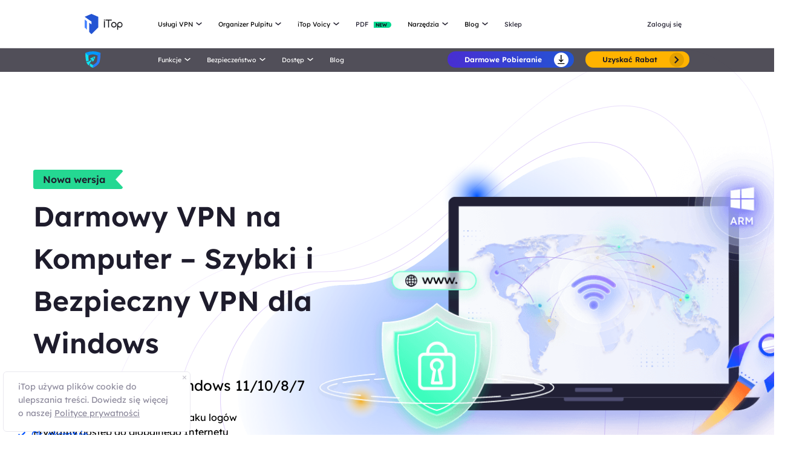

--- FILE ---
content_type: text/html; charset=UTF-8
request_url: https://pl.itopvpn.com/vpn-windows?insur=plblogbuy3237_top&c=privacy&ref=navi_bf
body_size: 34431
content:
<!DOCTYPE html>
<html lang="pl">

<head>
    <meta charset="UTF-8">
    <meta http-equiv="X-UA-Compatible" content="IE=edge">
    <meta name=viewport
        content="width=device-width,initial-scale=1,minimum-scale=1,maximum-scale=1,user-scalable=no,viewport-fit=cover">
    <meta name="referrer" content="no-referrer" />
    <link rel="canonical" href="https://pl.itopvpn.com/vpn-windows">
        <link rel="alternate" hreflang="en" href="https://www.itopvpn.com/vpn-windows" />
    <link rel="alternate" hreflang="fr" href="https://fr.itopvpn.com/vpn-windows" />
    <link rel="alternate" hreflang="de" href="https://de.itopvpn.com/vpn-windows" />
    <link rel="alternate" hreflang="it" href="https://it.itopvpn.com/vpn-windows" />
    <link rel="alternate" hreflang="es" href="https://es.itopvpn.com/vpn-windows" />
    <link rel="alternate" hreflang="pt" href="https://pt.itopvpn.com/vpn-windows" />
    <link rel="alternate" hreflang="nl" href="https://nl.itopvpn.com/vpn-windows" />
    <link rel="alternate" hreflang="pl" href="https://pl.itopvpn.com/vpn-windows" />
    <link rel="alternate" hreflang="sv" href="https://sv.itopvpn.com/vpn-windows" />
<link rel="alternate" hreflang="ja" href="https://jp.itopvpn.com/vpn-windows" />
    <link rel="alternate" hreflang="ar" href="https://www.itoparab.com/vpn-windows" />
  
    <link rel="alternate" hreflang="x-default" href="https://www.itopvpn.com/vpn-windows" />
        <link rel="preconnect" href="https://pl.itopvpn.com/assets/js/bundle.min.js">
    <link rel="preconnect" href="https://pl.itopvpn.com/assets/js/common.min.js">
        <link href="https://pl.itopvpn.com/assets/css/global-rem.css" rel="stylesheet">
    <!--2025banner_new-->
    <link href="https://pl.itopvpn.com/assets/css/header_2025new.css" rel="stylesheet">
    <!--2025banner_new-->
    <script src="https://pl.itopvpn.com/assets/js/bundle.min.js"></script>

    <!-- 2025blackfriday start====================-->
    <!-- <link href="https://fonts.googleapis.com/css2?family=Darumadrop+One&family=League+Spartan:wght@100..900&display=swap" rel="stylesheet">
    <link href="https://pl.itopvpn.com/assets/images/2023blackfriday/bf_common.css?t=1769298396" rel="stylesheet">
    <link href="https://pl.itopvpn.com/assets/images/2024xmasofficial/style.css?t=1769298396" rel="stylesheet"> -->
    <!-- 2025blackfriday end====================-->


    <title>
        Bezpieczny i darmowy VPN dla Windows - iTop VPN    </title>
    <meta name="description" content="Pobierz najlepszą darmową sieć VPN na PC. Chroń swoją prywatność i uzyskaj dostęp do globalnych treści dzięki iTop VPN za darmo prywatnie, szybko i bezpiecznie.">
<meta property="og:url" content="https://pl.itopvpn.com/vpn-windows">
<meta property="og:type" content="website">
<meta property="og:title" content="Pobierz i zainstaluj bezpieczny darmowy VPN dla Windoyws/PC z VIP">
<meta property="og:description" content="Pobierz i zainstaluj darmowy VPN, aby uzyskać prywatny dostęp do Internetu i przeglądać dowolne treści za pomocą szybkich i bezpiecznych serwerów.">
<meta property="og:image" content="https://pl.itopvpn.com/assets/images/vpn-windows/itopvpn-share.png">
<meta property="og:width" content="1200">
<meta property="og:height" content="630">
<meta property="twitter:card" content="summary_large_image">
<meta property="twitter:title" content="Pobierz/zainstaluj szybki darmową VPN dla Windows/PC i uzyskaj status VIP">
<meta property="twitter:description" content="Pobierz i zainstaluj szybki darmowy iTop VPN z ponad 3200 serwerami na całym świecie, zdobądź 15-dniowy VIP (jedynie dla nowych użytkowników) i surfuj po Internecie w pełni anonimowo. Podziel się z większą liczbą osób, aby uzyskać nawet 12-miesięczny status VIP.">
<meta property="twitter:image" content="https://pl.itopvpn.com/assets/images/vpn-windows/itopvpn-share.png">
<meta property="twitter:width" content="1200">
<meta property="twitter:height" content="630">
<link href="https://pl.itopvpn.com/assets/css/vpn-windows.css" rel="stylesheet">
<link href="https://pl.itopvpn.com/assets/images/vpn-windows/v7/style.css" rel="stylesheet">    <script>
        (function (i, s, o, g, r, a, m) {
            i['GoogleAnalyticsObject'] = r;
            i[r] = i[r] || function () {
                (i[r].q = i[r].q || []).push(arguments)
            }, i[r].l = 1 * new Date();
            a = s.createElement(o),
                m = s.getElementsByTagName(o)[0];
            a.async = 1;
            a.src = g;
            m.parentNode.insertBefore(a, m)
        })(window, document, 'script', '//www.google-analytics.com/analytics.js', 'ga');

        ga('create', 'UA-178108664-1', 'auto');
        ga('send', 'pageview');
        var paddle_tracking = '-ref:navi_bf-insur:plblogbuy3237_top&lan=pl';
    </script>
    <!-- Google tag (gtag.js) -->
    <script async src="https://www.googletagmanager.com/gtag/js?id=G-JWBECCZKN5"></script>
    <script>
        window.dataLayer = window.dataLayer || [];

        function gtag() {
            dataLayer.push(arguments);
        }
        gtag('js', new Date());

        gtag('config', 'G-JWBECCZKN5');
    </script>
    <script src="https://pl.itopvpn.com/assets/js/common/base64-2.6.2.min.js"></script>
    <script src="https://pl.itopvpn.com/assets/js/common.min.js"></script>
    <link href="https://fonts.googleapis.com/css2?family=League+Spartan:wght@400;500;600;700;800&display=swap"
        rel="stylesheet">
        <style>
            .header-nav.header-main .nav-left .nav-menu .nav-list.nav-utility.utility-list .nav-item {
            display: flex;
            flex-wrap: wrap;
            flex-direction: row;
            width: 545px;
        }
        .header-nav .nav-left .nav-menu .nav-list.nav-utility.utility-list .fb3 {
            width:50%;
        }
        </style>
   
    <script type="application/ld+json">
            {
                "@context": "https://schema.org",
                "@type": "BreadcrumbList",
                "itemListElement": [{
                        "@type": "ListItem",
                        "position": 1,
                        "name": "iTopVPN",
                        "item": "https://pl.itopvpn.com/"
                    },
                    {
                        "@type": "ListItem",
                        "position": 2,
                        "name": "vpn gratuit pc",
                        "item": "https://pl.itopvpn.com/vpn-windows"
                    }
                ]
            }
        </script>
        <script type="application/ld+json">
            {
                "@context": "https://schema.org",
                "@id": "https://pl.itopvpn.com/#organization",
                "@type": "Organization",
                "name": "iTopVPN",
                "url": "https://pl.itopvpn.com/",
                "logo": "https://pl.itopvpn.com/assets/images/common/itop_new_icon.svg"
            }
        </script></head>

<body class="vpn-windows  scroll-header ftpopyes ftpop_vpn">
    
            <nav id="header" class="header-nav nav-bg header-main">
        <div class="header-wrapper">
            <div class="nav-left">
                <a class="nav-logo logo-itop" href="/?insur=plblogbuy3237_top&c=privacy&ref=navi_bf">
                    <img class="logo" src="https://pl.itopvpn.com/assets/images/common/itop_new_icon.svg" alt="">
                </a>
                <ul class="nav-menu">
                    <li class="nav-list nav-service">
                        <span class="fb2">Usługi VPN<i></i></span>
                        <div class="nav-item">
                            <div class="nav-item-list">
                                <a href="/vpn-for-pc?insur=plblogbuy3237_top&c=privacy&ref=navi_bf" class="fb3">
                                    <em>VPN na PC</em>
                                    <i class="hot">HOT</i>
                                    <p class="nav-item-desc">Uzyskaj dostęp do globalnych połączeń dzięki bezpłatnej i bezpiecznej sieci VPN.</p>
                                </a>
                                <a href="/vpn-windows?insur=plblogbuy3237_top&c=privacy&ref=navi_bf" class="fb3">
                                    <em>VPN Windows</em>
                                    <i class="hot">HOT</i>
                                    <p class="nav-item-desc">Najlepsza darmowa sieć VPN z zaawansowanymi funkcjami.</p>
                                </a>
                                <a href="/vpn-mac?insur=plblogbuy3237_top&c=privacy&ref=navi_bf" class="fb3">
                                    <em>VPN mac</em>
                                    <p class="nav-item-desc">Najlepsza darmowa VPN dla Mac — bezpieczeństwo i prywatność online.</p>
                                </a>
                                <a href="/vpn-ios?insur=plblogbuy3237_top&c=privacy&ref=navi_bf" class="fb3">
                                    <em>VPN iOS</em>
                                    <p class="nav-item-desc">Darmowa i nieograniczona VPN iOS do ochrony Twojego iPhone’a.</p>
                                </a>
                                <a href="/vpn-android?insur=plblogbuy3237_top&c=privacy&ref=navi_bf" class="fb3">
                                    <em>VPN Android</em>
                                    <p class="nav-item-desc">Darmowa VPN Android dla większego bezpieczeństwa online.</p>
                                </a>
                                 <a href="/vpn-for-linux?insur=plblogbuy3237_top&c=privacy&ref=navi_bf" class="fb3">
                                    <em>VPN Linux</em>
                                    <p class="nav-item-desc">Potężna VPN Linux dla bezpiecznych i stabilnych połączeń.</p>
                                </a>
                                <a href="/vpn-for-chrome?insur=plblogbuy3237_top&c=privacy&ref=navi_bf" class="fb3">
                                    <em>VPN Chrome</em>
                                    <p class="nav-item-desc">Darmowe i bezpieczne rozszerzenie VPN do prywatnej przeglądarki Chrome.</p>
                                </a>
                                <a href="/vpn-for-firefox?insur=plblogbuy3237_top&c=privacy&ref=navi_bf" class="fb3">
                                    <em>VPN Firefox</em>
                                    <p class="nav-item-desc">Rozszerzenie VPN dla Firefoksa: prywatność, bezpieczeństwo i nieograniczony dostęp.</p>
                                </a>
                                <a href="/vpn-browser?insur=plblogbuy3237_top&c=privacy&ref=navi_bf" class="fb3">
                                    <em>Przeglądarka z VPN</em>
                                    <p class="nav-item-desc">Odkrywaj cyfrowy świat bez ograniczeń, chroniony przez bezpieczeństwo i szybkość iTop VPN.</p>
                                </a>
                            </div>
                            <div class="service-wrap">
                                <div class="vpn_nav_wrap">
                                    <h4>Pobierz VPN</h4>
                                    <p class="description">Odkrywaj cyfrowy świat bez ograniczeń, chroniony przez bezpieczeństwo i szybkość iTop VPN.</p>
                                    <!--
                                    <ul class="wrap_list_name">
                                        <li>Por que iTop VPN</li>
                                        <li><a href="/vpn-servers?insur=plblogbuy3237_top&c=privacy&ref=navi_bf">3200+ Serwerów VPN</a></li>
                                        <li>VPN dla Oszczędności</li>
                                        <li>VPN do Gier</li>
                                    </ul>
                                    -->
                                    <div class="wrap_list_wrap">
                                        <div class="item country">
                                            <p class="list_name">Dlaczego iTop VPN</p>
                                            <a href="/what-is-vpn?insur=plblogbuy3237_top&c=privacy&ref=navi_bf" class="vpn_a">Co to jest VPN</a>
                                            <a href="/free-vpn?insur=plblogbuy3237_top&c=privacy&ref=navi_bf" class="vpn_a">VPN za darmo</a>
                                            <a href="/blog/vpn-bezpieczny-839?insur=plblogbuy3237_top&c=privacy&ref=navi_bf" class="vpn_a">Bezpieczna VPN</a>
                                        </div>
                                         <div class="item servers">
                                            <p class="list_name"><a href="/vpn-servers?insur=plblogbuy3237_top&c=privacy&ref=navi_bf">3200+ Serwerów VPN</a></p>
                                            <a href="/blog/darmowe-vpn-polecane-1757?insur=plblogbuy3237_top&c=privacy&ref=navi_bf" class="vpn_a">VPN Polska</a>
                                            <a href="/vpn-for-ukraine?insur=plblogbuy3237_top&c=privacy&ref=navi_bf" class="vpn_a">VPN Ukraina</a>
                                            <a href="/blog/vpn-turcja-7713?insur=plblogbuy3237_top&c=privacy&ref=navi_bf" class="vpn_a">VPN Turcja</a>
                                            <a href="/blog/vpn-usa-free-7462?insur=plblogbuy3237_top&c=privacy&ref=navi_bf" class="vpn_a">VPN USA</a>
                                            <a href="/blog/vpn-niemcy-491?insur=plblogbuy3237_top&c=privacy&ref=navi_bf" class="vpn_a">VPN Niemcy</a>
                                        </div>
                                        <div class="item apps">
                                            <p class="list_name">VPN dla Oszczędności</p>
                                            <a href="/blog/kup-tiktok-monety-5144?insur=plblogbuy3237_top&c=privacy&ref=navi_bf" class="vpn_a">Tanie Monety TikTok</a>
                                            <a href="/blog/kup-tanie-konto-netflix-5154?insur=plblogbuy3237_top&c=privacy&ref=navi_bf" class="vpn_a">Tanie Konto Netflix</a>
                                            <a href="/blog/tani-telegram-premium-7382?insur=plblogbuy3237_top&c=privacy&ref=navi_bf" class="vpn_a">Tani Telegram Premium</a>
                                            <a href="/blog/jak-zrobic-spotify-premium-za-darmo-6648?insur=plblogbuy3237_top&c=privacy&ref=navi_bf" class="vpn_a">Tani Spotify Premium</a>
                                            <a href="/blog/kup-capcut-pro-taniej-7507?insur=plblogbuy3237_top&c=privacy&ref=navi_bf" class="vpn_a">Tani CapCut Pro</a>
                                        </div>
                                        <div class="item games">
                                            <p class="list_name">VPN do Gier</p>
                                            <a href="/pubg-vpn?insur=plblogbuy3237_top&c=privacy&ref=navi_bf" class="vpn_a">VPN PUBG</a>
                                            <a href="/blog/warzone-lagi-1115?insur=plblogbuy3237_top&c=privacy&ref=navi_bf" class="vpn_a">VPN COD</a>
                                            <a href="/blog/league-legends-vpn-3755?insur=plblogbuy3237_top&c=privacy&ref=navi_bf" class="vpn_a">VPN LOL</a>
                                            <a href="/blog/steam-vpn-2371?insur=plblogbuy3237_top&c=privacy&ref=navi_bf" class="vpn_a">VPN Steam</a>
                                            <a href="/blog/vpn-dla-xbox-one-5623?insur=plblogbuy3237_top&c=privacy&ref=navi_bf" class="vpn_a">VPN Xbox One</a>
                                        </div>
                                    </div>
                                </div>
                                <div class="service-list">
                                    <div class="service-item on" style="align-items: center;">
                                        <div class="_right">
                                            <div class="btn-box">
                                                <a class="button-combe button btn-primary button-new btn-not" data-href="https://www.itopvpn.com/download?insur=plblogbuy3237_top" data-vpn="vpn-for-pc" onclick="gotoThankyou($(this));gtag('event', 'pl_vpn_dl_mac_pl_header')">
                                                    <span class="btn-word">Darmowe Pobieranie</span>
                                                    <span class="arrow-new">
                                                        <svg class="new-svg">
                                                            <use xlink:href="#home_download"></use>
                                                        </svg>
                                                    </span>
                                                    <svg class="new-svg">
                                                        <use xlink:href="#home_download"></use>
                                                    </svg>
                                                </a>
                                                <a class="button-link btn-default btn-gold button-new" href="/purchase?insur=plblogbuy3237_top&c=privacy&ref=itopvpn_pc" onclick="gtag('event', 'pl_vpn_buyclick_mac_pl_header')">
                                                    <span class="combe-text">
                                                        Uzyskać Rabat
                                                    </span>
                                                    <span class="arrow-new">
                                                        <svg class="new-svg">
                                                            <use xlink:href="#itop_right"></use>
                                                        </svg>
                                                    </span>
                                                </a>
                                            </div>
                                        </div>
                                    </div>
                                    <div class="service-item win">
                                        <div class="_right">
                                            <div class="btn-box">
                                                <a class="button-combe button btn-primary button-new btn-not" data-href="https://www.itopvpn.com/download?insur=plblogbuy3237_top" data-vpn="vpn-windows" onclick="gotoThankyou($(this));ga('send', 'event', 'itopdl-pc-pl', 'download', 'navigation');gtag('event', 'pl_vpn_dl_mac_pl_header');">
                                                    <span class="btn-word">Darmowe Pobieranie</span>
                                                    <span class="arrow-new">
                                                        <svg class="new-svg">
                                                            <use xlink:href="#home_download"></use>
                                                        </svg>
                                                    </span>
                                                    <svg class="new-svg">
                                                        <use xlink:href="#home_download"></use>
                                                    </svg>
                                                </a>
                                                <a class="button-link btn-default btn-gold button-new" href="/purchase?insur=plblogbuy3237_top&c=privacy&ref=itopvpn_win" onclick="ga('send', 'event', 'itopbuyclick-mac_pl', 'click', 'navigation');gtag('event', 'pl_vpn_buyclick_mac_pl_header');">
                                                    <span class="combe-text">
                                                        Uzyskać Rabat
                                                    </span>
                                                    <span class="arrow-new">
                                                        <svg class="new-svg">
                                                            <use xlink:href="#itop_right"></use>
                                                        </svg>
                                                    </span>
                                                </a>
                                            </div>
                                        </div>
                                    </div>
                                    <div class="service-item mac">
                                        <div class="_right">
                                            <div class="btn-box">
                                                <a class="button-combe button btn-primary button-new btn-not" data-href="https://www.itopvpn.com/downloadmac?insur=plblogbuy3237_top" data-vpn="vpn-mac" onclick="gotoThankyou($(this));ga('send', 'event', 'itopdl-mac-pl', 'click', 'navigation');gtag('event', 'pl_vpn_dl_mac_pl_header');">
                                                    <span class="btn-word">Darmowe Pobieranie</span>
                                                    <span class="arrow-new">
                                                        <svg class="new-svg">
                                                            <use xlink:href="#home_download"></use>
                                                        </svg>
                                                    </span>
                                                    <svg class="new-svg">
                                                        <use xlink:href="#home_download"></use>
                                                    </svg>
                                                </a>
                                                <a class="button-link btn-default btn-gold button-new" href="/purchase?insur=plblogbuy3237_top&c=privacy&ref=itopvpn_mac" onclick="ga('send', 'event', 'itopbuyclick-mac_pl', 'click', 'navigation');gtag('event', 'pl_vpn_buyclick_mac_pl_header');">
                                                    <span class="combe-text">
                                                        Uzyskać Rabat
                                                    </span>
                                                    <span class="arrow-new">
                                                        <svg class="new-svg">
                                                            <use xlink:href="#itop_right"></use>
                                                        </svg>
                                                    </span>
                                                </a>
                                            </div>
                                        </div>
                                    </div>
                                    <div class="service-item ios">
                                        <div class="_right">
                                            <div class="btn-box">
                                                <a class="button-combe button btn-primary button-new btn-not" href="https://goto.itopvpn.com/downloadcenter?product=pl-itopios&c=plblogbuy3237_top" onclick="ga('send', 'event', 'itopdl-ios-pl', 'click', 'navigation');gtag('event', 'pl_vpn_dl_mac_pl_header');">
                                                    <span class="btn-word">Darmowe Pobieranie</span>
                                                    <span class="arrow-new">
                                                        <svg class="new-svg">
                                                            <use xlink:href="#home_download"></use>
                                                        </svg>
                                                    </span>
                                                    <svg class="new-svg">
                                                        <use xlink:href="#home_download"></use>
                                                    </svg>
                                                </a>
                                                <a class="button-link btn-default btn-gold button-new" href="/purchase?insur=plblogbuy3237_top&c=privacy&ref=itopvpn_ios" onclick="ga('send', 'event', 'itopbuyclick-mac_pl', 'click', 'navigation');gtag('event', 'pl_vpn_buyclick_mac_pl_header');">
                                                    <span class="combe-text">
                                                        Uzyskać Rabat
                                                    </span>
                                                    <span class="arrow-new">
                                                        <svg class="new-svg">
                                                            <use xlink:href="#itop_right"></use>
                                                        </svg>
                                                    </span>
                                                </a>
                                            </div>
                                        </div>
                                    </div>
                                    <div class="service-item adr">
                                        <div class="_right">
                                            <div class="btn-box">
                                                <a class="button-combe button btn-primary button-new btn-not" href="https://www.itopvpn.com/downloadapk?lan=pl&insur=plblogbuy3237_top" onclick="ga('send', 'event', 'itopbuyclick-mac_pl', 'click', 'navigation');gtag('event', 'pl_vpn_buyclick_mac_pl_header');">
                                                    <span class="btn-word">Darmowe Pobieranie</span>
                                                    <span class="arrow-new">
                                                        <svg class="new-svg">
                                                            <use xlink:href="#home_download"></use>
                                                        </svg>
                                                    </span>
                                                    <svg class="new-svg">
                                                        <use xlink:href="#home_download"></use>
                                                    </svg>
                                                </a>
                                                <a class="button-link btn-default btn-gold button-new" href="/purchase?insur=plblogbuy3237_top&c=privacy&ref=itopvpn_adr" onclick="ga('send', 'event', 'itopbuyclick-mac_pl', 'click', 'navigation');gtag('event', 'pl_vpn_buyclick_mac_pl_header')">
                                                    <span class="combe-text">
                                                        Uzyskać Rabat
                                                    </span>
                                                    <span class="arrow-new">
                                                        <svg class="new-svg">
                                                            <use xlink:href="#itop_right"></use>
                                                        </svg>
                                                    </span>
                                                </a>
                                            </div>
                                        </div>
                                    </div>
                                    <div class="service-item linus">
                                        <div class="_right">
                                            <div class="btn-box">
                                                <a class="button-combe button btn-primary button-new btn-not" href="https://www.itopvpn.com/download?insur=plblogbuy3237_top" onclick="gtag('event', 'pl_vpn_dl_mac_pl_header')">
                                                    <span class="btn-word">
                                                        Darmowe Pobieranie
                                                    </span>
                                                    <span class="arrow-new">
                                                        <svg class="new-svg">
                                                            <use xlink:href="#home_download"></use>
                                                        </svg>
                                                    </span>
                                                    <svg class="new-svg">
                                                        <use xlink:href="#home_download"></use>
                                                    </svg>
                                                </a>
                                                <a class="button-link btn-default btn-gold button-new" href="/purchase?insur=plblogbuy3237_top&c=privacy&ref=itopvpn_linux" onclick="gtag('event', 'pl_vpn_buyclick_mac_pl_header')">
                                                    <span class="combe-text">
                                                        Uzyskać Rabat
                                                    </span>
                                                    <span class="arrow-new">
                                                        <svg class="new-svg">
                                                            <use xlink:href="#itop_right"></use>
                                                        </svg>
                                                    </span>
                                                </a>
                                            </div>
                                        </div>
                                    </div>
                                    <div class="service-item chrom">
                                        <div class="_right">
                                            <div class="btn-box">
                                                <a class="button-combe button btn-primary button-new btn-not" data-href="https://chromewebstore.google.com/detail/itop-vpn/apgjgibgkdfemblclkifgndfhkcbmfjl?referrer=utm_source%3Dplblogbuy3237_top&insur=plblogbuy3237_top&lang=pl" onclick="gotoThankyou($(this));gtag('event', 'pl_vpn_dl_mac_pl_header')">
                                                    <span class="btn-word">Darmowe Pobieranie</span>
                                                    <span class="arrow-new">
                                                        <svg class="new-svg">
                                                            <use xlink:href="#home_download"></use>
                                                        </svg>
                                                    </span>
                                                    <svg class="new-svg">
                                                        <use xlink:href="#home_download"></use>
                                                    </svg>
                                                </a>
                                                <a class="button-link btn-default btn-gold button-new" href="/purchase?insur=plblogbuy3237_top&c=privacy&ref=itopvpn_chrome" onclick="gtag('event', 'pl_vpn_buyclick_mac_pl_header')">
                                                    <span class="combe-text">
                                                        Uzyskać Rabat
                                                    </span>
                                                    <span class="arrow-new">
                                                        <svg class="new-svg">
                                                            <use xlink:href="#itop_right"></use>
                                                        </svg>
                                                    </span>
                                                </a>
                                            </div>
                                        </div>
                                    </div>
                                    <div class="service-item Firefox">
                                        <div class="_right">
                                            <div class="btn-box">
                                                <a class="button-combe button btn-primary button-new btn-not" data-href="https://addons.mozilla.org/pl/firefox/addon/itop-vpn-free/?referrer=utm_source%3Dplblogbuy3237_top&insur=plblogbuy3237_top&lang=pl" onclick="gotoThankyou($(this));gtag('event', 'pl_vpn_dl_mac_pl_header')">
                                                    <span class="btn-word">Darmowe Pobieranie</span>
                                                    <span class="arrow-new">
                                                        <svg class="new-svg">
                                                            <use xlink:href="#home_download"></use>
                                                        </svg>
                                                    </span>
                                                    <svg class="new-svg">
                                                        <use xlink:href="#home_download"></use>
                                                    </svg>
                                                </a>
                                                <a class="button-link btn-default btn-gold button-new" href="/purchase?insur=plblogbuy3237_top&c=privacy&ref=itopvpn_firefox" onclick="gtag('event', 'pl_vpn_buyclick_mac_pl_header')">
                                                    <span class="combe-text">
                                                        Uzyskać Rabat
                                                    </span>
                                                    <span class="arrow-new">
                                                        <svg class="new-svg">
                                                            <use xlink:href="#itop_right"></use>
                                                        </svg>
                                                    </span>
                                                </a>
                                            </div>
                                        </div>
                                    </div>
                                    <div class="service-item browser">
                                        <div class="_right">
                                            <div class="btn-box">
                                                <a class="button-combe button btn-primary button-new btn-not" data-href="https://www.itopvpn.com/downloadbrowser?insur=plblogbuy3237_top" onclick="gotoThankyou($(this));gtag('event', 'pl_ipb_dl_mac_pl_header')">
                                                    <span class="btn-word">Darmowe Pobieranie</span>
                                                    <span class="arrow-new">
                                                        <svg class="new-svg">
                                                            <use xlink:href="#home_download"></use>
                                                        </svg>
                                                    </span>
                                                    <svg class="new-svg">
                                                        <use xlink:href="#home_download"></use>
                                                    </svg>
                                                </a>
                                                <a class="button-link btn-default btn-gold button-new" href="/browser/purchase?insur=plblogbuy3237_top&c=privacy&ref=ipb_navi" onclick="gtag('event', 'pl_ipb_buyclick_mac_pl_header')">
                                                    <span class="combe-text">
                                                        Uzyskać Rabat
                                                    </span>
                                                    <span class="arrow-new">
                                                        <svg class="new-svg">
                                                            <use xlink:href="#itop_right"></use>
                                                        </svg>
                                                    </span>
                                                </a>
                                            </div>
                                        </div>
                                    </div>
                                </div>
                            </div>
                        </div>
                    </li>
                    <li class="nav-list nav-utility">
                        <span class="fb2">
                            Organizer Pulpitu <i></i>
                        </span>
                        <ul class="nav-item nav-ied">
                            <li>
                                <a href="/itop-easy-desktop?insur=plblogbuy3237_top&c=privacy&ref=navi_bf" class="fb3">
                                    <div class="nav_pic">
                                        <img src="https://pl.itopvpn.com/assets/images/header/logo-ied.png" width="40" height="40" alt="iTop Easy Desktop">
                                    </div>
                                    <div class="nav_text">
                                        <b>iTop Easy Desktop <i class="hot">HOT</i></b>
                                        <p>Bezpłatny organizer pulpitu i tapeta na komputer PC.</p>
                                    </div>
                                </a>
                            </li>
                        </ul>
                    </li>
                   <li class="nav-list nav-utility">
                        <span class="fb2">
                           iTop Voicy <i></i>
                        </span>
                        <ul class="nav-item nav-ied">
                            <li>
                                <a href="/itop-voicy?insur=plblogbuy3237_top&c=privacy&ref=navi_bf" class="fb3">
                                    <div class="nav_pic">
                                        <img src="https://pl.itopvpn.com/assets/images/header/icon_voicy.png" width="40" height="40" alt="iTop Easy Desktop">
                                    </div>
                                    <div class="nav_text">
                                        <b>iTop Voicy <i class="new">NEW</i></b>
                                        <p>Darmowy modulator głosu w czasie rzeczywistym na komputerze.</p>
                                    </div>
                                </a>
                            </li>
                        </ul>
                    </li>
                    <li class="nav-list nav-list-link pdf-link">
                        <a href="/pdf?insur=plblogbuy3237_top&c=privacy&ref=navi_bf" class="fb2 nav-link" onclick="ga('send', 'event', 'iconclick-pdf-mac_pl', 'click', 'navigation');">
                            <em>PDF</em>
                            <i class="new">NEW</i>
                        </a>
                    </li> 
                    <li class="nav-list nav-utility utility-list">
                        <span class="fb2">
                            Narzędzia <i></i>
                        </span>
                        <div class="nav-item">
                            <a href="/screen-recorder?insur=plblogbuy3237_top&c=privacy&ref=navi_bf" class="fb3">
                                <em>iTop Screen Recorder</em>
                                <i class="hot">HOT</i>
                            </a>
                             <a href="/ai-math-solver?insur=plblogbuy3237_top&c=privacy&ref=navi_bf" class="fb3">
                                <em class="item-name">iTop AI Math Solver</em>
                                <i class="new">NEW</i>
                            </a>
                            <a href="/data-recovery-software?insur=plblogbuy3237_top&c=privacy&ref=navi_bf" class="fb3">
                                <em>iTop Data Recovery</em>
                                <i class="hot">HOT</i>
                            </a>
                             <a href="/screenshot?insur=plblogbuy3237_top&c=privacy&ref=navi_bf" class="fb3">
                                <em>iTop Screenshot</em>
                            </a>
                            <a href="https://gamebooster.itopvpn.com/index.php?insur=plblogbuy3237_top&c=privacy&ref=navi_bf" class="fb3">
                                <em>Smart Game Booster</em>
                            </a>
                             <a href="/dualsafe-password-manager?insur=plblogbuy3237_top&c=privacy&ref=navi_bf" class="fb3">
                                <em>DualSafe Password Manager</em>
                                <i class="new">NEW</i>
                            </a>
                            <a href="https://iotransfer.itopvpn.com/?insur=plblogbuy3237_top&c=privacy&ref=navi_bf" class="fb3">
                                <em>IOTransfer</em>
                            </a>
                           
                           
                            <a href="/top-data-protector?insur=plblogbuy3237_top&c=privacy&ref=navi_bf" class="fb3">
                                <em>Top Data Protector</em>
                            </a>
                        </div>
                    </li>
                    <li class="nav-list nav-blog">
                        <span class="fb2">
                            Blog <i></i>
                        </span>
                        <div class="nav-item">
                            <a href="/blog?insur=plblogbuy3237_top&c=privacy&ref=navi_bf&sort=30" class="fb3">
                                <em>VPN dla Windows</em>
                            </a>
                            <a href="/blog?insur=plblogbuy3237_top&c=privacy&ref=navi_bf&sort=140" class="fb3">
                                <em>VPN Tips</em>
                            </a>
                            <a href="/recorder-tips?insur=plblogbuy3237_top&c=privacy&ref=navi_bf" class="fb3">
                                <em>iTop Screen Recorder</em>
                            </a>
                            <a href="/desktop-tips?insur=plblogbuy3237_top&c=privacy&ref=navi_bf" class="fb3">
                                <em>Desktop Tips</em>
                            </a>
                            <a href="/recorder-tips/jak-nagrac-rozgrywke-na-pc-w-2021-91?insur=plblogbuy3237_top&c=privacy&ref=navi_bf" class="fb3">
                                <em>Nagrywanie filmów z Gier</em>
                            </a>
                            <a href="/blog?insur=plblogbuy3237_top&c=privacy&ref=navi_bf" class="fb3">
                                <em>Data Recovery</em>
                            </a>
                            <a href="/pdf-tips?insur=plblogbuy3237_top&c=privacy&ref=navi_bf" class="fb3">
                                <em>Porady PDF</em>
                            </a>
                        </div>
                    </li>
                    <li class="nav-list nav-list-link store-nav">
                        <a href="/store?insur=plblogbuy3237_top&c=privacy&ref=navi_bf" onclick="ga('send', 'event', 'itopbuyclick-mac_pl', 'click', 'navigation-store');" class="fb2 nav-link">
                            Sklep
                        </a>
                       
                    </li>
                    
                    <li class="nav-list login nav-sale-icon">
                        <a href="/login?insur=plblogbuy3237_top&c=privacy&ref=navi_bf"
                            class="fb2 nav-login nav-link"
                            data-in="Zaloguj się"
                            data-in-link="/login?insur=plblogbuy3237_top&c=privacy&ref=navi_bf"
                            data-acount="My Account"
                            data-acount-link="/user-account?insur=plblogbuy3237_top&c=privacy&ref=navi_bf"
                            data-out="Sign Out"
                            onclick="ga('send', 'event', 'loginclick-mac_pl', 'click', 'navigation');gtag('event', 'pl_itop_loginclick_mac_pl_navi');"
                            data-in-ga="ga('send', 'event', 'loginclick-mac_pl', 'click', 'navigation');gtag('event', 'pl_itop_loginclick_mac_pl_navi');"
                            data-acount-ga="ga('send', 'event', 'myaccountclick-mac_pl', 'click', 'navigation');gtag('event', 'pl_itop_myaccount_mac_pl_navi');"
                            data-out-ga="ga('send', 'event', 'signoutclick-mac_pl', 'click', 'navigation');gtag('event', 'pl_itop_signout_mac_pl_navi');">
                            Zaloguj się
                        </a>
                    </li>
                </ul>
                <div class="mobile-close">
                    <span class="claseIcon"></span>
                </div>
            </div>
            <div class="mobile-nav">
                <span class="navIcon"></span>
            </div>
            <div class="mobile-bg"></div>
        </div>
    </nav>
    <script>
        $(function() {
            var i ="mac"
            if (i==='pc'){
                $('.apps-win .apps-text .btn-box .free-down').attr({
                    'onclick': "gotoThankyou($(this));ga('send', 'event', 'itopdl-mac_pl', 'download', 'homepage-header')"
                })
                $('.apps-mac .apps-text .btn-box .free-down').attr({
                    'onclick': "gotoThankyou($(this));ga('send', 'event', 'itopmacclick-mac_pl', 'click', 'homepage-header')"
                })

            }else if(i==='mac'){
                $('.apps-win .apps-text .btn-box .free-down').attr({
                    'onclick': "gotoThankyou($(this));ga('send', 'event', 'itoppcclick-mac_pl', 'click', 'homepage-header')"
                })
                $('.apps-mac .apps-text .btn-box .free-down').attr({
                    'onclick': "gotoThankyou($(this));ga('send', 'event', 'itopdl-mac_pl', 'download', 'homepage-header')"
                })
            }
        });
        $("#header").hover(function() {
            $(".logo").addClass("logo-move")
            $(".logo-text-it").addClass("logo-text-it-move")
            $(".logo-text-best").addClass("logo-text-best-move")
        },function() {
            $(".logo").removeClass("logo-move")
            $(".logo-text-it").removeClass("logo-text-it-move")
            $(".logo-text-best").removeClass("logo-text-best-move")
        })

        $('#header .nav-service .nav-item').hover(function() {
            $('#header .service-list .service-item .btn-box > a').addClass('hover');
        }, function() {
            $('#header .service-list .service-item .btn-box > a').removeClass('hover');
        })

        $('#header .nav-service .nav-item .nav-item-list a').hover(function() {
            var idx = $(this).index();
            $('#header .service-list .service-item').removeClass('on');
            $('#header .service-list .service-item').eq(idx).addClass('on');
        })
        function gotoThankyouBtn(e) {
            var _downHref = e.attr("data-vpn");
            if (window.innerWidth <= 768) {
                window.open(_downHref, '_self');
            } else {
                var params = '',
                    idx = window.location.href.indexOf('?')
                    pageName = [_downHref];
                if (idx !== -1) {
                    params = window.location.href.slice(idx)
                }
                window.location.href = '/thankyou-download' + params
                setStorage('pageName', pageName);
            }
        }
				$(".free-down").click(function(){
					gotoThankyouBtn($(this))
			})
	
        $(document).ready(function () {
            $(".logo").removeClass("logo-move")
            $(".logo-text-it").removeClass("logo-text-it-move")
            $(".logo-text-best").removeClass("logo-text-best-move")
        });

        

    </script>
    <style>
    .win-down .link {
        text-decoration: underline;
        color: #0054ff;
        transition: all 0.3s ease;
    }

    .win-down .link:hover {
        opacity: 0.8;
    }
</style>
<nav class="header-nav nav-bg header-product header-vpn">
    <div class="header-wrapper">
        <div class="nav-left">
            <a class="nav-logo" href="/?insur=plblogbuy3237_top&c=privacy&ref=navi_bf">
                <img class="logo" src="https://pl.itopvpn.com/assets/images/header/logo.svg" alt="">
            </a>
            <ul class="nav-menu">
                <li class="nav-list">
                    <span class="fb2">Funkcje<i></i></span>
                    <div class="nav-item">
                        <a href="/what-is-my-ip?insur=plblogbuy3237_top&c=privacy&ref=navi_bf" class="fb3">
                            <em>Jaki jest Mój IP</em>
                        </a>
                        <a href="/hide-my-ip?insur=plblogbuy3237_top&c=privacy&ref=navi_bf" class="fb3">
                            <em>Ukryj Mój IP</em>
                        </a>
                        <a href="/free-vpn-vs-paid-vpn?insur=plblogbuy3237_top&c=privacy&ref=navi_bf" class="fb3">
                            <em>Darmowa VPN vs Płatna VPN</em>
                        </a>
                    </div>
                </li>
                <li class="nav-list">
                    <span class="fb2">Bezpieczeństwo<i></i></span>
                    <div class="nav-item">
                        <a href="/network-solution?insur=plblogbuy3237_top&c=privacy&ref=navi_bf" class="fb3">
                            <em>Rozwiązania Sieciowe</em>
                        </a>
                        <a href="/kill-switch?insur=plblogbuy3237_top&c=privacy&ref=navi_bf" class="fb3">
                            <em>Kill Switch</em>
                        </a>
                    </div>
                </li>
                <li class="nav-list">
                    <span class="fb2">Dostęp<i></i></span>
                    <div class="nav-item nav-item2">
                        <a href="/unblock-websites?insur=plblogbuy3237_top&c=privacy&ref=navi_bf" class="fb3">
                            <em>Odblokuj Stronę</em>
                        </a>
                        <a href="/free-streaming?insur=plblogbuy3237_top&c=privacy&ref=navi_bf" class="fb3">
                            <em>Darmowy Streaming</em>
                        </a>
                        <a href="/vpn-for-gaming?insur=plblogbuy3237_top&c=privacy&ref=navi_bf" class="fb3">
                            <em>VPN do Gier</em>
                        </a>
                    </div>
                </li>
                <li class="nav-list nav-list-link">
                    <a href="/blog?insur=plblogbuy3237_top&c=privacy&ref=navi_bf" class="fb2 nav-link">
                        Blog                    </a>
                </li>
            </ul>
            <div class="mobile-close">
                <span class="claseIcon"></span>
            </div>
        </div>
        <div class="nav-right">
            <a class="button-combe button btn-primary button-new btn-not" data-href="https://www.itopvpn.com/downloadmac?insur=plblogbuy3237_top"
                onclick="gotoThankyou($(this));ga('send', 'event', 'itopdl-mac_pl', 'download', 'nav-vpn');gtag('event', 'pl_vpn_dl_mac_pl_navi')">
                <span class="btn-word">Darmowe Pobieranie</span>
                <span class="arrow-new">
                    <svg class="new-svg">
                        <use xlink:href="#home_download"></use>
                    </svg>
                </span>
                <svg class="new-svg">
                    <use xlink:href="#home_download"></use>
                </svg>
            </a>
            <a class="button-link btn-default btn-gold button-new" href="/purchase?insur=plblogbuy3237_top&c=privacy&ref=itopvpn_nav"
                onclick="ga('send', 'event', 'itopbuyclick-mac_pl', 'click', 'xmasnavigation');gtag('event', 'pl_vpn_buyclick_mac_pl_navi')">
                <span class="combe-text fb2">
                    Uzyskać Rabat                </span>
                <span class="arrow-new">
                    <svg class="new-svg">
                        <use xlink:href="#itop_right"></use>
                    </svg>
                </span>
            </a>
        </div>
        <div class="mobile-nav">
            <span class="navIcon"></span>
        </div>
        <div class="mobile-bg"></div>
    </div>
</nav>

<script>
    $(function () {
        var pageName = getPageName(),
            downloadUrl = 'https://www.itopvpn.com/downloadmac?insur=plblogbuy3237_top'
        if (pageName == 'vpn-windows') {
            downloadUrl = 'https://www.itopvpn.com/download?insur=plblogbuy3237_top'
        } else if (pageName == 'vpn-mac') {
            downloadUrl = 'https://www.itopvpn.com/downloadmac?insur=plblogbuy3237_top'
        } else if (pageName == 'vpn-ios') {
            downloadUrl = 'https://goto.itopvpn.com/downloadcenter?product=pl-itopios&c=plblogbuy3237_top'
        } else if (pageName == 'vpn-android') {
            downloadUrl = 'https://www.itopvpn.com/downloadapk?lan=pl&insur=plblogbuy3237_top'
        } else if (pageName == 'vpn-for-chrome') {
            downloadUrl = ''
        } else if (pageName == 'vpn-for-firefox') {
            downloadUrl = ''
        }
        $('.header-vpn .nav-right .button-combe').attr('data-href', downloadUrl);

    })
</script>

<div class="itop-ad mobile_page itop-ad-product on">
    <div class="ad-box">
        <ul class="ad-left">
            <a href="/?insur=plblogbuy3237_top&c=privacy&ref=navi_bf" onclick="ga('send', 'event', 'iconclick-home-mac_pl', 'click', 'nav-vpn');">
                <div class="icon">
                    <img src="https://pl.itopvpn.com/assets/images/common/home.png" alt="" srcset="">
                </div>
                <div class="text">Strona główna</div>
            </a>
            <a href="javascript:void(0);" onclick="handleGotoFeature();ga('send', 'event', 'iconclick-feature-mac_pl', 'click', 'nav-vpn');">
                <div class="icon">
                    <img src="https://pl.itopvpn.com/assets/images/common/feature.png" alt="" srcset="">
                </div>
                <div class="text">Funkcje</div>
            </a>
        </ul>
        <a href="/purchase?insur=plblogbuy3237_top&c=privacy&ref=itopvpn_nav" onclick="ga('send', 'event', 'iconclick-store-mac_pl', 'click', 'nav-vpn');gtag('event', 'pl_vpn_buyclick_mac_pl_navi')" class="ad-right">
            Kup teraz        </a>
    </div>
</div><main class="win-main">
    <div class="win-banner">
        <div class="wrapper flexbox">
            <div class="wban-txt flex-l">
                <h1 class="fh1 color-pro transformY-1">Darmowy VPN na Komputer – Szybki i Bezpieczny VPN dla Windows</h1>
                <p class="sub-title transformY-2">Najlepszy VPN dla Windows 11/10/8/7</p>
                <ul class="transformY-3">
                    <li>Szyfrowanie AES-256 i polityka braku logów</li>
                    <li>Prywatny dostęp do globalnego Internetu</li>
                    <li>Błyskawiczna prędkość surfowania po Internecie</li>
                    <li>Dedykowany adres IP dla wyłącznego połączenia</li>
                </ul>
                <div class="pc-btn transformY-3 change-mob-btn">
                    <a class="button-combe button btn-primary btn-not button-new" data-href="https://www.itopvpn.com/download?insur=plblogbuy3237_top"
                        onclick="gotoThankyou($(this));ga('send', 'event', 'itopdl-mac_pl', 'download', 'vpnwindows-top');gtag('event', 'pl_vpn_dl_mac_pl_vpnwin_first');">
                        <span class="btn-word">Darmowe Pobieranie</span>
                        <span class="arrow-new">
                            <svg class="new-svg">
                                <use xlink:href="#home_download"></use>
                            </svg>
                        </span>
                        <svg class="new-svg">
                            <use xlink:href="#home_download"></use>
                        </svg>

                    </a>
                    <a class="button-link btn-default btn-gold button-new"
                        href="/purchase?insur=plblogbuy3237_top&c=privacy&ref=itopvpn_win"
                        onclick="ga('send', 'event', 'itopbuyclick-mac_pl', 'click', 'vpnwindows-top');gtag('event', 'pl_vpn_buyclick_mac_pl_vpnwin_first')">
                        <span class="combe-text fb2">
                            Uzyskać Rabat                        </span>
                        <span class="arrow-new">
                            <svg class="new-svg">
                                <use xlink:href="#itop_right"></use>
                            </svg>
                        </span>
                    </a>
                </div>
                <div class="equipment gray transformY-4">
                    <div class="icon-box">
                        <a class="winds-box" data-href="https://www.itopvpn.com/download?insur=plblogbuy3237_top"
                            onclick="gotoThankyou($(this));ga('send', 'event', 'itopwinpageclick-mac_pl', 'click', 'vpnwindows-top');">
                            <svg class="arrow-icon winds">
                                <use xlink:href="#wins"></use>
                            </svg>
                        </a>
                        <a href="/vpn-mac?insur=plblogbuy3237_top&c=privacy&ref=navi_bf"
                            onclick="ga('send', 'event', 'itopmacpageclick-mac_pl', 'click', 'vpnwindows');">
                            <svg class="arrow-icon mac">
                                <use xlink:href="#mac"></use>
                            </svg>
                        </a>
                        <!-- <a href="https://goto.itopvpn.com/downloadcenter?product=pl-itopandroidgp&c=plblogbuy3237_top"
                        onclick="gtag('event', 'pl_vpn_dl_adrgp_web')">
                        <svg class="arrow-icon googleplay">
                            <use xlink:href="#googleplay"></use>
                        </svg>
                    </a> -->
                        <a href="/vpn-android?insur=plblogbuy3237_top&c=privacy&ref=navi_bf"
                            onclick="ga('send', 'event', 'itopadrpageclick-mac_pl', 'click', 'vpnwindows')">
                            <svg class="arrow-icon android">
                                <use xlink:href="#android"></use>
                            </svg>
                        </a>
                        <a href="/vpn-ios?insur=plblogbuy3237_top&c=privacy&ref=navi_bf"
                            onclick="ga('send', 'event', 'itopiospageclick-mac_pl', 'click', 'vpnwindows')">
                            <svg class="arrow-icon apple">
                                <use xlink:href="#apple"></use>
                            </svg>
                        </a>
                    </div>
                </div>
            </div>
            <div class="wban-img flex-r transformY-2">
                <img class="computer-pic lazy lazy lazyloading _pc" src="https://pl.itopvpn.com/assets/images/common/blank.gif"
                    data-echo="https://pl.itopvpn.com/assets/images/vpn-windows/v7/windows.png" alt="darmowy vpn na komputer">
                <img class="computer-pic lazy lazy lazyloading _mobile"
                    src="https://pl.itopvpn.com/assets/images/vpn-windows/v7/mob-windows.png" alt="darmowy vpn na komputer">
                <!-- <img class="_line _autow lazy _pc" src="https://pl.itopvpn.com/assets/images/common/blank.gif"
                data-echo="https://pl.itopvpn.com/assets/images/vpn-windows/windows-top-line.svg" alt="banner-line"> -->
                <span class="banicon _blue blue-circle-container-3"></span>
                <span class="banicon _green blue-circle-container-3"></span>
                <span class="banicon _orange blue-circle-container-3"></span>
            </div>
        </div>
    </div>

    <div class="win-steps wrapper scroll-animation _pc">
        <h2 class="fh2-1 color-pro  _center showup delay2">Dedykowany adres IP dla wyłącznego połączenia</h2>
        <div class="step-box flexbox showup delay6">
            <dl class="step-list step-l showup delay6">
                <dt><img class="lazy lazyloading" src="https://pl.itopvpn.com/assets/images/common/blank.gif"
                        data-echo="https://pl.itopvpn.com/assets/images/vpn-windows/window-box1.svg"
                        alt="Pobierz iTop VPN dla Windows x64, x86 lub Windows na urządzenia ARM."></dt>
                <dd class="fb3 color-pro t-1">Pobierz iTop VPN dla Windows x64, x86 lub Windows na urządzenia ARM.</dd>
            </dl>
            <dl class="step-list step-center showup delay8">
                <dt><img class="lazy lazyloading" src="https://pl.itopvpn.com/assets/images/common/blank.gif"
                        data-echo="https://pl.itopvpn.com/assets/images/vpn-windows/window-box2.png"
                        alt="Zainstaluj i uruchom najlepszy VPN dla Windows."></dt>
                <dd class="fb3 color-pro t-2">Zainstaluj i uruchom najlepszy VPN dla Windows.</dd>
            </dl>
            <dl class="step-list step-r showup delay10">
                <dt><img class="lazy lazyloading" src="https://pl.itopvpn.com/assets/images/common/blank.gif"
                        data-echo="https://pl.itopvpn.com/assets/images/vpn-windows/v4/window-box3.png"
                        alt="Połącz się z darmowym serwerem VPN bez logowania."></dt>
                <dd class="fb3 color-pro t-3">Połącz się z darmowym serwerem VPN bez logowania.</dd>
            </dl>
        </div>
        <div class="w-l-b-btn pc-btn  showup delay12">
            <a class="button-combe button btn-primary btn-not button-new" data-href="https://www.itopvpn.com/download?insur=plblogbuy3237_top"
                onclick="gotoThankyou($(this));ga('send', 'event', 'itopdl-mac_pl', 'download', 'vpnwindows-step');gtag('event', 'pl_vpn_dl_mac_pl_vpnwin_step')">
                <span class="btn-word">Darmowe Pobieranie</span>
                <span class="arrow-new">
                    <svg class="new-svg">
                        <use xlink:href="#home_download"></use>
                    </svg>
                </span>
                <svg class="new-svg">
                    <use xlink:href="#home_download"></use>
                </svg>

            </a>
            <a class="button-link btn-default btn-gold button-new  showup delay14" href="/purchase?insur=plblogbuy3237_top&c=privacy&ref=navi_bf"
                onclick="ga('send', 'event', 'itopbuyclick-mac_pl', 'click', 'vpnwindows-step');gtag('event', 'pl_vpn_buyclick_mac_pl_vpnwin_step');">
                <span class="combe-text fb2">
                    Uzyskać Rabat                </span>
                <span class="arrow-new">
                    <svg class="new-svg">
                        <use xlink:href="#itop_right"></use>
                    </svg>
                </span>
            </a>
        </div>
    </div>

    <div class="win-scenes">
        <div class=" wrapper scroll-animation">
            <h2 class="fh2-1 color-pro  _center showup delay2"> Używaj darmowego iTop VPN dla Windows w niżej scenach</h2>
            <p class="fb2 _p7 color-pro _center showup delay4">iTop VPN dla Windows obejmuje prawie wszystkie typowe sytuacje użytkowania dzięki szybkiemu dostępowi w celu zapewnienia najlepszego doświadczenia użytkownika. Wbudowuje się w moduł skrótów, dzięki czemu możesz szybko dotrzeć do określonych scen za pomocą jednego kliknięcia. Jak więc korzystać z tej najszybszej usługi VPN w systemie Windows?</p>
            <ul class="scene-nav flexbox showup delay6">
                <li class="nav-1 ac">
                    <svg xmlns="http://www.w3.org/2000/svg" width="19.065" height="14.298" viewBox="0 0 19.065 14.298">
                        <path id="iconmonstr-gamepad-17"
                            d="M14,3c-1.52,0-2.032,1.1-4.467,1.1C7.141,4.1,6.556,3,5.065,3,.927,3,0,11.242,0,14.4c0,1.7.649,2.9,1.961,2.9,2.747,0,2.324-3.972,5.493-3.972h4.155c3.169,0,2.746,3.972,5.493,3.972,1.312,0,1.963-1.2,1.963-2.9C19.065,11.242,18.136,3,14,3ZM5.561,10.944A2.383,2.383,0,1,1,7.944,8.561,2.383,2.383,0,0,1,5.561,10.944ZM13.5,6.177a.794.794,0,1,1-.794.794A.794.794,0,0,1,13.5,6.177ZM11.915,9.355a.794.794,0,1,1,.794-.794A.794.794,0,0,1,11.915,9.355ZM13.5,10.944a.794.794,0,1,1,.794-.794A.794.794,0,0,1,13.5,10.944Zm1.589-1.589a.794.794,0,1,1,.794-.794A.794.794,0,0,1,15.093,9.355ZM6.951,8.561a1.39,1.39,0,1,1-1.39-1.39A1.392,1.392,0,0,1,6.951,8.561Z"
                            transform="translate(0 -3)" fill="#2d69ff" />
                    </svg>
                    Granie                </li>
                <li class="nav-2">
                    <svg xmlns="http://www.w3.org/2000/svg" width="16.299" height="16.299" viewBox="0 0 16.299 16.299">
                        <path id="iconmonstr-stream-1"
                            d="M.473,5.433a8.138,8.138,0,0,1,15.7,4.075H15.142c-.772,0-.894-.344-1.312-1.671-.3-.96-.8-2.412-1.909-2.412-1.125,0-1.56,1.5-1.965,2.721-.221.661-.354,1.06-.551,1.06s-.279-.4-.5-1.061c-.418-1.237-.9-2.719-2.014-2.719-1.158,0-1.654,1.621-1.986,2.654-.24.75-.316,1.127-.53,1.127-.181,0-.239-.3-.448-.913-.476-1.386-.628-2.86-2.757-2.86H.473Zm14.573,5.433c-1.56,0-1.932-.748-2.515-2.42-.361-1.038-.4-1.408-.608-1.408s-.263.426-.665,1.57c-.352,1-.836,2.249-1.852,2.249-1.13,0-1.61-1.511-2.026-2.768-.23-.7-.289-1.013-.49-1.013s-.238.285-.473.975c-.432,1.271-.911,2.806-2.043,2.806S2.744,9.347,2.465,8.446c-.411-1.334-.484-1.654-1.23-1.654H.122a8.141,8.141,0,0,0,15.7,4.075h-.78Z"
                            fill="#1e1c2c" />
                    </svg>
                    Strumieniowania                </li>
                <li class="nav-3">
                    <svg xmlns="http://www.w3.org/2000/svg" width="16.299" height="16.3" viewBox="0 0 16.299 16.3">
                        <path id="iconmonstr-networking-1"
                            d="M10.632,11.3a1.2,1.2,0,0,0,.027,1.768A11.342,11.342,0,0,1,8.185,16.3,8.152,8.152,0,0,1,.136,9.639,11.363,11.363,0,0,1,2.9,6.506a1.216,1.216,0,0,0,1.585-.223A11.334,11.334,0,0,1,10.632,11.3ZM.372,5.709A8.157,8.157,0,0,0,0,8.385,12.209,12.209,0,0,1,2.431,5.857L2.418,5.8A11.211,11.211,0,0,0,.372,5.709ZM16,5.956a11.207,11.207,0,0,0-3.288-1.468,1.042,1.042,0,0,1-.42.415,12.18,12.18,0,0,1-.049,6.281,1.2,1.2,0,0,1,.053,1.834,11.991,11.991,0,0,1,.477,1.843A8.151,8.151,0,0,0,16,5.956ZM10.341,4.125A11.212,11.212,0,0,0,4.781,5.311a1.147,1.147,0,0,1,.009.236,12.125,12.125,0,0,1,6.562,5.4l.135-.01a11.273,11.273,0,0,0,.019-5.9A1.457,1.457,0,0,1,10.341,4.125Zm1.135-1.441a1.448,1.448,0,0,1,1.315,1,11.931,11.931,0,0,1,2.775,1.08A8.165,8.165,0,0,0,9.841.176,12.008,12.008,0,0,1,11.475,2.684ZM.67,4.908a12.1,12.1,0,0,1,1.843.106A1.22,1.22,0,0,1,4.406,4.6,12.026,12.026,0,0,1,10.35,3.334a1.016,1.016,0,0,1,.344-.429A11.327,11.327,0,0,0,8.611.012,8.151,8.151,0,0,0,.67,4.908Zm10.739,8.447A12.072,12.072,0,0,1,9.42,16.2a8.087,8.087,0,0,0,2.624-.89,11.224,11.224,0,0,0-.475-1.962Z"
                            transform="translate(0 0.001)" fill="#1e1c2c" />
                    </svg>
                    Przeglądania                </li>
                <li class="nav-4">
                    <svg xmlns="http://www.w3.org/2000/svg" width="17.162" height="14.302" viewBox="0 0 17.162 14.302">
                        <g id="suitcase" transform="translate(0 -2)">
                            <path
                                d="M13.006,5.218a.715.715,0,0,1-.715-.715V3.43H9.43V4.5A.715.715,0,0,1,8,4.5V3.43A1.432,1.432,0,0,1,9.43,2h2.86a1.432,1.432,0,0,1,1.43,1.43V4.5A.715.715,0,0,1,13.006,5.218Z"
                                transform="translate(-2.279)" fill="#1e1c2c" />
                            <path
                                d="M9.089,14.309a1.473,1.473,0,0,1-.508.086,1.567,1.567,0,0,1-.551-.1L0,11.62v5.456a1.965,1.965,0,0,0,1.966,1.966H15.2a1.965,1.965,0,0,0,1.966-1.966V11.62Z"
                                transform="translate(0 -2.741)" fill="#1e1c2c" />
                            <path
                                d="M17.162,6.966V8.6l-8.409,2.8a.529.529,0,0,1-.343,0L0,8.6V6.966A1.965,1.965,0,0,1,1.966,5H15.2A1.965,1.965,0,0,1,17.162,6.966Z"
                                transform="translate(0 -0.855)" fill="#1e1c2c" />
                        </g>
                    </svg>
                    Pracowanie                </li>
                <li class="nav-5">
                    <svg xmlns="http://www.w3.org/2000/svg" width="18" height="18" viewBox="0 0 18 18">
                        <path id="iconmonstr-share-1"
                            d="M3.75,5.25A3.75,3.75,0,1,1,0,9,3.75,3.75,0,0,1,3.75,5.25ZM12.091,14.3A2.96,2.96,0,0,0,12,15a3.023,3.023,0,1,0,.8-2.024l-4.116-2.2A5.23,5.23,0,0,1,7.976,12.1l4.116,2.2ZM18,3a3,3,0,1,0-6,0,2.96,2.96,0,0,0,.091.7L7.976,5.9a5.194,5.194,0,0,1,.707,1.323l4.116-2.2A2.991,2.991,0,0,0,18,3Z"
                            fill="#1e1c2c" />
                    </svg>
                    Socjalizacja                </li>
            </ul>
            <div class="scene-swiper-container win-swiper _mobile showup delay6">
                <div class="swiper-wrapper">
                    <div class="swiper-slide">
                        <ul>
                            <li class="ac" code="0">
                                <svg xmlns="http://www.w3.org/2000/svg" width="19.065" height="14.298"
                                    viewBox="0 0 19.065 14.298">
                                    <path id="iconmonstr-gamepad-17"
                                        d="M14,3c-1.52,0-2.032,1.1-4.467,1.1C7.141,4.1,6.556,3,5.065,3,.927,3,0,11.242,0,14.4c0,1.7.649,2.9,1.961,2.9,2.747,0,2.324-3.972,5.493-3.972h4.155c3.169,0,2.746,3.972,5.493,3.972,1.312,0,1.963-1.2,1.963-2.9C19.065,11.242,18.136,3,14,3ZM5.561,10.944A2.383,2.383,0,1,1,7.944,8.561,2.383,2.383,0,0,1,5.561,10.944ZM13.5,6.177a.794.794,0,1,1-.794.794A.794.794,0,0,1,13.5,6.177ZM11.915,9.355a.794.794,0,1,1,.794-.794A.794.794,0,0,1,11.915,9.355ZM13.5,10.944a.794.794,0,1,1,.794-.794A.794.794,0,0,1,13.5,10.944Zm1.589-1.589a.794.794,0,1,1,.794-.794A.794.794,0,0,1,15.093,9.355ZM6.951,8.561a1.39,1.39,0,1,1-1.39-1.39A1.392,1.392,0,0,1,6.951,8.561Z"
                                        transform="translate(0 -3)" fill="#2d69ff" />
                                </svg>
                                Granie                            </li>
                            <li code="1" class="nav-2">
                                <svg xmlns="http://www.w3.org/2000/svg" width="16.299" height="16.299"
                                    viewBox="0 0 16.299 16.299">
                                    <path id="iconmonstr-stream-1"
                                        d="M.473,5.433a8.138,8.138,0,0,1,15.7,4.075H15.142c-.772,0-.894-.344-1.312-1.671-.3-.96-.8-2.412-1.909-2.412-1.125,0-1.56,1.5-1.965,2.721-.221.661-.354,1.06-.551,1.06s-.279-.4-.5-1.061c-.418-1.237-.9-2.719-2.014-2.719-1.158,0-1.654,1.621-1.986,2.654-.24.75-.316,1.127-.53,1.127-.181,0-.239-.3-.448-.913-.476-1.386-.628-2.86-2.757-2.86H.473Zm14.573,5.433c-1.56,0-1.932-.748-2.515-2.42-.361-1.038-.4-1.408-.608-1.408s-.263.426-.665,1.57c-.352,1-.836,2.249-1.852,2.249-1.13,0-1.61-1.511-2.026-2.768-.23-.7-.289-1.013-.49-1.013s-.238.285-.473.975c-.432,1.271-.911,2.806-2.043,2.806S2.744,9.347,2.465,8.446c-.411-1.334-.484-1.654-1.23-1.654H.122a8.141,8.141,0,0,0,15.7,4.075h-.78Z"
                                        fill="#1e1c2c" />
                                </svg>
                                Strumieniowania                            </li>
                            <li code="2" class="nav-3">
                                <svg xmlns="http://www.w3.org/2000/svg" width="16.299" height="16.3"
                                    viewBox="0 0 16.299 16.3">
                                    <path id="iconmonstr-networking-1"
                                        d="M10.632,11.3a1.2,1.2,0,0,0,.027,1.768A11.342,11.342,0,0,1,8.185,16.3,8.152,8.152,0,0,1,.136,9.639,11.363,11.363,0,0,1,2.9,6.506a1.216,1.216,0,0,0,1.585-.223A11.334,11.334,0,0,1,10.632,11.3ZM.372,5.709A8.157,8.157,0,0,0,0,8.385,12.209,12.209,0,0,1,2.431,5.857L2.418,5.8A11.211,11.211,0,0,0,.372,5.709ZM16,5.956a11.207,11.207,0,0,0-3.288-1.468,1.042,1.042,0,0,1-.42.415,12.18,12.18,0,0,1-.049,6.281,1.2,1.2,0,0,1,.053,1.834,11.991,11.991,0,0,1,.477,1.843A8.151,8.151,0,0,0,16,5.956ZM10.341,4.125A11.212,11.212,0,0,0,4.781,5.311a1.147,1.147,0,0,1,.009.236,12.125,12.125,0,0,1,6.562,5.4l.135-.01a11.273,11.273,0,0,0,.019-5.9A1.457,1.457,0,0,1,10.341,4.125Zm1.135-1.441a1.448,1.448,0,0,1,1.315,1,11.931,11.931,0,0,1,2.775,1.08A8.165,8.165,0,0,0,9.841.176,12.008,12.008,0,0,1,11.475,2.684ZM.67,4.908a12.1,12.1,0,0,1,1.843.106A1.22,1.22,0,0,1,4.406,4.6,12.026,12.026,0,0,1,10.35,3.334a1.016,1.016,0,0,1,.344-.429A11.327,11.327,0,0,0,8.611.012,8.151,8.151,0,0,0,.67,4.908Zm10.739,8.447A12.072,12.072,0,0,1,9.42,16.2a8.087,8.087,0,0,0,2.624-.89,11.224,11.224,0,0,0-.475-1.962Z"
                                        transform="translate(0 0.001)" fill="#1e1c2c" />
                                </svg>
                                Przeglądania                            </li>
                        </ul>
                    </div>
                    <div class="swiper-slide">
                        <ul>
                            <li code="3" class="nav-4 s-two">
                                <svg xmlns="http://www.w3.org/2000/svg" width="17.162" height="14.302"
                                    viewBox="0 0 17.162 14.302">
                                    <g id="suitcase" transform="translate(0 -2)">
                                        <path
                                            d="M13.006,5.218a.715.715,0,0,1-.715-.715V3.43H9.43V4.5A.715.715,0,0,1,8,4.5V3.43A1.432,1.432,0,0,1,9.43,2h2.86a1.432,1.432,0,0,1,1.43,1.43V4.5A.715.715,0,0,1,13.006,5.218Z"
                                            transform="translate(-2.279)" fill="#1e1c2c" />
                                        <path
                                            d="M9.089,14.309a1.473,1.473,0,0,1-.508.086,1.567,1.567,0,0,1-.551-.1L0,11.62v5.456a1.965,1.965,0,0,0,1.966,1.966H15.2a1.965,1.965,0,0,0,1.966-1.966V11.62Z"
                                            transform="translate(0 -2.741)" fill="#1e1c2c" />
                                        <path
                                            d="M17.162,6.966V8.6l-8.409,2.8a.529.529,0,0,1-.343,0L0,8.6V6.966A1.965,1.965,0,0,1,1.966,5H15.2A1.965,1.965,0,0,1,17.162,6.966Z"
                                            transform="translate(0 -0.855)" fill="#1e1c2c" />
                                    </g>
                                </svg>
                                Pracowanie                            </li>
                            <li code="4" class="nav-5">
                                <svg xmlns="http://www.w3.org/2000/svg" width="18" height="18" viewBox="0 0 18 18">
                                    <path id="iconmonstr-share-1"
                                        d="M3.75,5.25A3.75,3.75,0,1,1,0,9,3.75,3.75,0,0,1,3.75,5.25ZM12.091,14.3A2.96,2.96,0,0,0,12,15a3.023,3.023,0,1,0,.8-2.024l-4.116-2.2A5.23,5.23,0,0,1,7.976,12.1l4.116,2.2ZM18,3a3,3,0,1,0-6,0,2.96,2.96,0,0,0,.091.7L7.976,5.9a5.194,5.194,0,0,1,.707,1.323l4.116-2.2A2.991,2.991,0,0,0,18,3Z"
                                        fill="#1e1c2c" />
                                </svg>
                                Socjalizacja                            </li>
                        </ul>
                    </div>
                </div>
                <div class="swiper-pagination scene-swiper-pagination"></div>
            </div>
            <ul class="scene-cont showup delay8">
                <li class="ac">
                    <img class="s-left" src="https://pl.itopvpn.com/assets/images/vpn-windows/Gaming.png"
                        alt="Free iTop VPN for Windows-1">
                    <p class="s-right"><a href='/vpn-for-gaming?insur=plblogbuy3237_top&c=privacy&ref=navi_bf' target='_blank'>iTop VPN do gier</a> uwalnia Twoją rozgrywkę w dowolnym regionie pomimo ograniczeń terytorialnych. Oferuje wiele serwerów w wielu krajach lub obszarach. Możesz połączyć te serwery, aby ukryć oryginalny adres IP z blokowaniem geograficznym, aby z powodzeniem grać w zakazane gry wideo online w swoim regionie. Może na przykład działać jako <a href="/pubg-vpn?insur=plblogbuy3237_top&c=privacy&ref=navi_bf">PUBG VPN</a>. Ponadto ta sieć VPN do gier znacznie skraca czasy pingów w przypadku, gdy od czasu do czasu pojawiają się opóźnienia, aby poprawić wrażenia z gry. </p>
                </li>
                <li>
                    <img class="s-left" src="https://pl.itopvpn.com/assets/images/vpn-windows/Streaming.png"
                        alt="Free iTop VPN for Windows-2">
                    <p class="s-right">Serwisy streamingowe zdobywają popularność dzięki ogromnej liczbie filmów, seriali i innych treści. Jednak platformy, takie jak Netflix czy Hulu, ograniczają dostęp w zależności od regionu. iTop <a href='/vpn-for-pc?insur=plblogbuy3237_top&c=privacy&ref=navi_bf' target='_blank'>VPN na PC</a> pozwala ominąć te bariery, łącząc się z serwerami w różnych krajach. Niezależnie od miejsca zamieszkania, ta VPN umożliwia oglądanie wszystkiego bez problemu — na przykład korzystając z <a href='/vpn-for-ukraine?insur=plblogbuy3237_top&c=privacy&ref=navi_bf' target='_blank'>VPN Ukraina</a>, możesz swobodnie oglądać MEGOGO.</p>
                </li>
                <li>
                    <img class="s-left" src="https://pl.itopvpn.com/assets/images/vpn-windows/Browsing.png"
                        alt="Free iTop VPN for Windows-3">
                    <p class="s-right">iTop VPN dla Windows wyszukuje najłatwiejszy sposób na odwiedzanie niedostępnych stron internetowych zablokowanych przez szkołę, biuro lub region, zawierających strony z treściami dla dorosłych, które lubisz (dla pełnoletnich). Nowy adres IP zostanie przypisany po połączeniu się z jednym serwerem dostarczonym przez tę najlepszą sieć VPN dla systemu Windows w celu przeglądania Internetu z pominięciem cenzury. Twoja prywatność jest gwarantowana dzięki silnikowi Auto Clean. Po włączeniu tej opcji cała historia przeglądania i pliki cookie zostaną automatycznie usunięte.</p>
                </li>
                <li>
                    <img class="s-left" src="https://pl.itopvpn.com/assets/images/vpn-windows/Working.png"
                        alt="Free iTop VPN for Windows-4">
                    <p class="s-right">iTop VPN dla Windows bardzo pomaga, gdy musisz zająć się poufnymi pracami. Szyfruje ruch i ustawia elastyczne adresy IP, dzięki czemu Twoje działania online nie mogą być śledzone ani monitorowane. Bez względu na to, gdzie pracujesz, w domu czy w biurze, zapewnia nieprzerwaną ochronę. Co więcej, korzystając z iTop VPN dla Windows, możesz pracować w dowolnym regionie, nie martwiąc się o problem z blokowaniem geograficznym. </p>
                </li>
                <li>
                    <img class="s-left" src="https://pl.itopvpn.com/assets/images/vpn-windows/Socializing.png"
                        alt="Free iTop VPN for Windows-5">
                    <p class="s-right">Jeśli przeprowadzasz się lub odbywasz długoletnią podróż służbową do kraju, w którym sieci społecznościowe, takie jak WhatsApp, Twitter, Facebook, Tiktok, są narażone na cenzurę rządową, iTop VPN dla systemu Windows kontroluje ruch internetowy w celu uzyskania dostępu do zabronionych usług i pomaga pozostać w kontakcie twoi przyjaciele i rodzina. Oferuje bezpieczny sposób na wysoki poziom eliminowania ujawniania informacji o prywatności. Ponadto ta najlepsza sieć VPN dla systemu Windows zapewnia stabilność połączenia. Możesz nawiązywać kontakty towarzyskie online bez kłopotów, niezależnie od tego, gdzie jesteś. </p>
                </li>
            </ul>
            <div class="w-l-b-btn pc-btn showup delay10">
                <a class="button-combe button button-new  btn-primary btn-not showup delay10"
                    data-href="https://www.itopvpn.com/download?insur=plblogbuy3237_top"
                    onclick="gotoThankyou($(this));ga('send', 'event', 'itopdl-mac_pl', 'download', 'vpnwindows-scene');gtag('event', 'pl_vpn_dl_mac_pl_vpnwin_scene')">
                    <span class="btn-word">Darmowe Pobieranie</span>
                    <span class="arrow-new">
                        <svg class="new-svg">
                            <use xlink:href="#home_download"></use>
                        </svg>
                    </span>
                    <svg class="new-svg">
                        <use xlink:href="#home_download"></use>
                    </svg>
                </a>
                <a class="button-link showup delay12 button-new  btn-default btn-gold"
                    href="/purchase?insur=plblogbuy3237_top&c=privacy&ref=navi_bf"
                    onclick="ga('send', 'event', 'itopbuyclick-mac_pl', 'click', 'vpnwindows-scene');gtag('event', 'pl_vpn_buyclick_mac_pl_vpnwin_scene')">
                    <span class="combe-text fb2">
                        Uzyskać Rabat                    </span>
                    <span class="arrow-new">
                        <svg class="new-svg">
                            <use xlink:href="#itop_right"></use>
                        </svg>
                    </span>
                </a>
            </div>
        </div>
    </div>

    <div class="win-feature wrapper scroll-animation">
        <h2 class="fh2 color-pro  _center showup delay2">iTop VPN dla Windows - Bezpłatne, Szybkie i Bezpieczne Rozwiądzanie Sieci</h2>
        <p class="w-f-p fb2 _p7 color-pro _center showup delay4">iTop VPN to wszechstronna sieć VPN dla komputerów PC, która spełnia wszystkie wymagania. Zapewnia użytkownikom wysokiej jakości protokoły szyfrowania, błyskawiczną szybkość przesyłania danych i praktyczne odblokowanie ograniczeń geograficznych. Łącząc wszystkie linie razem, okazał się godny zaufania wśród konkurentów.</p>
    </div>
    <div class="w-f-box w-free flex-reverse wrapper  scroll-animation">
        <div class="w-f-txt flex-l">
            <h3 class="fh3 color-pro showup delay6">Swobodnie odblokuj treść </h3>
            <p class="fb3 color-pro _p5 showup delay8">iTop VPN dla WIndows potrafi rozwiązywać problemy z blokadą geograficzną. Dzięki niemu możesz łatwo uzyskać dostęp do usług, które są wyłączone z Twojego kraju. Co wygodniejsze, że możesz bezpośrednio łączyć się z różnymi platformami w ramach tego oprogramowania, platformami od dostawców strumieniowego wideo (Netflix, Hulu, BBC iPlayer), znanych marek gier (PUBG, Roblox), narzędzi do czatu (WhatsApp, Telegram, Skype) czy mediów społecznościowych (Twitter, Facebook, Instagram). Tylko jedno kliknięcie i możesz dotrzeć tam, gdzie chcesz.</p>
            <div class="pc-btn showup delay10">
                <a class="features-btn button-combe button btn-primary btn-not showup button-new delay10"
                    data-href="https://www.itopvpn.com/download?insur=plblogbuy3237_top"
                    onclick="gotoThankyou($(this));ga('send', 'event', 'itopdl-mac_pl', 'download', 'vpnwindows-feature1');gtag('event', 'pl_vpn_dl_mac_pl_vpnwin_fea1')">
                    <span class="btn-word">Zacznij</span>
                    <span class="arrow-new">
                        <svg class="new-svg">
                            <use xlink:href="#home_download"></use>
                        </svg>
                    </span>
                    <svg class="new-svg">
                        <use xlink:href="#home_download"></use>
                    </svg>
                </a>
            </div>
        </div>
        <div class="w-f-img flex-r showup delay6">
            <img class="w-earth _pc lazy lazyloading" src="https://pl.itopvpn.com/assets/images/common/blank.gif"
                data-echo="https://pl.itopvpn.com/assets/images/vpn-windows/earth.svg" alt="earth">
            <img class="w-earth _mobile lazy lazyloading" src="https://pl.itopvpn.com/assets/images/common/blank.gif"
                data-echo="https://pl.itopvpn.com/assets/images/vpn-windows/mob-earth.png" alt="earth">
            <div class="line-lock _pc">
                <img class="line-l l-one lazy" src="https://pl.itopvpn.com/assets/images/common/blank.gif"
                    data-echo="https://pl.itopvpn.com/assets/images/vpn-windows/l-1.png" alt="line-l">
                <img class="line-l l-two lazy" src="https://pl.itopvpn.com/assets/images/common/blank.gif"
                    data-echo="https://pl.itopvpn.com/assets/images/vpn-windows/l-2.png" alt="line-l">
                <img class="line-l l-three lazy" src="https://pl.itopvpn.com/assets/images/common/blank.gif"
                    data-echo="https://pl.itopvpn.com/assets/images/vpn-windows/l-3.png" alt="line-l">
                <img class="line-l l-four lazy" src="https://pl.itopvpn.com/assets/images/common/blank.gif"
                    data-echo="https://pl.itopvpn.com/assets/images/vpn-windows/l-4.png" alt="line-l">
            </div>
            <img class="w-unlock _autow _pc lazy" src="https://pl.itopvpn.com/assets/images/common/blank.gif"
                data-echo="https://pl.itopvpn.com/assets/images/vpn-windows/unlock-alt.svg" alt="unlock">
        </div>
    </div>

    <div class="win-bg">
        <div class="w-f-box w-best flexbox wrapper  scroll-animation">
            <div class="w-f-img flex-l showup delay6">
                <img class="w-lock k-three lazy lazyloading" src="https://pl.itopvpn.com/assets/images/common/blank.gif"
                    data-echo="https://pl.itopvpn.com/assets/images/vpn-windows/lock3.svg" alt="lock3">
                <img class="w-lock k-one _autow lazy" src="https://pl.itopvpn.com/assets/images/common/blank.gif"
                    data-echo="https://pl.itopvpn.com/assets/images/vpn-windows/lock1.svg" alt="lock1">
                <img class="w-lock k-two _autow lazy" src="https://pl.itopvpn.com/assets/images/common/blank.gif"
                    data-echo="https://pl.itopvpn.com/assets/images/vpn-windows/lock2.svg" alt="lock2">
            </div>
            <div class="w-f-txt flex-r">
                <h3 class="fh3 color-pro showup delay6">Najlepsze szyfrowanie</h3>
                <p class="fb3 color-pro _p5 showup delay8">iTop VPN chroni Twoje dane podczas podróży do Internetu i zapobiega ich przechwyceniu przez dostawców usług internetowych, rząd i innych reklamodawców. , co sprawia, że łączenie się z publiczną siecią Wi-Fi lub bankowością internetową jest bezpieczniejsze niż kiedykolwiek. Zaufaj iTop VPN i pozwól, aby jego <a href='/blog/bezpieczny-vpn-pc-267?insur=plblogbuy3237_top&c=privacy&ref=navi_bf'>solidne szyfrowanie</a> zapewniło Ci super mocne zabezpieczenia!</p>
                <div class="pc-btn showup delay10">
                    <a class="features-btn button-combe button  btn-primary btn-not button-new showup delay10"
                        data-href="https://www.itopvpn.com/download?insur=plblogbuy3237_top"
                        onclick="gotoThankyou($(this));ga('send', 'event', 'itopdl-mac_pl', 'download', 'vpnwindows-feature2');gtag('event', 'pl_vpn_dl_mac_pl_vpnwin_fea2')">
                        <span class="btn-word">Zacznij</span>
                        <span class="arrow-new">
                            <svg class="new-svg">
                                <use xlink:href="#home_download"></use>
                            </svg>
                        </span>
                        <svg class="new-svg">
                            <use xlink:href="#home_download"></use>
                        </svg>
                    </a>
                </div>
            </div>
        </div>

        <div class="w-f-box w-fast flex-reverse wrapper  scroll-animation">
            <div class="w-f-txt flex-l">
                <h3 class="fh3 color-pro showup delay6">Szybka prędkość</h3>
                <p class="fb3 color-pro _p5 showup delay8">iTop VPN buduje dla Ciebie bezpieczny tunel bez uszczerbku dla szybkości przesyłania. Prędkość Twojej sieci nie będzie ograniczona, a co jeszcze lepsze, prędkość Twojego komputera zostanie zwiększona, aby przekroczyć oryginalną prędkość po połączeniu z iTop VPN. Statystyki pokazują, że błyskawiczna prędkość nadaje się do przesyłania strumieniowego filmów w jakości SD, HD, UltraHD na platformach dowolnych dostawców wideo. </p>
                <div class="pc-btn showup delay10">
                    <a class="features-btn button-combe button btn-primary btn-not button-new showup delay10"
                        data-href="https://www.itopvpn.com/download?insur=plblogbuy3237_top"
                        onclick="gotoThankyou($(this));ga('send', 'event', 'itopdl-mac_pl', 'download', 'vpnwindows-feature3');gtag('event', 'pl_vpn_dl_mac_pl_vpnwin_fea3')">
                        <span class="btn-word">Zacznij</span>
                        <span class="arrow-new">
                            <svg class="new-svg">
                                <use xlink:href="#home_download"></use>
                            </svg>
                        </span>
                        <svg class="new-svg">
                            <use xlink:href="#home_download"></use>
                        </svg>
                    </a>
                </div>
            </div>
            <div class="w-f-img flex-r showup delay6">
                <img class="fast-s lazy lazyloading _pc" src="https://pl.itopvpn.com/assets/images/common/blank.gif"
                    data-echo="https://pl.itopvpn.com/assets/images/vpn-windows/w-ys.png" alt="fast-s">
                <img class="fast-step f-one _autow lazy _pc" src="https://pl.itopvpn.com/assets/images/common/blank.gif"
                    data-echo="https://pl.itopvpn.com/assets/images/vpn-windows/stp-1.svg" alt="stp-1">
                <img class="fast-step f-two _autow lazy _pc" src="https://pl.itopvpn.com/assets/images/common/blank.gif"
                    data-echo="https://pl.itopvpn.com/assets/images/vpn-windows/stp-2.svg" alt="stp-2">
                <img class="fast-step f-three _autow lazy _pc" src="https://pl.itopvpn.com/assets/images/common/blank.gif"
                    data-echo="https://pl.itopvpn.com/assets/images/vpn-windows/stp-3.svg" alt="stp-3">
                <img class="fast-step f-four _autow lazy _pc" src="https://pl.itopvpn.com/assets/images/common/blank.gif"
                    data-echo="https://pl.itopvpn.com/assets/images/vpn-windows/stp-4.svg" alt="stp-4">
                <img class="fast-s lazy _mobile" src="https://pl.itopvpn.com/assets/images/common/blank.gif"
                    data-echo="https://pl.itopvpn.com/assets/images/vpn-windows/s5-img.png" alt="s5-img">
            </div>
        </div>

        <div class="w-f-box w-best flexbox wrapper  scroll-animation">
            <div class="w-f-img flex-l showup delay6">
                <img class="w-lock lazy lazyloading" src="https://pl.itopvpn.com/assets/images/common/blank.gif"
                    data-echo="https://pl.itopvpn.com/assets/images/vpn-windows/edia-bg.png"
                    alt="VPN dla Windows z dedykowanym adresem IP">
                <img class="w-lock edia-one _autow lazy" src="https://pl.itopvpn.com/assets/images/common/blank.gif"
                    data-echo="https://pl.itopvpn.com/assets/images/vpn-windows/edia-1.svg"
                    alt="VPN dla Windows z dedykowanym adresem IP">
            </div>
            <div class="w-f-txt edia-txt flex-r">
                <h3 class="fh3 color-pro showup delay6">Ekskluzywny dedykowany adres IP</h3>
                <p class="fb3 color-pro _p5 showup delay8">Dedykowany adres IP umożliwia korzystanie z unikalnego adresu IP, który jest przeznaczony wyłącznie dla Ciebie. iTop VPN oferuje dedykowany adres IP w Stanach Zjednoczonych, Wielkiej Brytanii, Kanadzie i Niemczech. Za każdym razem łączysz się z tym samym ekskluzywnym adresem IP bez obaw o bezpieczeństwo i szybkość.</p>
                <div class="pc-btn showup delay10">
                    <a class="features-btn button-combe button  btn-primary btn-not button-new showup delay10"
                        data-href="https://www.itopvpn.com/download?insur=plblogbuy3237_top"
                        onclick="gotoThankyou($(this));ga('send', 'event', 'itopdl-mac_pl', 'download', 'vpnwindows-feature5');gtag('event', 'pl_vpn_dl_mac_pl_vpnwin_fea5')">
                        <span class="btn-word">Zacznij</span>
                        <span class="arrow-new">
                            <svg class="new-svg">
                                <use xlink:href="#home_download"></use>
                            </svg>
                        </span>
                        <svg class="new-svg">
                            <use xlink:href="#home_download"></use>
                        </svg>
                    </a>
                </div>
            </div>
        </div>

        <div class="w-f-box w-fast flex-reverse wrapper scroll-animation">
            <div class="w-f-txt flex-l">
                <h3 class="fh3 color-pro showup delay6">Usługa proxy HTTP</h3>
                <p class="fb3 color-pro _p5 showup delay8">iTop VPN oferuje wszechstronne rozwiązanie VPN dla urządzeń domowych. Po włączeniu usługi proxy HTTP, a urządzenia znajdują się w tej samej sieci LAN, wszystkie urządzenia mogą łączyć się z VPN, w tym Windows/Mac/iOS/Android/Xbox/Linux/PS/Nintendo Switch.</p>
                <div class="pc-btn showup delay10">
                    <a class="features-btn button-combe button btn-primary btn-not button-new showup delay10"
                        data-href="https://www.itopvpn.com/download?insur=plblogbuy3237_top"
                        onclick="gotoThankyou($(this));ga('send', 'event', 'itopdl-mac_pl', 'download', 'vpnwindows-feature6');gtag('event', 'pl_vpn_dl_mac_pl_vpnwin_fea6')">
                        <span class="btn-word">Zacznij</span>
                        <span class="arrow-new">
                            <svg class="new-svg">
                                <use xlink:href="#home_download"></use>
                            </svg>
                        </span>
                        <svg class="new-svg">
                            <use xlink:href="#home_download"></use>
                        </svg>
                    </a>
                </div>
            </div>
            <div class="w-f-img flex-r uphttp showup delay6">
                <img class="fast-s lazy lazyloading" src="https://pl.itopvpn.com/assets/images/common/blank.gif"
                    data-echo="https://pl.itopvpn.com/assets/images/vpn-windows/uphttp_bg.png"
                    alt="VPN dla Windows z serwerem proxy HTTP">
                <img class="fast-step up_vpn _autow lazy" src="https://pl.itopvpn.com/assets/images/common/blank.gif"
                    data-echo="https://pl.itopvpn.com/assets/images/vpn-windows/up_vpn.svg"
                    alt="VPN dla Windows z serwerem proxy HTTP">
                <img class="fast-step up_xbox _autow lazy" src="https://pl.itopvpn.com/assets/images/common/blank.gif"
                    data-echo="https://pl.itopvpn.com/assets/images/vpn-windows/up_xbox.svg"
                    alt="VPN dla Windows z serwerem proxy HTTP">
                <img class="fast-step up_adr _autow lazy" src="https://pl.itopvpn.com/assets/images/common/blank.gif"
                    data-echo="https://pl.itopvpn.com/assets/images/vpn-windows/up_adr.svg"
                    alt="VPN dla Windows z serwerem proxy HTTP">
                <img class="fast-step up_mac _autow lazy" src="https://pl.itopvpn.com/assets/images/common/blank.gif"
                    data-echo="https://pl.itopvpn.com/assets/images/vpn-windows/up_mac.svg"
                    alt="VPN dla Windows z serwerem proxy HTTP">
                <img class="fast-step up_win _autow lazy" src="https://pl.itopvpn.com/assets/images/common/blank.gif"
                    data-echo="https://pl.itopvpn.com/assets/images/vpn-windows/up_win.svg"
                    alt="VPN dla Windows z serwerem proxy HTTP">
                <img class="fast-step up_ios _autow lazy" src="https://pl.itopvpn.com/assets/images/common/blank.gif"
                    data-echo="https://pl.itopvpn.com/assets/images/vpn-windows/up_ios.svg"
                    alt="VPN dla Windows z serwerem proxy HTTP">

            </div>
        </div>
        <div class="w-f-box w-fast flexbox wrapper scroll-animation">
            <div class="w-f-img flex-l double-vpn showup delay6">
                <img class="lazy lazyloading" src="https://pl.itopvpn.com/assets/images/common/blank.gif"
                    data-echo="https://pl.itopvpn.com/assets/images/vpn-windows/doublevpn_bg.png"
                    alt="Podwójny VPN">
                <img class="fast-step db_search _autow lazy" src="https://pl.itopvpn.com/assets/images/common/blank.gif"
                    data-echo="https://pl.itopvpn.com/assets/images/vpn-windows/db_search.svg"
                    alt="Podwójny VPN">
                <img class="fast-step db_vpn1 _autow lazy" src="https://pl.itopvpn.com/assets/images/common/blank.gif"
                    data-echo="https://pl.itopvpn.com/assets/images/vpn-windows/db_vpn1.svg"
                    alt="Podwójny VPN">
                <img class="fast-step db_vpn2 _autow lazy" src="https://pl.itopvpn.com/assets/images/common/blank.gif"
                    data-echo="https://pl.itopvpn.com/assets/images/vpn-windows/db_vpn2.svg"
                    alt="Podwójny VPN">
                <img class="fast-step dbvpn_icon _autow lazy" src="https://pl.itopvpn.com/assets/images/common/blank.gif"
                    data-echo="https://pl.itopvpn.com/assets/images/vpn-windows/dbvpn_icon.svg"
                    alt="Podwójny VPN">
            </div>
            <div class="w-f-txt edia-txt flex-r">
                <h3 class="fh3 color-pro showup delay6">Podwójny VPN</h3>
                <p class="fb3 color-pro _p5 showup delay8">Podłączenie 2 serwerów jednocześnie jest możliwe dzięki funkcji Double VPN w iTop VPN. Umożliwia ona dwukrotne szyfrowanie ruchu, podczas gdy adres IP użytkownika jest zmieniany przez pierwszy serwer, dzięki czemu nawet dostawca usług internetowych nie może śledzić serwera docelowego w Internecie.</p>
                <div class="pc-btn showup delay10">
                    <a class="features-btn button-combe button  btn-primary btn-not button-new showup delay10"
                        data-href="https://www.itopvpn.com/download?insur=plblogbuy3237_top"
                        onclick="gotoThankyou($(this));gtag('event', 'pl_vpn_dl_mac_pl_vpnwin_fea7');">
                        <span class="btn-word">Zacznij</span>
                        <span class="arrow-new">
                            <svg class="new-svg">
                                <use xlink:href="#home_download"></use>
                            </svg>
                        </span>
                        <svg class="new-svg">
                            <use xlink:href="#home_download"></use>
                        </svg>
                    </a>
                </div>
            </div>
        </div>
    </div>

    <div class="win-powerful scroll-animation">
        <div class="wrapper">
            <h2 class="showup delay2">Potężne funkcje iTop VPN dla komputerów z systemem Windows</h2>
            <p class="title_text showup delay4">iTop VPN zawiera ważne i zaawansowane funkcje, które pomogą Ci cieszyć
                się
                lepszym doświadczeniem podczas streamingu, grania lub przeglądania internetu. Poznaj te funkcje i
                korzystaj
                z iTop VPN tak, jak chcesz.</p>
            <div class="_main showup delay6">
                <ul class="click_box">
                    <li class="on">Popularne Funkcje</li>
                    <li>Funkcje Bezpieczeństwa i Prywatności</li>
                    <li>Funkcje personalizowane</li>
                </ul>
                <div class="change_box">
                    <div class="move_box">
                        <ul class="security">
                            <i>
                                <svg>
                                    <use xlink:href="#swiper-more-right"></use>
                                </svg>
                            </i>
                            <div class="security_move">
                                <li>
                                    <img src="https://pl.itopvpn.com/assets/images/vpn-windows/v7/powerful_icon1.svg"
                                        alt="vpn na komputer">
                                    <div class="_text">
                                        <h3>Wyłącznik Bezpieczeństwa</h3>
                                        <p>Ta funkcja <a target="_blank"
                                                href="/kill-switch?insur=plblogbuy3237_top&c=privacy&ref=navi_bf">Wyłącznik
                                                Bezpieczeństwa</a> chroni przed nagłym wyłączeniem połączenia VPN. W
                                            tego
                                            typu sytuacji awaryjnej iTop VPN natychmiast zamknie tunel, dzięki czemu
                                            Twoje
                                            dane będą nadal chronione szyfrowaniem do czasu przywrócenia połączenia.</p>
                                    </div>
                                </li>
                                <li>
                                    <img src="https://pl.itopvpn.com/assets/images/vpn-windows/v7/powerful_icon2.svg"
                                        alt="vpn na komputer">
                                    <div class="_text">
                                        <h3>Wyłącznik Bezpieczeństwa</h3>
                                        <p>Ta funkcja <a target="_blank"
                                                href="/kill-switch?insur=plblogbuy3237_top&c=privacy&ref=navi_bf">Wyłącznik
                                                Bezpieczeństwa</a> chroni przed nagłym wyłączeniem połączenia VPN. W
                                            tego
                                            typu sytuacji awaryjnej iTop VPN natychmiast zamknie tunel, dzięki czemu
                                            Twoje
                                            dane będą nadal chronione szyfrowaniem do czasu przywrócenia połączenia.</p>
                                    </div>
                                </li>
                                <li>
                                    <img src="https://pl.itopvpn.com/assets/images/vpn-windows/v7/powerful_icon3.svg"
                                        alt="vpn na komputer">
                                    <div class="_text">
                                        <h3>Wyłącznik Bezpieczeństwa</h3>
                                        <p>Ta funkcja <a target="_blank"
                                                href="/kill-switch?insur=plblogbuy3237_top&c=privacy&ref=navi_bf">Wyłącznik
                                                Bezpieczeństwa</a> chroni przed nagłym wyłączeniem połączenia VPN. W
                                            tego
                                            typu sytuacji awaryjnej iTop VPN natychmiast zamknie tunel, dzięki czemu
                                            Twoje
                                            dane będą nadal chronione szyfrowaniem do czasu przywrócenia połączenia.</p>
                                    </div>
                                </li>
                                <li>
                                    <img src="https://pl.itopvpn.com/assets/images/vpn-windows/v7/powerful_icon4.svg"
                                        alt="vpn na komputer za darmo">
                                    <div class="_text">
                                        <h3>Globalne Połączenie</h3>
                                        <p>Jedno kliknięcie, aby podłączyć urządzenie do sieci serwerów, iTop VPN do tej
                                            pory dostarczył użytkownikom ponad 1000 niezawodnych serwerów z każdego
                                            zakątka
                                            świata. Jeśli masz problem ze zorientowaniem się na najlepszy serwer, iTop
                                            VPN
                                            pomoże Ci w tym, automatycznie wybierając dla Ciebie serwer najlepszej
                                            jakości.
                                        </p>
                                    </div>
                                </li>
                                <li>
                                    <img src="https://pl.itopvpn.com/assets/images/vpn-windows/v7/powerful_icon5.svg"
                                        alt="darmowy vpn na komputer">
                                    <div class="_text">
                                        <h3>Nieograniczoną Przepustowością</h3>
                                        <p>iTop VPN dla Windows obiecuje, że nigdy nie spowalnia połączenia sieciowego.
                                            iTop
                                            VPN potrafi nawet złagodzić wpływ dławienia IPS, celowo niskiej prędkości
                                            narzuconej przez dostawcę Internetu. W konsekwencji ta sieć VPN umożliwia
                                            przyspieszenie szybkości sieci użytkowników. Z tym <a target="_blank"
                                                href="/blog/darmowy-nieograniczony-vpn-dla-windows-232?insur=plblogbuy3237_top&c=privacy&ref=navi_bf">darmowym
                                                VPN dla Windows</a>, niewidoczne ściany lub czapki nie będą już
                                            ograniczać
                                            szybkości przepustowości.</p>
                                    </div>
                                </li>
                                <li>
                                    <img src="https://pl.itopvpn.com/assets/images/vpn-windows/v7/powerful_icon6.svg"
                                        alt="najlepszy vpn na komputer">
                                    <div class="_text">
                                        <h3>Blokowanie Reklam</h3>
                                        <p>Ta funkcja pomaga filtrować reklamy i złośliwe linki, zwłaszcza gdy
                                            odwiedzasz
                                            strony internetowe za pomocą przeglądarek. Nie pozwalając na wyskakujące
                                            okienka
                                            i nie pozostawiając śladów dla reklamodawców, iTop VPN dla Windows zapewnia
                                            najczystsze środowisko internetowe za pomocą jednego kliknięcia połączenia.
                                        </p>
                                    </div>
                                </li>
                                <li>
                                    <img src="https://pl.itopvpn.com/assets/images/vpn-windows/v7/powerful_icon7.svg"
                                        alt="vpn na komputer">
                                    <div class="_text">
                                        <h3>Wyłącznik Bezpieczeństwa</h3>
                                        <p>Ta funkcja <a target="_blank"
                                                href="/kill-switch?insur=plblogbuy3237_top&c=privacy&ref=navi_bf">Wyłącznik
                                                Bezpieczeństwa</a> chroni przed nagłym wyłączeniem połączenia VPN. W
                                            tego
                                            typu sytuacji awaryjnej iTop VPN natychmiast zamknie tunel, dzięki czemu
                                            Twoje
                                            dane będą nadal chronione szyfrowaniem do czasu przywrócenia połączenia.</p>
                                    </div>
                                </li>
                            </div>
                        </ul>
                        <ul>
                            <li>
                                <img src="https://pl.itopvpn.com/assets/images/vpn-windows/v7/powerful_icon8.svg"
                                    alt="vpn bez logów">
                                <div class="_text">
                                    <h3>Polityka Bez Logów</h3>
                                    <p>Obiecujemy, że nigdy nie będziemy śledzić, przechowywać ani sprzedawać Twoich
                                        danych.
                                        Nie musisz się martwić, że ktokolwiek z nas zobaczy, co robisz online.</p>
                                </div>
                            </li>
                            <li>
                                <img src="https://pl.itopvpn.com/assets/images/vpn-windows/v7/powerful_icon9.svg"
                                    alt="serwery ipv6 darmowe vpn">
                                <div class="_text">
                                    <h3>Serwery IPv</h3>
                                    <p>Ustawiając połączenie IPv6 jako wyższy priorytet, iTop VPN umożliwia systemowi
                                        Windows łączenie się z serwerami IPv6 za darmo, co gwarantuje wszystkim
                                        użytkownikom
                                        bezpieczny dostęp do iTop. Amerykańskie, japońskie, niemieckie i francuskie
                                        serwery
                                        iTop VPN obecnie obsługują IPv6, do tego nadchodzi więcej serwerów IPv6.</p>
                                </div>
                            </li>
                            <li>
                                <img src="https://pl.itopvpn.com/assets/images/vpn-windows/v7/powerful_icon10.png"
                                    alt="Dark Web Monitor">
                                <div class="_text">
                                    <h3>Dark Web Monitor</h3>
                                    <p>Dark Web Monitor stale skanuje i monitoruje ciemne strony internetowe w
                                        poszukiwaniu
                                        wyciekających informacji. Gdy twój e-mail, telefon i inne informacje zostaną
                                        wykryte
                                        na ciemnych stronach internetowych, zostaniesz o tym powiadomiony.</p>
                                </div>
                            </li>
                            <li>
                                <img src="https://pl.itopvpn.com/assets/images/vpn-windows/v7/powerful_icon11.png"
                                    alt="ochrona przed wyciekami webrtc">
                                <div class="_text">
                                    <h3>Ochrona przed wyciekami WebRTC</h3>
                                    <p>Firefox i Chrome mają lukę w zabezpieczeniach, która może spowodować wyciek
                                        twojego
                                        adresu IP. Ochrona przed wyciekiem publicznych i prywatnych adresów IP przez
                                        WebRTC
                                        dzięki iTop VPN.</p>
                                </div>
                            </li>
                        </ul>
                        <ul>
                            <li>
                                <img src="https://pl.itopvpn.com/assets/images/vpn-windows/v7/powerful_icon12.svg"
                                    alt="protokół vpn">
                                <div class="_text">
                                    <h3>Protokół VPN</h3>
                                    <p>Ten doskonały VPN dla systemu Windows oferuje 3 różne protokoły, aby sprostać
                                        potrzebom użytkowników: TCP, UDP i HTTPS. Możesz wybrać ten, który najlepiej
                                        odpowiada Twoim wymaganiom.</p>
                                </div>
                            </li>
                            <li>
                                <img src="https://pl.itopvpn.com/assets/images/vpn-windows/v7/powerful_icon13.svg"
                                    alt="Dzielone Tunelowanie">
                                <div class="_text">
                                    <h3>Dzielone Tunelowanie</h3>
                                    <p>Dzielone Tunelowanie może zdefiniować które aplikacje i urządzenia mają kierować
                                        połączenie przez sieć VPN, a które z jej pominięciem. Możesz oglądać dowolny
                                        streaming, udostępniać plików i pobierać bezpiecznie bez spowalnia innych
                                        działań.
                                    </p>
                                </div>
                            </li>
                            <li>
                                <img src="https://pl.itopvpn.com/assets/images/vpn-windows/v7/powerful_icon14.svg"
                                    alt="konfiguracja ip">
                                <div class="_text">
                                    <h3>Konfiguracja IP</h3>
                                    <p>iTop VPN konfiguruje Twój adres IP zgodnie z Twoimi potrzebami: najlepszy adres
                                        IP
                                        serwera (najszybszy lub najbliższy), dynamiczny adres IP lub statyczny adres IP.
                                        Dzięki konfiguracji IP w iTop VPN zawsze możesz uzyskać optymalny adres.</p>
                                </div>
                            </li>
                            <li>
                                <img src="https://pl.itopvpn.com/assets/images/vpn-windows/v7/powerful_icon15.svg"
                                    alt="automatyczne uruchamianie vpn pc">
                                <div class="_text">
                                    <h3>Automatyczne uruchamianie</h3>
                                    <p>iTop VPN dla systemu Windows dodał kolejną ważną funkcję: automatyczne
                                        uruchamianie
                                        VPN podczas startu systemu. Dzięki temu możesz szyfrować swoją aktywność online
                                        od
                                        samego początku.</p>
                                </div>
                            </li>
                        </ul>
                    </div>
                </div>
                <ul class="_mobile click_point">
                    <li class="on"></li>
                    <li></li>
                    <li></li>
                </ul>
            </div>
        </div>
        <div class="pc-btn transformY-3 change-mob-btn">
            <a class="button-combe button btn-primary btn-not button-new" data-href="https://www.itopvpn.com/download?insur=plblogbuy3237_top"
                onclick="gotoThankyou($(this));gtag('event', 'pl_vpn_dl_mac_pl_vpnwin_fea2');">
                <span class="btn-word">Darmowe Pobieranie</span>
                <span class="arrow-new">
                    <svg class="new-svg">
                        <use xlink:href="#home_download"></use>
                    </svg>
                </span>
                <svg class="new-svg">
                    <use xlink:href="#home_download"></use>
                </svg>

            </a>
            <a class="button-link btn-default btn-gold button-new" href="/purchase?insur=plblogbuy3237_top&c=privacy&ref=itopvpn_win"
                onclick="gtag('event', 'pl_vpn_buyclick_mac_pl_vpnwin_fea2')">
                <span class="combe-text fb2">
                    Uzyskać Rabat                </span>
                <span class="arrow-new">
                    <svg class="new-svg">
                        <use xlink:href="#itop_right"></use>
                    </svg>
                </span>
            </a>
        </div>
    </div>

    <div class="vpn-faqs win-faqs wrapper scroll-animation">
        <h2 class="fh2 color-pro showup delay2 _center">FAQ dotyczące ten Bezpłatny VPN dla Windows</h2>
        <ul class="faqs-ul showup delay4">
            <li class="faqs-list">
                <h3 class="fh6 color-pro">Czy istnieje bezpłatny VPN dla Windows?<i class="faqs-icon"></i></h3>
                <div class="list-tips">
                    <p class="fb4 color-vice">Tak. <br> iTop VPN dla Windows jest bezpłatny. iTop VPN oferuje
                        nieorganiczone
                        dane dla użytkowników PC.</p>
                </div>
            </li>
            <li class="faqs-list">
                <h3 class="fh6 color-pro">Jak ustawić VPN na Windows 10?<i class="faqs-icon"></i></h3>
                <div class="list-tips">
                    <p class="fb4 color-vice">
                        iTop VPN wspiera Windows7, Windows 8/8.1, i Windows 10, windows 11. <br>
                        <b>Krok 1</b>: Kliknij przycisk Pobierz bezpłatnie, aby pobrać plik instalacyjny.<br>
                        <b>Krok 2</b>: Kliknij dwukrotnie plik pobrany w folderze, aby zainstalować iTop VPN dla
                        Windows.<br>
                        <b>Krok 3</b>: Połącz do VPN dla windows.<br>
                        Jeśli potrzebujesz pomocy, wysyłając prośby o pomoc, <a
                            href="/support?insur=plblogbuy3237_top&c=privacy&ref=navi_bf">zespół
                            wsparcia iTop VPN </a>
                        jest dostępny 24 godziny na dobę.
                    </p>
                </div>
            </li>
            <li class="faqs-list">
                <h3 class="fh6 color-pro">Jak połączyć się z VPN na Windows?<i class="faqs-icon"></i></h3>
                <div class="list-tips">
                    <p class="fb4 color-vice">Najlepsza darmowa sieć VPN dla systemu Windows powinna być w stanie pomóc
                        Ci
                        uzyskać dostęp do szeregu usług przesyłania strumieniowego online, serwisów społecznościowych,
                        dostawców wiadomości i tak dalej. Ponadto bezpłatna sieć VPN dla systemu Windows powinna pomóc w
                        bezpiecznym ominięciu ograniczeń geograficznych w grach. <br>
                        Najlepszy <b>Bezpłatny</b> VPN, iTop VPN, może być niezawodną darmową siecią VPN dla Windows
                        11/10/8/7, gdy napotkasz powyższe problemy. Jego szyfrowanie na poziomie militarnym (ukrywa twój
                        prawdziwy adres IP), globalne serwery proxy (odblokuj i uzyskaj dostęp do ulubionych stron
                        internetowych i platform społecznościowych), nieograniczona przepustowość (przesyłaj
                        strumieniowo i
                        pobieraj wszystko bezpiecznie, anonimowo i bez ograniczeń), polityka braku logów (chroń swoje
                        poufne
                        informacje), a możliwość połączenia z wieloma urządzeniami zawsze Cię usatysfakcjonuje.
                    </p>
                </div>
            </li>
            <li class="faqs-list">
                <h3 class="fh6 color-pro">Jak pobrać VPN dla Windows?<i class="faqs-icon"></i></h3>
                <div class="list-tips">
                    <p class="fb4 color-vice">Kliknij <a href="https://www.itopvpn.com/download?insur=plblogbuy3237_top">TUTAJ</a> do pobierania iTop
                        VPN
                        dla
                        Windows. Sieć automatycznie zapisze plik programu instalacyjnego, który pasuje do systemu
                        Windows, w
                        folderze lokalnym.</p>
                </div>
            </li>
            <li class="faqs-list">
                <h3 class="fh6 color-pro">Czy istnieje bezpłatny VPN dla MAC?<i class="faqs-icon"></i></h3>
                <div class="list-tips">
                    <p class="fb4 color-vice">iTop VPN obsługuje Mac 10.15 lub nowsze. Ponadto oferuje rozszerzenia
                        <a href="/vpn-for-chrome?insur=plblogbuy3237_top&c=privacy&ref=navi_bf" target="_blank">Chrome VPN</a> i
                        <a href="/vpn-for-firefox?insur=plblogbuy3237_top&c=privacy&ref=navi_bf" target="_blank">VPN Firefox</a>,
                        działa także z Edge, Opera, IE, Vivaldi, Waterfox, Pale Moon, przeglądarkami
                        opartymi na Chromium oraz zapewnia pełne wsparcie <a href="/vpn-for-linux?insur=plblogbuy3237_top&c=privacy&ref=navi_bf"
                            target="_blank">VPN dla Linuxa</a>.
                    </p>
                </div>
            </li>
            <li class="faqs-list">
                <h3 class="fh6 color-pro">Co jeszcze może zrobić oprogramowanie VPN?<i class="faqs-icon"></i></h3>
                <div class="list-tips">
                    <p class="fb4 color-vice">Ogólnie rzecz biorąc, wszystkie VPN dla Windows, w tym iTop VPN, mogą <a
                            href="/hide-my-ip?insur=plblogbuy3237_top&c=privacy&ref=navi_bf" target="_blank">ukryj swój prawdziwy adres IP</a>,
                        odblokuj i uzyskaj dostęp do cenzurowanych stron internetowych i platform społecznościowych.
                        <br>
                        Poza tym iTop VPN dla systemu Windows może ominąć ograniczenia geograficzne gier, blokować
                        reklamy
                        na Twoich stronach internetowych, wyczyścić dane przeglądania, aby chronić Twój identyfikator
                        przed
                        śledzeniem, uniemożliwić złośliwemu oprogramowaniu modyfikację ustawień DNS systemu i wzmocnić
                        bezpieczeństwo komputera, aby temu zapobiec przed włamaniem.
                    </p>
                </div>
            </li>
            <li class="faqs-list">
                <h3 class="fh6 color-pro">Czy mogę udostępnić tę darmową sieć VPN rodzinie lub znajomym?<i
                        class="faqs-icon"></i></h3>
                <div class="list-tips">
                    <p class="fb4 color-vice">Tak. <br> Możesz udostępniać iTop VPN dla Windows za pośrednictwem
                        Facebooka i
                        Twittera. A gdy pobieranie się rozpocznie, na Twoje konto zostanie dostarczonych więcej
                        bezpłatnych
                        danych. <br>
                        Możesz także udostępnić jedno konto iTop VPN rodzinie lub znajomym. Za pomocą jednego konta,
                        niezależnie od platformy, możesz jednocześnie podłączyć osiem urządzeń do iTop VPN.</p>
                </div>
            </li>
        </ul>
    </div>

    <div class="vpn-review win-review flex-center scroll-animation">
        <div class="review-l flex-l">
            <h2 class="fh2 r-title color-pro showup delay2 ">O czym mówią o iTop VPN?</h2>
            <div class="arrow-group showup delay4 _pc">
                <a class="left-arrow arrow change-swiper"></a>
                <a class="right-arrow arrow change-swiper"></a>
            </div>
        </div>
        <div class="review-r flex-r  showup delay2">
            <div class="swiper-box">
                <div class="swiper-container swiper">
                    <div class="swiper-wrapper">
                        <div class="swiper-slide">
                            <div class="thumbnail"><img src="https://pl.itopvpn.com/assets/images/vpn-windows/p1.png" alt=""></div>
                            <div class="txt">
                                <h5 class="txt-title color-pro">Wyatt Witting</h5>
                                <p class="txt-p">15 Września, 2020</p>
                            </div>
                            <p class="tips txt-p">Naprawdę uwielbiam iTop VPN, jest w 100% darmowy! Odkąd go zainstalowałam, mogę uzyskać dostęp do wszystkich zablokowanych witryn. Nie zmienia prędkości Internetu, za to zmienia adres IP, dzięki czemu mogę bezpiecznie przeglądać Internet bez śledzenia.</p>
                        </div>
                        <div class="swiper-slide">
                            <div class="thumbnail"><img src="https://pl.itopvpn.com/assets/images/vpn-windows/p2.png" alt=""></div>
                            <div class="txt">
                                <h5 class="txt-title color-pro">Cristina Schiller</h5>
                                <p class="txt-p">24 Września, 2020</p>
                            </div>
                            <p class="tips txt-p">Ładny design, intuicyjny interfejs! Zapewnia również wiele wirtualnych serwerów prywatnych z wielu krajów. Co więcej, nie ma ograniczeń ruchu ani reklam. Gorąco zachęcam do pobrania.</p>
                        </div>
                        <div class="swiper-slide">
                            <div class="thumbnail"><img src="https://pl.itopvpn.com/assets/images/vpn-windows/p3.png" alt=""></div>
                            <div class="txt">
                                <h5 class="txt-title color-pro">Lance Wolf</h5>
                                <p class="txt-p">2 Października, 2020</p>
                            </div>
                            <p class="tips txt-p">iTop VPN jest absolutnie zdumiewający. Nie ma ograniczeń prędkości Internetu; jest tak, jak przy normalnym połączeniu. Jest bardzo wygodny, ponieważ zapewnia wiele krajów do wyboru. Ogólnie rzecz biorąc, to naprawdę świetny VPN.</p>
                        </div>
                        <div class="swiper-slide">
                            <div class="thumbnail"><img src="https://pl.itopvpn.com/assets/images/vpn-windows/p4.png" alt=""></div>
                            <div class="txt">
                                <h5 class="txt-title color-pro">Otilia Koss</h5>
                                <p class="txt-p">5 Października, 2020</p>
                            </div>
                            <p class="tips txt-p">Niezła wydajność, przyjazny interfejs. Miałem ZERO problemów. Co więcej, funkcja Wyłącznika bezpieczeństwa zatrzymuje cały ruch internetowy w przypadku nieoczekiwanego rozłączenia VPN, co może zapobiec wyciekom danych osobowych.</p>
                        </div>
                        <div class="swiper-slide">
                            <div class="thumbnail"><img src="https://pl.itopvpn.com/assets/images/vpn-windows/p5.png" alt=""></div>
                            <div class="txt">
                                <h5 class="txt-title color-pro">Marcellus Terry</h5>
                                <p class="txt-p">8 Października, 2020</p>
                            </div>
                            <p class="tips txt-p">Łatwy w instalacji i obsłudze. Całkiem niezła wydajność, przyjazny interfejs. Naprawdę doceniam funkcję automatycznego dopasowania, ponieważ nie muszę ręcznie wybierać kraju i miasta, aby się połączyć. Byłoby lepiej, gdyby dodano więcej krajów.</p>
                        </div>
                        <div class="swiper-slide">
                            <div class="thumbnail"><img src="https://pl.itopvpn.com/assets/images/vpn-windows/p6.png" alt=""></div>
                            <div class="txt">
                                <h5 class="txt-title color-pro">Hallie Gaylord</h5>
                                <p class="txt-p">10 Października, 2020</p>
                            </div>
                            <p class="tips txt-p">Świetna usługa, całkowicie za darmo! Pozwala wybrać region, nieograniczona ilość danych za darmo i bez reklam. Korzystam z tego VPN od jakiegoś czasu i moje wrażenia są całkiem pozytywne.</p>
                        </div>
                    </div>
                </div>
            </div>
            <div class="arrow-group showup delay4 _mobile">
                <a class="left-arrow arrow change-swiper"></a>
                <a class="right-arrow arrow change-swiper"></a>
            </div>
        </div>
    </div>

    <div class="win-down flex-reverse scroll-animation">
        <div class="down-img flex-l">
            <img class="win-people lazy   showup delay2" src="https://pl.itopvpn.com/assets/images/common/blank.gif"
                data-echo="https://pl.itopvpn.com/assets/images/home/down_women.png" alt="down_women">
            <img class="win-people lazy _mobile" src="https://pl.itopvpn.com/assets/images/vpn-windows/mob-women.png"
                alt="mob-women">
            <img class="people-bg lazy  showup delay2" src="https://pl.itopvpn.com/assets/images/common/blank.gif"
                data-echo="https://pl.itopvpn.com/assets/images/home/down_bg1.svg" alt="down_bg1">
            <img class="point-purple lazy  showup delay2" src="https://pl.itopvpn.com/assets/images/common/blank.gif"
                data-echo="https://pl.itopvpn.com/assets/images/home/point_purple.svg" alt="point_purple">
        </div>
        <div class="down-txt flex-r">
            <h2 class="fh2 color-pro showup delay2">Spróbuj iTop VPN dla Windows już dzisiaj</h2>
            <p class="desc showup delay4">iTop VPN dla Windows jest łatwy w użyciu, gwarantuje brak kłopotów czy ryzyka. Dzięki wzmocnionemu bezpieczeństwu i prywatności w przeglądarce, iTop jest najlepszą siecią <a class='link' href='/vpn-for-pc?insur=plblogbuy3237_top&c=privacy&ref=navi_bf' target='_blank'>VPN dla komputerów PC</a>, która chroni Twoją prywatność w każdy możliwy sposób! Pobierz iTop VPN na Windows już teraz!</p>
            <div class="down-btn pc-btn w-l-b-btn showup delay4">
                <a class="button-combe button btn-primary button-new btn-not showup delay4"
                    data-href="https://www.itopvpn.com/download?insur=plblogbuy3237_top"
                    onclick="gotoThankyou($(this));ga('send', 'event', 'itopdl-mac_pl', 'download', 'vpnwindows-bottom');gtag('event', 'pl_vpn_dl_mac_pl_vpnwin_bottom')">
                    <span class="btn-word">Darmowe Pobieranie</span>
                    <span class="arrow-new">
                        <svg class="new-svg">
                            <use xlink:href="#home_download"></use>
                        </svg>
                    </span>
                    <svg class="new-svg">
                        <use xlink:href="#home_download"></use>
                    </svg>
                </a>
                <a class="button-link  btn-default btn-gold button-new" href="/purchase?insur=plblogbuy3237_top&c=privacy&ref=navi_bf"
                    onclick="ga('send', 'event', 'itopbuyclick-mac_pl', 'click', 'vpnwindows-bottom');gtag('event', 'pl_vpn_buyclick_mac_pl_vpnwin_bottom')">
                    <span class="combe-text fb2">
                        Uzyskać Rabat                    </span>
                    <span class="arrow-new">
                        <svg class="new-svg">
                            <use xlink:href="#itop_right"></use>
                        </svg>
                    </span>
                </a>
            </div>
            <img class="point-green lazy showup delay2" src="https://pl.itopvpn.com/assets/images/common/blank.gif"
                data-echo="https://pl.itopvpn.com/assets/images/home/point_green.svg" alt="point_green">
        </div>
    </div>
</main>
<div class="svg-script" style="display: none;">
    <svg version="1.1" xmlns="http://www.w3.org/2000/svg" style="display:none;">
        <symbol id="swiper-more-right" null>
            <path xmlns="http://www.w3.org/2000/svg"
                d="M15.3,34.349a2.067,2.067,0,0,1-.667-1.563,2.18,2.18,0,0,1,.667-1.6L28.606,17.982,15.295,4.776a2.18,2.18,0,0,1-.667-1.6,2.18,2.18,0,0,1,.667-1.6l.948-.913a2.248,2.248,0,0,1,3.2,0L35.314,16.4a2.067,2.067,0,0,1,.667,1.563,2.18,2.18,0,0,1-.667,1.6L19.439,35.3a2.248,2.248,0,0,1-3.2,0Z"
                transform="translate(-14.628)" />
        </symbol>
    </svg>
</div>
<script src="https://pl.itopvpn.com/assets/js/swiper.min.js"></script>
<script>
    var mySwiper = new Swiper('.scene-swiper-container', {
        pagination: '.swiper-pagination.scene-swiper-pagination',
        autoplay: false,
        speed: 300,
        slidesPerView: window.innerWidth < 768 ? 1 : 3,
        loop: true,
        spaceBetween: 56,
        paginationClickable: true
    });

    var winRwiper = new Swiper('.win-review .review-r .swiper-container', {
        autoplay: false,
        speed: 300,
        slidesPerView: window.innerWidth < 768 ? 1 : 3,
        loop: true,
        spaceBetween: 56,
        paginationType: "custom",
    });
    var _pcw = $(window).width();
    if (_pcw > 768) {
        var moreSwiper = new Swiper('.win-more .swiper-more', {
            autoplay: false,
            speed: 300,
            slidesPerView: 3,
            spaceBetween: 46,
            paginationClickable: true
        });
        $('.win-more .arrow-group .change-swiper').click(function () {
            if ($(this).hasClass('right-arrow')) {
                moreSwiper.slideNext();
            }
            if (!$(this).hasClass('right-arrow')) {
                moreSwiper.slidePrev();
            }
        })
    }


    $(function () {
        $("._downlink").attr('href', 'https://www.itopvpn.com/download?insur=plblogbuy3237_top');

        $('.win-scenes .scene-nav li').hover(function () {
            clearInterval(time)
            $(this).addClass('ac').find('path').attr('fill', '#2d69ff')
            $(this).siblings().removeClass('ac').find('path').attr('fill', '#1e1c2c')
            $('.win-scenes .scene-cont li').eq($(this).index()).addClass('ac').siblings().removeClass('ac')
        }, function () {
            time = setInterval(function () {
                var index = $('.section3 .scene-cont li.ac').index() + 1 > 4 ? 0 : $('.section3 .scene-cont li.ac').index() + 1
                $('.win-scenes .scene-cont li').eq(index).addClass('ac').siblings().removeClass('ac')
                $('.win-scenes .scene-nav li').eq(index).addClass('ac').find('path').attr('fill', '#2d69ff')
                $('.win-scenes .scene-nav li').eq(index).siblings().removeClass('ac').find('path').attr('fill', '#1e1c2c')
            }, 10000);
        })
        if (1200 >= $(window).width() && $(window).width() >= 768) {
            $(".win-scenes .scene-nav").addClass("show");
            $(".scene-swiper-container").remove();
        }
        $('.scene-swiper-container ul li').click(function () {
            var code = $(this).attr('code')
            clearInterval(time)
            $(this).addClass('ac').find('path').attr('fill', '#2d69ff')
            $('.scene-swiper-container ul li').each(function (i, v) {
                if ($(v).attr('code') != code) {
                    $(v).removeClass('ac').find('path').attr('fill', '#1e1c2c')
                }
            })
            $('.win-scenes .scene-cont li').eq(code).addClass('ac').siblings().removeClass('ac')
        })

        var time = setInterval(function () {
            var index = $('.win-scenes .scene-cont li.ac').index() + 1 > 4 ? 0 : $('.win-scenes .scene-cont li.ac').index() + 1
            $('.win-scenes .scene-cont li').eq(index).addClass('ac').siblings().removeClass('ac')

            if ('mac_pl' !== 'pc') {
                $('.scene-swiper-container ul li').each(function (i, v) {
                    if ($(v).attr('code') != index) {
                        $(v).removeClass('ac').find('path').attr('fill', '#1e1c2c')
                        return
                    }
                    $(v).addClass('ac').find('path').attr('fill', '#2d69ff')
                })
            } else {
                $('.win-scenes .scene-nav li').eq(index).addClass('ac').find('path').attr('fill', '#2d69ff')
                $('.win-scenes .scene-nav li').eq(index).siblings().removeClass('ac').find('path').attr('fill', '#1e1c2c')
            }
        }, 10000);

        $('.vpn-faqs .faqs-list').removeClass('on');
        $('.vpn-faqs .faqs-list .fh6').click(function (e) {
            if ($(this).parent(".faqs-list").hasClass('on')) {
                $(this).parent(".faqs-list").removeClass('on').siblings().removeClass('on');
                return;
            }
            e.stopPropagation();
            $(this).parent(".faqs-list").addClass('on').siblings().removeClass('on');
            // $(this).addClass('ac').siblings().removeClass('ac')
        })

        $(".adr-review .swiper-slide").click(function () {
            adrRwiper.slideNext();
        });

        $('.win-review .change-swiper').click(function () {
            if ($(this).hasClass('right-arrow')) {
                winRwiper.slideNext();
            }
            if (!$(this).hasClass('right-arrow')) {
                winRwiper.slidePrev();
            }
        })

        var device = 'mac';
        if (device === 'mac') {
            $('.vpn-windows a.button-combe').each(function (i, v) {
                var curGa = $(v).attr('onclick');
                newGa = curGa.replace(/download/g, 'click').replace(/itopdl/g, 'itoppcclick');
                $(v).attr('onclick', newGa);
            })
            var iconGa = $('.vpn-windows .equipment a.winds-box').attr('onclick').replace(/download/g, 'click').replace(/itopdl/g, 'itoppcclick')
            $('.vpn-windows .equipment a.winds-box').attr('onclick', iconGa);
        } else if (device === 'ios') {
            $('.vpn-windows a.button-combe').attr('data-href', 'https://goto.itopvpn.com/downloadcenter?product=pl-itopios&c=plblogbuy3237_top');
        } else if (device === 'android') {
            $('.vpn-windows a.button-combe').attr('data-href', 'https://www.itopvpn.com/downloadapk?lan=pl&insur=plblogbuy3237_top');
        }

        var newUrl = decodeURIComponent(window.location.search).replace(/\?/g, '&').replace(/&/, '?'),
            ref = getUrlParam('ref', newUrl),
            shareData = getUrlParam('share_data', newUrl),
            href = $(".vpn-windows a.button-combe").attr('data-href');
        if (shareData) {
            var shareUrl = updateUrlParam(href, 'share_data', shareData);
            $(".vpn-windows a.button-combe").attr('data-href', shareUrl);
            if (ref === 'share_copy' || ref === 'share_email') {
                window.location.href = shareUrl;
            }
        }
    });
</script>
<script>
    function changelis(options) {
        this.options = options
        this.clickbox = $(this.options.clickbox)
        this.changebox = $(this.options.changebox)
        this.clickboxstyle = this.options.clickboxstyle
        this.index = 0
        if (this.options.ishover) {
            this.hover()
        } else {
            this.click();
        }
    }
    changelis.prototype.hover = function () {
        var that = this;
        this.clickbox.hover(function () {
            that.index = $(this).index()
            $(this).addClass(that.clickboxstyle)
            $(this).siblings().removeClass(that.clickboxstyle)
            $(that.changebox[that.index]).show()
            $(that.changebox[that.index]).siblings().hide()
        })
    }
    changelis.prototype.click = function () {
        var that = this;
        this.clickbox.click(function () {
            that.index = $(this).index()
            $(this).addClass(that.clickboxstyle)
            $(this).siblings().removeClass(that.clickboxstyle)
            if (that.options.name == 'powerful') {
                $(that.changebox).css({
                    right: function () {
                        return that.index * $('.win-powerful .change_box').width()
                    }
                })
            }
            if (that.options.name == 'powerfulmob') {
                $(that.options.changebox1).children().eq(that.index).addClass(that.clickboxstyle)
                $(that.options.changebox1).children().eq(that.index).siblings().removeClass(that.clickboxstyle)
                $(that.options.changebox2).children().css({
                    left: function () {
                        return -that.index * $('.win-powerful .change_box').width()
                    }
                })
            }
        })
    }
    var heightse;
    if (_pcw > 768) {
        heightse = 440;
        let powerful = new changelis({
            clickbox: ".win-powerful .click_box li",
            changebox: ".win-powerful .change_box .move_box",
            clickboxstyle: "on",
            name: "powerful"
        })
    } else {
        let powerful = new changelis({
            clickbox: ".win-powerful ._main .click_point li",
            changebox1: ".win-powerful .click_box",
            changebox2: ".win-powerful .change_box",
            clickboxstyle: "on",
            name: "powerfulmob"
        })
    }
    $('.win-powerful .change_box .security i').click(function () {
        heightse = $(".move_box").height();
        var height = Number($('.win-powerful .change_box .security .security_move').css('top').replace('px', ''));
        if ($(this).hasClass('on')) {
            $('.win-powerful .change_box .security .security_move').css({
                'top': height + heightse,
            })
            console.log(Number($('.win-powerful .change_box .security .security_move').css('top').replace('px', '')));
            console.log(heightse);
            if (Number($('.win-powerful .change_box .security .security_move').css('top').replace('px', '')) == -heightse) {
                $(this).removeClass('on')
            }
        } else {
            $('.win-powerful .change_box .security .security_move').css({
                top: function () {
                    return height - heightse
                }
            })
            if (Number($('.win-powerful .change_box .security .security_move').css('top').replace('px', '')) == -heightse) {
                $(this).addClass('on')
            }
        }

    })
</script>            <div class="footer">
        <div class="subscribe-cnt">
            <p  class="subscribe-desc">Subskrybuj naszy newsletter</p>
            <div class="subscribe-container">
                <div class="subscribe-zone">
                    <div class="email-bar" style="display: flex;">
                        <input id="subscribeNewsletterEmail" onkeyup="binding_value(this);"  class="email-input" type="text" placeholder="Adres e-maila" autocomplete="off" spellcheck="false" autocapitalize = "off">
                        <input type="hidden" name = 'email' value = '' id='subscribeNewsletterEmailLeft'>
                        <button id="subscribeBtn" class="subscribe-btn" onclick="gtag('event', 'pl_itop_subclick_footer');">Subskrybuj</button>
                    </div>
                    <div class="subscribe-result"  style="display: none;"><i class="result-check">√</i></div>
                </div>
                <p class="zone-describe tips">Subskrybuj naszy newsletter, aby być na bieżąco w każdej chwili.</p>
                <p class="zone-describe succ" style="display: none;">Powodzenie! Sprawdź swoją skrzynkę odbiorczą lub folder ze spamem, aby otrzymać od nas e-mail z potwierdzeniem :)  </p>
                <p class="zone-describe error" style="display: none;" data-valid="Ups! Proszę wpisać aktualny adres e-mail." data-already="Ups! Wygląda na to, że jesteś już zapisany do naszego newslettera.">Ups! Proszę wpisać aktualny adres e-mail.</p>
            </div>
        </div>
        <div class="footer-cnt">
            <div class="_left">
                <a class="_logo" href="/?insur=plblogbuy3237_top&c=privacy&ref=navi_bf"><img src="https://pl.itopvpn.com/assets/images/common/itop_new_icon_gray.svg" alt=""></a>
                <div class="footer_select my-select">
                    <img class="footer_select _icon" name="_select" src="https://pl.itopvpn.com/assets/images/common/earth.png" alt="">
                    <span class="footer_select _value" name="_select">Polski</span>
                    <div class="select-options directionUp">
                        <p><a href="https://www.itopvpn.com">English</a></p>
                        <p><a href="https://www.itoparab.com/vpn-windows">اللغة العربية</a></p>
                        <p><a href="https://de.itopvpn.com/vpn-windows">Deutsch</a></p>
                        <p><a href="https://dk.itopvpn.com/vpn-windows">Dansk</a></p>
                        <p><a href="https://es.itopvpn.com/vpn-windows">Español</a></p>
                        <p><a href="https://fr.itopvpn.com/vpn-windows">Français</a></p>
                        <p><a href="https://it.itopvpn.com/vpn-windows">Italiano</a></p>
                        <p><a href="https://jp.itopvpn.com/vpn-windows">日本語</a></p>
                        <p><a href="https://nl.itopvpn.com/vpn-windows">Nederlands</a></p>
                        <p><a href="https://pl.itopvpn.com/vpn-windows">Polski</a></p>
                        <p><a href="https://pt.itopvpn.com/vpn-windows">Português</a></p>
                        
                        <p><a href="https://sv.itopvpn.com/vpn-windows">Svenska</a></p>
                    </div>
                    <img class="arrow_down" name="_select" src="https://pl.itopvpn.com/assets/images/common/arrow_down_select.png" alt="">
                </div>
            </div>
            <ul class="_right">
                <li>
                    <p>
                    Produkty
                    </p>
                    <a href="/vpn-windows?insur=plblogbuy3237_top&c=privacy&ref=navi_bf">iTop VPN</a>
                    <a href="/screen-recorder?insur=plblogbuy3237_top&c=privacy&ref=navi_bf">iTop Screen Recorder</a>
                    <a href="/online-screen-recorder#/recorder?insur=plblogbuy3237_top&c=privacy&ref=navi_bf">Online Screen Recorder</a>

                    <a href="/data-recovery-software?insur=plblogbuy3237_top&c=privacy&ref=navi_bf">iTop Data Recovery</a>
                    <a href="/pdf?insur=plblogbuy3237_top&c=privacy&ref=navi_bf">iTop PDF Editor</a>
                    <a href="/dualsafe-password-manager?insur=plblogbuy3237_top&c=privacy&ref=navi_bf">DualSafe Password Manager</a>
                    <a href="/itop-easy-desktop?insur=plblogbuy3237_top&c=privacy&ref=navi_bf">iTop Easy Desktop</a>
                    
                    <a href="/top-data-protector?insur=plblogbuy3237_top&c=privacy&ref=navi_bf">Top Data Protector</a>

                    <a href="/store?insur=plblogbuy3237_top&c=privacy&ref=navi_bf">Plany i Cennik</a>
                </li>
                <li>
                    <p>Firma</p>
                    <a href="/about?insur=plblogbuy3237_top&c=privacy&ref=navi_bf">O nas</a>
                    <a href="/support?insur=plblogbuy3237_top&c=privacy&ref=navi_bf">Kontakt</a>
                    <a href="/pressroom?insur=plblogbuy3237_top&c=privacy&ref=navi_bf">Prasa</a>
                    <a href="/awards?insur=plblogbuy3237_top&c=privacy&ref=navi_bf">Nagrody</a>
                    <a href="https://www.facebook.com/itopvpn">Facebook</a>
                </li>
                <li>
                    <p>
                    Partnerzy
                    </p>
                    <a href="/affiliate-solutions?insur=plblogbuy3237_top&c=privacy&ref=navi_bf">
                        Firmy Stowarzyszone
                    </a>
                    <p>
                        Pomoc
                    </p>
                    <a href="/support?insur=plblogbuy3237_top&c=privacy&ref=navi_bf">
                        Wsparcie
                    </a>
                    <a href="/uninstall?insur=plblogbuy3237_top&c=privacy&ref=navi_bf">
                        Instrukcja Dezinstalacji
                    </a>
                </li>
            </ul>
        </div>
        <div class="footer-copy">
            <p class="_left fb3">
             © 2026 iTop VPN. Wszelkie prawa zastrzeżone.
            </p>
            <div class="_right">
                <a href="/refundpolicy?insur=plblogbuy3237_top&c=privacy&ref=navi_bf">
                    Polityka Zwrotu Pieniędzy
                </a>
                <a href="/privacy?insur=plblogbuy3237_top&c=privacy&ref=navi_bf">
                    Polityka Prywatności
                </a>
                <a href="/eula?insur=plblogbuy3237_top&c=privacy&ref=navi_bf">
                    EULA
                </a>
            </div>
        </div>
    </div>
    <div class="svg-script" style="display: none;">
        <svg version="1.1" xmlns="http://www.w3.org/2000/svg" style="display:none;">
            <symbol id="mac" viewBox="0 0 23.085 27.406">
                <path id="Apple_Inc.-Logo.wine" d="M22.6,21.358a14.9,14.9,0,0,1-1.473,2.649,13.462,13.462,0,0,1-1.9,2.294,3.682,3.682,0,0,1-2.439,1.074,6.114,6.114,0,0,1-2.253-.538,6.466,6.466,0,0,0-2.426-.536,6.685,6.685,0,0,0-2.495.536,6.711,6.711,0,0,1-2.156.567,3.467,3.467,0,0,1-2.495-1.1,14.134,14.134,0,0,1-1.985-2.375,16.427,16.427,0,0,1-2.1-4.17A15.269,15.269,0,0,1,0,14.786a9.076,9.076,0,0,1,1.192-4.748,6.991,6.991,0,0,1,2.5-2.525,6.714,6.714,0,0,1,3.375-.952,7.946,7.946,0,0,1,2.61.607,8.39,8.39,0,0,0,2.07.609,12.389,12.389,0,0,0,2.3-.717,7.588,7.588,0,0,1,3.12-.554,6.625,6.625,0,0,1,5.19,2.733,5.773,5.773,0,0,0-3.062,5.245,5.786,5.786,0,0,0,1.9,4.359,6.243,6.243,0,0,0,1.9,1.245q-.228.662-.484,1.27ZM17.313.548a5.847,5.847,0,0,1-1.5,3.835,5.106,5.106,0,0,1-4.241,2.093,4.267,4.267,0,0,1-.032-.519,6.007,6.007,0,0,1,1.59-3.875A6.122,6.122,0,0,1,15.068.628,5.776,5.776,0,0,1,17.284,0a4.975,4.975,0,0,1,.029.548Z" transform="translate(0 0)"/>
            </symbol>
            <symbol id="wins"  viewBox="0 0 22.431 25.026">
                <path id="windows" d="M0,11.864V4.944L7.91,3.213V11.74ZM22.431,0V11.555l-13.224.186V2.9ZM0,13.162l7.91.123v9.022L0,20.763Zm22.431.37V25.026L9.207,22.555V13.286Z"/>
            </symbol>
            <symbol id="apple" viewBox="0 0 30.575 27.009">
                <path id="路径_7412" data-name="路径 7412" d="M121.832,139.875l.851-1.471a1.915,1.915,0,0,1,3.32,1.912l-8.2,14.192h5.93a2.624,2.624,0,0,1,2.164,3.824H108.512a1.912,1.912,0,1,1,0-3.824h4.874l6.24-10.815-1.949-3.383A1.915,1.915,0,0,1,121,138.4ZM114.458,160.3l-1.838,3.188a1.915,1.915,0,1,1-3.32-1.912l1.366-2.364A3.273,3.273,0,0,1,114.458,160.3Zm15.831-5.783h4.974a1.912,1.912,0,1,1,0,3.824H132.5l1.865,3.236a1.915,1.915,0,0,1-3.32,1.912q-4.711-8.17-7.065-12.238a5.289,5.289,0,0,1,.672-6.476Q126.536,148.006,130.289,154.519Z" transform="translate(-106.6 -137.44)"/>
            </symbol>
            <symbol id="android"  viewBox="0 0 31.717 17.786">
                <path id="路径_7402" data-name="路径 7402" d="M217.751,5.638l2.631-4.558a.534.534,0,0,0-.193-.729.527.527,0,0,0-.725.193L216.8,5.162a16.633,16.633,0,0,0-13.569,0L200.563.545a.533.533,0,1,0-.922.535l2.631,4.558a15.709,15.709,0,0,0-8.117,12.427h31.717a15.7,15.7,0,0,0-8.121-12.427Zm-15.02,7.972a1.329,1.329,0,1,1,1.329-1.329A1.33,1.33,0,0,1,202.731,13.611Zm14.56,0a1.329,1.329,0,1,1,1.329-1.329A1.33,1.33,0,0,1,217.291,13.611Z" transform="translate(-194.154 -0.279)"/>
            </symbol>
            <symbol id="googleplay" viewBox="0 0 17.905 19.941">
                <path id="google" d="M19.726,11.049,16.47,12.892,13.55,9.99l2.944-2.926,3.233,1.83a1.238,1.238,0,0,1,0,2.155ZM2.543.768a1.235,1.235,0,0,0-.093.472V18.7a1.241,1.241,0,0,0,.1.5l9.268-9.212ZM12.686,9.131l2.707-2.69L4.3.162A1.218,1.218,0,0,0,3.513.013l9.173,9.117Zm0,1.717-9.14,9.084A1.215,1.215,0,0,0,4.3,19.78l11.071-6.265-2.684-2.667Z" transform="translate(-2.45 0)"/>
            </symbol>
            <symbol id="microsoft-windows" null>
                <path
                    d="M0 10.588V4.412l7.059-1.553v7.624L0 10.588M20 0v10.294l-11.765.176V2.6L20 0M0 11.765l7.059.106v8.012L0 18.529v-6.764m20 .294v10.294L8.235 20.106v-8.224z" />
            </symbol>
            <symbol id="itop_right" null>
                <path d="M1.504 0l6 6-6 6-1.5-1.5 4.5-4.5-4.5-4.5z" fill-rule="evenodd" />
            </symbol>
            <symbol id="btn-mac" null>
                <defs><style>.a{fill:#464646;opacity:0;}.b{fill:#fff;}.c{fill:#577dff;}</style></defs>
                <g transform="translate(3 7)">
                    <rect class="a" width="34" height="34" rx="6" transform="translate(-3 -7)"/>
                    <circle class="b" cx="16" cy="16" r="16" transform="translate(-2 -6)"/>
                    <path class="c" d="M23.616,28.947a1.813,1.813,0,0,0,1.98-1.556H24.7a1.007,1.007,0,0,1-1.088.773c-.762,0-1.229-.62-1.229-1.632s.468-1.6,1.229-1.6a1.033,1.033,0,0,1,1.088.794H25.6a1.823,1.823,0,0,0-1.98-1.567,2.1,2.1,0,0,0-2.176,2.372A2.129,2.129,0,0,0,23.616,28.947Z" transform="translate(-3.392 -24.268)"/>
                    <path class="c" d="M10.924,26.032a1.02,1.02,0,0,1,.979-1.077.812.812,0,0,1,.892.849v3.057h.892V25.945a.945.945,0,0,1,.979-.99c.6,0,.892.3.892.947v2.959h.914V25.673a1.374,1.374,0,0,0-1.48-1.523,1.5,1.5,0,0,0-1.4.827h-.076a1.3,1.3,0,0,0-1.273-.827,1.286,1.286,0,0,0-1.284.827h-.065v-.74l-.881.011v4.613h.914Z" transform="translate(-4.4 -24.27)"/>
                    <path class="c" d="M24.564,36.472l-1.4-.3c-1.73-.381-2.4-1.066-2.4-2.056,0-1.284,1.219-2.056,2.8-2.056,1.654,0,2.742.849,2.883,2.241h1.578c-.076-2.143-1.893-3.656-4.418-3.656-2.622,0-4.461,1.469-4.461,3.547,0,1.8,1.1,2.949,3.634,3.5l1.4.3c1.752.381,2.459,1.088,2.459,2.143,0,1.24-1.251,2.143-2.96,2.143-1.817,0-3.079-.827-3.264-2.187H18.83c.152,2.187,1.991,3.6,4.755,3.6,2.818,0,4.657-1.469,4.657-3.808C28.242,38.093,27.2,37.049,24.564,36.472Z" transform="translate(-3.623 -23.697)"/>
                    <path class="c" d="M19.827,28.208H19.9v.653h.881V25.705c0-.968-.653-1.545-1.817-1.545-1.055,0-1.8.511-1.893,1.284h.881c.1-.337.457-.522.968-.522.62,0,.947.283.947.794v.4l-1.251.076c-1.1.065-1.719.544-1.719,1.382a1.377,1.377,0,0,0,1.534,1.36A1.56,1.56,0,0,0,19.827,28.208ZM18.663,28.2c-.5,0-.86-.239-.86-.675,0-.413.283-.642.925-.685l1.132-.076v.392A1.1,1.1,0,0,1,18.663,28.2Z" transform="translate(-3.793 -24.268)"/>
                    <path class="c" d="M12.9,30.63c-3.591,0-5.832,2.524-5.832,6.539S9.311,43.7,12.9,43.7s5.832-2.524,5.832-6.528S16.493,30.63,12.9,30.63Zm0,11.609c-2.59,0-4.211-1.969-4.211-5.07,0-3.123,1.621-5.081,4.211-5.081s4.211,1.958,4.211,5.081S15.492,42.239,12.9,42.239Z" transform="translate(-4.658 -23.698)"/>
                </g>
            </symbol>
            <symbol id="btn-adr">
                <path d="M20.522 18.104a1 1 0 1 1 1-1 1 1 0 0 1-1 1m-11.046 0a1 1 0 1 1 1-1 1 1 0 0 1-1 1m11.4-6.02l2-3.459a.416.416 0 0 0-.72-.416l-2.022 3.5a12.555 12.555 0 0 0-10.273 0L7.84 8.208a.416.416 0 0 0-.72.415l2 3.46a11.793 11.793 0 0 0-6.121 9.44h24a11.794 11.794 0 0 0-6.119-9.44" />
            </symbol>
            <symbol id="btn-ios">
                <g>
                    <path d="M21.391 16.042a5.146 5.146 0 0 1 2.451-4.318 5.268 5.268 0 0 0-4.15-2.244c-1.746-.183-3.439 1.045-4.329 1.045-.907 0-2.277-1.027-3.752-1a5.527 5.527 0 0 0-4.651 2.837c-2.011 3.482-.511 8.6 1.416 11.414.964 1.378 2.09 2.918 3.564 2.863 1.442-.06 1.981-.92 3.722-.92 1.725 0 2.23.92 3.734.885 1.548-.025 2.523-1.384 3.453-2.776a11.4 11.4 0 0 0 1.579-3.216 4.973 4.973 0 0 1-3.037-4.57zM18.547 7.63A5.067 5.067 0 0 0 19.706 4a5.155 5.155 0 0 0-3.335 1.726 4.821 4.821 0 0 0-1.189 3.5 4.263 4.263 0 0 0 3.365-1.596z"/>
                </g>
            </symbol>
            <symbol id="arrow-right" null>
                <path data-name=""
                    d="M10.044.177a.617.617 0 0 1 .873 0l3.7 3.7a.617.617 0 0 1 0 .873l-3.7 3.7a.617.617 0 1 1-.873-.873l3.263-3.263-3.264-3.263a.617.617 0 0 1 0-.873z"
                    fill-rule="evenodd" />
                <path data-name=""
                    d="M0 4.317A.617.617 0 0 1 .617 3.7h12.946a.617.617 0 1 1 0 1.233H.617A.617.617 0 0 1 0 4.317z"
                    fill-rule="evenodd" />
            </symbol>
            <symbol id="md-download" null>
                <path d="M15.833 6.7h-4.522V0H4.523v6.7H0l7.917 7.822zM0 16.764V19h15.833v-2.236z" />
            </symbol>
            <symbol id="menu" viewBox="0 0 36 24">
                <path d="M0 24v-4h36v4zm0-10v-4h36v4zM0 0h36v4H0z" />
            </symbol>
            <symbol id="home_right_black" null>
                <path d="M.712 0l2.842 2.842L.712 5.684 0 4.973l2.133-2.132L0 .709z" fill-rule="evenodd" />
            </symbol>
            <symbol id="home_download" null>
                <path d="M.717 13.627h10.041a.717.717 0 0 1 0 1.434H.717a.717.717 0 1 1 0-1.434zm5.738-4.178L8.78 7.124l1.014 1.014L5.738 12.2 1.68 8.138l1.014-1.014L5.02 9.449V0h1.434v9.449z" fill-rule="evenodd" />
            </symbol>
            <symbol id="home_right" null>
                <path d="M1.504 0l6 6-6 6-1.5-1.5 4.5-4.5-4.5-4.5z" fill-rule="evenodd" />
            </symbol>
            <symbol id="home_blog_icon" null>
                <path d="M15.002 0a15 15 0 1 1-15 15 15.02 15.02 0 0 1 15-15zm0 27a12 12 0 1 0-12-12 12.014 12.014 0 0 0 12 12.001z" />
                <path d="M15 13.501h6v3h-6v4.509l-6.008-6.008L15 8.996z" />
            </symbol>
        </svg>
    </div>

    <div class="footer-mobile">
        <div class="logo">
            <a href="/?insur=plblogbuy3237_top&c=privacy&ref=navi_bf">
                <img class="_logo" src="https://pl.itopvpn.com/assets/images/common/itop_new_icon_gray.svg" alt="">
            </a>
        </div>
        <div class="subscribe-cnt">
            <p  class="subscribe-desc">Subskrybuj naszy newsletter</p>
            <div class="subscribe-container">
                <div class="subscribe-zone">
                    <div class="email-bar" style="display: flex;">
                        <input id="subscribeNewsletterEmail" onkeyup="binding_value(this);"  class="email-input" type="text" placeholder="Adres e-maila" autocomplete="off" spellcheck="false" autocapitalize = "off">
                         <input type="hidden" name = 'email' value = '' id='subscribeNewsletterEmailLeft'>
                        <button id="subscribeBtn" class="subscribe-btn" onclick="gtag('event', 'pl_itop_subclick_footer');">Subskrybuj</button>
                    </div>
                    <div class="subscribe-result"  style="display: none;"><i class="result-check">√</i></div>
                </div>
                <p class="zone-describe tips">Subskrybuj naszy newsletter, aby być na bieżąco w każdej chwili.</p>
                <p class="zone-describe succ" style="display: none;">Powodzenie! Sprawdź swoją skrzynkę odbiorczą lub folder ze spamem, aby otrzymać od nas e-mail z potwierdzeniem :)  </p>
                <p class="zone-describe error" style="display: none;" data-valid="Ups! Proszę wpisać aktualny adres e-mail." data-already="Ups! Wygląda na to, że jesteś już zapisany do naszego newslettera.">Ups! Proszę wpisać aktualny adres e-mail.</p>
            </div>
        </div>
        <ul class="nav-menu">
            <li class="nav-list">
                    <span class="nav-title">
                        Produkty
                        <i class="arrow_down"></i>
                    </span>
                <div class="nav-item">
                    <a href="/vpn-windows?insur=plblogbuy3237_top&c=privacy&ref=navi_bf">iTop VPN</a>
                    <a href="/screen-recorder?insur=plblogbuy3237_top&c=privacy&ref=navi_bf">iTop Screen Recorder</a>
                    <a href="/online-screen-recorder#/recorder?insur=plblogbuy3237_top&c=privacy&ref=navi_bf">Online Screen Recorder</a>
                    <a href="/data-recovery-software?insur=plblogbuy3237_top&c=privacy&ref=navi_bf">iTop Data Recovery</a>
                    <a href="/pdf?insur=plblogbuy3237_top&c=privacy&ref=navi_bf">iTop PDF Editor</a>
                    <a href="/dualsafe-password-manager?insur=plblogbuy3237_top&c=privacy&ref=navi_bf">DualSafe Password Manager</a>
                    <a href="/itop-easy-desktop?insur=plblogbuy3237_top&c=privacy&ref=navi_bf">iTop Easy Desktop</a>
                    <a href="/top-data-protector?insur=plblogbuy3237_top&c=privacy&ref=navi_bf">Top Data Protector</a>
                    <a href="/purchase?insur=plblogbuy3237_top&c=privacy&ref=navi_bf">Plany i Cennik</a>
                </div>
            </li>
            <li class="nav-list">
                    <span class="nav-title">
                        Firma
                        <i class="arrow_down"></i>
                    </span>
                <div class="nav-item">
                    <a href="/about?insur=plblogbuy3237_top&c=privacy&ref=navi_bf">O nas</a>
                    <a href="/support?insur=plblogbuy3237_top&c=privacy&ref=navi_bf">Kontakt</a>
                    <a href="/pressroom?insur=plblogbuy3237_top&c=privacy&ref=navi_bf">Prasa</a>
                    <a href="/awards?insur=plblogbuy3237_top&c=privacy&ref=navi_bf">Nagrody</a>
                    <a href="https://www.facebook.com/itopvpn">Facebook</a>
                </div>
            </li>
            
            <li class="nav-list">
                    <span class="nav-title">
                        Partnerzy
                        <i class="arrow_down"></i></span>
                <div class="nav-item">
                    <a href="/affiliate-solutions?insur=plblogbuy3237_top&c=privacy&ref=navi_bf">
                        Firmy Stowarzyszone
                    </a>
                </div>
            </li>
            <li class="nav-list">
                <span class="nav-title">
                    Pomoc
                    <i class="arrow_down"></i></span>
            <div class="nav-item">
                <a href="/support?insur=plblogbuy3237_top&c=privacy&ref=navi_bf">
                    Wsparcie
                </a>
            </div>
        </li>
        </ul>
        <div class="_lag">
            <div class="_link">
                <a href="/privacy?insur=plblogbuy3237_top&c=privacy&ref=navi_bf" class="fb3 color-vice">Polityka Prywatności</a>
                <a href="/eula?insur=plblogbuy3237_top&c=privacy&ref=navi_bf" class="fb3 color-vice">EULA</a>
            </div>
            <div class="footer_select my-select">
                <img class="footer_select _icon" name="_select" src="https://pl.itopvpn.com/assets/images/common/earth.png" alt="">
                <span class="footer_select _value" name="_select">English</span>
                <div class="select-options directionUp">
                        <p><a href="https://www.itopvpn.com">English</a></p>
                        <p><a href="https://www.itoparab.com/vpn-windows">اللغة العربية</a></p>
                        <p><a href="https://de.itopvpn.com/vpn-windows">Deutsch</a></p>
                        <p><a href="https://dk.itopvpn.com/vpn-windows">Dansk</a></p>
                        <p><a href="https://es.itopvpn.com/vpn-windows">Español</a></p>
                        <p><a href="https://fr.itopvpn.com/vpn-windows">Français</a></p>
                        <p><a href="https://it.itopvpn.com/vpn-windows">Italiano</a></p>
                        <p><a href="https://jp.itopvpn.com/vpn-windows">日本語</a></p>
                        <p><a href="https://nl.itopvpn.com/vpn-windows">Nederlands</a></p>
                        <p><a href="https://pl.itopvpn.com/vpn-windows">Polski</a></p>
                        <p><a href="https://pt.itopvpn.com/vpn-windows">Português</a></p>
                        
                        <p><a href="https://sv.itopvpn.com/vpn-windows">Svenska</a></p>
                    </div>
                <img class="arrow_down" name="_select" src="https://pl.itopvpn.com/assets/images/common/arrow_down_select.svg" alt="">
            </div>
        </div>
        <p class="copyright"> © 2026 iTop VPN. Wszelkie prawa zastrzeżone.</p>
    </div>

    <div id="totopetc" class="to-top-etc">
        <div class="to-top"></div>
    </div>

    <div class="pop-cookie">
		<p>iTop używa plików cookie do ulepszania treści. Dowiedz się więcej o naszej <a href="/privacy?insur=plblogbuy3237_top&c=privacy&ref=navi_bf" target="_blank">Polityce prywatności </a></p>
		<p class="second pop-got">
			<svg class="arrow-check">
				<use xlink:href="#check-circle"></use>
			</svg>
			<svg class="check-circle" width="12" height="9" viewBox="0 0 12 9">
				<path id="check-circle"
					d="M19.752,12.335l-.941-.938a.5.5,0,0,0-.709,0l-5.9,5.791L9.7,14.7a.5.5,0,0,0-.709,0l-.948.931a.492.492,0,0,0,0,.7l3.791,3.78a.5.5,0,0,0,.709,0l7.207-7.07a.492.492,0,0,0,0-.7Z"
					transform="translate(-7.898 -11.25)" fill="#0054ff" />
			</svg>
			Ok, akceptuję
		</p>
		<i id="_pcookie" class="close">x</i>
	</div>

    <div class="itop-ad mobile_page itop-ad-main on">
        <div class="ad-box">
            <div class="ad-left">
                <a id="itopAdHome" href="/vpn-android?insur=plblogbuy3237_top&c=privacy&ref=navi_bf" onclick="ga('send', 'event', 'iconclick-vpn-mac_pl', 'click', 'nav-home');">
                    <div class="icon">
                        <img src="https://pl.itopvpn.com/assets/images/common/vpn.png" alt="" srcset="">
                    </div>
                    <div class="text">VPN</div>
                </a>
                <a href="https://pl.itopvpn.com/screen-recorder" onclick="ga('send', 'event', 'iconclick-isr-mac_pl', 'click', 'nav-home');">
                    <div class="icon">
                        <img src="https://pl.itopvpn.com/assets/images/common/record.png" alt="" srcset="">
                    </div>
                    <div class="text">Nagrywanie</div>
                </a>
                <a href="/data-recovery-software?insur=plblogbuy3237_top&c=privacy&ref=navi_bf" onclick="ga('send', 'event', 'iconclick-idr-mac_pl', 'click', 'nav-home');">
                    <div class="icon">
                        <img src="https://pl.itopvpn.com/assets/images/common/recover.png" alt="" srcset="">
                    </div>
                    <div class="text">Odzyskiwanie</div>
                </a>
                <a href="/top-data-protector?insur=plblogbuy3237_top&c=privacy&ref=navi_bf" onclick="ga('send', 'event', 'iconclick-tdp-mac_pl', 'click', 'nav-home');">
                    <div class="icon">
                        <img src="https://pl.itopvpn.com/assets/images/common/protect.png" alt="" srcset="">
                    </div>
                    <div class="text">Ochrona</div>
                </a>
            </div>
            <a href="/store?insur=plblogbuy3237_top&c=privacy&ref=navi_bf" class="ad-right" onclick="ga('send', 'event', 'iconclick-store-mac_pl', 'click', 'nav-home');">
                <img src="https://pl.itopvpn.com/assets/images/common/cart.png" alt="">
            </a>
        </div>
    </div>
    <script>
        if ('mac' === 'mac') {
            $('.button-combe').each(function(i, v) {
                if(!$(v).hasClass("btn-not")) {
                    $(v).addClass('btn-mac').find('.arrow-icon').html('<use xlink:href="#btn-mac"></use>')
                }
            })
        }

        function handleGotoFeature() {
            $('html, body').animate({
                scrollTop: $('#feature').offset().top - 80
            }, 500);
        }

        if ('mac' == 'android') {
            $('#itopAdHome').attr('href', '/vpn-android?insur=plblogbuy3237_top&c=privacy&ref=navi_bf')
        } else if ('mac' == 'ios') {
            $('#itopAdHome').attr('href', '/vpn-ios?insur=plblogbuy3237_top&c=privacy&ref=navi_bf')
        }
        if($(".pop-box").length>0) {
            if($("nav").length>1) {
                window.addEventListener("scroll", function() {
                    var scrollY = document.documentElement.scrollTop || document.body.scrollTop;
                    if (scrollY > 78) {
                        $('.header-product').css('top', '37px');
                        $('.header-product').css('z-index', '10000');
                        $(".pop-box").css('top', '0px');
                        $(".pop-box,.header-product").css('position', 'fixed');
                    } else {
                        $('.header-product').css('top', '0px');
                        $('.header-product').css('z-index', '9998');
                        $(".pop-box,.header-product").css('position', 'sticky');
                    }
                })
            }
            else {
            window.addEventListener("scroll", function() {
                var scrollY = document.documentElement.scrollTop || document.body.scrollTop;
                if (scrollY > 78) {
                    $('.header-nav').css('top', '37px');
                    $(".pop-box").css('top', '0px');
                    $(".pop-box,.header-nav").css('position', 'fixed');
                } else {
                    $('.header-nav').css('top', '0px');
                    $(".pop-box,.header-nav").css('position', 'relative');
                }
            })
            }
        }

    </script>
    <script src="https://pl.itopvpn.com/assets/js/scroll-animation.min.js"></script>
        
    <!-- 2024blackfriday start====================-->
    <!-- <script>
        let bfControlName = 'vpn',
            bfControlNav = 'no',
            bfControlRight = 'no',
            bfControlCenter = 'no';
    </script> -->
    <!-- VPN START============================= -->
    <!-- VPN Nav ICON -->
    <!--         <script>
            bfControlNav = 'yes';
            bfControlRight = 'yes';
            bfControlCenter = 'yes';
        </script>
        <script>
	function bfGetLanguage() {
		let countriesArrLang = ["en", "ru", "it", "de", "jp", "es", "sv", "ar", "nl", "fr", "dk", "pt", "pl"];
		let getUILanguage = "";
		getUILanguage = $("html").attr("lang").substring(0, 2);
		if (getUILanguage == 'ja') getUILanguage = 'jp';
		var countriesLangName = countriesArrLang.filter(function(item) {
			if (item === getUILanguage) {
				return true;
			}
			return false;
		});
		if (countriesLangName.length > 0) {
			// return 'sv';
			return countriesLangName[0];
		} else {
			return "en";
		}
	}

	function fsSet(name, value) {
		var Days = 1;
		var exp = new Date();
		name = name + exp.getDate();
		exp.setTime(exp.getTime() + Days * 24 * 60 * 60 * 1000 * 1);
		document.cookie = name + "=" + encodeURIComponent(value) + ";path=/;expires=" + exp.toGMTString();
	}

	function fsGet(name) {
		var exp = new Date();
		name = name + exp.getDate();
		var arr, reg = new RegExp("(^| )" + name + "=([^;]*)(;|$)");
		if (arr = document.cookie.match(reg))
			return decodeURIComponent(arr[2]);
		else
			return null;
	}

	function bfIsBlank(data) {
		if (
			data == null ||
			data === 'null' ||
			data === '' ||
			data === undefined ||
			data === 'undefined' ||
			data === 'unknown'
		) {
			return true;
		} else {
			return false;
		}
	}

	function getCaption(obj, state) {
		var index = obj.lastIndexOf("\?");
		if (state == 0) {
			obj = obj.substring(0, index);
		} else {
			obj = obj.substring(index + 1, obj.length);
		}
		return obj;
	}

	function bfGetPageName() {
		let a = location.href;
		let b = a.split("/");
		let c = b.slice(b.length - 1, b.length).toString().split(".");
		return c.slice(0, 1);
	}

	function newGetPageName() {
		let a = location.href;
		let b = a.split("/");
		let c = b.slice(b.length - 2, b.length);
		let d = c[0] + "/" + c[1];
		return d;
	}

	function getRndInteger(min, max) {
		return Math.floor(Math.random() * (max - min + 1)) + min;
	}

	function replaceDashWithUnderscore(str) {
		return str.replace(/-/g, '_');
	}

	function getQueryVariable(variable) {
		var query = window.location.search.substring(1);
		var vars = query.split("&");
		for (var i = 0; i < vars.length; i++) {
			var pair = vars[i].split("=");
			if (pair[0] == variable) {
				return pair[1];
			}
		}
		return (false);
	}



	function getProgressBar(len) {
		let _len = 2.2 * len;
		if (len <= 0) {
			$('.bar_reduce').css("width", 0)
		} else {
			if (_len >= 250) {
				$(".pb_tme").removeClass("on");
			} else {
				$(".pb_titme").addClass("on");
			}
			$('.bar_reduce').stop().animate({
				"width": _len
			}, 300);
		}

		var _t2 = parseInt(len) + 1;
		var t = _t2 - parseInt(len);
		$(".numGhost").remove();
		$(".progress_bar .bar_reduce").append('<span class="numGhost">' + len + '</span>');
		$(".numGhost").addClass("zoom_top");
	}


	function soldOut() {
		$("body").addClass("soldOut")
	}

	const reduceName_bar = bfGetLanguage() + "_blackfridayReduceBar_" + new Date().getFullYear() + new Date().getDay();
	const totalName_bar = bfGetLanguage() + "_blackfriday2024TotalBar_" + new Date().getFullYear() + new Date().getDay();


	function getReTime() {
		let packsNumTotal = fsGet(totalName_bar);
		let packs = fsGet(reduceName_bar);
		if (packsNumTotal > 1) {
			if (packs <= 0) {
				return 200000;
			}
			if ((packsNumTotal - packs) <= 20) {
				return 500 + (packsNumTotal - packs) * 500;
			} else {
				return (580 / packsNumTotal) * 1000;
			}
		} else {
			return 20000;
		}
	}

	let packsNum = 0;

	function initSales() {
		packsNum = fsGet(reduceName_bar);
		if (bfIsBlank(packsNum)) {
			packsNum = getRndInteger(102, 130);
			fsSet(reduceName_bar, packsNum);
			fsSet(totalName_bar, packsNum);
		} else {
			packsNum = fsGet(reduceName_bar);
		}
		getProgressBar(packsNum);
	}

	function getSales() {
		packsNum = fsGet(reduceName_bar);
		if (packsNum <= 3) {
			packsNum = 3;
			fsSet(reduceName_bar, 0);
			getProgressBar(0);
			soldOut();
		} else {
			packsNum = fsGet(reduceName_bar);
			packsNum = packsNum - 1;
			fsSet(reduceName_bar, packsNum);
			getProgressBar(packsNum);
		}
		if (packsNum > 3) {
			console.log("🚀 ~ getSales ~ packsNum:", packsNum)
			setTimeout(getSales, getReTime());
		}
	}
</script>        <script>
    let popInformation = {
        nav_pop: {
            desc: '*Teraz <b class="clickCount">337</b> kliknięć',
            vpn: {
                btn: "<b>Świąteczny</b> Prezent",
            },
            pdf: {
                btn: "Aż do <b>75% zniżki</b>",
            },
            idr: {
                btn: "Aż do <b>86% zniżki</b>",
            },
            isr: {
                btn: "Aż do <b>75% zniżki</b>",
            },
            ied: {
                btn: "<b>-87%</b> na Święta",
            },
        },
        right_pop: {
            btn: "Zdobądź Teraz",
            close: "Nie, dziękuję",
            vpn: {
                head_text: 'Świętujmy razem! Odblokuj 1 Rok GRATIS VIP!',
                off_info: "<h3>1 rok za darmo</h3>",
                text_info: "*Kup wcześniej i ciesz się wcześniej",
            },
            pdf: {
                head_text: 'Aż do <b>75% ZNIŻKI</b> na oferty świąteczne!',
                off_info: "<div><strong data-text='75% ZNIŻKI'>75% ZNIŻKI</strong></div>",
                text_info: "*Kto pierwszy, ten lepszy",
            },
            isr: {
                head_text: 'Aż do <b>75% ZNIŻKI</b> na oferty świąteczne!',
                off_info: "<div><strong data-text='75% ZNIŻKI'>75% ZNIŻKI</strong></div>",
                text_info: "*Kto pierwszy, ten lepszy",
            },
            idr: {
                head_text: 'Aż do <b>86% ZNIŻKI</b> na oferty świąteczne!',
                off_info: "<div><strong data-text='86% ZNIŻKI'>86% ZNIŻKI</strong></div>",
                text_info: "*Kto pierwszy, ten lepszy",
            },
            ied: {
                head_text: 'Świętujmy razem! Dziś zdobądź<br>największą zniżkę w roku!',
                off_info: "<div><strong data-text='87% ZNIŻKI'>87% ZNIŻKI</strong></div>",
                text_info: "*Kup wcześniej i ciesz się wcześniej",
            },
        },
        center_pop1: {
            hurry: "Prezenty są ograniczone!",
            btn: "Zdobądź Teraz",
            desc: "Nie, dziękuję",
            vpn: {
                head_text: "Nie przegap! Otrzymaj prezent na 1 rok za darmo",
                box_text: "<div><strong data-text='1 ROK GRATIS'>1 ROK GRATIS</strong></div>",
            },
            pdf: {
                head_text: "",
                box_text: "",

            },
            isr: {
                head_text: "",
                box_text: "",
            },
            idr: {
                head_text: "",
                box_text: "",
            },
            ied: {
                head_text: "",
                box_text: "",
            },

        },
        center_pop2: {
            reduce1: "Tylko pierwsze",
            reduce2: "zamówienia!",
            btn: "Zdobądź Teraz",
            desc: "Nie, dziękuję",
            vpn: {
                off: "",
            },
            pdf: {
                off: 'Nie przegap <b class="center_pop__off">najlepszej oferty</b> tego roku!',
            },
            isr: {
                off: 'Nie przegap <b class="center_pop__off">najlepszej oferty</b> tego roku!',
            },
            idr: {
                off: 'Nie przegap <b class="center_pop__off">najlepszej oferty</b> tego roku!',
            },
            ied: {
                off: '',
            },
        }
    }

    function bfGetLanguage() {
        let countriesArrLang = ["en", "ru", "it", "de", "jp", "es", "sv", "ar", "nl", "fr", "dk", "pt", "pl"];
        let getUILanguage = "";
        getUILanguage = $("html").attr("lang").substring(0, 2);
        if (getUILanguage == 'ja') getUILanguage = 'jp';
        var countriesLangName = countriesArrLang.filter(function (item) {
            if (item === getUILanguage) {
                return true;
            }
            return false;
        });
        if (countriesLangName.length > 0) {
            // return 'sv';
            return countriesLangName[0];
        } else {
            return "en";
        }
    }

    function fsSet(name, value) {
        var Days = 1;
        var exp = new Date();
        name = name + exp.getDate();
        exp.setTime(exp.getTime() + Days * 24 * 60 * 60 * 1000 * 1);
        document.cookie = name + "=" + encodeURIComponent(value) + ";path=/;expires=" + exp.toGMTString();
    }

    function fsGet(name) {
        var exp = new Date();
        name = name + exp.getDate();
        var arr, reg = new RegExp("(^| )" + name + "=([^;]*)(;|$)");
        if (arr = document.cookie.match(reg))
            return decodeURIComponent(arr[2]);
        else
            return null;
    }

    function bfIsBlank(data) {
        if (
            data == null ||
            data === 'null' ||
            data === '' ||
            data === undefined ||
            data === 'undefined' ||
            data === 'unknown'
        ) {
            return true;
        } else {
            return false;
        }
    }

    function getCaption(obj, state) {
        var index = obj.lastIndexOf("\?");
        if (state == 0) {
            obj = obj.substring(0, index);
        } else {
            obj = obj.substring(index + 1, obj.length);
        }
        return obj;
    }

    function bfGetPageName() {
        let a = location.href;
        let b = a.split("/");
        let c = b.slice(b.length - 1, b.length).toString().split(".");
        return c.slice(0, 1);
    }

    function newGetPageName() {
        let a = location.href;
        let b = a.split("/");
        let c = b.slice(b.length - 2, b.length);
        let d = c[0] + "/" + c[1];
        return d;
    }

    function getRndInteger(min, max) {
        return Math.floor(Math.random() * (max - min + 1)) + min;
    }

    function replaceDashWithUnderscore(str) {
        return str.replace(/-/g, '_');
    }

    function getQueryVariable(variable) {
        var query = window.location.search.substring(1);
        var vars = query.split("&");
        for (var i = 0; i < vars.length; i++) {
            var pair = vars[i].split("=");
            if (pair[0] == variable) {
                return pair[1];
            }
        }
        return (false);
    }


    function bfPopHide(name) {
        $(name).removeClass("bf-on");
        setTimeout(() => {
            $(name).remove();
        }, 500);
    }

    let bfEndTime = 0;
    let bfRemainTime = 60 * 1000; // 60s
    let bfRef = null;
    let bf_count = 0;

    function salePopupCountDowTime() {
        const diffTime = Math.max(0, bfEndTime - Date.now())
        // console.log(diffTime)
        if (diffTime <= 0) {
            $(".pop_sale__sec").hide();
            window.cancelAnimationFrame(bfRef)
            console.log('finish');
            return
        }
        bf_count = Math.floor(diffTime / 1000);
        $(".pop_sale__sec").html(`(${bf_count}<em>s</em>)`);
        bfRef = window.requestAnimationFrame(salePopupCountDowTime)
    }

    function setSaleBuyLinkAndGa(name) {

        switch (name) {
            case 'nav':
                if (bfControlName == 'vpn') {
                    $(".nav_sale__btn").attr({
                        "href": "/xmasvpnsale?insur=plblogbuy3237_top&c=privacy&ref=xmasvpnwebnavi",
                        "onclick": "gtag('event', 'pl_vpn_buyclick_xmasnavi');",
                    });
                    gtag('event', 'pl_vpn_show_xmasnavi');
                } else if (bfControlName == 'isr') {
                    $(".nav_sale__btn").attr({
                        "href": "/screenrecorder/promotion/isrxmasseo?insur=plblogbuy3237_top&c=privacy&ref=isriconxmas",
                        "onclick": "gtag('event', 'pl_isr_buyclick_xmasisricon');",
                    });
                    gtag('event', 'pl_isr_show_xmasisricon');
                } else if (bfControlName == 'idr') {
                    $(".nav_sale__btn").attr({
                        "href": "/buy-data-recovery/idrxmas?insur=plblogbuy3237_top&c=privacy&ref=idriconxmas",
                        "onclick": "gtag('event', 'pl_idr_buyclick_xmasidricon');",
                    });
                    gtag('event', 'pl_idr_show_xmasidricon');
                } else if (bfControlName == 'pdf') {
                    $(".nav_sale__btn").attr({
                        "href": "/pdf/pdfxmas?insur=plblogbuy3237_top&c=privacy&ref=pdficonxmas",
                        "onclick": "gtag('event', 'pl_pdf_buyclick_xmaspdficon');",
                    });
                    gtag('event', 'pl_pdf_show_xmaspdficon');
                } else if (bfControlName == 'ied') {
                    $(".nav-bf-icon .nav_sale__btn").attr({
                        "href": "/xmasied?insur=plblogbuy3237_top&c=privacy&ref=xmasiedwebnavi",
                        "onclick": "gtag('event', 'pl_ied_buyclick_xmasnavi');",
                    });
                    gtag('event', 'pl_ied_show_xmasnavi');
                }

                break;
            case 'right':
                $('.bf-right-popup').addClass(bfControlName);
                if (bfControlName == 'vpn') {
                    gtag('event', 'pl_vpn_show_xmasrpop');
                    $(".bf-right-popup .pop_sale__btn").attr({
                        "href": "/xmasvpnsale?insur=plblogbuy3237_top&c=privacy&ref=xmasvpnwebrpop",
                        "onclick": "gtag('event', 'pl_vpn_buyclick_xmasrpop');",
                    });
                } else if (bfControlName == 'isr') {
                    gtag('event', 'pl_isr_show_xmasisrrpop');
                    $(".bf-right-popup .pop_sale__btn").attr({
                        "href": "/screenrecorder/promotion/isrxmasseo?insur=plblogbuy3237_top&c=privacy&ref=isrrpopxmas",
                        "onclick": "gtag('event', 'pl_isr_buyclick_xmasisrrpop');",
                    });
                } else if (bfControlName == 'idr') {
                    gtag('event', 'pl_idr_show_xmasidrrpop');
                    $(".bf-right-popup .pop_sale__btn").attr({
                        "href": "/buy-data-recovery/idrxmas?insur=plblogbuy3237_top&c=privacy&ref=idrrpopxmas",
                        "onclick": "gtag('event', 'pl_idr_buyclick_xmasidrrpop')",
                    });
                } else if (bfControlName == 'pdf') {
                    gtag('event', 'pl_pdf_show_xmaspdfrpop');
                    $(".bf-right-popup .pop_sale__btn").attr({
                        "href": "/pdf/pdfxmas?insur=plblogbuy3237_top&c=privacy&ref=pdfrpopxmas",
                        "onclick": "gtag('event', 'pl_pdf_buyclick_xmaspdfrpop');",
                    });
                } else if (bfControlName == 'ied') {
                    gtag('event', 'pl_ied_show_xmasrpop');
                    $(".bf-right-popup .pop_sale__btn").attr({
                        "href": "/xmasied?insur=plblogbuy3237_top&c=privacy&ref=xmasiedwebrpop",
                        "onclick": "gtag('event', 'pl_ied_buyclick_xmasrpop');",
                    });
                }
                break;
            case 'center':
                saleGtag = '',
                    showGtag = '';
                $('.bf-center-popup').addClass(bfControlName);

                if (bfControlName == 'vpn') {
                    gtag('event', 'pl_vpn_show_xmaspop');
                    $(".bf-center-popup .pop_sale__btn").attr({
                        "href": "/xmasvpnsale?insur=plblogbuy3237_top&c=privacy&ref=xmasvpnwebpop",
                        "onclick": "gtag('event', 'pl_vpn_buyclick_xmaspop');",
                    });
                } else if (bfControlName == 'isr') {
                    gtag('event', 'pl_isr_show_xmasisrinpop');
                    $(".bf-center-popup .pop_sale__btn").attr({
                        "href": "/screenrecorder/promotion/isrxmasseo?insur=plblogbuy3237_top&c=privacy&ref=isrinpopxmas",
                        "onclick": "gtag('event', 'pl_isr_buyclick_xmasisrinpop');",
                    });
                } else if (bfControlName == 'idr') {

                    gtag('event', 'pl_idr_show_xmasidrinpop');
                    $(".bf-center-popup .pop_sale__btn").attr({
                        "href": "/buy-data-recovery/idrxmas?insur=plblogbuy3237_top&c=privacy&ref=idrinpopxmas",
                        "onclick": "gtag('event', 'pl_idr_buyclick_xmasidrinpop');",
                    });
                } else if (bfControlName == 'pdf') {
                    gtag('event', 'pl_pdf_show_xmaspdfinpop');
                    $(".bf-center-popup .pop_sale__btn").attr({
                        "href": "/pdf/pdfxmas?insur=plblogbuy3237_top&c=privacy&ref=pdfinpopxmas",
                        "onclick": "gtag('event', 'pl_pdf_buyclick_xmaspdfinpop');",
                    });
                }

                break;
            case 'topbanner':
                break;
        }
    }

    let bfPageName = bfGetPageName()[0].includes('?') ? getCaption(bfGetPageName()[0], 0) : bfGetPageName()[0];
    console.log("🚀 ~ bfPageName:", bfPageName)
    let newPageName = newGetPageName();


    $(function () {
        let navBfStr = `
            <div class="nav-bf-icon nav_sale__icon" style="display: none;">
                <p class="nav_sale__desc">${popInformation.nav_pop.desc}</p>
                <a class="nav_sale__btn" target="_blank">
                    <span>${popInformation['nav_pop'][bfControlName]['btn']}</span>
                </a>
            </div>
        `;

        let rightBfPopStr = `
            <div class="bf-right-popup pop_sale__right">
                <div class="sale_right__title"><img src="https://pl.itopvpn.com/assets/images/2024xmasofficial/right_pop_title.png?t=1769298396" width="215" height="49" alt="Merry Christmas"></div>
                <p class="sale_right__head">${popInformation['right_pop'][bfControlName]['head_text']}</p>
                <div class="sale_right__inner">
                    <div class="sale_text_offbox">
                        <img src="https://pl.itopvpn.com/assets/images/2024xmasofficial/${bfControlName}_right_box.png?t=1769298396" alt="Merry Christmas">
                        ${popInformation['right_pop'][bfControlName]['off_info']}
                        <p>${popInformation['right_pop'][bfControlName]['text_info']}</p>
                    </div>
                    <a class="pop_sale__btn" target="_blank">${popInformation.right_pop.btn}</a>
                </div>
                <span class="bf-popup-close bf-right-close sale_right__close" style="padding-top: 6px;">${popInformation.right_pop.close}</span>
            </div>
        `;

        let centerBfPopStr1 = `
            <div class="bf-pop-wrap">
                <div class="bf-center-popup pop_sale__center pop_vpnpdf">
                    <div class="pop_center_box">
                        <img class="sale_center__title" src="https://pl.itopvpn.com/assets/images/2024xmasofficial/vpn_center_pop_title.png?t=1769298396" width="495" height="109" alt="Merry Christmas">
                        <p class="sale_bottom_title">${popInformation['center_pop1'][bfControlName]['head_text']}</p>
                        <div class="sale_text_offbox">
                            <img src="https://pl.itopvpn.com/assets/images/2024xmasofficial/${bfControlName}_center_box.png?t=1769298396" width="223" alt="Merry Christmas">
                            ${popInformation['center_pop1'][bfControlName]['box_text']}
                        </div>
                        <div class="progress">
                            <div class="pb_tme">${popInformation.center_pop1.hurry}</div>
                        </div>
                        <a class="pop_sale__btn" target="_blank">${popInformation.center_pop1.btn} <span class="pop_sale__sec">(<em>60</em>s)</span></a>
                        <p class="sale_center__desc bf-center-close">${popInformation.center_pop1.desc}</p>
                    </div>
                </div>
            </div>
        `

        let centerBfPopStr2 = `
            <div class="bf-pop-wrap">
            <div class="bf-center-popup pop_sale__center pop_isridr">
            <div class="pop_center_box">
                <img class="sale_center__title" style="margin:0px auto" src="https://pl.itopvpn.com/assets/images/2024xmasofficial/isr_center_pop_title.png?t=1769298396" width="495" height="109" alt="Merry Christmas">
                <div class="sale_center__box">
                    <div class="sale_center__pic">
                        <img src="https://pl.itopvpn.com/assets/images/2024xmasofficial/${bfControlName}_center_box.png?t=1769298396" width="353" alt="Merry Christmas">
                    </div>
                    <div class="sale_center__right">
                        <div class="center_right_info">
                            <p class="sale_center__text">${popInformation['center_pop2'][bfControlName]['off']}</p>
                            <div class="sale_reduce">
                                <p>${popInformation.center_pop2.reduce1}</p>
                                <div class="reduceNum">
                                    <div class="scroll_tick"><b class="numlist">0</b></div>
                                    <div class="scroll_tick"><b class="numlist">0</b></div>
                                    <div class="scroll_tick"><b class="numlist">0</b></div>
                                </div>
                                <p>${popInformation.center_pop2.reduce2}</p>
                            </div>
                        </div>
                        <a class="pop_sale__btn" target="_blank">${popInformation.center_pop2.btn}  <span class="pop_sale__sec">(<em>60</em>s)</span></a>
                        <p class="sale_center__desc bf-center-close">${popInformation.center_pop2.desc}</p>
                    </div>
                </div>
                
            </div>
            <img class="pop_center__pic" src="https://pl.itopvpn.com/assets/images/2024xmasofficial/isr_center_pop_bg.png?t=1769298396" width="761" height="443" alt="Merry Christmas">
            </div>
            </div>
        `;

        const bfRightCookieName = bfGetLanguage() + '_christmas_right_pop' + bfControlName;
        let bfCommonCookieName = '',
            originalCommonCookieName = '';
        let bfPageCookieName = "",
            originalPageCookieName = '';

        if (bfControlName == 'vpn') {
            originalCommonCookieName = bfGetLanguage() + '_christmas_common_pop_2024';
            bfCommonCookieName = replaceDashWithUnderscore(originalCommonCookieName);
            originalPageCookieName = bfGetLanguage() + bfPageName + '_christmas_page_pop' + bfControlName + bfPageName;
            bfPageCookieName = replaceDashWithUnderscore(originalPageCookieName);
        } else if (bfControlName == 'isr' && (newPageName == "update/screen-recorder")) {
            originalCommonCookieName = bfGetLanguage() + '_christmas_common_pop_25_' + bfControlName + newPageName;
            bfCommonCookieName = replaceDashWithUnderscore(originalCommonCookieName);

            originalPageCookieName = bfGetLanguage() + bfPageName + '_christmas_page_pop' + bfControlName + newPageName;
            bfPageCookieName = replaceDashWithUnderscore(originalPageCookieName);

        } else if ((bfControlName == 'idr' && (newPageName == "update/data-recovery")) ||
            bfControlName == 'idr' && (newPageName == "download/data-recovery")) {
            originalCommonCookieName = bfGetLanguage() + '_christmas_common_pop_25_' + bfControlName + newPageName;
            bfCommonCookieName = replaceDashWithUnderscore(originalCommonCookieName);

            originalPageCookieName = bfGetLanguage() + bfPageName + '_christmas_page_pop' + bfControlName + newPageName;
            bfPageCookieName = replaceDashWithUnderscore(originalPageCookieName);

        } else if (bfControlName == 'pdf' && (newPageName == "pdf-editor/update")) {
            originalCommonCookieName = bfGetLanguage() + '_christmas_common_pop_25_' + bfControlName + newPageName;
            bfCommonCookieName = replaceDashWithUnderscore(originalCommonCookieName);

            originalPageCookieName = bfGetLanguage() + bfPageName + '_christmas_page_pop' + bfControlName + newPageName;
            bfPageCookieName = replaceDashWithUnderscore(originalPageCookieName);

        } else if (bfControlName == 'vpn' && (bfPageName == "")) {
            originalCommonCookieName = bfGetLanguage() + '_christmas_common_pop' + bfControlName + "home";
            bfCommonCookieName = replaceDashWithUnderscore(originalCommonCookieName);

            originalPageCookieName = bfGetLanguage() + bfPageName + '_christmas_page_pop' + bfControlName + "home";
            bfPageCookieName = replaceDashWithUnderscore(originalPageCookieName);
        } else {
            originalCommonCookieName = bfGetLanguage() + '_christmas_common_pop' + bfControlName + bfPageName;
            bfCommonCookieName = replaceDashWithUnderscore(originalCommonCookieName);

            originalPageCookieName = bfGetLanguage() + bfPageName + '_christmas_page_pop' + bfControlName + bfPageName;
            bfPageCookieName = replaceDashWithUnderscore(originalPageCookieName);
        }

        console.log("🚀 ~ bfCommonCookieName:", bfCommonCookieName)
        console.log("🚀 ~ bfPageCookieName:", bfPageCookieName)


        const bfTopCannerCookieName = bfGetLanguage() + '_christmas_top_banner';
        let bfTimer = null,
            bfRightPageCookieName = bfGetLanguage() + bfPageName + '_christmas_page_right' + bfControlName;

        let handlePopupMoveOut = true;


        // if ([
        //     "update",
        // ].includes(bfPageName) || [
        //     "update/screen-recorder",
        //     "pdf-editor/update",
        //     "update/data-recovery",
        // ].includes(newPageName)) {
        //     bfTimer = 25
        // } else if ([
        //     "top-speed-vpn",
        // ].includes(bfPageName)) {
        //     bfTimer = 20
        // } else {
        //     bfTimer = 0;
        // }

        if (window.location.href.includes('blog') && bfControlName == 'vpn') {
            bfTimer = 30
        } else if (bfControlName == 'vpn') {
            bfTimer = 15;
        } else {
            bfTimer = 0;
        }

        let timesRun = setInterval(() => {
            bfTimer--;
            console.log("🚀 ~ timesRun ~ bfTimer:", bfTimer)
            if (bfTimer < 0) {
                clearInterval(timesRun);
            }
        }, 1000);


        let navClickCount = 0;

        function navClickCount_Event() {
            navClickCount = getRndInteger(100, 500);
            $(".clickCount").html(navClickCount);
            setTimeout(navClickCount_Event, 5000);
        }


        // init
        const initSaleInfo = () => {
            if ($(window).width() >= 769) {
                // nav
                if (bfControlNav == 'yes' && bfPageName != "top-speed-vpn") {
                    if ($(".nav_sale__icon").length > 0) $(".nav_sale__icon").remove();
                    $(".nav-list.nav-sale-icon").prepend(navBfStr);
                    $('.nav_sale__icon').show();
                    setSaleBuyLinkAndGa('nav');
                    if ($(".nav_sale__icon").length > 0) {
                        $(".clickCount").html(getRndInteger(100, 500));
                        navClickCount_Event();
                    }
                }
                // right pop
                if (bfIsBlank(fsGet(bfRightCookieName)) && bfControlRight == 'yes' && bfIsBlank(fsGet(bfRightPageCookieName))) {

                    if ($(".bf-right-popup").length > 0) $(".bf-right-popup").remove();
                    if (bfPageName != "top-speed-vpn") {
                        $("body").append(rightBfPopStr);
                    }
                    setTimeout(() => {
                        setSaleBuyLinkAndGa('right');
                        $(".bf-right-popup").addClass("bf-on");

                        if (bfControlName == "vpn") {
                            $(".bf-right-popup .pop_sale__btn").html("Pobierz Teraz");
                            $(".bf-center-popup .bf-center-popup").html("Pobierz Teraz <span class='pop_sale__sec'>(0<em>s</em>)</span>");
                            $(".bf-right-popup .bf-popup-close,.bf-center-popup .sale_center__desc").html("Nie, dzięki");
                            $(".bf-center-popup .pb_tme").html("Liczba prezentów jest ograniczona");
                            $(".bf-center-popup .pb_tme").css("font-size", "9px");
                        }
                    }, 200);
                } else {
                    $(".bf-right-popup").remove();
                }

                // center pop
                if (bfIsBlank(fsGet(bfCommonCookieName)) && bfIsBlank(fsGet(bfPageCookieName)) && $(window).width() > 768 && bfControlName != 'ied') {
                    if ($(".bf-pop-wrap").length > 0) $(".bf-pop-wrap").remove();
                    if (bfControlName == "vpn") $("body").append(centerBfPopStr1);
                    else $("body").append(centerBfPopStr2);
                } else {
                    $(".bf-pop-wrap").remove();
                }
            }
        }


        let sur_userInfo = getStorage('userInfo') ? getStorage('userInfo') : '';
        // console.log("🚀 ~ sur_userInfo:", sur_userInfo)
        const sru_timestamp = Date.now();
        const sur_tenDigitTimestamp = Math.floor(sru_timestamp / 1000);
        // console.log("🚀 ~ sur_tenDigitTimestamp:", sur_tenDigitTimestamp)
        if (bfControlName == "vpn") {
            if (bfIsBlank(sur_userInfo) ||
                (!bfIsBlank(sur_userInfo) && sur_userInfo.type != 5) ||
                !bfIsBlank(sur_userInfo) && sur_userInfo.type == 5 && sur_userInfo.vip_expire_time <= sur_tenDigitTimestamp) {
                initSaleInfo()
            }
        }
        // else if (bfControlName == "pdf") {
        //     if (bfIsBlank(sur_userInfo) ||
        //         (!bfIsBlank(sur_userInfo) && bfIsBlank(sur_userInfo.life_time)) ||
        //         !bfIsBlank(sur_userInfo) && sur_userInfo.vip_expire_time <= sur_tenDigitTimestamp) {
        //         setEntranceDisplay()
        //     }
        // } 
        else {
            initSaleInfo()
        }


        // click event
        $(".bf-top-popup .bf-top-close").off('click').on("click", function (event) {
            handlePopupMoveOut = false;
            // fsSet(bfTopCannerCookieName, true);
            fsSet(bfCommonCookieName, true);
            bfPopHide(".bf-top-popup");
        });

        $(".bf-top-popup .pop_sale__btn").off('click').on("click", function (event) {
            handlePopupMoveOut = false;
            // fsSet(bfTopCannerCookieName, true);
            fsSet(bfCommonCookieName, true);
            bfPopHide(".bf-top-popup");
        });

        $(".bf-right-popup .pop_sale__btn").off('click').on("click", function (event) {
            fsSet(bfRightPageCookieName, true);
            fsSet(bfPageCookieName, true);
            handlePopupMoveOut = false;
            bfPopHide(".bf-right-popup");
        });

        $(".bf-right-popup .bf-right-close").off('click').on("click", function (event) {
            // fsSet(bfRightCookieName, true);
            bfPopHide(".bf-right-popup");
        });
        $('body').on('click', ".bf-pop-wrap .bf-center-close", function (event) {
            fsSet(bfCommonCookieName, true);
            bfPopHide(".bf-pop-wrap");
        }).on('click', ".bf-pop-wrap .pop_sale__btn", function (event) {
            fsSet(bfCommonCookieName, true);
            bfPopHide(".bf-pop-wrap");
            bfEndTime = Date.now() + bfRemainTime;
            salePopupCountDowTime();
            // let ckvalue = fsGet(this_popctnum);
            // fsSet(popctnum, ckvalue);
        })

        $(".nav-bf-icon .nav-buybtn").off('click').on("click", function (event) {
            handlePopupMoveOut = false;
            fsSet(bfPageCookieName, true);
            // setTimeout(() => {
            //     $('.nav-bf-icon').hide();
            //     $('.nav-bf-icon').remove();
            // }, 300);
        });
        $("body").on("click", "a", function (event) {
            if (($(this).hasClass('button') && $(this).hasClass('button-link')) ||
                ((bfPageName == "top-speed-vpn") && $(this).hasClass('_sub'))) {
                fsSet(bfPageCookieName, true);
                handlePopupMoveOut = false;
            }
            if (bfControlName == 'isr' && $(this).hasClass('down') == false) {
                if ($(this).hasClass('record-btn') || $(this).hasClass('button-link')) {
                    fsSet(bfPageCookieName, true);
                    handlePopupMoveOut = false;
                }
            }
        });
        document.body.addEventListener('mouseout', function (evt) {
            if (!evt) var evt = window.event
            var to = evt.relatedTarget || evt.toElement
            if (!to || to.nodeName == "HTML") {
                if (evt.clientY < 6 && bfIsBlank(fsGet(bfCommonCookieName)) && handlePopupMoveOut) {
                    console.log($(".bf-pop-wrap").length + "==========" + bfControlCenter + "=======" + bfTimer);
                    if ($(".bf-pop-wrap").length > 0 && bfControlCenter == 'yes' && bfTimer < 0) {
                        $(".bf-pop-wrap").addClass("bf-on");
                        bfEndTime = Date.now() + bfRemainTime;
                        salePopupCountDowTime();
                        // if ($(".progress_bar").length > 0) {
                        //     initSales();
                        //     getSales();
                        // } else 
                        if ($(".sale_reduce").length > 0) {
                            initIsrSales();
                            GetIsrSales();
                        }
                        handlePopupMoveOut = false
                        setSaleBuyLinkAndGa('center');
                        fsSet(bfPageCookieName, true);
                        fsSet(bfCommonCookieName, 'true');
                    }
                }
            }
        })
    })
</script>     -->

    <!-- VPN END============================= -->

    <!-- IED START============================= -->
    <!--  -->
    <!-- IED END============================= -->

    <!-- IDR START============================= -->
    <!--  -->
    <!-- IDR END============================= -->


    <!-- PDF START============================= -->
    <!--  -->
    <!-- PDF END============================= -->
    <!-- 2024blackfriday end====================-->
</body>

</html>


--- FILE ---
content_type: text/css
request_url: https://pl.itopvpn.com/assets/css/global-rem.css
body_size: 70188
content:
@charset "UTF-8";
/* vietnamese */
@font-face {
  font-family: "Lexend";
  font-style: normal;
  font-weight: 300;
  font-display: swap;
  src: url("./fonts/Lexend-Light.woff2") format("woff2");
  unicode-range: U+0102-0103, U+0110-0111, U+0128-0129, U+0168-0169, U+01A0-01A1, U+01AF-01B0, U+1EA0-1EF9, U+20AB;
}
/* latin-ext */
@font-face {
  font-family: "Lexend";
  font-style: normal;
  font-weight: 300;
  font-display: swap;
  src: url("./fonts/Lexend-Light-latin-ext.woff2") format("woff2");
  unicode-range: U+0100-024F, U+0259, U+1E00-1EFF, U+2020, U+20A0-20AB, U+20AD-20CF, U+2113, U+2C60-2C7F, U+A720-A7FF;
}
/* latin */
@font-face {
  font-family: "Lexend";
  font-style: normal;
  font-weight: 300;
  font-display: swap;
  src: url("./fonts/Lexend-Light-latin.woff2") format("woff2");
  unicode-range: U+0000-00FF, U+0131, U+0152-0153, U+02BB-02BC, U+02C6, U+02DA, U+02DC, U+2000-206F, U+2074, U+20AC,
    U+2122, U+2191, U+2193, U+2212, U+2215, U+FEFF, U+FFFD;
}
/* vietnamese */
@font-face {
  font-family: "Lexend";
  font-style: normal;
  font-weight: 400;
  font-display: swap;
  src: url("./fonts/Lexend-Regular.woff2") format("woff2");
  unicode-range: U+0102-0103, U+0110-0111, U+0128-0129, U+0168-0169, U+01A0-01A1, U+01AF-01B0, U+1EA0-1EF9, U+20AB;
}
/* latin-ext */
@font-face {
  font-family: "Lexend";
  font-style: normal;
  font-weight: 400;
  font-display: swap;
  src: url("./fonts/Lexend-Regular-latin-ext.woff2") format("woff2");
  unicode-range: U+0100-024F, U+0259, U+1E00-1EFF, U+2020, U+20A0-20AB, U+20AD-20CF, U+2113, U+2C60-2C7F, U+A720-A7FF;
}
/* latin */
@font-face {
  font-family: "Lexend";
  font-style: normal;
  font-weight: 400;
  font-display: swap;
  src: url("./fonts/Lexend-Regular-latin.woff2") format("woff2");
  unicode-range: U+0000-00FF, U+0131, U+0152-0153, U+02BB-02BC, U+02C6, U+02DA, U+02DC, U+2000-206F, U+2074, U+20AC,
    U+2122, U+2191, U+2193, U+2212, U+2215, U+FEFF, U+FFFD;
}
/* vietnamese */
@font-face {
  font-family: "Lexend";
  font-style: normal;
  font-weight: 500;
  font-display: swap;
  src: url("./fonts/Lexend-Medium.woff2") format("woff2");
  unicode-range: U+0102-0103, U+0110-0111, U+0128-0129, U+0168-0169, U+01A0-01A1, U+01AF-01B0, U+1EA0-1EF9, U+20AB;
}
/* latin-ext */
@font-face {
  font-family: "Lexend";
  font-style: normal;
  font-weight: 500;
  font-display: swap;
  src: url("./fonts/Lexend-Medium-latin-ext.woff2") format("woff2");
  unicode-range: U+0100-024F, U+0259, U+1E00-1EFF, U+2020, U+20A0-20AB, U+20AD-20CF, U+2113, U+2C60-2C7F, U+A720-A7FF;
}
/* latin */
@font-face {
  font-family: "Lexend";
  font-style: normal;
  font-weight: 500;
  font-display: swap;
  src: url("./fonts/Lexend-Medium-latin.woff2") format("woff2");
  unicode-range: U+0000-00FF, U+0131, U+0152-0153, U+02BB-02BC, U+02C6, U+02DA, U+02DC, U+2000-206F, U+2074, U+20AC,
    U+2122, U+2191, U+2193, U+2212, U+2215, U+FEFF, U+FFFD;
}
/* vietnamese */
@font-face {
  font-family: "Lexend";
  font-style: normal;
  font-weight: 600;
  font-display: swap;
  src: url("./fonts/Lexend-SemiBold.woff2") format("woff2");
  unicode-range: U+0102-0103, U+0110-0111, U+0128-0129, U+0168-0169, U+01A0-01A1, U+01AF-01B0, U+1EA0-1EF9, U+20AB;
}
/* latin-ext */
@font-face {
  font-family: "Lexend";
  font-style: normal;
  font-weight: 600;
  font-display: swap;
  src: url("./fonts/Lexend-SemiBold-latin-ext.woff2") format("woff2");
  unicode-range: U+0100-024F, U+0259, U+1E00-1EFF, U+2020, U+20A0-20AB, U+20AD-20CF, U+2113, U+2C60-2C7F, U+A720-A7FF;
}
/* latin */
@font-face {
  font-family: "Lexend";
  font-style: normal;
  font-weight: 600;
  font-display: swap;
  src: url("./fonts/Lexend-SemiBold-latin.woff2") format("woff2");
  unicode-range: U+0000-00FF, U+0131, U+0152-0153, U+02BB-02BC, U+02C6, U+02DA, U+02DC, U+2000-206F, U+2074, U+20AC,
    U+2122, U+2191, U+2193, U+2212, U+2215, U+FEFF, U+FFFD;
}
html,
body,
div,
span,
applet,
object,
iframe,
h1,
h2,
h3,
h4,
h5,
h6,
p,
blockquote,
pre,
a,
abbr,
acronym,
address,
big,
cite,
code,
del,
dfn,
em,
img,
ins,
kbd,
q,
s,
samp,
small,
strike,
strong,
sub,
sup,
tt,
var,
b,
u,
i,
center,
dl,
dt,
dd,
ol,
ul,
li,
fieldset,
form,
label,
legend,
table,
caption,
tbody,
tfoot,
thead,
tr,
th,
td,
article,
aside,
canvas,
details,
embed,
figure,
figcaption,
footer,
header,
menu,
nav,
output,
ruby,
section,
summary,
time,
mark,
audio,
video,
input {
  margin: 0;
  padding: 0;
  border: 0;
  font-weight: normal;
  vertical-align: baseline;
  box-sizing: border-box;
}

h1,
h2,
h3,
h4,
h5,
h6,
strong,
b {
  font-weight: bold;
}

article,
aside,
details,
figcaption,
figure,
footer,
header,
menu,
nav,
section {
  display: block;
}

body {
  line-height: 1;
}

blockquote,
q {
  quotes: none;
}

blockquote:before,
blockquote:after,
q:before,
q:after {
  content: none;
}

table {
  border-collapse: collapse;
  border-spacing: 0;
}

a {
  color: #1e1c2c;
  text-decoration: none;
  -webkit-backface-visibility: hidden;
}

li {
  list-style: none;
}

html,
body {
  width: 100%;
}

body {
  font-size: 16px;
  -webkit-text-size-adjust: none;
  -webkit-tap-highlight-color: rgba(0, 0, 0, 0);
}

input,
button {
  -webkit-appearance: none;
  border-radius: 0;
  outline: none;
  border: none;
}

.file-uploads.file-uploads-html5 input[type="file"] {
  overflow: hidden;
  z-index: -1;
  display: none;
}

/* size */
/* square */
/* color */
/* gradient */
/*  num */
/* padding */
/* width */
/* color */
/* algin */
@media screen and (max-width: 320px) {
  /*320px显示屏样式 苹果4/4S/5C/5S黑莓Z30 */
  html {
    font-size: 12px !important;
  }
}
@media (min-width: 321px) and (max-width: 375px) {
  /*360px显示屏样式 索尼Z1*/
  html {
    font-size: 14px !important;
  }
}
@media (min-width: 376px) and (max-width: 414px) {
  /*414px显示屏样式 苹果6plus*/
  html {
    font-size: 15.5px !important;
  }
}
@media (min-width: 415px) and (max-width: 768px) {
  /*414px之上的*/
  html {
    font-size: 18px !important;
  }
}
@media (min-width: 769px) and (max-width: 1920px) {
  html {
    font-size: 10vw;
  }
}
@media screen and (min-width: 769px) and (max-width: 1920px) and (max-width: 1200px) {
  html {
    font-size: 120px !important;
  }
}

body {
  font-weight: 400;
  font-family: "Lexend", sans-serif;
}
body.open {
  overflow: hidden;
}

button,
input,
select,
textarea {
  font-weight: 400;
  font-family: "Lexend", sans-serif;
}

select::-ms-expand {
  display: none;
}

body {
  overflow-x: hidden;
}

img,
object {
  display: inline-block;
  max-width: 100%;
  height: auto;
}

#app {
  position: relative;
  max-width: 1920px;
  margin: 0 auto;
}

.wrapper {
  position: relative;
  margin: 0 auto !important;
  width: 1364px !important;
}

.p-wrapper {
  max-width: 1088px;
  margin: auto;
}

.mob_title {
  display: none !important;
}

._pc {
  display: block !important;
}

._mobile {
  display: none !important;
}

._center {
  text-align: center;
}

.fh1 {
  font-size: 46px;
  line-height: 70px;
  font-weight: bold;
}

.fh2 {
  font-size: 46px;
  line-height: 70px;
  font-weight: bold;
}

.fh2-1 {
  font-size: 40px;
  line-height: 56px;
  font-weight: bold;
}

.fh3 {
  font-size: 34px;
  line-height: 70px;
  font-weight: bold;
}

.fh4 {
  font-size: 30px;
  line-height: 46px;
  font-weight: bold;
}

.fh5 {
  font-size: 22px;
  line-height: 34px;
  font-weight: bold;
}

.fh6 {
  font-size: 20px;
  line-height: 30px;
  font-weight: bold;
}

.fb0 {
  font-size: 20px;
  line-height: 40px;
}

.fb1 {
  font-size: 20px;
  line-height: 30px;
}

.fb2 {
  font-size: 16px;
  line-height: 24px;
}

.fb3 {
  font-size: 14px;
  line-height: 22px;
}

.fb4 {
  font-size: 14px;
  line-height: 28px;
}

.fb5 {
  font-size: 12px;
  line-height: 18px;
}

._p2 {
  margin-top: 24px;
  margin-bottom: 40px;
}

._p3 {
  margin-top: 6px;
  margin-bottom: 30px;
}

._p4 {
  margin-top: 16px;
  margin-bottom: 30px;
}

._p5 {
  margin-top: 20px;
  margin-bottom: 50px;
}

.fb3 {
  font-size: 14px;
  line-height: 22px;
}

.fb4 {
  font-size: 14px;
  line-height: 28px;
}

.fb5 {
  font-size: 12px;
  line-height: 18px;
}

._p7 {
  margin-top: 16px;
}

.color-pro {
  color: #1e1c2c;
}

.color-vice {
  color: #8e8b9d;
}

.color-w {
  color: #fff;
}

.flex-around {
  display: flex;
  justify-content: space-around;
}

.button-combe.button.btn-not .arrow-icon.android {
  margin-top: -17px;
  width: 34px;
  height: 34px;
}

/* img loading */
.lazyloading {
  background: url(../images/common/loading.gif) 50% no-repeat;
}

._p8 {
  margin-bottom: 50px;
}

#app {
  width: 100%;
}
#app .fade-enter {
  opacity: 0;
}
#app .fade-enter-active {
  transform: translateY(30px);
  transition: all 0.3s cubic-bezier(0.175, 0.885, 0.32, 1.275);
}
#app .fade-enter-to {
  opacity: 1;
  transform: translateY(0);
}
#app .fade-leave {
  opacity: 1;
  transform: translateY(0);
}
#app .fade-leave-active {
  transform: translateY(-30px);
  transition: all 0.3s cubic-bezier(0.175, 0.885, 0.32, 1.275);
}
#app .fade-leave-to {
  opacity: 0;
}
#app .header-slide-enter-active {
  transform: translateX(-100%) scaleX(0);
  transition: all 0.8s cubic-bezier(0.23, 1, 0.32, 1);
  transform-origin: left center;
}
#app .header-slide-enter-to {
  transform: translateX(0) scaleX(1);
}
#app .header-slide-leave {
  transform: translateX(0) scaleX(1);
}
#app .header-slide-leave-active {
  transform: translateX(-100%) scaleX(0);
  transition: all 0.8s cubic-bezier(0.23, 1, 0.32, 1);
  transform-origin: left center;
}
#app .fade-tabs-enter,
#app .bottom-to-top-fade-enter {
  opacity: 0;
}
#app .fade-tabs-enter-active,
#app .bottom-to-top-fade-enter-active {
  transform: translateY(10px);
  transition: all 0.3s cubic-bezier(0.77, 0, 0.175, 1);
}
#app .fade-tabs-enter-to,
#app .bottom-to-top-fade-enter-to {
  opacity: 1;
  transform: translateY(0);
}
#app .fade-tabs-leave,
#app .bottom-to-top-fade-leave {
  opacity: 1;
  transform: translateY(0);
}
#app .fade-tabs-leave-active,
#app .bottom-to-top-fade-leave-active {
  transform: translateY(-10px);
  transition: all 0.3s cubic-bezier(0.77, 0, 0.175, 1);
}
#app .fade-tabs-leave-to,
#app .bottom-to-top-fade-leave-to {
  opacity: 0;
}
#app .fade-skeleton-enter-active,
#app .fade-skeleton-leave-active {
  transition: all 0.2s;
}
#app .fade-skeleton-enter,
#app .fade-skeleton-leave-to {
  opacity: 0;
}
#app .rolling-subtitles-enter-active,
#app .rolling-subtitles-leave-active {
  position: relative;
  transition: all 0.5s cubic-bezier(0.45, 0, 0.55, 1);
}
#app .rolling-subtitles-enter {
  transform: translateY(100%);
}
#app .rolling-subtitles-enter-to,
#app .rolling-subtitles-leave {
  transform: translateY(0);
}
#app .rolling-subtitles-leave-to {
  transform: translateY(-100%);
}

.yellow-semicircle {
  animation: yellow-semicircle-anim 9s cubic-bezier(0.4, 0, 0.2, 1) infinite;
}

@keyframes yellow-semicircle-anim {
  40% {
    animation-timing-function: cubic-bezier(0.4, 0, 0.2, 1);
    transform: translateY(40px) rotate(-1deg);
  }
}
@media (min-width: 1200px) and (max-width: 1440px) {
  .wrapper {
    width: 1170px !important;
  }
}
@media (min-width: 760px) and (max-width: 1200px) {
  .wrapper {
    width: 100% !important;
  }
}
@media (max-width: 1364px) {
  body {
    overflow-x: auto;
  }
}
@media (max-width: 768px) {
  .flexbox,
  .flex-reverse,
  .flex-center,
  .flex-around {
    display: block;
    width: 100% !important;
  }

  html {
    font-size: 14px;
  }

  ._pc {
    display: none !important;
  }

  ._mobile {
    display: block !important;
  }

  .wrapper {
    position: relative;
    margin: 0 auto !important;
    width: 100% !important;
    overflow: hidden;
  }

  .p-wrapper {
    max-width: 1088px;
    margin: auto;
  }

  .mob_title {
    padding: 0 1.1428571429rem;
    display: block !important;
  }

  .fh1 {
    font-size: 2.2857142857rem;
    line-height: 2.8571428571rem;
  }

  .fh2 {
    font-size: 2.1428571429rem;
    line-height: 2.5714285714rem;
  }

  .fh3 {
    margin-bottom: 2.1428571429rem;
    font-size: 2.1428571429rem;
    line-height: 2.7142857143rem;
  }

  .fh4 {
    font-size: 1.7142857143rem;
    line-height: 2rem;
  }

  .fh5 {
    font-size: 1.7142857143rem;
    line-height: 2rem;
  }

  .fh6 {
    font-size: 1rem;
    line-height: 1.1428571429rem;
  }

  .fb3 {
    font-size: 0.8571428571rem;
    line-height: 1.2857142857rem;
  }

  .fb4 {
    font-size: 0.8571428571rem;
    line-height: 1.2857142857rem;
  }

  .fb5 {
    font-size: 0.7142857143rem;
    line-height: 1.1428571429rem;
  }

  .fb2 {
    font-size: 1.1428571429rem;
    line-height: 1.7142857143rem;
  }

  ._p2 {
    margin-top: 1.7142857143rem;
    margin-bottom: 2.1428571429rem;
  }

  ._p3 {
    margin-top: 0.7142857143rem;
    margin-bottom: 1.7142857143rem;
  }

  ._p5 {
    margin-top: 1.4285714286rem;
    margin-bottom: 1.2857142857rem;
  }

  .fb3 {
    font-size: 0.8571428571rem;
    line-height: 1.2857142857rem;
  }

  .fb4 {
    font-size: 0.8571428571rem;
    line-height: 1.2857142857rem;
  }

  .fb5 {
    font-size: 0.7142857143rem;
    line-height: 1.1428571429rem;
  }
}
.svg-script {
  display: none !important;
}

.loding {
  position: relative;
  text-indent: -9999px;
}
.loding span,
.loding i {
  display: none;
}
.loding::after {
  position: absolute;
  content: "";
  width: 27px;
  height: 29px;
  left: 0;
  right: 0;
  top: 0;
  bottom: 0;
  margin: auto;
  background: url(../images/common/load-icon.svg);
  animation: loding 1s 0s cubic-bezier(0.51, 0.48, 0.56, 0.54) infinite;
}

@keyframes loding {
  0% {
    transform: rotate(0deg);
  }
  100% {
    transform: rotate(360deg);
  }
}
.to-top-etc {
  position: fixed;
  right: 60px;
  bottom: 36%;
  z-index: -9999;
  display: flex;
  justify-content: flex-end;
  width: 74px;
  cursor: pointer;
  opacity: 0;
  -webkit-transform: translateY(50%);
  transform: translateY(50%);
  -webkit-transition:
    opacity 0.4s,
    -webkit-transform 0.4s ease;
  transition:
    opacity 0.4s,
    transform 0.4s ease;
}
.to-top-etc .to-top,
.to-top-etc .help {
  position: relative;
  width: 74px;
  height: 74px;
  border-radius: 50%;
  cursor: pointer;
  transition: all 0.3s;
}
.to-top-etc .to-top {
  background-color: rgba(229, 230, 237, 0.6);
}
.to-top-etc .to-top:before,
.to-top-etc .to-top:after {
  position: absolute;
  top: 45%;
  left: 0;
  right: 0;
  margin: auto;
  content: "";
  display: block;
  width: 30%;
  height: 3px;
  border-radius: 3px;
  background-color: #fff;
  transition: all 0.3s;
}
.to-top-etc .to-top:before {
  transform: translateX(-32%) rotate(-45deg);
}
.to-top-etc .to-top:after {
  transform: translateX(32%) rotate(45deg);
}
.to-top-etc .to-top:hover {
  background-color: #d6d6d6;
}
.to-top-etc .to-top:hover:before {
  transform: translateX(-38%) rotate(-38deg);
}
.to-top-etc .to-top:hover:after {
  transform: translateX(38%) rotate(38deg);
}
.to-top-etc .help {
  display: flex;
  justify-content: center;
  align-items: center;
  background-color: #ff5555;
}
.to-top-etc .help span {
  font-size: 16px;
  font-weight: 600;
  color: #ffffff;
}
.to-top-etc .help:hover {
  background-color: #ff3939;
}
.to-top-etc.show {
  z-index: 1001;
  opacity: 1;
  visibility: visible;
  -webkit-transform: translateY(0%);
  transform: translateY(0%);
}

.equipment {
  display: flex;
  flex-direction: row;
  justify-content: flex-start;
  align-items: center;
  margin-top: 20px;
}
.equipment.blank .icon-box .arrow-icon {
  fill: #8e8b9d;
}
.equipment.white .icon-box .arrow-icon {
  fill: #fff;
}
.equipment .icon-box {
  display: flex;
  align-items: center;
  gap: 18px;
}
.equipment .icon-box a {
  display: flex;
  width: 41px;
  height: 41px;
  justify-content: center;
  align-items: center;
  border-radius: 50%;
  border: solid #dbe0e9 2px;
}
.equipment .icon-box a:hover .arrow-icon {
  fill: #000;
}
.equipment .icon-box .arrow-icon {
  display: flex;
  align-items: center;
  fill: #8e8b9d;
  width: 23px;
  height: 17px;
  cursor: pointer;
}

.gray span {
  color: #8e8b9d;
}

.blank span {
  color: #1e1c2c;
}

.flex-wrap {
  flex-wrap: wrap;
}

.pop-cookie {
  border: 1px solid #e9e8ef;
  border-radius: 6px;
  padding: 13px 24px;
  position: fixed;
  left: 5px;
  bottom: 5px;
  max-width: 310px;
  height: 100px;
  z-index: -99;
  background: #fff;
  opacity: 0;
  visibility: hidden;
  transition: opacity 0.3s ease;
}
.pop-cookie.on {
  z-index: 99;
  opacity: 1;
  visibility: visible;
  transition: opacity 0.3s ease;
}
.pop-cookie p {
  font-size: 14px;
  line-height: 22px;
  color: #8e8b9d;
}
.pop-cookie p a {
  text-decoration: underline;
  color: #8e8b9d;
  cursor: pointer;
}
.pop-cookie p a:hover {
  opacity: 0.8;
  transition: all 0.4s ease;
}
.pop-cookie .second {
  display: flex;
  font-size: 14px;
  line-height: 28px;
  color: #0054ff;
  padding-top: 10px;
  cursor: pointer;
  align-items: center;
}
.pop-cookie .second .check-circle {
  display: block;
  margin-right: 10px;
}
.pop-cookie .second .arrow-check {
  display: none;
}
.pop-cookie .second:hover {
  opacity: 0.8;
  transition: all 0.4s ease;
}
.pop-cookie .close {
  display: block;
  position: absolute;
  right: 6px;
  top: 6px;
  width: 6px;
  height: 6px;
  cursor: pointer;
  text-indent: -9999px;
  background: url(../images/common/close-round.svg) no-repeat;
}

.windows_page {
  display: block;
}

.mobile_page {
  display: none;
}

.flexbox {
  display: flex;
  justify-content: space-between;
}

.flex-center {
  display: flex;
  justify-content: center;
}

.flex-reverse {
  display: flex;
  justify-content: space-between;
}

.flex-align {
  align-items: center;
}

._link {
  color: #0054ff;
  cursor: pointer;
  transition: all 0.3s ease;
}
._link:hover {
  opacity: 0.7;
  transition: all 0.3s ease;
}

a.back:hover {
  color: #0054ff;
  text-decoration: underline;
}

.asknetForm {
  display: none !important;
}

/* common-down */
.common-down {
  position: relative;
  background: linear-gradient(0deg, rgba(83, 124, 235, 0.19) 0%, #fff 100%);
}
.common-down .wrapper .down_bg1 {
  position: absolute;
  bottom: 0;
  left: -274px;
}
.common-down .wrapper .down_women {
  position: relative;
  left: -100px;
  top: 3px;
  z-index: 2;
}
.common-down .wrapper .point_purple {
  position: absolute;
  left: 359px;
  top: 114px;
}
.common-down .wrapper .point_green {
  position: absolute;
  right: -54px;
  top: -30px;
}
.common-down .wrapper ._down_text {
  position: absolute;
  top: 77px;
  left: 700px;
}
.common-down .wrapper ._down_text p {
  font-size: 24px;
  line-height: 54px;
}
.common-down .wrapper ._down_text h3 {
  display: inline-block;
  width: 570px;
  font-size: 40px;
  line-height: 60px;
  margin-bottom: 40px;
}
.common-down .wrapper ._down_text .mobile {
  display: none !important;
}
.common-down .wrapper ._down_text .d_btn {
  display: flex;
  align-items: center;
}
.common-down .wrapper ._down_text .d_btn .button-combe {
  margin-right: 10px;
}
.common-down .mob-pic {
  display: none;
}

/* notify */
.notify.wrapper {
  height: 908px;
  padding: 200px 0;
}
.notify.wrapper h2 {
  position: relative;
  margin: 60px 0 40px;
  color: #1e1c2c;
  font-size: 64px;
  line-height: 80px;
}
.notify.wrapper p {
  color: #8e8b9d;
  font-size: 20px;
  line-height: 30px;
}

@media (min-width: 760px) and (max-width: 1200px) {
  .flexbox,
  .flex-reverse,
  .flex-center {
    position: relative;
    flex-wrap: wrap;
  }
  .flexbox .flex-l,
  .flexbox .flex-r,
  .flex-reverse .flex-l,
  .flex-reverse .flex-r,
  .flex-center .flex-l,
  .flex-center .flex-r {
    margin: 0 auto;
  }

  .flex-reverse {
    justify-content: initial;
    flex-flow: wrap-reverse !important;
  }
}
@media (max-width: 768px) {
  .to-top-etc {
    display: none;
  }

  .equipment {
    display: none;
  }

  .flexbox,
  .flex-reverse,
  .flex-center {
    display: block;
    width: 100% !important;
  }
  .flexbox .flex-l,
  .flexbox .flex-r,
  .flex-reverse .flex-l,
  .flex-reverse .flex-r,
  .flex-center .flex-l,
  .flex-center .flex-r {
    margin: 0 auto;
  }

  .flex-reverse {
    display: flex !important;
    justify-content: initial;
    flex-flow: wrap-reverse !important;
  }

  .pop-cookie {
    width: 100vw;
    max-width: inherit;
    height: 2.8571428571rem;
    top: 0;
    left: 0;
    bottom: auto;
    z-index: -9999;
    padding: 0.2142857143rem 1.1428571429rem;
    border-radius: 0;
    border: none;
    background: #ebebeb;
    display: flex;
    justify-content: space-between;
    align-items: center;
    opacity: 0;
    visibility: hidden;
    transition: opacity 0.3s ease;
  }
  .pop-cookie.on {
    z-index: 9999;
    opacity: 1;
    visibility: visible;
    transition: opacity 0.3s ease;
  }
  .pop-cookie p {
    margin-left: 0;
    width: 15.7142857143rem;
    font-size: 0.8571428571rem;
    line-height: 1.1428571429rem;
    color: #8e8b9d;
  }
  .pop-cookie p a {
    text-decoration: underline;
    color: #8e8b9d;
    cursor: pointer;
  }
  .pop-cookie p a:hover {
    color: #8e8b9d;
    opacity: 1;
  }
  .pop-cookie .second {
    width: auto;
    margin-left: auto;
    margin-right: 0;
    font-size: 0.8571428571rem;
    line-height: 1.1428571429rem;
    color: #8e8b9d;
    padding-top: 0;
  }
  .pop-cookie .second .check-circle {
    display: none;
  }
  .pop-cookie .second .arrow-check {
    display: block;
    margin-right: 0.2857142857rem;
    width: 0.7857142857rem;
    height: 0.5714285714rem;
    fill: #8e8b9d !important;
    fill: #8e8b9d !important;
  }
  .pop-cookie .second path {
    fill: #8e8b9d !important;
    fill: #8e8b9d !important;
  }
  .pop-cookie .second:hover {
    opacity: 1;
  }
  .pop-cookie .close {
    display: none;
  }

  body.popyes {
    padding-top: 2.8571428571rem;
  }

  .windows_page {
    display: none;
  }

  .mobile_page {
    display: block;
  }

  /* Ad */
  .itop-ad {
    display: flex;
    flex-direction: row;
    justify-content: space-between;
    align-items: center;
    position: fixed;
    bottom: -20%;
    z-index: -99;
    width: 100%;
    height: 4.2857142857rem;
    background: #fff;
    visibility: hidden;
    opacity: 0;
    box-shadow: 0px -5px 15px rgba(97, 100, 132, 0.11);
    transition: all 0.4s ease;
  }
  .itop-ad .android,
  .itop-ad .ios {
    display: none;
  }
  .itop-ad.itop-ad-product.on {
    z-index: 100;
  }
  .itop-ad.itop-ad-product .ad-box {
    margin-left: 1.1428571429rem;
  }
  .itop-ad.itop-ad-product .ad-box .ad-left {
    width: 280px;
    justify-content: space-around;
  }
  .itop-ad.itop-ad-product .ad-box .ad-left a {
    width: auto;
  }
  .itop-ad.itop-ad-product .ad-box .ad-right {
    width: 8.2857142857rem;
    height: 3.1428571429rem;
    font-size: 1rem;
    font-weight: bold;
    color: #fff;
    text-align: center;
    line-height: 3.1428571429rem;
  }
  .itop-ad.on {
    z-index: 99;
    visibility: visible;
    opacity: 1;
    bottom: 0%;
    transition: all 0.4s ease;
  }
  .itop-ad.on .android,
  .itop-ad.on .ios {
    display: block;
  }
  .itop-ad .ad-box {
    display: flex;
    align-items: center;
    justify-content: space-between;
    padding-right: 1.1428571429rem;
    width: 100%;
  }
  .itop-ad .ad-box .ad-left {
    display: flex;
    width: 310px;
    justify-content: space-around;
  }
  .itop-ad .ad-box .ad-left a {
    display: block;
    text-align: center;
  }
  .itop-ad .ad-box .ad-left .icon {
    display: inline-block;
    width: 1.5714285714rem;
    height: 1.5714285714rem;
  }
  .itop-ad .ad-box .ad-left .text {
    font-size: 0.8571428571rem;
    line-height: 1rem;
  }
  .itop-ad .ad-box .ad-right {
    display: inline-block;
    width: 4.3571428571rem;
    height: 3.1428571429rem;
    border-radius: 0.2857142857rem;
    text-align: center;
    line-height: 3.1428571429rem;
    background-color: #ffb21c;
  }
  .itop-ad .ad-box .ad-right img {
    display: inline-block;
    width: 1.1428571429rem;
    height: 0.8571428571rem;
  }

  /* notify */
  .notify.wrapper {
    padding: 7.1428571429rem 1.0714285714rem;
    height: 32.4285714286rem;
  }
  .notify.wrapper h2 {
    margin: 2.1428571429rem 0 1.4285714286rem;
    font-size: 2.2857142857rem;
    line-height: 2.8571428571rem;
  }
  .notify.wrapper p {
    font-size: 0.8571428571rem;
    line-height: 1.1428571429rem;
  }
}
@keyframes toTop {
  0% {
    opacity: 1;
    -webkit-filter: blur(0);
  }
  to {
    opacity: 0;
    -webkit-transform: translate(0, -300px);
    transform: translate(0, -300px);
    -webkit-filter: blur(2px);
  }
}
.pc-btn {
  display: flex;
  align-items: center;
}

.button-combe {
  display: inline-block;
  margin-right: 10px;
}
.button-combe.button {
  position: relative;
  display: inline-block;
  overflow: hidden;
  transition: all 1s;
  cursor: pointer;
}
.button-combe.button .combe-img {
  position: absolute;
}
.button-combe.button .arrow-winds {
  display: block;
  width: 20px;
  height: 23px;
  fill: #fff;
}
.button-combe.button .arrow-icon {
  display: block;
  position: absolute;
  top: 50%;
  left: 30px;
  margin-top: -12px;
  width: 20px;
  height: 23px;
  fill: #fff;
  transition: all 0.5s;
}
.button-combe.button .combe-text {
  position: absolute;
  white-space: nowrap;
}
.button-combe.button .downLoad-img,
.button-combe.button .arrow-winds {
  position: absolute;
}
.button-combe.button:hover .arrow-icon {
  left: -10px;
  transform: scale(0.1);
  opacity: 0;
  transition: all 0.5s;
}
.button-combe.btn-primary {
  width: 242px;
  height: 60px;
  background: linear-gradient(90deg, #6584ff 0%, #0054ff 100%);
  border-radius: 6px;
}
.button-combe.btn-primary .combe-img {
  top: 15px;
  left: 35px;
  width: 30px;
  height: 30px;
  transition: all 0.8s;
}
.button-combe.btn-primary .combe-text {
  top: 18px;
  left: 65px;
  color: #fff;
  transition: all 0.5s;
}
.button-combe.btn-primary .noIcon {
  width: 100%;
  display: inline-block;
  position: absolute;
  font-size: 16px;
  line-height: 20px;
  left: 60%;
  top: 50%;
  color: #fff;
  transform: scale(1) translate(-50%, -50%);
  transform-origin: left top;
  transition: transform 0.5s;
}
.button-combe.btn-primary .downLoad-img,
.button-combe.btn-primary .arrow-winds {
  width: 0;
  height: 0;
  top: 50%;
  left: 50%;
  transform: translate(-50%, -50%);
  opacity: 0;
  transition: all 0.2s;
}
.button-combe.btn-primary:hover {
  background: linear-gradient(90deg, #1965fd 0%, #7700ff 100%);
  transition: all 1s;
}
.button-combe.btn-primary:hover .combe-img {
  left: -10px;
  transform: scale(0.1);
  opacity: 0;
  transition: all 0.5s;
}
.button-combe.btn-primary:hover .combe-text {
  left: 80%;
  transform: scale(0.1);
  opacity: 0;
  transition: all 0.5s;
}
.button-combe.btn-primary:hover .noIcon {
  left: 50% !important;
  transform: scale(0) translate(-50%, -50%) !important;
  transform-origin: left top;
  opacity: 1 !important;
  transition: all 0.5s !important;
}
.button-combe.btn-primary:hover .downLoad-img,
.button-combe.btn-primary:hover .arrow-winds {
  width: 16px;
  height: 19px;
  opacity: 1;
  transform: translate(-50%, -50%);
  transition-delay: 0.2s;
  transition: all 0.2s;
}
.button-combe.btn-primary:hover .arrow-winds {
  width: 16px;
  height: 19px;
}
.button-combe.btn-default {
  width: 242px;
  height: 60px;
  background: #fff;
  border: 1px solid rgba(0, 84, 255, 0.27);
  border-radius: 6px;
}
.button-combe.btn-default .combe-img {
  top: 15px;
  left: 35px;
  width: 30px;
  height: 30px;
  transition: all 0.8s;
}
.button-combe.btn-default .combe-text {
  top: 20px;
  left: 40%;
  color: #1965fd;
  transition: all 0.5s;
}
.button-combe.btn-default .noIcon {
  width: 100%;
  display: inline-block;
  position: absolute;
  font-size: 16px;
  line-height: 20px;
  left: 50%;
  top: 50%;
  color: #1965fd;
  transform: scale(1) translate(-50%, -50%);
  transform-origin: left top;
  transition: transform 0.5s;
}
.button-combe.btn-default .downLoad-img {
  width: 0;
  height: 0;
  top: 50%;
  left: 50%;
  transform: translate(-50%, -50%);
  opacity: 0;
  transition: all 0.2s;
}
.button-combe.btn-default:hover {
  background: linear-gradient(90deg, #1965fd 0%, #7700ff 100%);
  border: 1px solid transparent;
}
.button-combe.btn-default:hover .combe-img {
  left: -10px;
  transform: scale(0.1);
  opacity: 0;
  transition: all 0.5s;
}
.button-combe.btn-default:hover .combe-text {
  left: 80%;
  transform: scale(0.1);
  color: #fff;
  opacity: 0;
  transition: all 0.5s;
}
.button-combe.btn-default:hover .noIcon {
  color: #fff;
  left: 50% !important;
  transform: scale(0) translate(-50%, -50%) !important;
  transform-origin: left top;
  opacity: 1 !important;
  transition: all 0.5s !important;
}
.button-combe.btn-default:hover .downLoad-img {
  width: 16px;
  height: 19px;
  opacity: 1;
  transform: translate(-50%, -50%);
  transition-delay: 0.2s;
  transition: all 0.2s;
}
.button-combe.btn-android {
  width: 276px;
  height: 60px;
  background: linear-gradient(90deg, #6584ff 0%, #0054ff 100%);
  border-radius: 6px;
}
.button-combe.btn-android .arrow-icon {
  display: block;
  position: absolute;
  top: 50%;
  left: 35px;
  margin-top: -8px;
  width: 24px;
  height: 16px;
  fill: #fff;
}
.button-combe.btn-android .combe-text {
  top: 20px;
  left: 30%;
  color: #fff;
  transition: all 0.5s;
}
.button-combe.btn-android .noIcon {
  width: 100%;
  display: inline-block;
  position: absolute;
  font-size: 16px;
  line-height: 20px;
  left: 60%;
  top: 50%;
  color: #fff;
  transform: scale(1) translate(-50%, -50%);
  transform-origin: left top;
  transition: transform 0.5s;
}
.button-combe.btn-android:hover {
  background: linear-gradient(90deg, #1965fd 0%, #7700ff 100%);
  transition: all 1s;
}
.button-combe.btn-android:hover .noIcon {
  left: 90% !important;
  transform: scale(0) translate(-50%, -50%) !important;
  transform-origin: left top;
  opacity: 1 !important;
  transition: all 0.5s !important;
}
.button-combe.btn-android:hover .arrow-icon {
  left: -10px;
  transform: scale(0.1);
  opacity: 0;
  transition: all 0.5s;
}
.button-combe.btn-mac .arrow-icon {
  margin-top: -17px;
  left: 15px;
  width: 34px;
  height: 34px;
  transition: all 0.5s;
}
.button-combe.btn-mac .combe-text {
  left: 56px;
}
.button-combe.button-new {
  display: flex !important;
  justify-content: space-between;
  align-items: center;
  width: auto !important;
  line-height: 51.5px;
}
.button-combe.button-new .btn-word {
  font-family: "Lexend";
  display: inline-block;
  color: #fff;
  font-size: 12px;
  font-weight: 700;
  text-align: center;
  flex: 1;
  vertical-align: middle;
}
.button-combe.button-new .btn-word.btn-mobile {
  display: none;
}
.button-combe.button-new .btn-word.solo {
  text-align: left;
  padding: 0 30px 0 0;
}
.button-combe.button-new .arrow-new {
  position: relative;
  display: inline-block;
  width: 38px;
  height: 38px;
  border-radius: 50%;
  background: #fff;
  margin-left: 40px;
  vertical-align: middle;
}
.button-combe.button-new .arrow-new .new-svg {
  width: 12px;
  height: 16px;
  transform: translate(-50%, -50%);
  opacity: 1;
}
.button-combe.button-new .new-svg {
  display: block;
  position: absolute;
  width: 0;
  height: 0;
  top: 50%;
  left: 50%;
  transform: translate(-50%, -50%);
  opacity: 0;
  transition: all 0.2s;
}
.button-combe.button-new.button-combe {
  padding: 0 9px 0 28px;
  margin-right: 8px;
  width: auto;
  border-radius: 28px;
  background: transparent linear-gradient(90deg, #482ed2 0%, #2354d3 100%) 0% 0% no-repeat padding-box;
}
.button-combe.button-new.button-link.btn-default {
  padding: 0 9px 0 28px !important;
  border-radius: 28px;
  background: #fff;
  transition: all 0.5s ease;
  border: 2px solid #e2dcfe !important;
}
.button-combe.button-new.button-link.btn-default.btn-gold {
  background: transparent;
  border: 2px solid #616484 !important;
}
.button-combe.button-new.button-link.btn-default.btn-gold .btn-word {
  color: #fff;
}
.button-combe.button-new.button-link.btn-default.btn-gold .arrow-new {
  background: #616484;
}
.button-combe.button-new.button-link.btn-default.btn-yellow {
  background: #ffb300;
  border: none !important;
  border-radius: 28px;
}
.button-combe.button-new.button-link.btn-default.btn-yellow .btn-word {
  color: #000000;
}
.button-combe.button-new.button-link.btn-default.btn-yellow .arrow-new {
  background: #e3a000;
}
.button-combe.button-new.button-link.btn-default.btn-yellow .arrow-new .new-svg {
  fill: #000;
  width: 8px;
  height: 12px;
}
.button-combe.button-new.button-link.btn-default .btn-word {
  color: #482ed2;
}
.button-combe.button-new.button-link.btn-default .arrow-new {
  background: #ede9fe;
}
.button-combe.button-new.button-link.btn-default .arrow-new .new-svg {
  fill: #b1a8e2;
  width: 8px;
  height: 12px;
}
.button-combe.button-new.small .arrow-new {
  width: 32px;
  height: 32px;
}
.button-combe.button-new.upper {
  text-transform: uppercase;
}
.button-combe.button-new:hover .btn-word {
  transform: translatex(-100%) scale(0.1);
  opacity: 0;
  transition: all 0.5s;
}
.button-combe.button-new:hover .arrow-new {
  transform: translatex(100%) scale(0.1);
  opacity: 0;
  transition: all 0.5s;
}
.button-combe.button-new:hover .new-svg {
  fill: #fff;
  opacity: 1;
  width: 12px;
  height: 16px;
  transition: all 0.2s;
}
.button-combe.button-new:hover.button-link.btn-default {
  justify-content: center;
  border-color: transparent !important;
  background: transparent linear-gradient(90deg, #482ed2 0%, #2354d3 100%) 0% 0% no-repeat padding-box;
}
.button-combe.button-new:hover.button-link.btn-default.btn-gold {
  background: #ffb300;
  border-color: transparent !important;
}
.button-combe.button-new:hover.button-link.btn-default.btn-gold .btn-word {
  color: #000000;
}
.button-combe.button-new:hover.button-link.btn-default.btn-yellow {
  background: #ffca1d;
  border: none !important;
}
.button-combe.button-new:hover.button-link.btn-default .btn-word {
  color: #fff;
  opacity: 1;
  transform: translatex(28%) scale(1);
}
.button-combe.button-new:hover.button-link.btn-default .arrow-new {
  transform: translatex(100%) scale(0);
}
.button-combe.button-new:hover.button-link.btn-default .new-svg {
  opacity: 0;
}

.button-link {
  position: relative;
  display: flex;
  flex-direction: row;
  justify-content: space-between;
  align-items: center;
  overflow: hidden;
  cursor: pointer;
  transition: all 1s;
  border-radius: 6px;
}
.button-link .arrow-right-img {
  position: relative;
  opacity: 0;
  transform: translate(-50%);
  transition: all 0.3s;
}
.button-link .combe-text {
  position: relative;
  left: 50%;
  transform: translate(-50%);
}
.button-link .arrow-right {
  display: block;
  position: relative;
  width: 15px;
  height: 9px;
  opacity: 0;
  fill: #fff;
  transform: translate(-50%);
  transition: all 0.3s;
}
.button-link .arrow-right.arrow-img {
  width: 24px;
  height: 12px;
  background: url(../images/buttons/arrow-right.svg) no-repeat;
  background-size: cover;
}
.button-link .load-icon {
  display: none;
}
.button-link:hover {
  background: linear-gradient(90deg, #1965fd 0%, #7700ff 100%);
  transition: all 0.3s ease-in;
}
.button-link:hover .combe-text {
  left: 0;
  transform: translate(0%);
  transition: all 0.3s;
}
.button-link:hover .arrow-right {
  opacity: 1;
  transform: scale(1);
  transition: all 0.3s;
}
.button-link:hover .arrow-right-img {
  opacity: 1;
  transform: scale(1);
  transition: all 0.3s;
}
.button-link.on .arrow-right,
.button-link.on .combe-text {
  display: none;
}
.button-link.on .load-icon {
  display: block;
  position: relative;
  left: 50%;
  transform: translate(-50%);
  width: 27px;
  height: 30px;
  background: url("../images/common/load-icon.svg") no-repeat;
  animation: loading 1s linear infinite;
}

.button-new {
  display: flex !important;
  justify-content: space-between;
  align-items: center;
  width: auto !important;
  line-height: 51.5px;
}
.button-new .btn-word {
  font-family: "Lexend";
  display: inline-block;
  color: #fff;
  font-size: 12px;
  font-weight: 700;
  text-align: center;
  flex: 1;
  vertical-align: middle;
}
.button-new .btn-word.btn-mobile {
  display: none;
}
.button-new .btn-word.solo {
  text-align: left;
  padding: 0 30px 0 0;
}
.button-new .arrow-new {
  position: relative;
  display: inline-block;
  width: 38px;
  height: 38px;
  border-radius: 50%;
  background: #fff;
  margin-left: 40px;
  vertical-align: middle;
}
.button-new .arrow-new .new-svg {
  width: 12px;
  height: 16px;
  transform: translate(-50%, -50%);
  opacity: 1;
}
.button-new .new-svg {
  display: block;
  position: absolute;
  width: 0;
  height: 0;
  top: 50%;
  left: 50%;
  transform: translate(-50%, -50%);
  opacity: 0;
  transition: all 0.2s;
}
.button-new.button-combe {
  padding: 0 9px 0 28px;
  margin-right: 8px;
  width: auto;
  border-radius: 28px;
  background: transparent linear-gradient(90deg, #482ed2 0%, #2354d3 100%) 0% 0% no-repeat padding-box;
}
.button-new.button-link.btn-default {
  width: auto !important;
  padding: 0 9px 0 28px !important;
  border-radius: 28px;
  background: #fff;
  transition: all 0.5s ease;
  border: 2px solid #e2dcfe !important;
}
.button-new.button-link.btn-default.btn-gold {
  background: #ffb300;
  border: none !important;
}
.button-new.button-link.btn-default.btn-gold .btn-word {
  color: #fff;
}
.button-new.button-link.btn-default.btn-gold .combe-text {
  color: #1c1a26;
}
.button-new.button-link.btn-default.btn-gold .arrow-new {
  width: 38px;
  height: 38px;
  background: #e3a000 !important;
}
.button-new.button-link.btn-default.btn-gold .arrow-new svg {
  fill: #1c1a26 !important;
}
.button-new.button-link.btn-default.btn-gold:hover .combe-text {
  color: #1c1a26 !important;
}
.button-new.button-link.btn-default.btn-yellow {
  background: #ffb300;
  border: none !important;
  border-radius: 28px;
}
.button-new.button-link.btn-default.btn-yellow .btn-word {
  color: #000000;
}
.button-new.button-link.btn-default.btn-yellow .arrow-new {
  background: #e3a000;
}
.button-new.button-link.btn-default.btn-yellow .arrow-new .new-svg {
  fill: #000;
  width: 8px;
  height: 12px;
}
.button-new.button-link.btn-default.btn-norder {
  background: transparent;
}
.button-new.button-link.btn-default.btn-norder:hover {
  background: #ffb300;
}
.button-new.button-link.btn-default.btn-norder:hover .combe-text {
  color: #1c1a26 !important;
}
.button-new.button-link.btn-default.btn-norder .combe-text {
  color: #fff;
}
.button-new.button-link.btn-default .btn-word {
  color: #482ed2;
}
.button-new.button-link.btn-default .combe-text {
  color: #482ed2;
  font-size: 14px;
  left: inherit;
  transform: translatex(0%) scale(1);
}
.button-new.button-link.btn-default .arrow-new {
  background: #ede9fe;
}
.button-new.button-link.btn-default .arrow-new .new-svg {
  fill: #b1a8e2;
  width: 8px;
  height: 12px;
}
.button-new.small .arrow-new {
  width: 32px;
  height: 32px;
}
.button-new.upper {
  text-transform: uppercase;
}
.button-new:hover .btn-word {
  transform: translatex(-100%) scale(0.1);
  opacity: 0;
  transition: all 0.5s;
}
.button-new:hover .arrow-new {
  transform: translatex(100%) scale(0.1);
  opacity: 0;
  transition: all 0.5s;
}
.button-new:hover .new-svg {
  fill: #fff;
  opacity: 1;
  width: 12px;
  height: 16px;
  transition: all 0.2s;
}
.button-new:hover.button-link.btn-default {
  justify-content: center;
  border-color: transparent !important;
  background: transparent linear-gradient(90deg, #482ed2 0%, #2354d3 100%) 0% 0% no-repeat padding-box;
}
.button-new:hover.button-link.btn-default.btn-gold {
  background: #ffb300;
  border-color: transparent !important;
}
.button-new:hover.button-link.btn-default.btn-gold .btn-word {
  color: #000000;
}
.button-new:hover.button-link.btn-default.btn-yellow {
  background: #ffca1d;
  border: none !important;
}
.button-new:hover.button-link.btn-default .btn-word {
  color: #fff;
  opacity: 1;
  transform: translatex(28%) scale(1);
}
.button-new:hover.button-link.btn-default .combe-text {
  color: #fff;
  transform: translatex(28%) scale(1);
}
.button-new:hover.button-link.btn-default .arrow-new {
  transform: translatex(100%) scale(0);
}
.button-new:hover.button-link.btn-default .new-svg {
  opacity: 0;
}

.btn-account {
  position: relative;
  display: flex;
  flex-direction: row;
  justify-content: space-between;
  align-items: center;
  overflow: hidden;
  cursor: pointer;
  align-items: center;
  width: 240px;
  height: 40px;
  background: none;
  border: 1px solid rgba(0, 84, 255, 0.27);
  transition: all 0.3s;
  padding: 0 25px 0 34px;
  border-radius: 6px;
}
.btn-account .combe-text {
  position: relative;
  color: #0054ff;
  font-size: 14px;
  line-height: 28px;
  left: 50%;
  transform: translate(-50%);
}
.btn-account .arrow-right {
  display: block;
  position: relative;
  width: 15px;
  height: 9px;
  opacity: 0;
  fill: #fff;
  transform: translate(-50%);
  transition: all 0.3s;
}
.btn-account:hover {
  border: none;
  background: linear-gradient(90deg, #1965fd, #70f);
  transition: all 0.3s;
}
.btn-account:hover .combe-text {
  color: #fff;
  left: 0;
  transform: translate(0%);
  transition: all 0.3s;
}
.btn-account:hover .arrow-right {
  opacity: 1;
  transform: scale(1);
  transition: all 0.3s;
}

.btn-primary {
  width: 276px;
  height: 60px;
  text-align: center;
  background: linear-gradient(90deg, #6584ff 0%, #0054ff 100%);
  border-radius: 6px;
  padding: 0 55px;
}
.btn-primary .combe-text {
  color: #fff;
  white-space: nowrap;
  transition: all 0.3s;
}

.btn-primary-pro {
  width: 383px;
  height: 60px;
  background: linear-gradient(90deg, #6584ff 0%, #0054ff 100%);
  border-radius: 6px;
  padding: 0 55px;
}
.btn-primary-pro .combe-text {
  color: #fff;
  white-space: nowrap;
  transition: all 0.3s;
}

.btn-default {
  width: 242px !important;
  height: 60px;
  background: #fff;
  border-radius: 6px;
  padding: 0 40px;
  border: 1px solid rgba(0, 84, 255, 0.27) !important;
}
.btn-default .combe-text {
  color: #0054ff;
  white-space: nowrap;
  transition: all 0.3s;
}
.btn-default:hover .combe-text {
  color: #ffffff;
  transform: translate(0%);
}

.btn-disabled {
  width: 276px;
  height: 60px;
  border-radius: 6px;
  padding: 0 55px;
  cursor: not-allowed;
  background: #615e6f !important;
  color: #fff;
}
.btn-disabled .combe-text {
  color: #fff;
  white-space: nowrap;
  transition: all 0.3s;
}
.btn-disabled:hover .combe-text {
  left: 50%;
  transform: translate(-50%);
}

.btn-disabled-pro {
  width: 383px;
  height: 60px;
  border-radius: 6px;
  padding: 0 55px;
  cursor: not-allowed;
  background: #615e6f !important;
  color: #fff;
}
.btn-disabled-pro .combe-text {
  color: #fff;
  white-space: nowrap;
  transition: all 0.3s;
}
.btn-disabled-pro:hover .combe-text {
  left: 50%;
  transform: translate(-50%);
}
.btn-disabled-pro:hover .arrow-right {
  display: none;
}

.btn-nav {
  width: 180px;
  height: 32px;
  background: linear-gradient(90deg, #6584ff 0%, #0054ff 100%);
  border-radius: 6px;
  padding: 0 25px;
}
.btn-nav .combe-text {
  font-size: 14px;
  line-height: 18px;
  color: #fff;
  white-space: nowrap;
  transition: all 0.3s;
}
.btn-nav:hover {
  background: linear-gradient(90deg, #1965fd 0%, #7700ff 100%);
  transition: all 1s;
}
.btn-nav:hover .combe-text {
  transform: translate(0%);
}

.btn-nav-gold {
  width: 180px;
  height: 32px;
  background: linear-gradient(90deg, #ffc144 0%, #ffc144 100%);
  border-radius: 6px;
  padding: 0 25px;
}
.btn-nav-gold .combe-text {
  font-size: 14px;
  line-height: 18px;
  color: #000;
  white-space: nowrap;
  transition: all 0.3s;
}
.btn-nav-gold .arrow-right {
  fill: #000 !important;
}
.btn-nav-gold:hover {
  background: linear-gradient(90deg, #ffc144 0%, #ffc144 100%);
  transition: all 1s ease-in;
}
.btn-nav-gold:hover .combe-text {
  transform: translate(0%);
}

.btn-gold {
  width: 242px !important;
  height: 60px;
  background: none;
  border-radius: 6px;
  padding: 0 40px;
  border: 1px solid rgba(255, 193, 68, 0.31) !important;
}
.btn-gold .combe-text {
  color: #ffc144;
  white-space: nowrap;
  transition: all 0.3s;
}
.btn-gold .arrow-right {
  fill: #ffc144 !important;
}
.btn-gold:hover {
  background: linear-gradient(90deg, #ffc144 0%, #ffc144 100%);
  border-color: #ffc144 !important;
}
.btn-gold:hover .combe-text {
  color: #000;
  transform: translate(0%);
}

.btn-gold2 {
  width: 100% !important;
  height: 100%;
  background: none;
  border-radius: 6px;
  padding: 0 55px;
  border: 1px solid #d2d1d8 !important;
}
.btn-gold2 .combe-text {
  color: #8e8b9d;
  white-space: nowrap;
  transition: all 0.3s;
}
.btn-gold2 .arrow-right {
  fill: #ffc144 !important;
}
.btn-gold2:hover {
  background: linear-gradient(90deg, #ffc144 0%, #ffc144 100%);
  border-color: #ffc144 !important;
}
.btn-gold2:hover .combe-text {
  color: #000;
  left: -20%;
  transform: translate(0%);
}
.btn-gold2._red .arrow-right {
  fill: #fff !important;
}
.btn-gold2._red:hover {
  border-color: #ff334d !important;
  background: #ff334d;
}
.btn-gold2._red:hover .combe-text {
  color: #fff;
}

.btn-gold-def {
  width: 100% !important;
  height: 100%;
  background: none;
  border-radius: 6px;
  padding: 0 55px;
  border: 1px solid #ffb21c !important;
  background: #ffb21c;
}
.btn-gold-def .combe-text {
  color: #fff;
  white-space: nowrap;
  transition: all 0.3s;
}
.btn-gold-def .arrow-right {
  fill: #ffc144 !important;
}
.btn-gold-def:hover {
  background: #ff951c;
  border-color: #ffc144 !important;
}
.btn-gold-def:hover .combe-text {
  color: #fff;
}

.btn-down {
  display: inline-block;
  cursor: pointer;
  text-align: left;
}
.btn-down a {
  position: relative;
}

.btn-green {
  position: relative;
  width: 224px;
  height: 25px;
  overflow: visible;
  font: 400 20px/25px Lexend Deca;
  padding-bottom: 6px;
  display: flex;
  align-items: center;
}
.btn-green::before {
  content: "";
  position: absolute;
  top: 100%;
  width: 100%;
  height: 2px;
  background: #30deb4;
  transition: all 0.3s;
}
.btn-green:hover::before {
  height: 4px;
  transition: all 0.3s;
}
.btn-green .icon-right {
  display: none;
}
.btn-green .arrow-winds {
  display: block;
  margin-right: 12px;
  width: 20px;
  height: 23px;
  transform: scale(0.8);
}
.btn-green .icon {
  margin-right: 11px;
  vertical-align: middle;
}
.btn-green:hover {
  color: #30deb4;
  transition: all 0.3s;
}
.btn-green:hover .arrow-winds {
  fill: #30deb4;
}
.btn-green:hover .icon-left {
  position: relative;
  bottom: 2px;
}

.btn-warning {
  position: relative;
  width: 116px;
  height: 20px;
  font: 400 16px/20px Lexend Deca;
  color: #8e8b9d;
  padding-bottom: 7px;
  display: inline-block;
  box-sizing: content-box;
  transition: all 0.2s;
}
.btn-warning::before {
  content: "";
  position: absolute;
  top: 100%;
  width: 100%;
  height: 2px;
  background: #ffb21c;
}
.btn-warning .icon-left {
  display: none;
}
.btn-warning .arrow-right {
  display: block;
  width: 14px;
  height: 8px;
  fill: #ffb21c;
}
.btn-warning .icon-right {
  position: absolute;
  right: -2px;
  top: -2px;
}
.btn-warning:hover {
  transition: all 0.2s;
  width: 126px;
  color: #ffb21c;
  cursor: pointer;
}
.btn-warning:hover::before {
  height: 4px;
}

.btn-white {
  position: relative;
  width: 309px;
  height: 25px;
  font: 400 20px/30px Lexend Deca;
  color: #fff;
  padding-bottom: 8px;
  display: inline-block;
  box-sizing: content-box;
}
.btn-white::before {
  content: "";
  position: absolute;
  top: 100%;
  width: 100%;
  height: 2px;
  background: #fff;
}
.btn-white .icon-left {
  display: none;
}
.btn-white .icon-right {
  position: absolute;
  right: 0;
  top: -3px;
}
.btn-white:hover {
  color: #fff;
  cursor: pointer;
  width: 329px;
  display: inline-block;
  transition: all 0.2s;
}
.btn-white:hover::before {
  height: 4px;
}

@media (max-width: 768px) {
  .pc-btn {
    display: block;
    text-align: center;
  }

  .button-combe {
    margin-right: 0;
  }
  .button-combe.button {
    position: relative;
    display: inline-block;
    overflow: hidden;
    transition: all 1s;
    width: 14.6428571429rem;
    height: 3.2142857143rem;
    border-radius: 0.2142857143rem;
    cursor: pointer;
  }
  .button-combe.button .arrow-icon {
    display: none;
  }
  .button-combe.button .combe-img {
    display: none;
  }
  .button-combe.button .combe-text {
    font-size: 1rem;
    line-height: 1.1428571429rem;
    position: absolute;
    white-space: nowrap;
  }
  .button-combe.button .noIcon {
    font-size: 1rem;
    line-height: 1.1428571429rem;
  }
  .button-combe.button .downLoad-img {
    display: none;
  }
  .button-combe.button:hover .arrow-icon {
    display: none;
  }
  .button-combe.button:hover .combe-text {
    left: auto;
    top: auto;
    transform: none;
    opacity: 1;
  }
  .button-combe.btn-primary {
    padding: 0;
    display: flex;
    align-items: center;
    text-align: center;
    border-radius: 0.2142857143rem;
  }
  .button-combe.btn-primary .combe-img {
    display: none;
  }
  .button-combe.btn-primary .combe-text {
    position: relative;
    left: 0px !important;
    top: auto;
    width: 100%;
  }
  .button-combe.btn-primary .downLoad-img {
    display: none;
  }
  .button-combe.btn-primary:hover .combe-text {
    left: auto;
    top: auto;
    transform: none;
    opacity: 1;
  }
  .button-combe.btn-primary:hover .arrow-winds {
    opacity: 0;
  }
  .button-combe.btn-android {
    display: flex;
    align-items: center;
    justify-content: center;
  }
  .button-combe.btn-android .arrow-icon {
    display: none;
  }
  .button-combe.btn-android .noIcon {
    position: relative;
    width: 100%;
    left: 0%;
    top: 0%;
    transform: none !important;
  }
  .button-combe.btn-android:hover .noIcon {
    left: 0% !important;
    transform: none !important;
    opacity: 1 !important;
  }
  .button-combe.btn-android:hover .arrow-icon {
    display: none;
  }

  .button-link {
    display: none;
  }
  .button-link.btn-default {
    width: 14.6428571429rem !important;
    height: 3.2142857143rem;
  }
  .button-link .arrow-right {
    display: none;
  }
  .button-link:hover .combe-text {
    left: 50%;
    transform: translate(-50%);
  }
  .button-link.on .load-icon {
    left: 0%;
    transform: translate(0%);
  }

  .btn-primary {
    background: linear-gradient(90deg, #6584ff 0%, #0054ff 100%);
  }
  .btn-primary .combe-text {
    color: #fff;
  }

  .btn-default .combe-text {
    font-size: 14px;
    line-height: 16px;
  }

  .btn-green {
    width: 11.1428571429rem;
    height: 1.5714285714rem;
    font-size: 1rem;
    line-height: 1.5714285714rem;
    padding-bottom: 0.1428571429rem;
  }
  .btn-green::before {
    content: "";
    position: absolute;
    top: 100%;
    width: 100%;
    height: 0.2142857143rem;
    background: #30deb4;
    transition: all 0.3s;
  }
  .btn-green:hover::before {
    height: 4px;
    transition: all 0.3s;
  }
  .btn-green .icon-right {
    display: none;
  }
  .btn-green .arrow-winds {
    margin-right: 0.2857142857rem;
  }
  .btn-green .icon {
    margin-right: 0.7857142857rem;
    vertical-align: middle;
  }
  .btn-green .icon .down-svg {
    width: 0.5714285714rem;
    height: 0.6428571429rem;
  }
  .btn-green:hover {
    transition: all 0.3s;
  }
  .btn-green:hover #md-download {
    fill: #30deb4;
  }
  .btn-green:hover .icon-left {
    position: relative;
    bottom: 2px;
  }

  .btn-account {
    width: 100% !important;
    background: none;
  }
  .btn-account .combe-text {
    left: 0%;
    text-align: center;
    width: 100% !important;
    transform: translate(0%);
  }
  .btn-account .arrow-right {
    display: none;
  }
  .btn-account:hover {
    border: none;
    background: linear-gradient(90deg, #1965fd, #70f);
    transition: all 0.3s;
  }
  .btn-account:hover .combe-text {
    color: #fff;
    left: 0;
    transform: translate(0%);
    transition: all 0.3s;
  }
  .btn-account:hover .arrow-right {
    display: none;
    opacity: 1;
    transform: scale(1);
    transition: all 0.3s;
  }

  .button.button-new {
    display: flex !important;
    align-items: center;
    padding: 0 25px !important;
    margin-right: auto !important;
    margin: 0 auto !important;
    line-height: 45px;
    width: 100% !important;
    text-align: center;
    margin-top: 10px !important;
  }
  .button.button-new.button-link {
    margin: 10px auto 0;
  }
  .button.button-new.button-link.btn-default {
    padding: 0 25px !important;
    margin-top: 10px !important;
  }
  .button.button-new .btn-word {
    text-align: center !important;
  }
  .button.button-new .btn-word.btn-pc {
    display: none;
  }
  .button.button-new .btn-word.btn-mobile {
    display: block !important;
  }
  .button.button-new .arrow-new {
    display: none !important;
  }

  .button-new.button-link.btn-default {
    width: 100% !important;
  }

  .btn-default.button-new {
    display: flex !important;
    align-items: center;
    padding: 0 25px !important;
    margin-right: auto !important;
    margin: 0 auto !important;
    line-height: 45px;
    width: 100% !important;
    text-align: center;
    justify-content: center;
    margin-top: 10px !important;
  }
  .btn-default.button-new.button-link {
    margin: 10px auto 0;
  }
  .btn-default.button-new.button-link.btn-default {
    padding: 0 25px !important;
    margin-top: 10px !important;
  }
  .btn-default.button-new .btn-word {
    text-align: center !important;
  }
  .btn-default.button-new .btn-word.btn-pc {
    display: none;
  }
  .btn-default.button-new .btn-word.btn-mobile {
    display: block !important;
  }
  .btn-default.button-new .arrow-new {
    display: none !important;
  }
}
.equipment {
  display: flex;
  flex-direction: row;
  justify-content: flex-start;
  align-items: center;
  margin-top: 20px;
  font-size: 14px;
  line-height: 22px;
}
.equipment ._icon_box a {
  display: inline-block;
  margin-left: 10px;
}
.equipment ._icon_box #microsoft-windows:hover {
  fill: #0054ff !important;
  cursor: pointer;
}
.equipment ._icon_box #Android_Robot:hover {
  fill: #0054ff !important;
  cursor: pointer;
}
.equipment ._icon_box #Apple_Robot:hover path {
  fill: #0054ff !important;
  cursor: pointer;
}
.equipment ._icon_box #Apple:hover #Apple_Robot,
.equipment ._icon_box #Apple:hover #Apple_Robot_2 {
  fill: #0054ff !important;
  cursor: pointer;
}
.equipment.white a:hover .arrow-icon {
  fill: #8e8b9d !important;
}

.default #microsoft-windows {
  fill: #1e1c2c !important;
}
.default #Android_Robot {
  fill: #1e1c2c !important;
}

.white span {
  color: #fff;
}
.white #microsoft-windows {
  fill: #fff !important;
}
.white #microsoft-windows:hover {
  fill: #0054ff !important;
  cursor: pointer;
}
.white #Android_Robot {
  fill: #fff !important;
}
.white #Android_Robot:hover {
  fill: #0054ff !important;
  cursor: pointer;
}
.white #Apple #Apple_Robot,
.white #Apple #Apple_Robot_2 {
  fill: #fff !important;
  cursor: pointer;
}
.white #Apple:hover #Apple_Robot,
.white #Apple:hover #Apple_Robot_2 {
  fill: #0054ff !important;
  cursor: pointer;
}

.gray span {
  color: #8e8b9d;
}
.gray #microsoft-windows {
  fill: #8e8b9d !important;
}
.gray #microsoft-windows:hover {
  fill: #0054ff !important;
  cursor: pointer;
}
.gray #Android_Robot {
  fill: #8e8b9d !important;
}
.gray #Android_Robot:hover {
  fill: #0054ff !important;
  cursor: pointer;
}
.gray #Apple #Apple_Robot,
.gray #Apple #Apple_Robot_2 {
  fill: #8e8b9d !important;
  cursor: pointer;
}
.gray #Apple:hover #Apple_Robot,
.gray #Apple:hover #Apple_Robot_2 {
  fill: #0054ff !important;
  cursor: pointer;
}

@media (max-width: 768px) {
  .equipment {
    display: none;
  }
}
.ipb_banner {
  width: 100%;
  height: 43px;
  background: linear-gradient(90deg, #5c80fc 0%, #78ecd3 51%, #b588fc 100%);
  display: none;
}
.ipb_banner p {
  text-align: center;
  height: 100%;
  line-height: 43px;
  font-size: 16px;
  font-weight: 500;
  color: #1e1c2c;
}
.ipb_banner p a {
  font-size: 16px;
  font-weight: 400;
  line-height: 43px;
  color: #105afb;
  text-decoration: underline;
  margin-left: 20px;
}

.mark {
  position: fixed;
  top: 0;
  left: 0;
  bottom: 0;
  right: 0;
  background-color: rgba(255, 255, 255, 0.8);
  z-index: 9999;
  display: flex;
  align-items: center;
  justify-content: center;
}

body.pubg-vpn .header-nav.header-main {
  background-color: #fff;
}

body.update .header-nav.header-main {
  background-color: rgba(255, 255, 255, 0.72);
}

.scroll-header .header-nav {
  position: relative;
  top: 0;
  margin-bottom: 0;
}
.scroll-header .header-nav.header-main {
  background-color: rgba(255, 255, 255, 0.72);
}
.scroll-header .header-nav.header-product {
  margin-bottom: -0.3125rem;
}

.header-nav {
  position: -webkit-sticky;
  /* Safari */
  position: sticky;
  top: 0px;
  width: 100%;
  z-index: 9999;
  margin-bottom: -0.4166666667rem;
  background-color: rgba(255, 255, 255, 0.72);
}
.header-nav.header-main .nav-left .nav-menu .nav-list:hover {
  background-color: #fff;
}
.header-nav.header-main .nav-left .nav-menu .nav-list:hover .fb2 {
  color: #0054ff;
}
.header-nav.header-main .nav-left .nav-menu .nav-list:hover span i {
  background-image: url(../images/common/arrow-down-pc-blue.svg);
}
.header-nav.header-main .nav-left .nav-menu .nav-list:hover.nav-list-link {
  background-color: transparent;
}
.header-nav.header-main .nav-left .nav-menu .nav-list:hover.nav-list-link .fb2 {
  color: #1e1c2c;
}
.header-nav.header-main .nav-left .nav-menu .nav-list:hover.nav-list-link .fb2:hover {
  color: #0054ff;
}
.header-nav.header-product {
  position: -webkit-sticky;
  /* Safari */
  position: sticky;
  top: 0rem;
  z-index: 9998;
  margin-top: -0.0104166667rem;
  background-color: rgba(14, 12, 26, 0.72);
}
.header-nav.header-product.header-vpn .nav-left .nav-menu .nav-list:first-child .nav-item {
  width: 1.0416666667rem;
}
.header-nav.header-product.header-ipb .nav-left .nav-menu .nav-list .nav-item {
  width: 0.9895833333rem;
}
.header-nav.header-product.header-tdp .nav-left .nav-menu .nav-list .nav-item {
  width: 1.25rem;
}
.header-nav.header-product.header-idr .nav-left .nav-menu .nav-list .nav-item {
  width: 1.3541666667rem;
}
.header-nav.header-product .header-wrapper {
  padding: 0 1.09375rem;
  height: 0.3125rem;
}
.header-nav.header-product .nav-left .nav-logo {
  width: 0.2083333333rem;
  height: 0.2083333333rem;
}
.header-nav.header-product .nav-left .nav-logo img {
  vertical-align: middle;
  width: 100%;
  height: 100%;
}
.header-nav.header-product .nav-left .nav-menu {
  height: 0.3333333333rem;
  margin-left: 0.6302083333rem;
}
.header-nav.header-product .nav-left .nav-menu .nav-list.login {
  display: none;
}
.header-nav.header-product .nav-left .nav-menu .nav-list:hover,
.header-nav.header-product .nav-left .nav-menu .nav-list.active {
  backdrop-filter: none;
  -webkit-backdrop-filter: none;
}
.header-nav.header-product .nav-left .nav-menu .nav-list:hover .fb2,
.header-nav.header-product .nav-left .nav-menu .nav-list.active .fb2 {
  color: #fff;
}
.header-nav.header-product .nav-left .nav-menu .nav-list:hover span i,
.header-nav.header-product .nav-left .nav-menu .nav-list.active span i {
  background-image: url(../images/common/arrow-down-pc-white.png);
}
.header-nav.header-product .nav-left .nav-menu .nav-list .nav-item {
  top: 0.3333333333rem;
  width: 0.8854166667rem;
  border-radius: 0.0416666667rem;
  backdrop-filter: saturate(180%) blur(20px);
  -webkit-backdrop-filter: saturate(180%) blur(20px);
  box-shadow: 0 3px 10px rgba(0, 0, 0, 0.05);
}
.header-nav.header-product .nav-left .nav-menu .nav-list .nav-link {
  color: #fff;
}
.header-nav.header-product .nav-left .nav-menu .nav-list .nav-link::after {
  background-color: #fff;
}
.header-nav.header-product .nav-left .nav-menu .nav-list span {
  color: #fff;
}
.header-nav.header-product .nav-left .nav-menu .nav-list span i {
  background: url(../images/common/arrow-down-pc-white.png) no-repeat;
}
.header-nav .header-wrapper {
  margin: 0 auto;
  width: 100%;
  max-width: 1920px;
  display: flex;
  flex-direction: row;
  justify-content: space-between;
  align-items: center;
  padding: 0 1.09375rem;
  height: 80px;
  position: relative;
  z-index: 10;
}
.header-nav .header-wrapper .button-combe {
  height: 0.2083333333rem;
}
.header-nav .header-wrapper .button-combe .combe-text {
  position: static;
  font-size: 0.0729166667rem;
  font-weight: 500;
  transform: translateY(-0.0520833333rem);
  line-height: 1;
}
.header-nav .header-wrapper .button-combe .arrow-new {
  margin-left: 20px;
  width: 24px;
  height: 24px;
}
.header-nav .header-wrapper .btn-gold {
  height: 0.2083333333rem;
  background: #ffb300 !important;
  border: none !important;
}
.header-nav .header-wrapper .btn-gold .combe-text {
  color: #1c1a26;
}
.header-nav .header-wrapper .btn-gold .arrow-new {
  margin-left: 20px;
  width: 24px !important;
  height: 24px !important;
  background: #e3a000 !important;
}
.header-nav .header-wrapper .btn-gold .arrow-new svg {
  fill: #1c1a26 !important;
}
.header-nav .header-wrapper .btn-gold .combe-text {
  font-family: "Lexend";
  font-size: 12px;
  line-height: 0.09375rem;
  font-weight: 700;
}
.header-nav .header-wrapper .btn-gold .combe-text.combe-text-mob {
  display: none;
}
.header-nav .header-wrapper .btn-gold .arrow-right {
  fill: #000 !important;
  transform: translate(-200%);
}
.header-nav .header-wrapper .btn-gold:hover .combe-text {
  transform: translatex(21%) scale(1);
  color: #1c1a26 !important;
}
.header-nav .header-wrapper .btn-gold:hover .arrow-new svg {
  fill: #1c1a26;
}
.header-nav .nav-left {
  display: flex;
  flex-direction: row;
  justify-content: flex-start;
  align-items: center;
}
.header-nav .nav-left .nav-logo {
  display: block;
  width: 0.2083333333rem;
  height: 0.2083333333rem;
}
.header-nav .nav-left .nav-logo.logo-itop {
  width: 0.4947916667rem;
  height: 0.2604166667rem;
}
.header-nav .nav-left .nav-logo.logo-ipb {
  width: 0.2083333333rem;
  height: 0.2291666667rem;
}
.header-nav .nav-left .nav-menu {
  display: flex;
  flex-direction: row;
  justify-content: space-between;
  align-items: center;
  margin-left: 0.34375rem;
  height: 0.4166666667rem;
}
.header-nav .nav-left .nav-menu .nav-list {
  position: relative;
  padding: 0 0.1041666667rem;
  height: 100%;
  text-align: center;
  cursor: pointer;
  transition:
    height 0.3s,
    opacity 0.3s;
  display: flex;
  align-items: center;
}
.header-nav .nav-left .nav-menu .nav-list.login {
  position: absolute;
  right: 1.09375rem;
}
.header-nav .nav-left .nav-menu .nav-list.login:hover {
  background-color: transparent;
  backdrop-filter: initial;
  transition: none;
}
.header-nav .nav-left .nav-menu .nav-list.login:hover .nav-login {
  color: #000;
}
.header-nav .nav-left .nav-menu .nav-list.login .nav-login:hover {
  color: #0054ff;
}
.header-nav .nav-left .nav-menu .nav-list .fb2 {
  font-size: 0.0833333333rem;
  line-height: 0.125rem;
}
.header-nav .nav-left .nav-menu .nav-list .fb3 {
  font-size: 0.0729166667rem;
  line-height: 0.1041666667rem;
}
.header-nav .nav-left .nav-menu .nav-list .nav-link {
  position: relative;
}
.header-nav .nav-left .nav-menu .nav-list .nav-link::after {
  content: "";
  position: absolute;
  width: 100%;
  height: 0.015625rem;
  bottom: -0.0104166667rem;
  left: 0;
  background-color: #0054ff;
  transform: scale(0);
  transition: all 0.3s;
}
.header-nav .nav-left .nav-menu .nav-list .nav-link:hover::after {
  transform: scale(1);
  transition: all 0.3s;
}
.header-nav .nav-left .nav-menu .nav-list .nav-link:hover.nav-list-link {
  background-color: transparent;
}
.header-nav .nav-left .nav-menu .nav-list .nav-link > em {
  color: #1e1c2c;
  padding: 0.0729166667rem 0;
  line-height: 0.1041666667rem;
  font-size: 0.0833333333rem;
  font-style: normal;
}
.header-nav .nav-left .nav-menu .nav-list .nav-link > i {
  display: inline-block;
  margin-left: 0.046875rem;
  padding-left: 0.0260416667rem;
  padding-right: 0.0572916667rem;
  height: 0.078125rem;
  top: 0.0208333333rem !important;
  border-top-right-radius: 0.078125rem;
  border-bottom-right-radius: 0.078125rem;
  font-size: 0.0625rem;
  font-weight: bold;
  font-style: normal;
  line-height: 0.078125rem;
}
.header-nav .nav-left .nav-menu .nav-list .nav-link > i.hot {
  top: 0.1041666667rem;
  color: #fff;
  background-color: #ff334d;
}
.header-nav .nav-left .nav-menu .nav-list .nav-link > i.new {
  top: 0.0833333333rem;
  color: #0e0c1a;
  background-color: #01d990;
}
.header-nav .nav-left .nav-menu .nav-list span {
  display: flex;
  justify-content: center;
  align-items: center;
  padding: 0.0416666667rem 0;
  line-height: initial;
}
.header-nav .nav-left .nav-menu .nav-list span i {
  display: inline-block;
  width: 10px;
  height: 5px;
  margin-left: 0.0416666667rem;
  transform: rotate(0deg);
  transition: transform 0.3s;
  background-image: url("../images/common/arrow-down-pc.svg");
  background-size: contain;
}
.header-nav .nav-left .nav-menu .nav-list .nav-item {
  box-sizing: content-box;
  width: 0.9895833333rem;
  min-width: 170px;
  height: 1.1354166667rem;
  position: absolute;
  z-index: 2;
  top: 0.4166666667rem;
  left: 0rem;
  overflow: hidden;
  height: auto;
  text-align: left;
  height: 0;
  opacity: 0;
  padding: 0;
  display: flex;
  flex-direction: column;
  border-bottom-left-radius: 0.0625rem;
  border-bottom-right-radius: 0.0625rem;
  box-shadow: 0 30px 15px rgba(0, 0, 0, 0.04);
}
.header-nav .nav-left .nav-menu .nav-list .nav-item .fb3 {
  display: inline-block;
  position: relative;
  text-align: left;
  padding: 0.0729166667rem 0;
}
.header-nav .nav-left .nav-menu .nav-list .nav-item .fb3::before {
  content: "";
  display: none;
  position: absolute;
  left: -0.09375rem;
  bottom: 0;
  top: 0;
  margin: auto;
  width: 0.0364583333rem;
  height: 0.140625rem;
  background-color: #0054ff;
}
.header-nav .nav-left .nav-menu .nav-list .nav-item .fb3 em {
  color: #1e1c2c;
  padding: 0.0729166667rem 0;
  font-style: normal;
}
.header-nav .nav-left .nav-menu .nav-list .nav-item .fb3 i {
  display: inline-block;
  margin-left: 0.046875rem;
  padding-left: 0.0260416667rem;
  padding-right: 0.0572916667rem;
  height: 0.078125rem;
  border-top-right-radius: 0.078125rem;
  border-bottom-right-radius: 0.078125rem;
  font-size: 0.0625rem;
  font-weight: bold;
  font-style: normal;
  line-height: 0.078125rem;
}
.header-nav .nav-left .nav-menu .nav-list .nav-item .fb3 i.hot {
  top: 0.1041666667rem;
  color: #fff;
  background-color: #ff334d;
}
.header-nav .nav-left .nav-menu .nav-list .nav-item .fb3 i.new {
  top: 0.0833333333rem;
  color: #0e0c1a;
  background-color: #01d990;
}
.header-nav .nav-left .nav-menu .nav-list .nav-item .fb3:hover::before {
  display: inline-block;
}
.header-nav .nav-left .nav-menu .nav-list .nav-item .fb3:hover em {
  color: #0054ff;
}
.header-nav .nav-left .nav-menu .nav-list.nav-service:hover .nav-item {
  padding-top: 0.1041666667rem;
  padding-bottom: 0.1041666667rem;
  width: 5.8177083333rem;
  height: 250px;
}
.header-nav .nav-left .nav-menu .nav-list.nav-service:hover .nav-item .fb3 {
  padding: 0.09375rem 0;
}
.header-nav .nav-left .nav-menu .nav-list.nav-service:hover .service-wrap {
  position: absolute;
  top: 0;
  right: 0;
  width: 4.7395833333rem;
  height: 100%;
}
.header-nav .nav-left .nav-menu .nav-list.nav-service:hover .service-wrap::before {
  content: "";
  position: absolute;
  top: 0.21875rem;
  left: 0;
  width: 0.0052083333rem;
  height: 0.9895833333rem;
  background-color: #dedde9;
}
@keyframes item_move {
  from {
    opacity: 0.4;
    transform: translateY(20px);
  }
  to {
    opacity: 1;
    transform: translateY(0);
  }
}
.header-nav .nav-left .nav-menu .nav-list.nav-service:hover .service-wrap .service-item {
  display: none;
  padding-top: 0.2395833333rem;
}
.header-nav .nav-left .nav-menu .nav-list.nav-service:hover .service-wrap .service-item.on {
  display: flex;
  animation: item_move 0.3s ease-in forwards;
}
.header-nav .nav-left .nav-menu .nav-list.nav-service:hover .service-wrap .service-item .img {
  flex-shrink: 0;
  margin-left: 0.2083333333rem;
  margin-right: 0.0885416667rem;
  width: 1.8333333333rem;
  height: 0.953125rem;
}
.header-nav .nav-left .nav-menu .nav-list.nav-service:hover .service-wrap .service-item ._right {
  width: 450px;
}
.header-nav .nav-left .nav-menu .nav-list.nav-service:hover .service-wrap .service-item .name {
  display: flex;
  margin-top: 0.0833333333rem;
  font-size: 0.09375rem;
  font-weight: bold;
  line-height: 0.1145833333rem;
}
.header-nav .nav-left .nav-menu .nav-list.nav-service:hover .service-wrap .service-item .name ._label {
  height: 22px;
  margin-left: 7px;
  font-size: 12px;
  font-weight: bold;
  line-height: 22px;
  padding: 0 14px 0 7px;
  background: url(../images/vpn-windows/v4/_label.png) no-repeat;
  background-size: 100% 100%;
}
.header-nav .nav-left .nav-menu .nav-list.nav-service:hover .service-wrap .service-item .desc {
  margin-top: 0.0416666667rem;
  margin-bottom: 0.125rem;
  font-size: 0.0625rem;
  font-weight: 500;
  line-height: 0.09375rem;
}
.header-nav .nav-left .nav-menu .nav-list.nav-service:hover .service-wrap .service-item .desc-list {
  margin-top: 0.0416666667rem;
  margin-bottom: 0.09375rem;
  font-size: 0.0729166667rem;
  font-weight: 500;
  line-height: 0.09375rem;
}
.header-nav .nav-left .nav-menu .nav-list.nav-service:hover .service-wrap .service-item .desc-list li {
  position: relative;
  padding-bottom: 0.0208333333rem;
  padding-left: 0.1041666667rem;
}
.header-nav .nav-left .nav-menu .nav-list.nav-service:hover .service-wrap .service-item .desc-list li::before {
  content: "";
  position: absolute;
  left: 0;
  top: 0.0104166667rem;
  width: 0.0729166667rem;
  height: 0.0729166667rem;
  background: url(../images/header/right.png) no-repeat;
  background-size: 100%;
}
.header-nav .nav-left .nav-menu .nav-list.nav-service:hover .service-wrap .service-item .btn-box {
  display: flex;
}
.header-nav .nav-left .nav-menu .nav-list.nav-service:hover .service-wrap .service-item .btn-box .free-down {
  height: 0.2083333333rem;
  line-height: auto;
  min-height: 32px;
  margin-bottom: 0.0520833333rem;
}
@keyframes bg_move {
  from {
    background-position: 200% 0;
  }
  to {
    background-position: 0 0;
  }
}
.header-nav .nav-left .nav-menu .nav-list.nav-service:hover .service-wrap .service-item .btn-box .free-down .arrow-new {
  width: 0.1041666667rem;
  height: 0.1197916667rem;
  margin-left: 20px;
}
.header-nav
  .nav-left
  .nav-menu
  .nav-list.nav-service:hover
  .service-wrap
  .service-item
  .btn-box
  .free-down
  .arrow-icon {
  width: 0.1041666667rem;
  height: 0.1197916667rem;
  margin-top: -0.046875rem;
  left: 0.0729166667rem;
}
.header-nav
  .nav-left
  .nav-menu
  .nav-list.nav-service:hover
  .service-wrap
  .service-item
  .btn-box
  .free-down
  .arrow-icon
  use {
  fill: white;
}
.header-nav
  .nav-left
  .nav-menu
  .nav-list.nav-service:hover
  .service-wrap
  .service-item
  .btn-box
  .free-down
  .arrow-icon {
  width: 0.0833333333rem;
  height: 0.0989583333rem;
  transition: none;
}
.header-nav
  .nav-left
  .nav-menu
  .nav-list.nav-service:hover
  .service-wrap
  .service-item
  .btn-box
  .free-down
  .arrow-icon.mac {
  margin-top: -0.0572916667rem;
  width: 0.1145833333rem;
  height: 0.1145833333rem;
}
.header-nav
  .nav-left
  .nav-menu
  .nav-list.nav-service:hover
  .service-wrap
  .service-item
  .btn-box
  .free-down
  .combe-text {
  font-size: 0.0729166667rem;
  color: white;
  top: 50%;
  margin-top: -0.1041666667rem;
  left: 0.1875rem;
  transition: none;
}
.header-nav
  .nav-left
  .nav-menu
  .nav-list.nav-service:hover
  .service-wrap
  .service-item
  .btn-box
  .free-down.hover
  .arrow-icon {
  transition: all 0.5s;
}
.header-nav
  .nav-left
  .nav-menu
  .nav-list.nav-service:hover
  .service-wrap
  .service-item
  .btn-box
  .free-down.hover
  .combe-text {
  transition: all 0.5s;
}
.header-nav
  .nav-left
  .nav-menu
  .nav-list.nav-service:hover
  .service-wrap
  .service-item
  .btn-box
  .free-down:hover
  .arrow-icon {
  left: -0.0520833333rem;
  transition: all 0.5s;
}
.header-nav
  .nav-left
  .nav-menu
  .nav-list.nav-service:hover
  .service-wrap
  .service-item
  .btn-box
  .free-down:hover
  .combe-text {
  left: 80%;
  transition: all 0.5s;
}
.header-nav .nav-left .nav-menu .nav-list.nav-service:hover .service-wrap .service-item .btn-box .get-off {
  display: flex;
  width: 0.9895833333rem;
  height: 0.2083333333rem;
  min-width: 152px;
  min-height: 32px;
  justify-content: space-between;
  align-items: center;
  padding: 0 0.0260416667rem;
  border: 1px solid #ffa811 !important;
  border-radius: 0.0260416667rem;
  cursor: pointer;
  transition: none;
}
.header-nav .nav-left .nav-menu .nav-list.nav-service:hover .service-wrap .service-item .btn-box .get-off .combe-text {
  display: inline-block;
  color: #ffa811;
  line-height: 0.2083333333rem;
  font-size: 0.0729166667rem;
  font-weight: 500;
  position: relative;
  padding: 0;
  top: 0;
  left: 50%;
  transform: translateX(-50%);
  transition: none;
}
.header-nav .nav-left .nav-menu .nav-list.nav-service:hover .service-wrap .service-item .btn-box .get-off .arrow-right {
  width: 0.078125rem;
  height: 0.046875rem;
  fill: white;
  transform: translateX(-0.0260416667rem);
  opacity: 0;
  transition: none;
}
.header-nav
  .nav-left
  .nav-menu
  .nav-list.nav-service:hover
  .service-wrap
  .service-item
  .btn-box
  .get-off.hover
  .combe-text {
  transition: all 0.5s;
}
.header-nav
  .nav-left
  .nav-menu
  .nav-list.nav-service:hover
  .service-wrap
  .service-item
  .btn-box
  .get-off.hover
  .arrow-right {
  transition: all 0.5s;
}
.header-nav .nav-left .nav-menu .nav-list.nav-service:hover .service-wrap .service-item .btn-box .get-off:hover {
  background: #ffa811;
}
.header-nav
  .nav-left
  .nav-menu
  .nav-list.nav-service:hover
  .service-wrap
  .service-item
  .btn-box
  .get-off:hover
  .combe-text {
  color: white;
  left: 40%;
}
.header-nav
  .nav-left
  .nav-menu
  .nav-list.nav-service:hover
  .service-wrap
  .service-item
  .btn-box
  .get-off:hover
  .arrow-right {
  width: 0.078125rem;
  height: 0.046875rem;
  transform: translateX(0);
  opacity: 1;
}
.header-nav .nav-left .nav-menu .nav-list.nav-service:hover .service-wrap .service-item.mac .name {
  display: inline-block;
  position: relative;
  margin-top: 0;
}
.header-nav .nav-left .nav-menu .nav-list.nav-service:hover .service-wrap .service-item.mac .name::after {
  content: "";
  position: absolute;
  top: 0;
  right: -0.2291666667rem;
  width: 0.1875rem;
  height: 0.1145833333rem;
  background: url(../images/header/new.png) no-repeat;
  background-size: 100%;
}
.header-nav .nav-left .nav-menu .nav-list.nav-service:hover .service-wrap .service-item.ios .img,
.header-nav .nav-left .nav-menu .nav-list.nav-service:hover .service-wrap .service-item.adr .img {
  margin-right: 0.3125rem;
  width: 1.2916666667rem;
  height: 1.15625rem;
}
.header-nav .nav-left .nav-menu .nav-list.nav-service:hover .service-wrap .service-item.ios .desc-list li::before,
.header-nav .nav-left .nav-menu .nav-list.nav-service:hover .service-wrap .service-item.adr .desc-list li::before {
  content: "";
  position: absolute;
  top: 0;
  left: 0;
  width: 0.0208333333rem;
  height: 100%;
  background: #30deb4;
}
.header-nav .nav-left .nav-menu .nav-list.nav-privacy .nav-item {
  width: 1.5104166667rem;
}
.header-nav .nav-left .nav-menu .nav-list.nav-utility .nav-item {
  width: 1.4rem;
}
.header-nav .nav-left .nav-menu .nav-list.nav-utility .nav-item .fb3 i.hot {
  top: 0.0885416667rem;
}
.header-nav .nav-left .nav-menu .nav-list.nav-utility .nav-item .fb3 i.new {
  top: 0.09375rem;
}
.header-nav .nav-left .nav-menu .nav-list.nav-blog .nav-item {
  width: 1.0677083333rem;
}
.header-nav .nav-left .nav-menu .nav-list:hover,
.header-nav .nav-left .nav-menu .nav-list.active {
  backdrop-filter: saturate(180%) blur(50px);
  -webkit-backdrop-filter: saturate(180%) blur(50px);
  transition: all 0.3s;
}
.header-nav .nav-left .nav-menu .nav-list:hover .nav-item,
.header-nav .nav-left .nav-menu .nav-list.active .nav-item {
  height: auto !important;
  opacity: 1;
  padding-left: 0.09375rem;
  padding-right: 0.0833333333rem;
  padding-top: 0.0520833333rem;
  padding-bottom: 0.0520833333rem;
  transition:
    height 0.3s,
    opacity 0.3s;
  background-color: #fff;
  backdrop-filter: saturate(180%) blur(50px);
  -webkit-backdrop-filter: saturate(180%) blur(50px);
}
.header-nav .nav-left .nav-menu .nav-list:hover .nav-item::before,
.header-nav .nav-left .nav-menu .nav-list.active .nav-item::before {
  content: "";
  position: absolute;
  top: 0;
  left: 0;
  width: 100%;
  height: 100%;
  filter: saturate(180%) blur(50px);
  -webkit-filter: saturate(180%) blur(50px);
}
.header-nav .nav-right {
  display: flex;
  flex-direction: row;
  justify-content: space-between;
  align-items: center;
}
.header-nav .nav-right a {
  margin-left: 0.0833333333rem;
  color: #fff;
  cursor: pointer;
  padding: 0.0520833333rem 0.0833333333rem;
  font-size: 0.0833333333rem;
  line-height: 0.1145833333rem;
}
.header-nav .nav-right .nav-login:hover {
  text-decoration: underline;
}
.header-nav .nav-right .nav-login .nav-account {
  position: relative;
}
.header-nav .nav-right .nav-login .nav-account:hover span {
  display: inline-block;
}
.header-nav .nav-right .nav-login .nav-account span {
  display: none;
  position: absolute;
  top: 0.2395833333rem;
  left: 0;
  padding: 0 0.0260416667rem;
  font-size: 12px;
  width: 60px;
  height: 22px;
  line-height: 22px;
  color: #1e1c2c;
  background-color: #fff;
  box-shadow: 0 3px 10px rgba(0, 0, 0, 0.15);
}
.header-nav .nav-right .nav-login img {
  width: 0.2083333333rem;
  height: 0.2083333333rem;
}
.header-nav .nav-mobile-btns,
.header-nav .mobile-bg,
.header-nav .mobile-nav,
.header-nav .mobile-close {
  display: none;
}

@supports (-webkit-backdrop-filter: saturate(180%) blur(35px)) or (backdrop-filter: saturate(180%) blur(35px)) {
  /* 支持 backdrop-filter 时应用的效果，记得把一些属性覆盖掉 */
  .nav-bg {
    background-color: transparent;
    -webkit-backdrop-filter: saturate(180%) blur(35px);
    backdrop-filter: saturate(180%) blur(35px);
  }
  .nav-bg.header-product {
    background-color: rgba(14, 12, 26, 0.72);
    -webkit-backdrop-filter: saturate(400%) blur(20px) brightness(1.4);
    backdrop-filter: saturate(400%) blur(20px) brightness(1.4);
  }
}
@media (min-width: 1100px) and (max-width: 1366px) {
  .header-nav .nav-left .nav-menu .nav-list .nav-item .fb3 i {
    height: 13px;
    line-height: 13px;
  }
  .header-nav .nav-left .nav-menu .nav-list .nav-item .fb3 i.hot {
    top: 13px;
  }

  .header-nav .nav-right .btn-gold:hover .arrow-right {
    transform: translate(-30%);
  }
}
@media (min-width: 768px) and (max-width: 1110px) {
  .header-nav .nav-left .nav-menu .apps .header-main .heaader-main-lis {
    width: 2.0833333333rem;
  }

  .header-nav .header-wrapper {
    padding: 0 0.1041666667rem !important;
  }
  .header-nav .nav-left .nav-menu {
    margin-left: 0.0520833333rem;
  }
  .header-nav .nav-left .nav-menu .nav-list {
    padding: 0 0.1041666667rem;
  }
  .header-nav .nav-left .nav-menu .nav-list.login{
    position: relative;
    right: 0px;
  }
  .header-nav .nav-left .nav-menu .nav-list .service-wrap .service-item ._right {
    width: 314px;
  }
  .header-nav .nav-left .nav-menu .nav-list .service-wrap .service-item ._right .btn-box {
    flex-direction: column;
    gap: 10px;
    width: 60%;
  }
  .header-nav .nav-left .nav-menu .nav-list .service-wrap .service-item ._right .btn-box a {
    margin: 0px;
    height: 32px;
    min-width: 0px;
  }
  .header-nav .nav-right a {
    margin-left: 0.0625rem;
    padding: 0.0520833333rem 0.0729166667rem;
  }
  .header-nav .nav-right a.nav-login,
  .header-nav .nav-right a.nav-help {
    padding: 0.03125rem 0;
  }
}
@media (min-width: 768px) {
  .header-nav .nav-left .nav-logo .logo-box-mob {
    display: none;
  }

  .header-nav .nav-left .nav-menu .nav-list.black-store-nav {
    position: relative;
  }
  .header-nav .nav-left .nav-menu .nav-list.black-store-nav::after {
    position: absolute;
    content: "";
    width: 40px;
    height: 40px;
    background: url(../images/bf-pop/balloon-nav.png);
    left: 55px;
    top: 15px;
  }

  .header-nav .header-wrapper {
    position: relative;
  }

  .header-nav .black-icon {
    position: absolute;
    right: 325px;
    width: 83px;
    height: 71px;
    display: none;
    background: url(../images/bf-pop/black-icon.svg);
  }
  .header-nav .black-icon.on {
    display: block;
  }
  .header-nav .black-icon a {
    display: block;
    width: 100%;
    height: 80px;
  }
  .header-nav .black-icon a i {
    position: absolute;
    display: block;
    width: 12px;
    height: 19px;
    right: 14px;
    top: 21px;
    transform-origin: 0px 16px;
    animation: wingLeft 6s linear 0s infinite forwards;
    background: url(../images/bf-pop/right-hand.svg) no-repeat right;
  }
}
@keyframes wingLeft {
  27% {
    transform: rotate(0deg);
  }
  30% {
    transform: rotate(10deg);
  }
  35% {
    transform: rotate(-10deg);
  }
  40% {
    transform: rotate(10deg);
  }
  45% {
    transform: rotate(-10deg);
  }
  47% {
    transform: rotate(0deg);
  }
}
@media (max-width: 768px) {
  .scroll-header .header-nav {
    border: 0;
    top: 0;
  }
  .scroll-header .header-nav.header-product {
    top: 0;
  }

  .isPop {
    top: 50px !important;
  }

  .header-nav {
    top: 0;
    min-width: auto;
    z-index: 9999;
  }
  .header-nav.popyes {
    top: 2.8571428571rem;
  }
  .header-nav.header-main .nav-left .nav-menu .nav-list {
    background-color: #fff;
    transition: height 0.3s;
  }
  .header-nav.header-main .nav-left .nav-menu .nav-list.active:hover:not(:last-child) {
    background-color: #f0eff2;
  }
  .header-nav.header-main .nav-left .nav-menu .nav-list:hover .fb2 {
    color: #1e1c2c;
  }
  .header-nav.header-product.nav-bg {
    background-color: #1e1c2c;
  }
  .header-nav.header-product .header-wrapper {
    padding: 0;
    height: 3.5714285714rem;
  }
  .header-nav.header-product .nav-left .nav-logo {
    margin-left: 1.1428571429rem;
    width: 2.0714285714rem;
    height: 2.2857142857rem;
  }
  .header-nav.header-product .nav-left .nav-menu {
    height: auto;
    margin-left: 0;
  }
  .header-nav.header-product .nav-left .nav-menu.show {
    border-top: 1px solid #3a3a51;
    top: 3.5714285714rem;
  }
  .header-nav.header-product .nav-left .nav-menu .nav-list {
    background: #1e1c2c;
    transition: height 0.3s;
  }
  .header-nav.header-product .nav-left .nav-menu .nav-list.login {
    display: block;
  }
  .header-nav.header-product .nav-left .nav-menu .nav-list.login > .fb2 {
    color: #fff;
  }
  .header-nav.header-product .nav-left .nav-menu .nav-list:hover {
    background-color: #1e1c2c;
  }
  .header-nav.header-product .nav-left .nav-menu .nav-list:hover .nav-item {
    background-color: #1e1c2c;
  }
  .header-nav.header-product .nav-left .nav-menu .nav-list:hover .nav-item .fb3 em {
    color: #fff;
  }
  .header-nav.header-product .nav-left .nav-menu .nav-list:hover span i {
    transform: rotate(0deg);
  }
  .header-nav.header-product .nav-left .nav-menu .nav-list.active {
    background-color: #292736;
    backdrop-filter: none;
    -webkit-backdrop-filter: none;
  }
  .header-nav.header-product .nav-left .nav-menu .nav-list.active .nav-item {
    background-color: #292736;
  }
  .header-nav.header-product .nav-left .nav-menu .nav-list.active .nav-item .fb3 em {
    color: #fff;
  }
  .header-nav.header-product .nav-left .nav-menu .nav-list.active span i {
    transform: rotate(180deg);
  }
  .header-nav.header-product .nav-left .nav-menu .nav-list > .fb2 {
    border-bottom: 1px solid #3a3a51;
  }
  .header-nav.header-product .nav-left .nav-menu .nav-list .nav-item {
    top: 0;
    width: 100%;
    border-radius: 0;
    backdrop-filter: none;
  }
  .header-nav.header-product .nav-left .nav-menu .nav-list .nav-item .fb3 {
    margin-left: 2.2857142857rem;
  }
  .header-nav.header-product .nav-left .nav-menu .nav-list .nav-link {
    color: #fff;
  }
  .header-nav.header-product .nav-left .nav-menu .nav-list span {
    color: #fff;
  }
  .header-nav.header-product .nav-left .nav-menu .nav-list span i {
    width: 3.5714285714rem;
    height: 3.5714285714rem;
    background: url(../images/common/arrow-down-mob-white.png) no-repeat !important;
    background-size: 100% !important;
    transform: rotate(0deg);
  }
  .header-nav.header-product .mobile-nav .navIcon {
    width: 3.5714285714rem;
    height: 3.5714285714rem;
    background: url(../images/common/arrow-down-mob-white.png) no-repeat;
    background-size: 100%;
  }
  .header-nav.header-product .mobile-close .claseIcon {
    width: 3.5714285714rem;
    height: 3.5714285714rem;
    background: url(../images/common/arrow-down-mob-white.png) no-repeat;
    background-size: 100%;
  }
  .header-nav.header-product .mobile-close.show {
    transform: rotate(180deg);
    transition: transform 0.3s;
  }
  .header-nav .header-wrapper {
    max-width: none;
    padding: 0;
    height: 3.5714285714rem;
  }
  .header-nav .nav-left .nav-logo {
    margin-left: 1.1428571429rem;
    width: 2.0714285714rem;
    height: 2.2857142857rem;
  }
  .header-nav .nav-left .nav-logo.logo-itop {
    width: 4.3571428571rem;
    height: 2.2857142857rem;
  }
  .header-nav .nav-left .nav-menu {
    display: block;
    position: absolute;
    top: -1000%;
    right: 0;
    z-index: 0;
    padding-top: 0;
    margin: 0;
    width: 100%;
    height: auto;
    border-top: 1px solid #e5e4e9;
    background: #fff;
    opacity: 0;
    transition:
      opacity 0.5s,
      transform 0.5s ease;
    transition: transform 0.5s ease;
  }
  .header-nav .nav-left .nav-menu.show {
    opacity: 1;
    z-index: 100002;
    top: 3.5714285714rem;
  }
  .header-nav .nav-left .nav-menu .apps .header-main {
    display: none;
  }
  .header-nav .nav-left .nav-menu .apps .nav-item {
    display: block;
  }
  .header-nav .nav-left .nav-menu .nav-list {
    height: auto;
    width: 100%;
    padding: 0 1.1428571429rem;
    text-align: left;
    line-height: 4.2857142857rem;
    margin-right: 0;
    margin-bottom: 0;
    flex-direction: column;
    background-color: #fff;
    transition: height 0.3s;
  }
  .header-nav .nav-left .nav-menu .nav-list.nav-service .service-wrap {
    display: none;
  }
  .header-nav .nav-left .nav-menu .nav-list:hover .fb2 {
    color: #1e1c2c;
  }
  .header-nav .nav-left .nav-menu .nav-list.active {
    background-color: #f0eff2;
  }
  .header-nav .nav-left .nav-menu .nav-list.active > .fb2 {
    border: 0;
    font-weight: bold;
    color: #1e1c2c;
  }
  .header-nav .nav-left .nav-menu .nav-list.active span i {
    background-image: url("../images/common/arrow-down.svg");
  }
  .header-nav .nav-left .nav-menu .nav-list.active .nav-item {
    background-color: #f0eff2;
  }
  .header-nav .nav-left .nav-menu .nav-list:last-child > .fb2 {
    border: 0;
  }
  .header-nav .nav-left .nav-menu .nav-list > .fb2 {
    width: 100%;
    position: relative;
    display: block;
    border-bottom: 1px solid #e5e4e9;
    font-size: 1.2857142857rem;
    line-height: 4.2857142857rem;
    text-align: left;
  }
  .header-nav .nav-left .nav-menu .nav-list > .fb2.nav-link::after {
    display: none;
  }
  .header-nav .nav-left .nav-menu .nav-list > .fb2 i {
    position: absolute;
    top: 0.4285714286rem;
    right: -1.0714285714rem;
    display: block;
    width: 3.5714285714rem;
    height: 3.5714285714rem;
    margin: 0;
    transform: rotate(-180deg);
    background-image: url("../images/common/arrow-down.svg") !important;
    background-size: 0.8571428571rem 8rem;
    background-position: center center;
    background-repeat: no-repeat;
  }
  .header-nav .nav-left .nav-menu .nav-list > .fb2 i.new {
    position: relative;
    top: 0;
    left: 0;
    right: 0;
    margin-top: -3px;
    display: inline-block;
    padding: 0 8px;
    font-size: 10px;
    line-height: 1.4;
    vertical-align: middle;
    border-radius: 0 8px 8px 0;
    transform: none;
    background-image: none !important;
    width: auto;
    height: auto;
  }
  .header-nav .nav-left .nav-menu .nav-list > .fb2 em {
    font-size: inherit;
    padding: inherit;
  }
  .header-nav .nav-left .nav-menu .nav-list .nav-item {
    padding: 0 !important;
    width: 100% !important;
    position: relative;
    top: 0;
    left: 0;
    height: 0;
    max-height: 0;
    border-radius: 0;
    padding-left: 3.7142857143rem;
    padding-right: 3.7142857143rem;
    background-color: #fff;
    backdrop-filter: none !important;
  }
  .header-nav .nav-left .nav-menu .nav-list .nav-item a {
    display: flex;
    text-align: left;
    padding: 1.0714285714rem 0 !important;
    color: #1e1c2c;
    font-size: 1.1428571429rem;
  }
  .header-nav .nav-left .nav-menu .nav-list .nav-item a i {
    position: relative;
    padding-left: 0.5rem;
    width: 3.2857142857rem;
    height: 1.2142857143rem;
    line-height: 1.2857142857rem;
    border-top-right-radius: 1.2142857143rem;
    border-bottom-right-radius: 1.2142857143rem;
  }
  .header-nav .nav-left .nav-menu .nav-list .nav-item a i.hot {
    top: 0.1428571429rem;
    left: 0.2857142857rem;
    font-size: 1rem;
    color: #1e1c2c;
  }
  .header-nav .nav-left .nav-menu .nav-list .nav-item a i.new {
    top: 0.1428571429rem;
    left: 0.2857142857rem;
    padding-left: 0.3571428571rem;
    line-height: 1.2142857143rem;
    font-size: 1rem;
  }
  .header-nav .nav-left .nav-menu .nav-list .nav-item a em {
    padding: 0;
    font-size: 1.0714285714rem;
    line-height: 1.5714285714rem;
  }
  .header-nav .nav-left .nav-menu .nav-list .nav-item a:hover em::before {
    display: none !important;
  }
  .header-nav .nav-left .nav-menu .nav-list:hover .nav-item {
    border: none;
    height: 0;
    max-height: 0;
    padding-left: 3.7142857143rem;
    padding-right: 3.7142857143rem;
    transition:
      height 0.3s,
      max-height 0.3s;
  }
  .header-nav .nav-left .nav-menu .nav-list:hover .nav-item a em {
    color: #1e1c2c;
    font-size: 1.1428571429rem;
    line-height: 1.4285714286rem;
  }
  .header-nav .nav-left .nav-menu .nav-list:hover span i {
    transform: rotate(-180deg);
    transition: transform 0.3s;
  }
  .header-nav .nav-left .nav-menu .nav-list.active .nav-item {
    padding: 0;
    height: 15.7142857143rem;
    max-height: 15.7142857143rem;
    border: none;
    padding-left: 3.2142857143rem;
    padding-right: 3.2142857143rem;
    backdrop-filter: none;
    box-shadow: none;
  }
  .header-nav .nav-left .nav-menu .nav-list.active span i {
    transform: rotate(0deg);
    transition: transform 0.3s;
  }
  .header-nav .nav-right {
    display: none;
    position: fixed;
    top: 5.4285714286rem;
    right: 0;
    z-index: -100002;
    margin-right: 0;
    width: 17.3571428571rem;
    opacity: 0;
    visibility: hidden;
    transform: translateX(100%);
  }
  .header-nav .nav-right .button-link {
    margin: 0 auto;
    padding: 0;
    width: 14.2857142857rem;
    height: 3.2142857143rem;
    border-radius: 0.4285714286rem;
  }
  .header-nav .nav-right .button-link .combe-text {
    font-size: 1rem;
    line-height: 1.4285714286rem;
  }
  .header-nav .nav-right.show {
    z-index: 100002;
    opacity: 1;
    visibility: visible;
    transform: translateX(0%);
    transition:
      opacity 0.5s,
      transform 0.5s ease;
  }
  .header-nav .nav-right.show .button-link {
    display: flex;
  }
  .header-nav .mobile-nav {
    display: block;
    position: relative;
    width: 3.5714285714rem;
    height: inherit;
    cursor: pointer;
  }
  .header-nav .mobile-nav.hide {
    display: none;
  }
  .header-nav .mobile-nav .navIcon {
    display: block;
    position: absolute;
    top: 50%;
    left: 50%;
    transform: translate(-50%, -50%);
    width: 18px;
    height: 12px;
    background-image: url("../images/common/menu.png");
    background-repeat: no-repeat;
    background-size: 18px;
  }
  .header-nav .mobile-bg {
    display: none;
    position: fixed;
    width: 100%;
    top: 0;
    right: 0;
    height: 100vh;
    background: rgba(35, 35, 35, 0.7);
    color: #fff;
    overflow: hidden;
    z-index: 100001;
  }
  .header-nav .mobile-bg.show {
    display: block;
    top: 3.6428571429rem;
  }
  .header-nav .mobile-close {
    position: fixed;
    top: 0;
    right: 0;
    z-index: 100003;
    width: 3.5714285714rem;
    height: 3.5714285714rem;
    align-items: center;
    justify-content: center;
  }
  .header-nav .mobile-close .claseIcon {
    display: block;
    width: 1.2857142857rem;
    height: 1.2857142857rem;
    background-image: url(../images/common/menu-close.svg);
    background-repeat: no-repeat;
    background-size: 1.2857142857rem;
  }
  .header-nav .mobile-close.show {
    display: flex;
  }

  .header-nav .nav-right a.nav-login {
    display: none;
  }

  .header-nav .nav-right a.btn-nav {
    margin: 0 auto;
    background: linear-gradient(90deg, #6584ff 0%, #0054ff 100%);
    text-align: center;
  }
  .header-nav .nav-right a.btn-nav .combe-text.combe-text-pc {
    display: none;
  }
}
.apple_btn {
  display: flex;
  flex-direction: row;
  justify-content: flex-start;
  align-items: center;
  width: 0.8645833333rem;
  height: 0.2604166667rem;
  border-radius: 0.03125rem;
  padding: 0.0625rem 0.1770833333rem;
  background-color: #615e6f;
  cursor: pointer;
}
.apple_btn img {
  cursor: pointer;
}

.btn-thankyou {
  background-color: #000;
  border: 1px solid #615e6f;
}

.google_btn {
  display: flex;
  flex-direction: row;
  justify-content: flex-start;
  align-items: center;
  width: 0.8645833333rem;
  height: 0.2604166667rem;
  border-radius: 0.03125rem;
  padding: 0.0625rem 0.1354166667rem;
  background-color: #615e6f;
  cursor: pointer;
}
.google_btn img {
  cursor: pointer;
}

.btn-thankyou {
  background-color: #000000;
  border: 1px solid #615e6f;
}

.my-select {
  position: relative;
  display: inline-block;
  width: 170px;
  height: 32px;
  outline: none;
  background: #0d0c17;
  border: 1px solid #000000;
  border-radius: 32px;
  opacity: 0.6;
  box-sizing: border-box;
  color: #8e8b9d;
  cursor: pointer;
  font-size: 0.0625rem;
  line-height: 32px;
}
.my-select:hover {
  background-color: #dfdee3;
}
.my-select ._icon {
  position: absolute;
  width: 18px;
  height: 18px;
  left: 16px;
  top: 7px;
  z-index: 1;
}
.my-select ._value {
  position: relative;
  z-index: 2;
  display: inline-block;
  width: 100%;
  height: 32px;
  line-height: 0.0833333333rem;
  padding-left: 44px;
  font-size: 0.0729166667rem;
}
.my-select .select-options {
  position: absolute;
  left: 0;
  top: 32px;
  width: 100%;
  height: 0;
  opacity: 0;
  overflow: hidden;
  transition: all 0.4s;
  border-radius: 6px 6px;
  background: #fff;
  box-sizing: border-box;
  margin-bottom: 4px;
}
.my-select .select-options p {
  width: 100%;
  font-size: 0.0625rem;
  line-height: 0.0833333333rem;
  color: #1e1c2c;
  background: rgba(97, 94, 111, 0.3);
}
.my-select .select-options p a {
  display: block;
  padding: 10px;
  width: 100%;
  margin-right: 0;
  color: #5a5864;
}
.my-select .select-options p a:hover {
  color: #5a5864;
}
.my-select .select-options p:hover {
  color: #0054ff;
  background: #fff;
}
.my-select .select-options p:hover a {
  color: #0054ff;
}
.my-select .select-options p:hover a:hover {
  color: #0054ff;
}
.my-select .open {
  height: 152px;
  opacity: 1;
  transition: all 0.4s;
  background-color: #fff;
  overflow-y: scroll;
}
.my-select .directionUp {
  bottom: 98%;
  top: auto;
}

.isOpen {
  background: #fff;
  opacity: 1;
}
.isOpen:hover {
  background-color: #fff;
}
.isOpen .directionUp {
  background: #d2d2d5;
}
.isOpen .directionUp p {
  background: rgba(97, 94, 111, 0.3);
}

.iconLeft {
  padding-left: 0.2083333333rem;
}

.arrow_down {
  position: absolute;
  right: 10px;
  width: 12px;
  height: 7px;
  top: 50%;
  margin-top: -3.5px;
}

.footer {
  position: relative;
  z-index: 8;
  background-color: #1e1c2c;
}
.footer .footer-cnt {
  display: flex;
  border-bottom: 1px solid rgba(142, 139, 157, 0.1);
  box-sizing: border-box;
}
.footer .footer-cnt ._left {
  display: flex;
  flex-direction: column;
  justify-content: space-between;
  align-items: flex-start;
  box-sizing: content-box;
  padding: 0.4166666667rem 0.7291666667rem;
  border-right: 1px solid rgba(142, 139, 157, 0.1);
  font-size: 0.1041666667rem;
  line-height: 0.1354166667rem;
}
.footer .footer-cnt ._left ._logo {
  margin-bottom: 0.5833333333rem;
  width: 0.4947916667rem;
  height: 0.2604166667rem;
}
.footer .footer-cnt ._left ._contact {
  margin-top: 0.34375rem;
  color: #5a576b;
}
.footer .footer-cnt ._left ._contact .fb1 {
  font-size: 0.1041666667rem;
  line-height: 0.1354166667rem;
}
.footer .footer-cnt ._left ._contact_list {
  margin-top: 0.1145833333rem;
}
.footer .footer-cnt ._left ._contact_list a:last-child svg {
  margin-right: 0rem;
}
.footer .footer-cnt ._left ._contact_list svg {
  width: 32px;
  height: 32px;
  margin-right: 0.1302083333rem;
}
.footer .footer-cnt ._left ._contact_list #svg-box:hover {
  cursor: pointer;
}
.footer .footer-cnt ._left ._contact_list #svg-box:hover #facebook_box,
.footer .footer-cnt ._left ._contact_list #svg-box:hover #email-box {
  fill: #fff !important;
}
.footer .footer-cnt ._left ._contact_list #svg-box:hover #facebook,
.footer .footer-cnt ._left ._contact_list #svg-box:hover #email {
  fill: #0054ff !important;
}
.footer .footer-cnt ._right {
  width: 6.7708333333rem;
  display: flex;
  flex-direction: row;
  justify-content: space-between;
  align-items: flex-start;
  padding: 0.4166666667rem 0.7291666667rem;
}
.footer .footer-cnt ._right li {
  display: flex;
  flex-direction: column;
  justify-content: space-between;
}
.footer .footer-cnt ._right li:first-child {
  margin-left: 0;
}
.footer .footer-cnt ._right li:last-child {
  margin-right: 0;
}
.footer .footer-cnt ._right li p {
  font-size: 0.1041666667rem;
  line-height: 0.1354166667rem;
  color: #5a576b;
  font-weight: 600;
  margin-bottom: 0.1041666667rem;
}
.footer .footer-cnt ._right li p:nth-child(3) {
  margin-top: 0.1041666667rem;
}
.footer .footer-cnt ._right li a {
  font-size: 0.0833333333rem;
  line-height: 0.1041666667rem;
  color: #d1d2df;
  margin-bottom: 0.0520833333rem;
}
.footer .footer-cnt ._right li a:hover {
  color: #fff;
}
.footer .footer-copy {
  display: flex;
  flex-direction: row;
  justify-content: space-between;
  align-items: center;
  padding: 0.1666666667rem 0.7291666667rem 0.1145833333rem;
}
.footer .footer-copy ._left {
  color: #5a576b;
  font-size: 0.0729166667rem;
  line-height: 0.09375rem;
}
.footer .footer-copy ._right {
  display: flex;
  align-items: center;
  justify-content: flex-end;
}
.footer .footer-copy ._right a {
  color: #5a576b;
  margin-left: 0.3125rem;
  font-size: 0.0729166667rem;
  font-weight: 600;
  line-height: 0.09375rem;
}
.footer .footer-copy ._right a:hover {
  color: #fff;
}
@media (max-width: 768px) {
  .footer .footer-head {
    display: none;
  }
}

.footer .subscribe-cnt .subscribe-desc,
.footer-mobile .subscribe-cnt .subscribe-desc {
  font-size: 24px;
  line-height: 36px;
  color: #5a576b;
  font-weight: 600;
  margin-bottom: 16px;
}
.footer .subscribe-cnt .zone-describe,
.footer-mobile .subscribe-cnt .zone-describe {
  color: #8e8b9d;
  font-size: 14px;
  line-height: 18px;
  font-weight: 400;
}
.footer .subscribe-cnt,
.footer-mobile .subscribe-cnt {
  text-align: center;
  padding: 60px 0;
  border-bottom: 1px solid rgba(142, 139, 157, 0.1);
}
.footer .subscribe-container,
.footer-mobile .subscribe-container {
  position: relative;
  max-width: 540px;
  margin: 0 auto;
}
.footer .subscribe-zone,
.footer-mobile .subscribe-zone {
  position: relative;
  width: 350px;
  height: 40px;
  margin: 0 auto;
  margin-block-end: 16px;
}
.footer .subscribe-zone .email-bar,
.footer-mobile .subscribe-zone .email-bar {
  position: relative;
  background-color: rgba(142, 139, 157, 0.6);
  border-radius: 4px;
  padding-inline-start: 10px;
  width: 100%;
  height: inherit;
  cursor: text;
  align-items: center;
  display: flex;
  transition:
    background-color 150ms cubic-bezier(0.4, 0, 0.2, 1),
    width 150ms cubic-bezier(0.4, 0, 0.2, 1);
}
.footer .subscribe-zone .email-bar.onerror,
.footer-mobile .subscribe-zone .email-bar.onerror {
  border: 1px solid #601715;
  background: #240f0e;
  animation-name: shake-base;
  animation-duration: 400ms;
  animation-timing-function: ease-in-out;
}
.footer .subscribe-zone .email-bar.onerror .email-input,
.footer-mobile .subscribe-zone .email-bar.onerror .email-input {
  color: #f60;
}
.footer .subscribe-zone .email-bar.onerror .email-input::placeholder,
.footer-mobile .subscribe-zone .email-bar.onerror .email-input::placeholder {
  color: #f60;
}
.footer .subscribe-zone .email-bar.onerror .email-input::-webkit-input-placeholder,
.footer-mobile .subscribe-zone .email-bar.onerror .email-input::-webkit-input-placeholder {
  color: #f60;
}
.footer .subscribe-zone .email-bar.onerror .email-input:-moz-placeholder,
.footer-mobile .subscribe-zone .email-bar.onerror .email-input:-moz-placeholder {
  color: #f60;
}
.footer .subscribe-zone .email-bar.onerror .email-input::-moz-placeholder,
.footer-mobile .subscribe-zone .email-bar.onerror .email-input::-moz-placeholder {
  color: #f60;
}
.footer .subscribe-zone .email-bar.onerror .email-input:-ms-input-placeholder,
.footer-mobile .subscribe-zone .email-bar.onerror .email-input:-ms-input-placeholder {
  color: #f60;
}
.footer .subscribe-zone .email-bar.onerror .email-input::-ms-input-placeholder,
.footer-mobile .subscribe-zone .email-bar.onerror .email-input::-ms-input-placeholder {
  color: #f60;
}
.footer .subscribe-zone .email-bar.onerror .subscribe-btn,
.footer-mobile .subscribe-zone .email-bar.onerror .subscribe-btn {
  height: 34px;
  color: #240f0e;
  background: #523131;
  cursor: default;
}
.footer .subscribe-zone .email-bar.onerror .subscribe-btn:hover,
.footer .subscribe-zone .email-bar.onerror .subscribe-btn:active,
.footer-mobile .subscribe-zone .email-bar.onerror .subscribe-btn:hover,
.footer-mobile .subscribe-zone .email-bar.onerror .subscribe-btn:active {
  background: #523131;
}
.footer .subscribe-zone .email-input,
.footer-mobile .subscribe-zone .email-input {
  position: relative;
  box-sizing: border-box;
  -webkit-font-smoothing: antialiased;
  -webkit-appearance: none;
  background: 0 0;
  border: none;
  caret-color: #8e8b9d;
  color: #1e1c2c;
  color: #fff;
  font-size: 14px;
  font-weight: 400;
  cursor: text;
  outline: 0;
  padding: 0;
  position: relative;
  width: 0;
  flex: 1;
  flex-shrink: 0;
  font-family: "Lexend", sans-serif;
}
.footer .subscribe-zone .email-input::placeholder,
.footer-mobile .subscribe-zone .email-input::placeholder {
  font-size: 14px;
  color: #1e1c2c;
}
.footer .subscribe-zone .email-input::-webkit-input-placeholder,
.footer-mobile .subscribe-zone .email-input::-webkit-input-placeholder {
  font-size: 14px;
  color: #1e1c2c;
}
.footer .subscribe-zone .email-input:-moz-placeholder,
.footer-mobile .subscribe-zone .email-input:-moz-placeholder {
  font-size: 14px;
  color: #1e1c2c;
}
.footer .subscribe-zone .email-input::-moz-placeholder,
.footer-mobile .subscribe-zone .email-input::-moz-placeholder {
  font-size: 14px;
  color: #1e1c2c;
}
.footer .subscribe-zone .email-input:-ms-input-placeholder,
.footer-mobile .subscribe-zone .email-input:-ms-input-placeholder {
  font-size: 14px;
  color: #1e1c2c;
}
.footer .subscribe-zone .email-input::-ms-input-placeholder,
.footer-mobile .subscribe-zone .email-input::-ms-input-placeholder {
  font-size: 14px;
  color: #1e1c2c;
}
.footer .subscribe-zone .subscribe-btn,
.footer-mobile .subscribe-zone .subscribe-btn {
  -webkit-tap-highlight-color: transparent;
  border-radius: 3px;
  background: #dddce2;
  color: #1e1c2c;
  cursor: pointer;
  display: inline-flex;
  position: relative;
  flex-shrink: 0;
  height: 36px;
  margin-inline-end: 2px;
  margin-inline-start: 2px;
  outline: 0;
  overflow: hidden;
  user-select: none;
  vertical-align: middle;
  min-width: 80px;
  border: none;
  align-items: center;
  font-family: "Lexend", sans-serif;
}
.footer .subscribe-zone .subscribe-btn:hover,
.footer .subscribe-zone .subscribe-btn:active,
.footer-mobile .subscribe-zone .subscribe-btn:hover,
.footer-mobile .subscribe-zone .subscribe-btn:active {
  background: #fff;
}
.footer .subscribe-zone .subscribe-result,
.footer-mobile .subscribe-zone .subscribe-result {
  position: absolute;
  top: 50%;
  right: 2px;
  margin-top: -20px;
  width: 40px;
  height: 40px;
  border-radius: 50%;
  background: #dddce2;
  background: #0054ff;
  display: flex;
  align-items: center;
  justify-content: center;
  overflow: hidden;
}
.footer .subscribe-zone .subscribe-result.onsuss,
.footer-mobile .subscribe-zone .subscribe-result.onsuss {
  display: flex !important;
  transform: translate3d(-380%, 0, 0);
}
.footer .subscribe-zone .subscribe-result.onsuss .result-check,
.footer-mobile .subscribe-zone .subscribe-result.onsuss .result-check {
  background: url(../images/common/result_hook.svg) no-repeat;
  background-position: 0 0;
  background-size: 18px 18px;
  animation-play-state: paused;
}
.footer .subscribe-zone .subscribe-result .result-check,
.footer-mobile .subscribe-zone .subscribe-result .result-check {
  display: block;
  text-indent: -9999px;
  width: 18px;
  height: 18px;
  flex-shrink: 0;
  background: url(../images/common/icon_send.png) no-repeat;
  background-position: 0 0;
  overflow: hidden;
}
.footer .subscribe-zone .subscribe-result.on,
.footer-mobile .subscribe-zone .subscribe-result.on {
  display: flex !important;
  animation-name: result-button-move;
  animation-duration: 800ms;
  animation-delay: 400ms;
  animation-timing-function: liner;
  animation-fill-mode: forwards;
}
.footer .subscribe-zone .subscribe-result.on .result-check,
.footer-mobile .subscribe-zone .subscribe-result.on .result-check {
  animation-name: flyaway-move;
  animation-duration: 800ms;
  animation-delay: 800ms;
  animation-timing-function: liner;
  animation-iteration-count: infinite;
}

.footer-mobile {
  display: none;
  padding: 0 16px;
  background-color: #1e1c2c;
}
.footer-mobile .logo {
  padding-top: 60px;
  padding-bottom: 50px;
  text-align: center;
  border-bottom: 0.0714285714rem solid #2a2839;
}
.footer-mobile .logo a {
  display: inline-block;
  height: 50px;
}
.footer-mobile .logo a img {
  height: 100%;
}
.footer-mobile .nav-menu {
  display: flex;
  flex-direction: column;
  justify-content: space-between;
  align-items: center;
  padding-top: 27px;
  padding-bottom: 27px;
  border-bottom: 1px solid #2a2839;
}
.footer-mobile .nav-menu .nav-list {
  width: 100%;
  padding-bottom: 1rem;
}
.footer-mobile .nav-menu .nav-list .nav-title {
  display: flex;
  position: relative;
  justify-content: space-between;
  align-items: center;
  color: #8e8b9d;
  padding: 8px 0px;
  font-size: 1.2rem;
}
.footer-mobile .nav-menu .nav-list .nav-title .arrow_down {
  display: inline-block;
  width: 15px;
  height: 15px;
  transform: rotateX(0deg);
  transition: transform 0.3s;
  background: url("../images/common/arrow_down_mobile.svg");
  background-size: cover;
}
.footer-mobile .nav-menu .nav-list .nav-item {
  display: flex;
  flex-direction: column;
  justify-content: flex-start;
  align-items: flex-start;
  max-height: 0;
  transition: all 0.3s;
  overflow: hidden;
}
.footer-mobile .nav-menu .nav-list .nav-item a {
  padding: 10px 0;
  padding-left: 20px;
  color: #fff;
  color: #8e8b9d;
}
.footer-mobile .nav-menu .nav-list .nav-item a:hover {
  color: #fff;
}
.footer-mobile .nav-menu .last_nav {
  padding: 0;
}
.footer-mobile .nav-menu .active .nav-item {
  max-height: 300px;
  transition: all 0.3s;
}
.footer-mobile .nav-menu .active .nav-title .arrow_down {
  transform: rotateX(180deg);
  transition: transform 0.3s;
}
.footer-mobile .footer-contact {
  padding: 27px 0;
  text-align: center;
}
.footer-mobile .footer-contact ._content-box {
  display: inline-block;
}
.footer-mobile .footer-contact ._content-box .facebook {
  margin-right: 55px;
}
.footer-mobile ._lag {
  display: flex;
  flex-direction: row;
  justify-content: space-between;
  align-items: center;
  padding: 25px 0;
  border-top: 1px solid #2a2839;
  border-bottom: 1px solid #2a2839;
}
.footer-mobile ._lag ._link {
  color: #8e8b9d;
}
.footer-mobile ._lag ._link a:nth-child(2) {
  margin-left: 22px;
}
.footer-mobile ._copy_right {
  padding-top: 26px;
  padding-bottom: 33px;
  color: #8e8b9d;
  text-align: center;
}

@media (max-width: 768px) {
  .footer-mobile {
    display: block;
  }
  .footer-mobile .my-select ._value {
    font-size: 12px;
    line-height: 32px;
  }
  .footer-mobile .my-select .select-options p a {
    font-size: 12px;
  }
  .footer-mobile .copyright {
    font-size: 14px;
    line-height: 20px;
    letter-spacing: 0px;
    color: #8e8b9d;
    text-align: center;
    padding: 25px;
  }

  .footer {
    display: none;
  }
}
@keyframes flip {
  0% {
    transform: rotateY(0deg);
  }
  40% {
    transform: rotateY(0deg);
  }
  50% {
    transform: rotateY(90deg);
  }
  60% {
    transform: rotateY(180deg);
  }
  100% {
    transform: rotateY(180deg);
  }
}
@keyframes flipopcity {
  0% {
    opacity: 0;
  }
  40% {
    opacity: 0;
  }
  50% {
    opacity: 1;
  }
  60% {
    opacity: 1;
  }
  100% {
    opacity: 1;
  }
}
@keyframes flip_ac {
  0% {
    transform: rotateY(180deg);
  }
  100% {
    transform: rotateY(0deg);
  }
}
@keyframes flipopcity_ac {
  0% {
    opacity: 1;
    transform: rotateY(0deg);
  }
  50% {
    opacity: 0;
    transform: rotateY(90deg);
  }
  100% {
    opacity: 0;
    transform: rotateY(180deg);
  }
}
.thankyou-download .button-combe.btn-primary .combe-text {
  left: 29%;
}
.thankyou-download .Down-content {
  padding-top: 180px;
}
.thankyou-download .Down-content .down-btn {
  padding-bottom: 189px;
  display: flex;
  justify-content: center;
  align-items: center;
}
.thankyou-download .Down-content .down-btn > span {
  margin-right: 10px;
}
.thankyou-download .Down-content .section1 {
  display: flex;
}
.thankyou-download .Down-content .section1 .s1-l .title {
  margin-top: 44px;
  font: 400 48px/73px Lexend Deca;
  color: #1e1c2c;
}
.thankyou-download .Down-content .section1 .s1-l .subtitle {
  font: 400 14px/28px Lexend Deca;
  color: #8e8b9d;
  margin-top: 48px;
}
.thankyou-download .Down-content .section1 .s1-l .subtitle a {
  font: 400 16px/28px Lexend Deca;
  color: #0054ff;
  cursor: pointer;
  text-decoration: underline;
}
.thankyou-download .Down-content .section1 .s1-r {
  position: relative;
}
.thankyou-download .Down-content .section2 {
  width: 100%;
  height: 400px;
  border: 1px solid #d8e1ff;
  border-radius: 20px;
  background: #f9fbff;
  margin-top: -10px !important;
  margin-bottom: 120px !important;
}
.thankyou-download .Down-content .section2 .title {
  color: #1e1c2c;
  text-align: center;
  padding-top: 61px;
}
.thankyou-download .Down-content .section2 .line {
  position: absolute;
  top: 184px;
  left: 381px;
  width: 603px;
  height: 20px;
  background: url("../images/After-Download/line.svg") no-repeat;
}
.thankyou-download .Down-content .section2 .circle-box {
  display: flex;
  padding: 40px 155px 0 155px;
  justify-content: space-between;
}
.thankyou-download .Down-content .section2 .circle-box .fb1 {
  text-align: center;
}
.thankyou-download .Down-content .section2 .circle-box .down-title {
  margin-top: 10px;
}
.thankyou-download .Down-content .section2 .circle-box .subtitle {
  font: 400 12px/18px Lexend Deca;
  color: #8e8b9d;
  max-width: 130px;
  text-align: center;
  margin-top: 10px;
}
.thankyou-download .Down-content .section2 .circle-box .circle_1 .circle {
  background-image: url("../images/After-Download/step_1.png");
}
.thankyou-download .Down-content .section2 .circle-box .circle_2 .circle {
  background-image: url("../images/After-Download/step_2.png");
}
.thankyou-download .Down-content .section2 .circle-box .circle_3 .circle {
  background-image: url("../images/After-Download/step_3.png");
}
.thankyou-download .Down-content .section2 .circle {
  width: 130px;
  height: 130px;
  background: #ffffff;
  border: 1px solid #eae7ff;
  border-radius: 65px;
  background-size: 100%;
  box-sizing: content-box;
}
.thankyou-download .Down-content .section2 .circle .circle-top {
  width: 50px;
  height: 50px;
  background: #e6efff;
  border-radius: 25px;
  text-align: center;
  line-height: 50px;
  color: #0054ff;
}
.thankyou-download .Down-content .down-article {
  background-color: #f9fbff;
}
.thankyou-download .Down-content .down-article h2 {
  padding-top: 62px;
  font-size: 32px;
  line-height: 36px;
  text-align: center;
  color: #1e1c2c;
}
.thankyou-download .Down-content .down-article ul {
  display: flex;
  flex-wrap: wrap;
  margin-top: 60px;
  padding-bottom: 40px;
}
.thankyou-download .Down-content .down-article ul li {
  margin-bottom: 26px;
  width: 640px;
  text-align: left;
  text-overflow: ellipsis;
  white-space: nowrap;
  overflow: hidden;
}
.thankyou-download .Down-content .down-article ul li a {
  position: relative;
  margin-left: 123px;
  font-size: 16px;
  line-height: 16px;
  color: #1e1c2c;
}
.thankyou-download .Down-content .down-article ul li a::before {
  content: "";
  display: inline-block;
  position: absolute;
  top: 6px;
  left: -14px;
  width: 4px;
  height: 4px;
  background: #1e1c2c;
  border-radius: 50%;
}
.thankyou-download .Down-content .down-article ul li a:hover {
  color: #0054ff;
  text-decoration: underline;
}
.thankyou-download .Down-content .down-article ul li a:hover::before {
  background: #0054ff;
}

.vpn-windows .mob {
  display: none;
}
.vpn-windows .section6 {
  width: 1365px;
  display: flex;
  padding-bottom: 55px;
  flex-wrap: wrap;
  justify-content: space-between;
  margin: 110px auto 0;
}
.vpn-windows .section6 li {
  border-radius: 30px;
  position: relative;
  padding: 73px 66px;
  margin-bottom: 15px;
  height: 433px;
  flex: 1;
}
.vpn-windows .section6 li h3 {
  font: normal normal normal 34px/44px Lexend Deca;
  letter-spacing: 0px;
  color: #1e1c2c;
  margin-bottom: 15px;
}
.vpn-windows .section6 li p {
  font: normal normal normal 14px/20px Lexend Deca;
  letter-spacing: 0px;
  color: #8e8b9d;
}
.vpn-windows .section6 li p a {
  text-decoration: underline;
  color: #0054ff;
}
.vpn-windows .section6 li ._icon {
  position: absolute;
}
.vpn-windows .section6 li.w812 {
  width: 812px;
  flex: none;
}
.vpn-windows .section6 li.w536 {
  width: 536px;
  flex: none;
}
.vpn-windows .section6 li:nth-child(odd) {
  margin-right: 15px;
}
.vpn-windows .section6 li.step-1 {
  background: transparent linear-gradient(51deg, rgba(244, 238, 252, 0.6) 0%, rgba(239, 234, 252, 0.6) 100%) 0% 0%
    no-repeat padding-box;
}
.vpn-windows .section6 li.step-1 p {
  width: 82%;
}
.vpn-windows .section6 li.step-1 ._icon {
  right: 65px;
  bottom: 60px;
}
.vpn-windows .section6 li.step-2 {
  background: rgba(0, 84, 255, 0.06);
}
.vpn-windows .section6 li.step-2 ._icon {
  right: 62px;
  bottom: 67px;
}
.vpn-windows .section6 li.step-2::after {
  content: "";
  position: absolute;
  top: 0;
  left: 0;
  width: 100%;
  height: 100%;
  z-index: -1;
  background: url("../images/vpn-windows/w536-step-2.svg") no-repeat;
}
.vpn-windows .section6 li.step-3 {
  background: rgba(98, 237, 196, 0.05);
  text-align: center;
}
.vpn-windows .section6 li.step-3 ._icon {
  position: relative;
}
@keyframes opac {
  from {
    opacity: 1;
    width: 0;
    height: 0;
    top: 50%;
    left: 50%;
  }
  to {
    opacity: 0;
    width: 100%;
    height: 100%;
    top: 0;
    left: 0;
  }
}
.vpn-windows .section6 li.step-3 .animate .w2 {
  animation-delay: 1s;
}
.vpn-windows .section6 li.step-3 .animate .w3 {
  animation-delay: 2s;
}
.vpn-windows .section6 li.step-3 .animate .w4 {
  animation-delay: 3s;
}
.vpn-windows .section6 li.step-3 .wave {
  width: 22.7rem;
  height: 22.7rem;
  position: absolute;
  top: 0;
  left: 0;
  right: 0;
  margin: 0 auto;
}
.vpn-windows .section6 li.step-3 .wave * {
  background: #29ecb26e;
  position: absolute;
  z-index: -1;
  border-radius: 50%;
  animation: opac 4s infinite;
}
.vpn-windows .section6 li.step-4 {
  background: rgba(214, 247, 255, 0.4) 0% 0% no-repeat padding-box;
  text-align: center;
}
.vpn-windows .section6 li.step-4 ._icon {
  position: relative;
}
.vpn-windows .section6 li.step-5 {
  background: rgba(255, 217, 28, 0.08) 0% 0% no-repeat padding-box;
}
.vpn-windows .section6 li.step-5 ._icon {
  right: 56px;
  bottom: 63px;
}
.vpn-windows .section6 li.step-6 {
  background: rgba(255, 185, 185, 0.1);
}
.vpn-windows .section6 li.step-6 ._icon {
  right: 90px;
  bottom: 53px;
}
.vpn-windows .section6 li.step-6::after {
  content: "";
  position: absolute;
  top: 0;
  left: 0;
  width: 100%;
  height: 100%;
  z-index: -1;
  background: url("../images/vpn-windows/flex1-step-6.svg") no-repeat;
}
.vpn-windows .w-l-b-btn {
  position: relative;
  z-index: 9;
  display: flex;
  flex-direction: row;
  justify-content: center;
  align-items: center;
  margin-top: 65px;
}
.vpn-windows .w-l-b-btn .button-combe {
  margin-right: 10px;
}
.vpn-windows .on .step-0,
.vpn-windows .on .step-1,
.vpn-windows .on .step-2,
.vpn-windows .on .step-3,
.vpn-windows .on .step-4,
.vpn-windows .on .step-5,
.vpn-windows .on .step-6,
.vpn-windows .on .step-7,
.vpn-windows .on .step-8,
.vpn-windows .on .step-9 {
  opacity: 1 !important;
  transform: translateY(0);
}
.vpn-windows .down-btn {
  display: flex;
  justify-content: center;
  align-items: center;
  padding: 0;
}
.vpn-windows .down-btn .button-combe {
  margin-right: 10px;
}
.vpn-windows .page-content .wrapper .down_bg1 {
  position: absolute;
  top: 0;
  left: -270px;
}
.vpn-windows .page-content .wrapper .down_women {
  position: absolute;
  width: 584px;
  height: 472px;
  left: 0;
  z-index: 2;
  top: 0;
}
.vpn-windows .page-content .wrapper .mob-pic {
  display: none;
}
.vpn-windows .page-content .wrapper .point_purple {
  position: absolute;
  left: 300px;
  top: 206px;
}
.vpn-windows .page-content .wrapper .point_green {
  position: absolute;
  right: -54px;
  top: -30px;
}
.vpn-windows .page-content .wrapper ._down_text {
  position: absolute;
  top: 118px;
  left: 700px;
}
.vpn-windows .page-content .wrapper ._down_text h3 {
  display: inline-block;
  width: 600px;
  font-size: 40px;
  line-height: 60px;
  margin-bottom: 20px;
}
.vpn-windows .page-content .wrapper ._down_text .mobile {
  display: none !important;
}
.vpn-windows .page-content .wrapper ._down_text .d_btn {
  display: flex;
  align-items: center;
}
.vpn-windows .page-content .wrapper ._down_text .d_btn .button-combe {
  margin-right: 10px;
}
.vpn-windows .home-down {
  position: relative;
  height: 472px;
  background: bottom
    url([data-uri]);
  background-repeat: no-repeat;
}
@media (max-width: 768px) {
  .vpn-windows .page-content {
    margin: 0;
  }
  .vpn-windows .page-content .wrapper {
    height: auto;
    z-index: 0;
  }
  .vpn-windows .page-content .wrapper ._down_text {
    position: relative;
    left: auto;
    top: auto;
    text-align: center;
  }
  .vpn-windows .page-content .wrapper ._down_text h3 {
    display: inline-block;
    width: 91.46vw;
    font-size: 58;
    line-height: 73;
  }
  .vpn-windows .page-content .wrapper ._down_text .mobile {
    display: flex !important;
    justify-content: center;
  }
  .vpn-windows .page-content .wrapper ._down_text .pc {
    display: none !important;
  }
  .vpn-windows .page-content .wrapper ._down_text .d_btn {
    display: flex;
    justify-content: center;
    align-items: center;
  }
  .vpn-windows .page-content .wrapper .down_bg1 {
    width: 145%;
    left: -27.7%;
  }
  .vpn-windows .page-content .wrapper .down_women {
    position: relative;
    width: 20.85rem;
    height: 16.85rem;
    left: 2.5rem;
    margin-top: 2.28rem;
    bottom: -5px;
  }
  .vpn-windows .page-content .wrapper .point_purple {
    width: 9.64rem;
    top: 25.5rem;
    left: 13rem;
  }
  .vpn-windows .page-content .wrapper .point_green {
    display: none;
  }
  .vpn-windows .page-content .section3 {
    flex-direction: column-reverse;
  }
  .vpn-windows .page-content .home-down {
    height: 28.9642857143rem;
  }
  .vpn-windows .page-content .home-down .wrapper {
    height: 100%;
    bottom: 0;
    z-index: 0;
  }
  .vpn-windows .page-content .home-down .wrapper .down_women,
  .vpn-windows .page-content .home-down .wrapper .point_green,
  .vpn-windows .page-content .home-down .wrapper .point_purple,
  .vpn-windows .page-content .home-down .wrapper .down_bg1 {
    display: none;
  }
  .vpn-windows .page-content .home-down .wrapper ._down_text {
    position: static;
    width: 100%;
    text-align: center;
    padding: 0 16px;
  }
  .vpn-windows .page-content .home-down .wrapper ._down_text h3 {
    width: 100% !important;
    font-size: 1.6428571429rem !important;
    line-height: 2.4642857143rem !important;
    margin-bottom: 2.8571428571rem !important;
  }
  .vpn-windows .page-content .home-down .wrapper .mob-pic {
    display: block !important;
    width: 114%;
    position: absolute;
    bottom: 0;
  }
}
.vpn-windows .windows-content {
  padding-top: 244px;
  display: flex;
  justify-content: space-between;
}
.vpn-windows .windows-content .transformY-0 {
  opacity: 0;
  animation: transformY 0s;
  animation-delay: 0.3s;
  animation-fill-mode: forwards;
}
.vpn-windows .windows-content .transformY-1 {
  opacity: 0;
  animation: transformY 0.2s;
  animation-delay: 0.3s;
  animation-fill-mode: forwards;
}
.vpn-windows .windows-content .transformY-2 {
  opacity: 0;
  animation: transformY 0.4s;
  animation-delay: 0.3s;
  animation-fill-mode: forwards;
}
.vpn-windows .windows-content .transformY-3 {
  opacity: 0;
  animation: transformY 0.6s;
  animation-delay: 0.3s;
  animation-fill-mode: forwards;
}
.vpn-windows .windows-content .transformY-4 {
  opacity: 0;
  animation: transformY 0.8s;
  animation-delay: 0.3s;
  animation-fill-mode: forwards;
}
@keyframes transformY {
  from {
    opacity: 0;
    transform: translateY(50px);
  }
  to {
    opacity: 1;
    transform: translateY(0px);
  }
}
.vpn-windows .windows-content .blue-circle-container-0 {
  animation:
    blue-circle-anim-x 5s cubic-bezier(0.4, 0, 0.2, 1) infinite,
    blue-circle-anim-y 5s cubic-bezier(0.4, 0, 0.2, 1) infinite;
}
.vpn-windows .windows-content .blue-circle-container-1 {
  animation:
    blue-circle-anim-x 5s cubic-bezier(0.4, 0, 0.2, 1) infinite,
    blue-circle-anim-y 5s cubic-bezier(0.4, 0, 0.2, 1) infinite;
}
.vpn-windows .windows-content .blue-circle-container-2 {
  animation:
    blue-circle-anim-x 5s cubic-bezier(0.4, 0, 0.2, 1) infinite,
    blue-circle-anim-y 5s cubic-bezier(0.4, 0, 0.2, 1) infinite;
}
.vpn-windows .windows-content .blue-circle-container-3 {
  animation:
    blue-circle-anim-x 5s cubic-bezier(0.4, 0, 0.2, 1) infinite,
    blue-circle-anim-y 5s cubic-bezier(0.4, 0, 0.2, 1) infinite;
}
@keyframes blue-circle-anim-x {
  50% {
    animation-timing-function: cubic-bezier(0.4, 0, 0.2, 1);
    transform: translateX(100px);
  }
}
@keyframes blue-circle-anim-y {
  50% {
    animation-timing-function: cubic-bezier(0.55, 0, 0.2, 1);
    transform: translateY(50px);
  }
}
.vpn-windows .windows-content .title {
  max-width: 700px;
  color: #1e1c2c;
}
.vpn-windows .windows-content .subtitle {
  color: #8e8b9d;
  margin-top: 20px;
}
.vpn-windows .windows-content .w-l-b {
  margin-top: 20px;
}
.vpn-windows .windows-content .w-l-b p {
  border-left: 5px solid #30deb4;
  color: #8e8b9d;
  padding-left: 15px;
}
.vpn-windows .windows-content .mobile {
  display: none !important;
}
.vpn-windows .windows-content .w-l-b-btn {
  justify-content: flex-start;
}
.vpn-windows .windows-content .computer-pic {
  position: relative;
  width: 634px;
  right: -20px;
}
.vpn-windows .windows-content .w-r {
  position: relative;
}
.vpn-windows .windows-content .w-r .mob-windows {
  display: none;
}
.vpn-windows .windows-content .w-r .line {
  position: absolute;
  top: -15rem;
  right: -14rem;
  z-index: -1;
}
.vpn-windows .windows-content .w-r .ellipse1,
.vpn-windows .windows-content .w-r .ellipse2,
.vpn-windows .windows-content .w-r .ellipse3 {
  position: absolute;
}
.vpn-windows .windows-content .w-r .ellipse1 {
  top: 315px;
  left: -138px;
}
.vpn-windows .windows-content .w-r .ellipse2 {
  top: -70px;
  left: 106px;
  z-index: -1;
}
.vpn-windows .windows-content .w-r .ellipse3 {
  top: 25px;
  right: -100px;
  z-index: -1;
}
@media screen and (max-width: 768px) {
  .vpn-windows .fh1 {
    font-size: 32px;
    line-height: 2.28rem;
  }
  .vpn-windows .windows-content {
    padding-top: 7.2rem;
    flex-flow: wrap;
  }
  .vpn-windows .windows-content .w-l {
    text-align: center;
    z-index: 1;
    padding: 0 0.8rem;
  }
  .vpn-windows .windows-content .w-l p.subtitle {
    font-size: 0.9rem;
    line-height: 1.5rem;
  }
  .vpn-windows .windows-content .w-l .w-l-b {
    margin-top: 1.25rem;
  }
  .vpn-windows .windows-content .w-l .w-l-b p {
    border-left: 0;
    font-size: 1rem;
    line-height: 1.5rem;
    padding-left: 0;
  }
  .vpn-windows .windows-content .w-l .pc {
    display: none !important;
  }
  .vpn-windows .windows-content .w-l .mobile {
    display: flex !important;
  }
  .vpn-windows .windows-content .w-l .w-l-b-btn {
    justify-content: center;
    margin-top: 1.8rem;
  }
  .vpn-windows .windows-content .w-r {
    width: 100%;
    margin-top: 0;
  }
  .vpn-windows .windows-content .w-r .computer-pic {
    display: none;
  }
  .vpn-windows .windows-content .w-r .line {
    display: none;
  }
  .vpn-windows .windows-content .w-r .mob-windows {
    display: block;
    margin: 0 auto;
    width: 145%;
    position: relative;
    top: -99px;
    left: -88px;
  }
  .vpn-windows .windows-content .w-r .ellipse1 {
    width: 30px;
    height: 30px;
    top: 283px;
    left: 0;
  }
  .vpn-windows .windows-content .w-r .ellipse2 {
    width: 30px;
    height: 30px;
    top: 100px;
  }
  .vpn-windows .windows-content .w-r .ellipse3 {
    width: 126px;
    height: 126px;
    right: 0;
    top: 130px;
  }
}
.vpn-windows .features-btn {
  display: block;
  margin-top: 55px;
}
.vpn-windows .j-bg {
  background: transparent linear-gradient(0deg, #f2f6ff 0%, #ffffff 100%) 0% 0% no-repeat padding-box;
}
.vpn-windows .features {
  width: 1030px;
  margin: 130px auto 0;
  text-align: center;
}
.vpn-windows .features h2 {
  font: normal normal normal 48px/56px Lexend Deca;
  margin-bottom: 20px;
}
.vpn-windows .features p {
  font: normal normal normal 20px/32px Lexend Deca;
  color: #8e8b9d;
}
.vpn-windows .section2 {
  margin-top: 230px !important;
  margin-bottom: 10px;
  padding-bottom: 20px;
}
.vpn-windows .section2 .step-0 {
  opacity: 0;
  transform: translateY(30px);
  transition-duration: 0.6s;
  transition:
    opacity 0.6s 0s,
    transform 0.6s 0s;
}
.vpn-windows .section2 .step-1 {
  opacity: 0;
  transform: translateY(30px);
  transition-duration: 0.6s;
  transition:
    opacity 0.6s 0.2s,
    transform 0.6s 0.2s;
}
.vpn-windows .section2 .step-2 {
  opacity: 0;
  transform: translateY(30px);
  transition-duration: 0.6s;
  transition:
    opacity 0.6s 0.4s,
    transform 0.6s 0.4s;
}
.vpn-windows .section2 .step-3 {
  opacity: 0;
  transform: translateY(30px);
  transition-duration: 0.6s;
  transition:
    opacity 0.6s 0.6s,
    transform 0.6s 0.6s;
}
.vpn-windows .section2 .on .step-0 {
  opacity: 1 !important;
  transform: translateY(0);
}
.vpn-windows .section2 .on .step-1 {
  opacity: 1 !important;
  transform: translateY(0);
}
.vpn-windows .section2 .on .step-2 {
  opacity: 1 !important;
  transform: translateY(0);
}
.vpn-windows .section2 .on .step-3 {
  opacity: 1 !important;
  transform: translateY(0);
}
.vpn-windows .section2 .title {
  color: #1e1c2c;
  text-align: center;
}
.vpn-windows .section2 .bg {
  width: 100%;
  height: 272px;
  border-radius: 30px;
  margin-top: 135px;
  display: flex;
  justify-content: space-around;
  position: relative;
}
.vpn-windows .section2 .bg div {
  max-width: 300px;
  max-height: 255px;
  text-align: center;
  position: relative;
  bottom: 72px;
}
.vpn-windows .section2 .bg div p {
  margin-top: 20px;
  background: #1e1c2c;
  border-radius: 30px;
  position: relative;
  color: #fff;
  height: 43px;
  display: flex;
  align-items: center;
  justify-content: center;
  padding: 6px;
  padding-left: 25px;
}
.vpn-windows .section2 .bg div p::before {
  width: 30px;
  height: 30px;
  position: absolute;
  border-radius: 50%;
  margin-right: 4px;
  left: 6px;
  top: 6px;
  line-height: 30px;
  text-align: center;
  color: #1e1c2c;
  display: block;
  background: #fff;
}
.vpn-windows .section2 .bg div p.t-1::before {
  content: "1";
}
.vpn-windows .section2 .bg div p.t-2::before {
  content: "2";
}
.vpn-windows .section2 .bg div p.t-3::before {
  content: "3";
}
.vpn-windows .section2 .bg div img {
  width: 100%;
  height: 100%;
}
.vpn-windows .section2 .bg div img.line2,
.vpn-windows .section2 .bg div img.line1 {
  position: absolute;
  top: 297px;
  width: auto;
  height: auto;
  left: 322px;
}
@media screen and (max-width: 768px) {
  .vpn-windows .section2 {
    display: none;
  }
}
.vpn-windows .flexbox {
  display: flex;
  justify-content: space-between;
}
@keyframes showlock {
  from {
    opacity: 0;
    transform: scale(0);
  }
  to {
    opacity: 1;
    transform: scale(1);
  }
}
.vpn-windows .section3 {
  margin-top: 90px !important;
}
.vpn-windows .section3 .step-0 {
  opacity: 0;
  transform: translateY(30px);
  transition-duration: 0.6s;
  transition:
    opacity 0.6s 0s,
    transform 0.6s 0s;
}
.vpn-windows .section3 .step-1 {
  opacity: 0;
  transform: translateY(30px);
  transition-duration: 0.6s;
  transition:
    opacity 0.6s 0.2s,
    transform 0.6s 0.2s;
}
.vpn-windows .section3 .step-2 {
  opacity: 0;
  transform: translateY(30px);
  transition-duration: 0.6s;
  transition:
    opacity 0.6s 0.4s,
    transform 0.6s 0.4s;
}
.vpn-windows .section3 .step-3 {
  opacity: 0;
  transform: translateY(30px);
  transition-duration: 0.6s;
  transition:
    opacity 0.6s 0.6s,
    transform 0.6s 0.6s;
}
.vpn-windows .section3 .on .step-0 {
  opacity: 1 !important;
  transform: translateY(0);
}
.vpn-windows .section3 .on .step-1 {
  opacity: 1 !important;
  transform: translateY(0);
}
.vpn-windows .section3 .on .step-2 {
  opacity: 1 !important;
  transform: translateY(0);
}
.vpn-windows .section3 .on .step-3 {
  opacity: 1 !important;
  transform: translateY(0);
}
.vpn-windows .section3 .mob-img {
  display: none;
}
.vpn-windows .section3 .s3-l {
  max-width: 674px;
}
.vpn-windows .section3 .s3-l .title {
  margin-top: 70px;
}
.vpn-windows .section3 .s3-l .subtitle {
  max-width: 674px;
  color: #8e8b9d;
  line-height: 28px;
  margin-top: 20px;
}
.vpn-windows .section3 .s3-l .subtitle a {
  color: #0054ff;
}
.vpn-windows .section3 .s3-r {
  width: 530px;
  height: 530px;
  position: relative;
  border-radius: 50%;
  box-sizing: content-box;
}
.vpn-windows .section3 .s3-r img.earth {
  position: relative;
  left: -72px;
}
.vpn-windows .section3 .s3-r .line-lock {
  width: 530px;
  height: 530px;
  border-radius: 50%;
  position: absolute;
  top: 0;
  overflow: hidden;
}
.vpn-windows .section3 .s3-r .l-line {
  position: absolute;
}
.vpn-windows .section3 .s3-r .line-1 {
  top: 139px;
  left: -76px;
  transition: all 0.3s linear;
}
.vpn-windows .section3 .s3-r .line-2 {
  top: 240px;
  right: 5px;
  transition: all 0.3s linear;
}
.vpn-windows .section3 .s3-r .line-3 {
  top: 282px;
  right: -126px;
  transition: all 0.3s linear;
}
.vpn-windows .section3 .s3-r .line-4 {
  top: 256px;
  left: -98px;
  transition: all 0.3s linear;
}
.vpn-windows .section3 .s3-r .unlock {
  bottom: -80px;
  right: -80px;
  opacity: 0;
}
.vpn-windows .page-content.on .section3 .line-1 {
  left: -81px;
  transition: all 0.3s linear;
}
.vpn-windows .page-content.on .section3 .line-2 {
  right: -10px;
  top: 250px;
  transition: all 0.3s linear;
}
.vpn-windows .page-content.on .section3 .line-3 {
  top: 284px;
  right: -140px;
  transition: all 0.3s linear;
}
.vpn-windows .page-content.on .section3 .line-4 {
  left: -110px;
  transition: all 0.3s linear;
}
.vpn-windows .page-content.on .section3 .unlock {
  animation: showlock 0.2s cubic-bezier(0.34, 1.56, 0.64, 1) forwards;
  animation-delay: 0.6s;
}
@media screen and (max-width: 768px) {
  .vpn-windows .fh2 {
    font-size: 2rem;
    line-height: 2.6rem;
  }
  .vpn-windows .fb3 {
    font-size: 1rem;
    line-height: 1.5rem !important;
  }
  .vpn-windows .section3 {
    margin-top: 20px !important;
    flex-flow: wrap-reverse;
  }
  .vpn-windows .section3 .s3-l {
    padding: 0 16px;
  }
  .vpn-windows .section3 .s3-l .title {
    margin-top: 0;
    font: normal normal normal 24px/28px Lexend Deca;
  }
  .vpn-windows .section3 .s3-l .subtitle {
    margin-top: 0.7rem;
  }
  .vpn-windows .section3 .s3-r {
    display: none;
  }
  .vpn-windows .section3 .mob-img {
    display: inline-block;
  }
  .vpn-windows .section3 .mob-img img {
    width: 100%;
  }
}
.vpn-windows .flexbox {
  display: flex;
  justify-content: space-between;
}
@keyframes showlock {
  from {
    opacity: 0;
    transform: scale(0);
  }
  to {
    opacity: 1;
    transform: scale(1);
  }
}
.vpn-windows .section4 {
  margin-top: 257px !important;
}
.vpn-windows .section4 .step-0 {
  opacity: 0;
  transform: translateY(30px);
  transition-duration: 0.6s;
  transition:
    opacity 0.6s 0s,
    transform 0.6s 0s;
}
.vpn-windows .section4 .step-1 {
  opacity: 0;
  transform: translateY(30px);
  transition-duration: 0.6s;
  transition:
    opacity 0.6s 0.2s,
    transform 0.6s 0.2s;
}
.vpn-windows .section4 .step-2 {
  opacity: 0;
  transform: translateY(30px);
  transition-duration: 0.6s;
  transition:
    opacity 0.6s 0.4s,
    transform 0.6s 0.4s;
}
.vpn-windows .section4 .on .step-0 {
  opacity: 1 !important;
  transform: translateY(0);
}
.vpn-windows .section4 .on .step-1 {
  opacity: 1 !important;
  transform: translateY(0);
}
.vpn-windows .section4 .on .step-2 {
  opacity: 1 !important;
  transform: translateY(0);
}
.vpn-windows .section4 .s4-l {
  width: 615px;
  position: relative;
  left: -30px;
}
.vpn-windows .section4 .s4-l .lock1,
.vpn-windows .section4 .s4-l .lock2,
.vpn-windows .section4 .s4-l .lock3 {
  position: absolute;
  opacity: 0;
}
.vpn-windows .section4 .s4-r {
  max-width: 645px;
}
.vpn-windows .section4 .s4-r .subtitle {
  max-width: 660px;
  color: #8e8b9d;
  line-height: 28px;
  margin-top: 20px;
}
.vpn-windows .section4 .s4-r .subtitle a {
  color: #0054ff;
}
.vpn-windows .section4 .s4-r .s4-r-btn {
  margin-top: 60px;
}
.vpn-windows .section-lcy.section3 {
  margin-top: 120px !important;
}
.vpn-windows .section-lcy.section3 .s3-l .title {
  margin-top: 30px;
}
.vpn-windows .section-lcy .subtitle {
  text-align: left;
}
.vpn-windows .section-lcy .s5-r {
  width: 615px;
  position: relative;
  left: -30px;
}
.vpn-windows .section-lcy .s5-r .lock1,
.vpn-windows .section-lcy .s5-r .lock2,
.vpn-windows .section-lcy .s5-r .lock3,
.vpn-windows .section-lcy .s5-r .lock4 {
  position: absolute;
  opacity: 0;
}
.vpn-windows .page-content.on .section4 .lock3 {
  animation: showlock 0.2s cubic-bezier(0.34, 1.56, 0.64, 1) forwards;
}
.vpn-windows .page-content.on .section4 .lock2 {
  top: 200px;
  z-index: 10;
  left: 10px;
  animation: showlock 0.2s cubic-bezier(0.34, 1.56, 0.64, 1) forwards;
  animation-delay: 0.4s;
}
.vpn-windows .page-content.on .section4 .lock1 {
  z-index: 10;
  right: -110px;
  bottom: -7.4rem;
  animation: showlock 0.2s cubic-bezier(0.34, 1.56, 0.64, 1) forwards;
  animation-delay: 0.6s;
}
.vpn-windows .page-content.on .section-lcy .lock3 {
  top: 245px;
  left: 92px;
  z-index: 10;
  animation: showlock 0.6s cubic-bezier(0.34, 1.56, 0.64, 1) forwards;
}
.vpn-windows .page-content.on .section-lcy .lock2 {
  top: 80px;
  z-index: 10;
  right: -110px;
  animation: showlock 0.2s cubic-bezier(0.34, 1.56, 0.64, 1) forwards;
  animation-delay: 0.4s;
}
.vpn-windows .page-content.on .section-lcy .lock1 {
  z-index: 10;
  right: 183px;
  top: 100px;
  animation: showlock 0.2s cubic-bezier(0.34, 1.56, 0.64, 1) forwards;
  animation-delay: 0.2s;
}
.vpn-windows .page-content.on .section-lcy .lock4 {
  z-index: 10;
  top: 45px;
  left: -28px;
  animation: showlock 0.2s cubic-bezier(0.34, 1.56, 0.64, 1) forwards;
  animation-delay: 0.8s;
}
@media screen and (max-width: 768px) {
  .vpn-windows .flexbox {
    flex-flow: wrap;
  }
  .vpn-windows .button-combe .button {
    position: relative;
    display: inline-block;
    overflow: hidden;
    transition: all 1s;
    width: 14.6428571429rem;
    height: 3.2142857143rem;
    border-radius: 0.2142857143rem;
    cursor: pointer;
  }
  .vpn-windows .button-combe .button.btn-primary {
    text-align: center;
    border-radius: 0.2142857143rem;
  }
  .vpn-windows .section4 {
    margin-top: 3.5714285714rem !important;
  }
  .vpn-windows .section4 .s4-l {
    width: 100%;
    height: 250px;
    padding: 0 33px;
    left: 0;
  }
  .vpn-windows .section4 .s4-l .lock2 {
    top: 7.6428571429rem !important;
    left: 1.2142857143rem !important;
  }
  .vpn-windows .section4 .s4-l .lock1 {
    width: 203px;
    top: 82px;
    right: -1rem !important;
  }
  .vpn-windows .section4 .s4-l .lock2 {
    width: 148px;
  }
  .vpn-windows .section4 .s4-l .lock3 {
    width: 317px;
  }
  .vpn-windows .section4 .s4-r {
    padding: 0 16px;
    margin-top: 2.5rem;
  }
  .vpn-windows .section4 .s4-r .section-title {
    font-size: 24px !important;
    line-height: 28px !important;
  }
  .vpn-windows .section4 .s4-r .section-subtitle {
    font-size: 1rem !important;
    line-height: 1.5rem !important;
  }
  .vpn-windows .section4 .s4-r .s4-r-btn {
    margin-top: 1.4285714286rem;
  }
}
.vpn-windows .flexbox {
  display: flex;
  justify-content: space-between;
}
.vpn-windows .step-0 {
  opacity: 0;
  transform: translateY(30px);
  transition-duration: 0.6s;
  transition:
    opacity 0.6s 0s,
    transform 0.6s 0s;
}
.vpn-windows .step-1 {
  opacity: 0;
  transform: translateY(30px);
  transition-duration: 0.6s;
  transition:
    opacity 0.6s 0.2s,
    transform 0.6s 0.2s;
}
.vpn-windows .step-2 {
  opacity: 0;
  transform: translateY(30px);
  transition-duration: 0.6s;
  transition:
    opacity 0.6s 0.4s,
    transform 0.6s 0.4s;
}
.vpn-windows .step-3 {
  opacity: 0;
  transform: translateY(30px);
  transition-duration: 0.6s;
  transition:
    opacity 0.6s 0.6s,
    transform 0.6s 0.6s;
}
.vpn-windows .step-4 {
  opacity: 0;
  transform: translateY(30px);
  transition-duration: 0.6s;
  transition:
    opacity 0.6s 0.8s,
    transform 0.6s 0.8s;
}
.vpn-windows .step-5 {
  opacity: 0;
  transform: translateY(30px);
  transition-duration: 0.6s;
  transition:
    opacity 0.6s 1s,
    transform 0.6s 1s;
}
.vpn-windows .step-6 {
  opacity: 0;
  transform: translateY(30px);
  transition-duration: 0.6s;
  transition:
    opacity 0.6s 1.2s,
    transform 0.6s 1.2s;
}
.vpn-windows .on .step-0 {
  opacity: 1 !important;
  transform: translateY(0);
}
.vpn-windows .on .step-1 {
  opacity: 1 !important;
  transform: translateY(0);
}
.vpn-windows .on .step-2 {
  opacity: 1 !important;
  transform: translateY(0);
}
.vpn-windows .on .step-3 {
  opacity: 1 !important;
  transform: translateY(0);
}
.vpn-windows .on .step-4 {
  opacity: 1 !important;
  transform: translateY(0);
}
.vpn-windows .on .step-5 {
  opacity: 1 !important;
  transform: translateY(0);
}
.vpn-windows .on .step-6 {
  opacity: 1 !important;
  transform: translateY(0);
}
.vpn-windows .section5 {
  width: 100%;
  margin-top: 120px !important;
  margin-bottom: 130px !important;
}
.vpn-windows .section5 .s5-bg {
  position: absolute;
  width: calc(100vw - 17px);
  left: 50%;
  transform: translate(-50%);
  height: 100%;
  background-color: #f7faff;
  z-index: -1;
}
.vpn-windows .section5 .s5-box {
  flex-flow: wrap;
  align-items: flex-start;
  padding-top: 127px;
  padding-bottom: 17px;
}
.vpn-windows .section5 .s5-box .s5-item {
  display: flex;
  align-items: flex-start;
  margin-bottom: 110px;
  width: 413px;
}
.vpn-windows .section5 .s5-box .s5-item embed {
  width: 64px;
  height: 64px;
}
.vpn-windows .section5 .s5-box .s5-item ._right {
  margin-left: 15px;
}
.vpn-windows .section5 .s5-box .s5-item ._right h5 {
  margin-bottom: 10px;
  font-size: 20px;
  line-height: 25px;
}
.vpn-windows .section5 .s5-box .s5-item ._right p {
  width: 334px;
}
.vpn-windows .section5 .s5-box .s5-item.s5-title {
  background: url("../images/vpn-windows/s5-title-bg.svg") no-repeat;
  background-size: 54px 126px;
}
.vpn-windows .section5 .s5-box .s5-item.s5-title h4 {
  margin-left: 66px;
  width: 288px;
  font-size: 28px;
  line-height: 40px;
  font-weight: normal;
}
@media screen and (max-width: 768px) {
  .vpn-windows .page-content .section5 {
    margin-top: 8.5714285714rem !important;
    margin-bottom: 5.7142857143rem !important;
  }
  .vpn-windows .page-content .section5 .s5-bg {
    width: 100%;
  }
  .vpn-windows .page-content .section5 .title {
    font-size: 1.6428571429rem;
    line-height: 2.4642857143rem;
    width: 90%;
  }
  .vpn-windows .page-content .section5 .s5-box {
    display: block;
    padding: 5rem 1.1428571429rem 0;
  }
  .vpn-windows .page-content .section5 .s5-box .s5-item {
    margin-bottom: 1.7857142857rem;
    width: 100%;
  }
  .vpn-windows .page-content .section5 .s5-box .s5-item embed {
    width: 52px;
    height: 52px;
  }
  .vpn-windows .page-content .section5 .s5-box .s5-item ._right {
    margin-left: 1.4285714286rem;
    width: 100%;
  }
  .vpn-windows .page-content .section5 .s5-box .s5-item ._right h5 {
    font-size: 1.2142857143rem;
    line-height: 1.5rem;
  }
  .vpn-windows .page-content .section5 .s5-box .s5-item ._right p {
    width: 100%;
    font-size: 0.8571428571rem;
    line-height: 1.2857142857rem;
  }
  .vpn-windows .page-content .section5 .s5-box .s5-item.s5-title {
    margin-bottom: 2.8571428571rem;
    background: none;
  }
  .vpn-windows .page-content .section5 .s5-box .s5-item.s5-title h4 {
    margin: 0 auto;
    width: 20.3571428571rem;
    text-align: center;
    font: normal normal normal 23px/35px Lexend Deca;
  }
}
.vpn-windows .section7 {
  width: 870px;
  text-align: center;
  margin: 70px auto 108px;
}
.vpn-windows .section7 h2 {
  font: normal normal normal 48px/56px Lexend Deca;
  letter-spacing: 0px;
  color: #1e1c2c;
  margin-bottom: 15px;
}
.vpn-windows .section7 ._tis {
  font: normal normal normal 14px/20px Lexend Deca;
  letter-spacing: 0px;
  color: #8e8b9d;
}
.vpn-windows .section7 .nav {
  display: flex;
  margin: 70px 0;
  justify-content: space-between;
}
.vpn-windows .section7 .nav li {
  margin-right: 15px;
  cursor: pointer;
  font: normal normal normal 16px/32px Lexend Deca;
  letter-spacing: 0px;
  width: 160px;
  display: flex;
  align-items: center;
  text-align: left;
  border-bottom: 2px solid #ebebeb;
}
.vpn-windows .section7 .nav li svg {
  margin-right: 7px;
}
.vpn-windows .section7 .nav li.ac {
  color: #2d69ff;
  border-color: #2d69ff;
}
.vpn-windows .section7 ._cont {
  position: relative;
}
.vpn-windows .section7 ._cont li {
  position: absolute;
  display: flex;
  align-items: center;
  top: 0;
  opacity: 0;
  z-index: -11;
}
.vpn-windows .section7 ._cont li .left {
  position: relative;
  left: -600px;
  transition: all 0.3s;
}
.vpn-windows .section7 ._cont li .right {
  font: normal normal normal 16px/24px Lexend Deca;
  letter-spacing: 0px;
  color: #1e1c2c;
  transition: all 0.3s;
  position: relative;
  right: -400px;
  width: 580px;
  height: 327px;
  padding: 20px 43px 81px 81px;
  z-index: -1;
  background: url("../images/vpn-windows/nav-text-bg.svg") no-repeat center;
}
.vpn-windows .section7 ._cont li.ac {
  position: relative;
  opacity: 1;
  z-index: 1;
}
.vpn-windows .section7 ._cont li.ac .left {
  left: 0;
}
.vpn-windows .section7 ._cont li.ac .right {
  position: absolute;
  right: -130px;
  bottom: 5px;
}
.vpn-windows .section7 ._cont li.ac .right a {
  color: #135dff;
  text-decoration: underline;
}
.vpn-windows ._faqs {
  width: 1090px;
  margin: 150px auto;
}
.vpn-windows ._faqs h2 {
  font: normal normal normal 48px/56px Lexend Deca;
  letter-spacing: 0px;
  color: #1e1c2c;
  margin-bottom: 100px;
  text-align: center;
}
.vpn-windows ._faqs li {
  border-bottom: 1px solid rgba(0, 0, 0, 0.12);
  margin-bottom: 20px;
  cursor: pointer;
}
.vpn-windows ._faqs li h4 {
  font: normal normal normal 20px/32px Lexend Deca;
  letter-spacing: 0px;
  color: #1e1c2c;
  position: relative;
  margin-bottom: 20px;
}
.vpn-windows ._faqs li ._tis {
  position: absolute;
  right: 0;
  top: -2px;
  transition: all 0.3s;
}
.vpn-windows ._faqs li p {
  font: normal normal normal 14px/20px Lexend Deca;
  letter-spacing: 0px;
  color: #8e8b9d;
  height: 0;
  cursor: initial;
  opacity: 0;
}
.vpn-windows ._faqs li a {
  text-decoration: underline;
  color: #0054ff;
}
.vpn-windows ._faqs li b {
  font-weight: bold;
}
.vpn-windows ._faqs li.ac {
  padding-bottom: 30px;
  transition: all 0.3s;
}
.vpn-windows ._faqs li.ac p {
  height: auto;
  opacity: 1;
  transition: all 0.3s;
}
.vpn-windows ._faqs li.ac ._tis {
  transform: rotate(45deg);
}
.vpn-windows .step-0 {
  opacity: 0;
  transform: translateY(30px);
  transition-duration: 0.6s;
  transition:
    opacity 0.6s 0s,
    transform 0.6s 0s;
}
.vpn-windows .step-1 {
  opacity: 0;
  transform: translateY(30px);
  transition-duration: 0.6s;
  transition:
    opacity 0.6s 0.2s,
    transform 0.6s 0.2s;
}
.vpn-windows .step-2 {
  opacity: 0;
  transform: translateY(30px);
  transition-duration: 0.6s;
  transition:
    opacity 0.6s 0.4s,
    transform 0.6s 0.4s;
}
.vpn-windows .step-3 {
  opacity: 0;
  transform: translateY(30px);
  transition-duration: 0.6s;
  transition:
    opacity 0.6s 0.6s,
    transform 0.6s 0.6s;
}
.vpn-windows .step-4 {
  opacity: 0;
  transform: translateY(30px);
  transition-duration: 0.6s;
  transition:
    opacity 0.6s 0.8s,
    transform 0.6s 0.8s;
}
.vpn-windows .on .step-0 {
  opacity: 1 !important;
  transform: translateY(0);
}
.vpn-windows .on .step-1 {
  opacity: 1 !important;
  transform: translateY(0);
}
.vpn-windows .on .step-2 {
  opacity: 1 !important;
  transform: translateY(0);
}
.vpn-windows .on .step-3 {
  opacity: 1 !important;
  transform: translateY(0);
}
.vpn-windows .on .step-4 {
  opacity: 1 !important;
  transform: translateY(0);
}
.vpn-windows .mob-point {
  display: none;
}
.vpn-windows .carousel-container {
  max-width: 1536px;
  margin: auto;
}
.vpn-windows .carousel-content {
  width: 100%;
  height: 650px;
  background: #ffffff;
  display: flex;
}
.vpn-windows .swiper-button-prev,
.vpn-windows .swiper-button-next {
  display: none !important;
}
.vpn-windows .c-l {
  position: relative;
}
.vpn-windows .c-l h2 {
  font: 400 65px/81px Lexend Deca;
  color: #1e1c2c;
  max-width: 467px;
  width: 467px;
}
.vpn-windows .c-l img {
  position: absolute;
  top: 113px;
  left: -80px;
}
.vpn-windows .c-l .arrow-group {
  position: absolute;
  top: 450px;
  left: 35px;
}
.vpn-windows .c-l .arrow-group a.arrow {
  width: 38px;
  height: 14px;
  display: inline-block;
  position: absolute;
}
.vpn-windows .c-l .arrow-group a.left-arrow {
  right: 0;
  background: url("../images/vpn-windows/left-arrow.svg") no-repeat;
  background-position-x: right;
}
.vpn-windows .c-l .arrow-group a.right-arrow {
  left: 0;
  transform: rotate(180deg);
  margin-left: 138px;
  background: url("../images/vpn-windows/left-arrow.svg") no-repeat;
  background-position-x: right;
}
.vpn-windows .c-l .arrow-group a.left-arrow:hover {
  transform: rotate(180deg);
  cursor: pointer;
  background: url("../images/vpn-windows/arrow-l.svg");
}
.vpn-windows .c-l .arrow-group a.right-arrow:hover {
  cursor: pointer;
  transform: rotate(0);
  background: url("../images/vpn-windows/arrow-l.svg");
}
.vpn-windows .c-r {
  margin-top: 100px;
  width: calc(100% - 335px);
}
.vpn-windows .c-r .swiper-container {
  width: 90%;
}
.vpn-windows .c-r .swiper {
  height: 500px;
  padding-left: 50px;
}
.vpn-windows .c-r .swiper .swiper-slide {
  height: 151px !important;
  background: #ffffff;
  border: 1px solid #ede2fc;
  border-radius: 20px;
  display: flex;
  flex-flow: column;
  justify-content: center;
  align-items: start;
  padding-left: 66px;
  position: relative;
  margin-top: 115px;
}
.vpn-windows .c-r .swiper .swiper-slide .thumbnail {
  width: 82px;
  height: 82px;
  position: absolute;
  left: -40px;
  top: 30px;
}
.vpn-windows .c-r .swiper .swiper-slide .thumbnail img {
  width: 100%;
  height: 100%;
}
.vpn-windows .c-r .swiper .swiper-slide .tips {
  opacity: 0;
  position: absolute;
  bottom: -120px;
  width: 318px;
  height: 0;
  line-height: 28px;
}
.vpn-windows .c-r .swiper .swiper-slide.swiper-slide-active {
  width: 398px !important;
  height: 380px !important;
  box-shadow: 0px 50px 50px #8aa9ff40;
  transition: all 0.5s;
  margin-top: 0;
  padding: 0 40px;
  position: relative;
  border: 0;
}
.vpn-windows .c-r .swiper .swiper-slide.swiper-slide-active .thumbnail {
  width: 117px;
  height: 117px;
  position: absolute;
  left: -27px;
  top: 40px;
}
.vpn-windows .c-r .swiper .swiper-slide.swiper-slide-active .thumbnail img {
  width: 100%;
  height: 100%;
}
.vpn-windows .c-r .swiper .swiper-slide.swiper-slide-active .txt {
  position: absolute;
  top: 72px;
  left: 128px;
}
.vpn-windows .c-r .swiper .swiper-slide.swiper-slide-active .title {
  font: 400 24px/30px Lexend Deca;
}
.vpn-windows .c-r .swiper .swiper-slide.swiper-slide-active .subtitle {
  position: absolute;
  margin-top: 10px;
}
.vpn-windows .c-r .swiper .swiper-slide.swiper-slide-active .tips {
  display: inline-block;
  bottom: 47px;
  text-align: left;
  opacity: 1;
  left: 40px;
  height: auto;
  transform: all 0.3s;
  transition-delay: 0.5s;
}
.vpn-windows .c-r .swiper .title {
  color: #1e1c2c;
}
.vpn-windows .c-r .swiper .subtitle {
  font: 400 12px/15px Lexend Deca;
  color: #8e8b9d;
}
.vpn-windows .c-r .swiper .tips {
  color: #1e1c2c;
}
@media screen and (max-width: 768px) {
  .vpn-windows .carousel-container {
    margin-bottom: 5.1071428571rem !important;
  }
  .vpn-windows .carousel-content {
    display: inline-block !important;
    height: auto;
  }
  .vpn-windows .c-l img {
    display: none;
  }
  .vpn-windows .c-r {
    margin-top: 50px;
    width: 100%;
  }
  .vpn-windows .c-r .swiper {
    overflow: inherit;
    padding-left: 1rem;
    height: 32.8571428571rem;
  }
  .vpn-windows .c-l h2 {
    font-size: 24px;
    line-height: 28px;
    padding: 2rem 4rem 0;
    max-width: 100%;
  }
  .vpn-windows .c-r .swiper .swiper-slide.swiper-slide-active .thumbnail {
    width: 95px !important;
    height: 95px !important;
    left: -14px;
  }
  .vpn-windows .c-r .swiper .swiper-slide.swiper-slide-active {
    width: 23.107143rem !important;
    height: 26.4285714286rem !important;
    margin-right: 70px !important;
  }
  .vpn-windows .c-r .swiper .swiper-slide.swiper-slide-active .title {
    font-size: 1.6428571429rem;
    line-height: 2.4642857143rem;
  }
  .vpn-windows .c-r .swiper .swiper-slide.swiper-slide-active .subtitle {
    font-size: 1rem;
    line-height: 1.5rem;
  }
  .vpn-windows .c-l .arrow-group {
    position: absolute;
    top: 40.3571428571rem;
    left: calc(50% - 75px);
    z-index: 2;
  }
  .vpn-windows .c-r .swiper .swiper-slide .tips {
    max-width: 69vw;
    font-size: 1rem !important;
    line-height: 1.5rem !important;
    top: 11.7857142857rem !important;
    color: #8e8b9d;
  }
  .vpn-windows .mob-point {
    display: block;
    transform: scale(0.5);
    position: absolute;
    top: -33px;
    left: -35px;
    z-index: 1;
  }
}

@media screen and (max-width: 768px) {
  .vpn-windows .button-link {
    display: flex !important;
    width: 14.6428571429rem !important;
    height: 3.2142857143rem;
    margin: 10px auto;
    padding: 0;
    border: 2px solid rgba(0, 84, 255, 0.27) !important;
    /* line-height: 50px; */
    justify-content: center;
    text-align: center;
  }
  .vpn-windows .button-link span.combe-text {
    left: 0;
    transform: none;
  }
  .vpn-windows .button-link img {
    display: none;
  }

  .button-combe.btn-primary:hover {
    background: linear-gradient(90deg, #1965fd 0%, #7700ff 100%) !important;
  }
  .button-combe.btn-primary:hover span.noIcon {
    transform: scale(1) translate(-50%, -50%) !important;
    left: 58% !important;
  }
  .button-combe.btn-primary:hover .combe-img {
    transform: none !important;
    top: 10px;
    opacity: 1;
    left: 35px;
  }

  .vpn-windows .features {
    padding: 0 0.8rem;
    width: auto;
    margin-top: -60px;
  }
  .vpn-windows .features h2 {
    font: normal normal normal 30px/40px Lexend Deca;
    font-size: 30px;
  }
  .vpn-windows .features p {
    font-size: 14px;
    line-height: 21px;
  }
  .vpn-windows .button-combe.btn-primary .combe-img {
    display: block;
    top: 7px;
    left: 25px;
  }
  .vpn-windows .button-combe.btn-primary .noIcon {
    font-size: 12px;
    left: 58%;
  }
  .vpn-windows .section3 {
    margin-top: 60px !important;
  }
  .vpn-windows .w-l-b-btn {
    flex-wrap: wrap;
  }
  .vpn-windows .w-l-b-btn .button-combe {
    margin-right: 0;
  }
  .vpn-windows .section-lcy {
    padding-bottom: 45px;
  }
  .vpn-windows .section-lcy .s5-r {
    width: auto;
    left: 0;
  }
  .vpn-windows .section-lcy .s5-r img {
    width: 100%;
  }
  .vpn-windows .section-lcy .s3-l {
    margin-top: 0 !important;
  }
  .vpn-windows .section6 {
    margin-top: 40px;
    width: 100%;
    padding: 0 0.8rem;
    margin-bottom: 33px;
  }
  .vpn-windows .section6 li {
    width: 100%;
    padding: 33px;
    min-height: 350px;
    height: auto;
    overflow: hidden;
    width: 100% !important;
    flex: none;
  }
  .vpn-windows .section6 li h3 {
    font: normal normal normal 24px/28px Lexend Deca;
  }
  .vpn-windows .section6 li p {
    width: auto !important;
  }
  .vpn-windows .section6 li ._icon {
    width: 100px !important;
    right: 12px !important;
    bottom: 17px !important;
  }
  .vpn-windows .section6 li.step-3 ._icon {
    width: 55px;
    margin-left: 2rem;
  }
  .vpn-windows .section6 li.step-4 ._icon {
    width: 63px;
  }
  .vpn-windows .section6 li .step-5 {
    margin: auto;
  }
  .vpn-windows .section5 {
    height: auto !important;
    margin-top: 50px !important;
    padding-bottom: 40px;
  }
  .vpn-windows .section5 .title {
    width: 100%;
  }
  .vpn-windows .section5 .s5-box {
    align-items: flex-start;
  }
  .vpn-windows .section5 .s5-box div {
    width: 49%;
  }
  .vpn-windows .section7 {
    width: auto;
    overflow: hidden;
    margin-bottom: 25px;
    padding: 0 0.8rem;
  }
  .vpn-windows .section7 h2 {
    font: normal normal normal 23px/35px Lexend Deca;
  }
  .vpn-windows .section7 .nav-swiper-container {
    margin: 45px 0 33px;
    position: relative;
    padding: 0 2rem;
    width: 100%;
  }
  .vpn-windows .section7 .nav-swiper-container .swiper-slide {
    justify-content: space-between;
  }
  .vpn-windows .section7 .nav-swiper-container .swiper-slide ul {
    width: 100% !important;
    display: flex;
    align-items: center;
  }
  .vpn-windows .section7 .nav-swiper-container .swiper-slide ul li {
    display: flex;
    align-items: center;
    margin-right: 1rem;
    font: normal normal normal 13px/26px Lexend Deca;
  }
  .vpn-windows .section7 .nav-swiper-container .swiper-slide ul li.ac {
    color: #2d69ff;
  }
  .vpn-windows .section7 .nav-swiper-container .swiper-slide ul li svg {
    margin-right: 6px;
  }
  .vpn-windows .section7 .nav-swiper-container .nav-swiper-pagination {
    bottom: -25px !important;
  }
  .vpn-windows .section7 .nav-swiper-container .swiper-pagination-bullet-active {
    background: #2d69ff;
  }
  .vpn-windows .section7 ._cont {
    margin-top: 125px;
  }
  .vpn-windows .section7 ._cont li.ac {
    flex-wrap: wrap;
  }
  .vpn-windows .section7 ._cont li.ac .left {
    width: 250px;
    position: absolute;
    top: -115px;
    left: 50%;
    margin-left: -125px;
  }
  .vpn-windows .section7 ._cont li.ac .right {
    position: relative;
    right: 0;
    bottom: 0;
  }
  .vpn-windows .section7 ._cont li .right {
    position: relative;
    padding: 80px 20px;
    right: 0;
    color: #8e8b9d;
    font-size: 12px;
    /* background: transparent; */
    background: #eff4ff 0% 0% no-repeat padding-box;
    border-radius: 12px;
  }
  .vpn-windows ._faqs {
    width: auto;
    padding: 0 0.8rem;
    margin-top: 50px;
    margin-bottom: 50px;
  }
  .vpn-windows ._faqs h2 {
    font: normal normal normal 32px/40px Lexend Deca;
    text-align: left;
    margin-bottom: 25px;
  }
  .vpn-windows ._faqs li {
    padding: 15px 0;
    margin-bottom: 0;
  }
  .vpn-windows ._faqs li h4 {
    font: normal normal normal 14px/21px Lexend Deca;
    margin-bottom: 4px;
    padding-right: 2rem;
  }
  .vpn-windows ._faqs li ._tis {
    width: 22px;
    height: 22px;
    top: 0;
  }
  .vpn-windows ._faqs li p {
    font-size: 12px;
  }
  .vpn-windows ._faqs li.ac {
    padding-bottom: 15px;
  }
  .vpn-windows .down-btn.w-l-b-btn {
    margin-top: 0;
  }
}
.vpn-android .windows-content .w-r .mob-banner {
  display: none;
}

.vpn-android {
  overflow: hidden;
}
.vpn-android .on .step-0,
.vpn-android .on .step-1,
.vpn-android .on .step-2,
.vpn-android .on .step-3,
.vpn-android .on .step-4,
.vpn-android .on .step-5,
.vpn-android .on .step-6,
.vpn-android .on .step-7,
.vpn-android .on .step-8,
.vpn-android .on .step-9 {
  opacity: 1 !important;
  transform: translateY(0);
}
.vpn-android .down-btn {
  display: flex;
  justify-content: center;
  align-items: center;
  padding: 0;
}
.vpn-android .down-btn .button-combe {
  margin-right: 10px;
}
.vpn-android .section1 {
  max-height: 926px;
}
.vpn-android .page-content.pageone .title {
  text-align: left;
  padding-left: 1.1428571429rem;
}
.vpn-android .page-content .wrapper.section2 {
  overflow: inherit;
}
.vpn-android .page-content .wrapper.section2 .mob {
  margin-top: 0;
}
.vpn-android .page-content .wrapper .down_bg1 {
  position: absolute;
  top: 0;
  left: -270px;
}
.vpn-android .page-content .wrapper .down_women {
  position: absolute;
  width: 584px;
  height: 472px;
  left: 0;
  z-index: 2;
  top: 0;
}
.vpn-android .page-content .wrapper .mob-pic {
  display: none;
}
.vpn-android .page-content .wrapper .point_purple {
  position: absolute;
  left: 300px;
  top: 206px;
}
.vpn-android .page-content .wrapper .point_green {
  position: absolute;
  right: -54px;
  top: -30px;
}
.vpn-android .page-content .wrapper ._down_text {
  position: absolute;
  top: 118px;
  left: 700px;
}
.vpn-android .page-content .wrapper ._down_text h3 {
  display: inline-block;
  width: 580px;
  font-size: 40px;
  line-height: 60px;
  margin-bottom: 20px;
}
.vpn-android .page-content .wrapper ._down_text .mobile {
  display: none !important;
}
.vpn-android .page-content .wrapper ._down_text .d_btn {
  display: flex;
  align-items: center;
}
.vpn-android .page-content .wrapper ._down_text .d_btn .button-combe {
  margin-right: 10px;
}
.vpn-android .home-down {
  position: relative;
  height: 472px;
  background: bottom center url("../images/vpn-android/down-bg.png");
  background-repeat: no-repeat;
}
.vpn-android .home-down .wrapper {
  bottom: -46px;
}
.vpn-android .home-down .wrapper .down_bg1 {
  position: absolute;
  bottom: 0;
  left: -274px;
}
.vpn-android .home-down .wrapper .down_women {
  position: relative;
  left: 0;
  z-index: 2;
}
.vpn-android .home-down .wrapper .point_purple {
  position: absolute;
  left: 505px;
  top: 104px;
}
.vpn-android .home-down .wrapper .point_green {
  position: absolute;
  right: -54px;
  top: -30px;
}
.vpn-android .home-down .wrapper ._down_text {
  position: absolute;
  top: 118px;
  left: 824px;
}
.vpn-android .home-down .wrapper ._down_text h3 {
  display: inline-block;
  width: 570px;
  font-size: 40px;
  line-height: 60px;
  margin-bottom: 20px;
}
.vpn-android .home-down .mob-pic {
  display: none;
}
@media screen and (max-width: 768px) {
  .vpn-android .home-down {
    height: 856;
  }
  .vpn-android .home-down .wrapper {
    height: 100%;
    bottom: 0;
    z-index: 0;
  }
  .vpn-android .home-down .wrapper .down_women,
  .vpn-android .home-down .wrapper .point_green,
  .vpn-android .home-down .wrapper .point_purple,
  .vpn-android .home-down .wrapper .down_bg1 {
    display: none;
  }
  .vpn-android .home-down .wrapper ._down_text {
    position: static;
    width: 100%;
    text-align: center;
    padding: 0 16px;
  }
  .vpn-android .home-down .wrapper ._down_text h3 {
    width: 100% !important;
    font-size: 1.6428571429rem !important;
    line-height: 2.4642857143rem !important;
    margin-bottom: 2.8571428571rem !important;
  }
  .vpn-android .home-down .wrapper .mob-pic {
    display: block;
    width: 154%;
    position: absolute;
    bottom: -2px;
    z-index: -1;
    left: -9.5rem;
  }
}
@media (max-width: 768px) {
  .vpn-android .page-content {
    margin: 0;
  }
  .vpn-android .page-content.pageone {
    overflow-x: scroll;
  }
  .vpn-android .page-content .wrapper {
    height: auto;
    z-index: 0;
  }
  .vpn-android .page-content .wrapper ._down_text {
    position: relative;
    left: auto;
    top: auto;
    text-align: center;
  }
  .vpn-android .page-content .wrapper ._down_text h3 {
    display: inline-block;
    width: 91.46vw;
    font-size: 58;
    line-height: 73;
  }
  .vpn-android .page-content .wrapper ._down_text .mobile {
    display: flex !important;
    justify-content: center;
  }
  .vpn-android .page-content .wrapper ._down_text .pc {
    display: none !important;
  }
  .vpn-android .page-content .wrapper ._down_text .d_btn {
    display: flex;
    justify-content: center;
    align-items: center;
  }
  .vpn-android .page-content .wrapper .down_bg1 {
    width: 145%;
    left: -27.7%;
  }
  .vpn-android .page-content .wrapper .down_women {
    position: relative;
    width: 20.85rem;
    height: 16.85rem;
    left: 2.5rem;
    margin-top: 2.28rem;
    bottom: -5px;
  }
  .vpn-android .page-content .wrapper .point_purple {
    width: 9.64rem;
    top: 25.5rem;
    left: 13rem;
  }
  .vpn-android .page-content .wrapper .point_green {
    display: none;
  }
  .vpn-android .page-content .section3 {
    flex-direction: column-reverse;
  }
}
.vpn-android .windows-content {
  padding-top: 244px;
  display: flex;
  justify-content: space-between;
}
.vpn-android .windows-content .transformY-0 {
  opacity: 0;
  animation: transformY 0s;
  animation-delay: 0.3s;
  animation-fill-mode: forwards;
}
.vpn-android .windows-content .transformY-1 {
  opacity: 0;
  animation: transformY 0.2s;
  animation-delay: 0.3s;
  animation-fill-mode: forwards;
}
.vpn-android .windows-content .transformY-2 {
  opacity: 0;
  animation: transformY 0.4s;
  animation-delay: 0.3s;
  animation-fill-mode: forwards;
}
.vpn-android .windows-content .transformY-3 {
  opacity: 0;
  animation: transformY 0.6s;
  animation-delay: 0.3s;
  animation-fill-mode: forwards;
}
.vpn-android .windows-content .transformY-4 {
  opacity: 0;
  animation: transformY 0.8s;
  animation-delay: 0.3s;
  animation-fill-mode: forwards;
}
@keyframes transformY {
  from {
    opacity: 0;
    transform: translateY(50px);
  }
  to {
    opacity: 1;
    transform: translateY(0px);
  }
}
.vpn-android .windows-content .blue-circle-container-0 {
  animation:
    blue-circle-anim-x 5s cubic-bezier(0.4, 0, 0.2, 1) infinite,
    blue-circle-anim-y 5s cubic-bezier(0.4, 0, 0.2, 1) infinite;
}
.vpn-android .windows-content .blue-circle-container-1 {
  animation:
    blue-circle-anim-x 5s cubic-bezier(0.4, 0, 0.2, 1) infinite,
    blue-circle-anim-y 5s cubic-bezier(0.4, 0, 0.2, 1) infinite;
}
.vpn-android .windows-content .blue-circle-container-2 {
  animation:
    blue-circle-anim-x 5s cubic-bezier(0.4, 0, 0.2, 1) infinite,
    blue-circle-anim-y 5s cubic-bezier(0.4, 0, 0.2, 1) infinite;
}
.vpn-android .windows-content .blue-circle-container-3 {
  animation:
    blue-circle-anim-x 5s cubic-bezier(0.4, 0, 0.2, 1) infinite,
    blue-circle-anim-y 5s cubic-bezier(0.4, 0, 0.2, 1) infinite;
}
@keyframes blue-circle-anim-x {
  50% {
    animation-timing-function: cubic-bezier(0.4, 0, 0.2, 1);
    transform: translateX(100px);
  }
}
@keyframes blue-circle-anim-y {
  50% {
    animation-timing-function: cubic-bezier(0.55, 0, 0.2, 1);
    transform: translateY(50px);
  }
}
.vpn-android .windows-content .title {
  max-width: 700px;
  color: #1e1c2c;
}
.vpn-android .windows-content .subtitle {
  color: #8e8b9d;
  margin-top: 20px;
}
.vpn-android .windows-content .w-l-b {
  margin-top: 20px;
}
.vpn-android .windows-content .w-l-b .check {
  display: none;
}
.vpn-android .windows-content .w-l-b p {
  border-left: 5px solid #30deb4;
  color: #8e8b9d;
  padding-left: 15px;
}
.vpn-android .windows-content .mobile {
  display: none !important;
}
.vpn-android .windows-content .w-l-b-btn {
  position: relative;
  z-index: 9;
  display: flex;
  flex-direction: row;
  justify-content: flex-start;
  align-items: center;
  margin-top: 65px;
}
.vpn-android .windows-content .w-l-b-btn .button-combe {
  margin-right: 10px;
}
.vpn-android .windows-content .computer-pic {
  position: relative;
  right: -20px;
  top: -170px;
}
.vpn-android .windows-content .computer-pic.and {
  right: 0px;
}
.vpn-android .windows-content .w-r {
  position: relative;
}
.vpn-android .windows-content .w-r .mob-windows {
  display: none;
}
.vpn-android .windows-content .w-r .line {
  position: absolute;
  top: -15rem;
  right: -14rem;
  z-index: -1;
}
.vpn-android .windows-content .w-r .ellipse1,
.vpn-android .windows-content .w-r .ellipse2,
.vpn-android .windows-content .w-r .ellipse3 {
  position: absolute;
}
.vpn-android .windows-content .w-r .ellipse1 {
  top: 315px;
  left: -138px;
}
.vpn-android .windows-content .w-r .ellipse2 {
  top: -70px;
  left: 106px;
  z-index: -1;
}
.vpn-android .windows-content .w-r .ellipse3 {
  top: 25px;
  right: -100px;
  z-index: -1;
}
@media screen and (max-width: 768px) {
  .vpn-android .fh1 {
    font-size: 2.28rem;
    line-height: 2.28rem;
  }
  .vpn-android .windows-content {
    padding-top: 7.2rem;
    flex-flow: wrap;
  }
  .vpn-android .windows-content .w-l {
    text-align: center;
    z-index: 1;
  }
  .vpn-android .windows-content .w-l p.subtitle {
    font-size: 1rem;
    line-height: 1.5rem;
  }
  .vpn-android .windows-content .w-l .w-l-b {
    margin-top: 1.25rem;
  }
  .vpn-android .windows-content .w-l .w-l-b p {
    border-left: 0;
    font-size: 1rem;
    line-height: 1.5rem;
    padding-left: 0;
  }
  .vpn-android .windows-content .w-l .w-l-b p .check {
    display: inline-block;
    width: 11px;
    margin-right: 5px;
  }
  .vpn-android .windows-content .w-l .pc {
    display: none !important;
  }
  .vpn-android .windows-content .w-l .mobile {
    display: flex !important;
  }
  .vpn-android .windows-content .w-l .w-l-b-btn {
    justify-content: center;
    margin-top: 1.8rem;
  }
  .vpn-android .windows-content .w-r {
    width: 100%;
    margin-top: -81px;
  }
  .vpn-android .windows-content .w-r.ios {
    margin-top: 0;
  }
  .vpn-android .windows-content .w-r .computer-pic {
    display: none;
  }
  .vpn-android .windows-content .w-r .line {
    display: none;
  }
  .vpn-android .windows-content .w-r .mob-windows {
    display: block;
    width: 100%;
    position: relative;
    top: 0.5rem;
  }
  .vpn-android .windows-content .w-r .ellipse1 {
    width: 30px;
    height: 30px;
    top: 283px;
    left: 0;
  }
  .vpn-android .windows-content .w-r .ellipse2 {
    width: 30px;
    height: 30px;
    top: 100px;
  }
  .vpn-android .windows-content .w-r .ellipse3 {
    width: 126px;
    height: 126px;
    right: 0;
    top: 130px;
  }
  .vpn-android .windows-content .w-r .mob-banner {
    display: block;
    width: 100%;
    top: -1.5rem;
    position: relative;
    z-index: 2;
  }
}
.vpn-android .step-0 {
  opacity: 0;
  transform: translateY(30px);
  transition-duration: 0.6s;
  transition:
    opacity 0.6s 0s,
    transform 0.6s 0s;
}
.vpn-android .step-1 {
  opacity: 0;
  transform: translateY(30px);
  transition-duration: 0.6s;
  transition:
    opacity 0.6s 0.2s,
    transform 0.6s 0.2s;
}
.vpn-android .step-2 {
  opacity: 0;
  transform: translateY(30px);
  transition-duration: 0.6s;
  transition:
    opacity 0.6s 0.4s,
    transform 0.6s 0.4s;
}
.vpn-android .step-3 {
  opacity: 0;
  transform: translateY(30px);
  transition-duration: 0.6s;
  transition:
    opacity 0.6s 0.6s,
    transform 0.6s 0.6s;
}
.vpn-android .on .step-0 {
  opacity: 1 !important;
  transform: translateY(0);
}
.vpn-android .on .step-1 {
  opacity: 1 !important;
  transform: translateY(0);
}
.vpn-android .on .step-2 {
  opacity: 1 !important;
  transform: translateY(0);
}
.vpn-android .on .step-3 {
  opacity: 1 !important;
  transform: translateY(0);
}
.vpn-android .mob {
  display: none;
}
.vpn-android .flexbox {
  display: flex;
  justify-content: space-between;
}
.vpn-android .section2 {
  margin-top: 40px !important;
}
.vpn-android .section2 .title {
  color: #1e1c2c;
  text-align: center;
}
.vpn-android .section2 .pc .bg div {
  max-width: 300px;
  max-height: 255px;
  text-align: center;
  position: relative;
  bottom: 72px;
}
.vpn-android .section2 .pc .bg div p {
  margin-top: 20px;
  color: #ffffff;
}
.vpn-android .section2 .pc .bg div img {
  width: 100%;
  height: 100%;
}
.vpn-android .section2 .pc .bg {
  width: 100%;
  height: 272px;
  background: #0054ff;
  border-radius: 30px;
  margin-top: 135px;
  display: flex;
  justify-content: space-around;
  position: relative;
}
.vpn-android .section2 .pc .bg span {
  position: absolute;
  top: 78px;
  left: 400px;
}
.vpn-android .section2 .pc .bg .line2 {
  left: 855px;
}
@media screen and (max-width: 768px) {
  .vpn-android .pc {
    display: none;
  }
  .vpn-android .mob {
    display: block;
  }
  .vpn-android .mob .title {
    font-size: 1.2857142857rem;
    line-height: 1.9285714286rem;
    text-align: center;
  }
  .vpn-android .mob .bg {
    margin-top: 1.6428571429rem;
    width: 100%;
    overflow-x: auto;
    display: flex;
    padding: 0 16px 20px 16px;
  }
  .vpn-android .mob .bg div {
    width: 150px;
    flex-shrink: 0;
  }
  .vpn-android .mob .bg div img {
    width: 100%;
  }
  .vpn-android .mob .bg div p {
    font-size: 0.8571428571rem;
    line-height: 1.2857142857rem;
    text-align: center;
    color: #8e8b9d;
  }
  .vpn-android .mob .bg .line1,
  .vpn-android .mob .bg .line2 {
    display: inline-block;
    width: 50px;
    flex-shrink: 0;
    height: 20px;
    margin: 0 25px;
    background: url("../images/vpn-android/mob-line.png") no-repeat;
    background-size: contain;
    position: relative;
    top: 65px;
  }
}
@keyframes showlock {
  from {
    opacity: 0;
    transform: scale(0);
  }
  to {
    opacity: 1;
    transform: scale(1);
  }
}
.vpn-android .step-0 {
  opacity: 0;
  transform: translateY(30px);
  transition-duration: 0.6s;
  transition:
    opacity 0.6s 0s,
    transform 0.6s 0s;
}
.vpn-android .step-1 {
  opacity: 0;
  transform: translateY(30px);
  transition-duration: 0.6s;
  transition:
    opacity 0.6s 0.2s,
    transform 0.6s 0.2s;
}
.vpn-android .step-2 {
  opacity: 0;
  transform: translateY(30px);
  transition-duration: 0.6s;
  transition:
    opacity 0.6s 0.4s,
    transform 0.6s 0.4s;
}
.vpn-android .step-3 {
  opacity: 0;
  transform: translateY(30px);
  transition-duration: 0.6s;
  transition:
    opacity 0.6s 0.6s,
    transform 0.6s 0.6s;
}
.vpn-android .step-4 {
  opacity: 0;
  transform: translateY(30px);
  transition-duration: 0.6s;
  transition:
    opacity 0.6s 0.8s,
    transform 0.6s 0.8s;
}
.vpn-android .on .step-0 {
  opacity: 1 !important;
  transform: translateY(0);
}
.vpn-android .on .step-1 {
  opacity: 1 !important;
  transform: translateY(0);
}
.vpn-android .on .step-2 {
  opacity: 1 !important;
  transform: translateY(0);
}
.vpn-android .on .step-3 {
  opacity: 1 !important;
  transform: translateY(0);
}
.vpn-android .on .step-4 {
  opacity: 1 !important;
  transform: translateY(0);
}
.vpn-android .flexbox {
  display: flex;
  justify-content: space-between;
}
@keyframes showlock {
  from {
    opacity: 0;
    transform: scale(0);
  }
  to {
    opacity: 1;
    transform: scale(1);
  }
}
.vpn-android .section3 {
  margin-top: 190px !important;
}
.vpn-android .section3 .s3-l {
  max-width: 536px;
  padding-top: 101px;
}
.vpn-android .section3 .s3-l div {
  margin-top: 40px;
}
.vpn-android .section3 .s3-l div:first-child {
  margin-top: 0 !important;
}
.vpn-android .section3 .s3-l div img {
  vertical-align: text-bottom;
}
.vpn-android .section3 .s3-l div .title {
  display: inline;
  font-size: 23px;
  line-height: 54px;
  color: #1e1c2c;
  padding-left: 16px;
}
.vpn-android .section3 .s3-l div .subtitle {
  padding-left: 48px;
}
.vpn-android .section3 .s3-r {
  width: 530px;
  height: 530px;
  position: relative;
  border-radius: 50%;
  box-sizing: content-box;
}
.vpn-android .section3 .s3-r img.earth {
  position: relative;
  left: -40px;
}
.vpn-android .section3 .s3-r img.phone {
  position: absolute;
  top: -135px;
  right: -30px;
}
.vpn-android .section3 .s3-r img.phone.and {
  right: 0px;
}
.vpn-android .section3 .s3-r img.uk {
  position: absolute;
  top: 87px;
  left: -110px;
  opacity: 0;
}
.vpn-android .section3 .s3-r img.us {
  position: absolute;
  right: -11px;
  top: 53px;
  opacity: 0;
}
.vpn-android .section3 .s3-r img.ua {
  position: absolute;
  top: 280px;
  left: -93px;
  opacity: 0;
}
.vpn-android .section3 .s3-r img.as {
  position: absolute;
  right: 0;
  bottom: -50px;
  opacity: 0;
}
.vpn-android .section3 .s3-r img.fr {
  position: absolute;
  left: 0;
  bottom: -50px;
  opacity: 0;
}
.vpn-android .section3 .s3-r img.fr {
  position: absolute;
  left: -48px;
  bottom: 233px;
  opacity: 0;
}
.vpn-android .section3 .s3-r .line-lock {
  width: 530px;
  height: 530px;
  border-radius: 50%;
  position: absolute;
  top: 0;
  overflow: hidden;
}
.vpn-android .section3 .s3-r .l-line {
  position: absolute;
}
.vpn-android .section3 .s3-r .line-1 {
  top: 139px;
  left: -76px;
  transition: all 0.3s linear;
}
.vpn-android .section3 .s3-r .line-2 {
  top: 240px;
  right: 5px;
  transition: all 0.3s linear;
}
.vpn-android .section3 .s3-r .line-3 {
  top: 282px;
  right: -126px;
  transition: all 0.3s linear;
}
.vpn-android .section3 .s3-r .line-4 {
  top: 256px;
  left: -98px;
  transition: all 0.3s linear;
}
.vpn-android .section3 .s3-r .unlock {
  bottom: -80px;
  right: -80px;
  opacity: 0;
}
.vpn-android .page-content.on .section3 .s3-r img.uk {
  animation: showlock 0.2s cubic-bezier(0.34, 1.56, 0.64, 1) forwards;
  animation-delay: 1.2s;
}
.vpn-android .page-content.on .section3 .s3-r img.us {
  animation: showlock 0.2s cubic-bezier(0.34, 1.56, 0.64, 1) forwards;
  animation-delay: 1.4s;
}
.vpn-android .page-content.on .section3 .s3-r img.ua {
  animation: showlock 0.2s cubic-bezier(0.34, 1.56, 0.64, 1) forwards;
  animation-delay: 1.6s;
}
.vpn-android .page-content.on .section3 .s3-r img.as {
  animation: showlock 0.2s cubic-bezier(0.34, 1.56, 0.64, 1) forwards;
  animation-delay: 1.8s;
}
.vpn-android .page-content.on .section3 .s3-r img.fr {
  animation: showlock 0.2s cubic-bezier(0.34, 1.56, 0.64, 1) forwards;
  animation-delay: 2s;
}
.vpn-android .page-content.on .section3 .s3-r img.fr {
  animation: showlock 0.2s cubic-bezier(0.34, 1.56, 0.64, 1) forwards;
  animation-delay: 2.2s;
}
@media screen and (max-width: 768px) {
  .vpn-android .section3 {
    margin-top: 0 !important;
    flex-flow: wrap-reverse;
  }
  .vpn-android .section3 .s3-r {
    width: 100%;
    height: 32.7142857143rem;
    background: url("../images/vpn-android/v2/section-earth.png") no-repeat center;
    background-size: contain;
  }
  .vpn-android .section3 .s3-r.ios {
    background: url("../images/vpn-ios/v2/section-earth.png") no-repeat center;
    background-size: contain;
  }
  .vpn-android .section3 .s3-r img {
    display: none;
  }
  .vpn-android .section3 .s3-l {
    padding: 0 16px;
    margin-top: -3rem;
  }
  .vpn-android .section3 .s3-l div {
    margin-top: 40;
  }
  .vpn-android .section3 .s3-l div img {
    transform: scale(0.5);
    transform-origin: left center;
    vertical-align: top;
  }
  .vpn-android .section3 .s3-l div .title {
    font-size: 1.2857142857rem;
    line-height: 1.9285714286rem;
    padding-left: 0;
    margin-left: -11px;
  }
  .vpn-android .section3 .s3-l div .subtitle {
    font-size: 0.8571428571rem;
    line-height: 1.2857142857rem;
    color: #8e8b9d;
    padding-left: 21px;
  }
}
.vpn-android .flexbox {
  display: flex;
  justify-content: space-between;
}
@keyframes showlock {
  from {
    opacity: 0;
    transform: scale(0);
  }
  to {
    opacity: 1;
    transform: scale(1);
  }
}
.vpn-android .step-0 {
  opacity: 0;
  transform: translateY(30px);
  transition-duration: 0.6s;
  transition:
    opacity 0.6s 0s,
    transform 0.6s 0s;
}
.vpn-android .step-1 {
  opacity: 0;
  transform: translateY(30px);
  transition-duration: 0.6s;
  transition:
    opacity 0.6s 0.2s,
    transform 0.6s 0.2s;
}
.vpn-android .step-2 {
  opacity: 0;
  transform: translateY(30px);
  transition-duration: 0.6s;
  transition:
    opacity 0.6s 0.4s,
    transform 0.6s 0.4s;
}
.vpn-android .on .step-0 {
  opacity: 1 !important;
  transform: translateY(0);
}
.vpn-android .on .step-1 {
  opacity: 1 !important;
  transform: translateY(0);
}
.vpn-android .on .step-2 {
  opacity: 1 !important;
  transform: translateY(0);
}
.vpn-android .flexbox {
  display: flex;
  justify-content: space-between;
}
@keyframes showlock {
  from {
    opacity: 0;
    transform: scale(0);
  }
  to {
    opacity: 1;
    transform: scale(1);
  }
}
.vpn-android .section4 {
  margin-top: 369px !important;
}
.vpn-android .section4 .mob {
  display: none;
}
.vpn-android .section4 .s4-l {
  width: 615px;
  position: relative;
  left: -30px;
}
.vpn-android .section4 .s4-l .lock1,
.vpn-android .section4 .s4-l .lock2,
.vpn-android .section4 .s4-l .lock3 {
  position: absolute;
  opacity: 0;
}
.vpn-android .section4 .s4-l .lock3 {
  top: -230px;
}
.vpn-android .section4 .s4-r {
  max-width: 598px;
}
.vpn-android .section4 .s4-r div img {
  vertical-align: text-bottom;
}
.vpn-android .section4 .s4-r div p.title {
  display: inline;
  padding-left: 16px;
  font-size: 24px;
  line-height: 54px;
}
.vpn-android .section4 .s4-r div p.subtitle {
  padding-left: 48px;
  margin-bottom: 30px;
}
.vpn-android .section4 .s4-r .subtitle {
  max-width: 660px;
  color: #8e8b9d;
  line-height: 28px;
}
.vpn-android .section4 .s4-r .subtitle a {
  color: #0054ff;
}
.vpn-android .section4 .s4-r .s4-r-btn {
  margin-top: 40px;
  margin-left: 48px;
}
.vpn-android .page-content.on .section4 .lock3 {
  animation: showlock 0.2s cubic-bezier(0.34, 1.56, 0.64, 1) forwards;
}
.vpn-android .page-content.on .section4 .lock2 {
  top: 200px;
  z-index: 10;
  left: 10px;
  animation: showlock 0.2s cubic-bezier(0.34, 1.56, 0.64, 1) forwards;
  animation-delay: 0.4s;
}
.vpn-android .page-content.on .section4 .lock1 {
  z-index: 10;
  right: -49px;
  bottom: -11.6rem;
  animation: showlock 0.2s cubic-bezier(0.34, 1.56, 0.64, 1) forwards;
  animation-delay: 0.6s;
}
.vpn-android .page-content.on .section4 .lock1.ios {
  right: -69px;
  bottom: -11.5rem;
}
@media screen and (max-width: 768px) {
  .vpn-android .section4 {
    flex-flow: wrap;
    margin-top: 4.0357142857rem !important;
  }
  .vpn-android .section4 .s4-l {
    display: none;
  }
  .vpn-android .section4 .mob {
    display: block;
    width: 100%;
  }
  .vpn-android .section4 .mob img {
    width: 100%;
  }
  .vpn-android .section4 .s4-r {
    margin-top: -2.7142857143rem;
    padding: 0 16px;
  }
  .vpn-android .section4 .s4-r img {
    transform: scale(0.5);
    transform-origin: left center;
    vertical-align: top !important;
  }
  .vpn-android .section4 .s4-r .title {
    font-size: 1.2857142857rem !important;
    line-height: 1.9285714286rem !important;
    padding-left: 0 !important;
    margin-left: -11px;
  }
  .vpn-android .section4 .s4-r .subtitle {
    font-size: 0.8571428571rem;
    line-height: 1.2857142857rem;
    margin-bottom: 1.4285714286rem !important;
    color: #8e8b9d;
    padding-left: 21px !important;
  }
  .vpn-android .section4 .s4-r .s4-r-btn {
    display: flex;
    justify-content: center;
    margin: 0;
    margin-top: 50px;
    text-align: center;
  }
}
.vpn-android .step-0 {
  opacity: 0;
  transform: translateY(30px);
  transition-duration: 0.6s;
  transition:
    opacity 0.6s 0s,
    transform 0.6s 0s;
}
.vpn-android .step-1 {
  opacity: 0;
  transform: translateY(30px);
  transition-duration: 0.6s;
  transition:
    opacity 0.6s 0.2s,
    transform 0.6s 0.2s;
}
.vpn-android .step-2 {
  opacity: 0;
  transform: translateY(30px);
  transition-duration: 0.6s;
  transition:
    opacity 0.6s 0.4s,
    transform 0.6s 0.4s;
}
.vpn-android .step-3 {
  opacity: 0;
  transform: translateY(30px);
  transition-duration: 0.6s;
  transition:
    opacity 0.6s 0.6s,
    transform 0.6s 0.6s;
}
.vpn-android .step-4 {
  opacity: 0;
  transform: translateY(30px);
  transition-duration: 0.6s;
  transition:
    opacity 0.6s 0.8s,
    transform 0.6s 0.8s;
}
.vpn-android .step-5 {
  opacity: 0;
  transform: translateY(30px);
  transition-duration: 0.6s;
  transition:
    opacity 0.6s 1s,
    transform 0.6s 1s;
}
.vpn-android .step-6 {
  opacity: 0;
  transform: translateY(30px);
  transition-duration: 0.6s;
  transition:
    opacity 0.6s 1.2s,
    transform 0.6s 1.2s;
}
.vpn-android .step-7 {
  opacity: 0;
  transform: translateY(30px);
  transition-duration: 0.6s;
  transition:
    opacity 0.6s 1.4s,
    transform 0.6s 1.4s;
}
.vpn-android .step-8 {
  opacity: 0;
  transform: translateY(30px);
  transition-duration: 0.6s;
  transition:
    opacity 0.6s 1.6s,
    transform 0.6s 1.6s;
}
.vpn-android .on .step-0 {
  opacity: 1 !important;
  transform: translateY(0);
}
.vpn-android .on .step-1 {
  opacity: 1 !important;
  transform: translateY(0);
}
.vpn-android .on .step-2 {
  opacity: 1 !important;
  transform: translateY(0);
}
.vpn-android .on .step-3 {
  opacity: 1 !important;
  transform: translateY(0);
}
.vpn-android .on .step-4 {
  opacity: 1 !important;
  transform: translateY(0);
}
.vpn-android .on .step-5 {
  opacity: 1 !important;
  transform: translateY(0);
}
.vpn-android .on .step-6 {
  opacity: 1 !important;
  transform: translateY(0);
}
.vpn-android .on .step-7 {
  opacity: 1 !important;
  transform: translateY(0);
}
.vpn-android .on .step-8 {
  opacity: 1 !important;
  transform: translateY(0);
}
.vpn-android .flexbox {
  display: flex;
  justify-content: space-between;
}
.vpn-android .section5 {
  width: 100%;
  height: auto;
  margin-top: 257px !important;
  text-align: center;
  margin-bottom: 150px !important;
}
.vpn-android .section5.ios {
  margin-top: 330px !important;
}
.vpn-android .section5 .s5-bg {
  position: absolute;
  width: calc(100vw - 17px);
  left: 50%;
  transform: translate(-50%);
  height: 100%;
  background: transparent linear-gradient(0deg, #f2f6ff 0%, #ffffff 100%) 0% 0% no-repeat padding-box;
  z-index: -1;
}
.vpn-android .section5 .title {
  color: #1e1c2c;
}
.vpn-android .section5 .s5-box {
  flex-flow: wrap;
  margin-top: 62px;
  padding: 0 61px;
}
.vpn-android .section5 .s5-box div {
  position: relative;
  max-width: 552px;
  margin-right: 2px;
  text-align: left;
  height: 155px;
}
.vpn-android .section5 .s5-box div::after {
  content: "";
  position: absolute;
  width: 429.5px;
  top: 155px;
  left: 122px;
  height: 1px;
  background: #d5e4ff;
}
.vpn-android .section5 .s5-box div .title {
  font: 400 24px/54px Lexend Deca;
  color: #1e1c2c;
  padding-top: 0;
  display: inline;
  position: relative;
  top: -70px;
}
.vpn-android .section5 .s5-box div embed {
  width: 90px;
  height: 90px;
  margin-right: 32px;
}
.vpn-android .section5 .s5-box div .subtitle {
  font: 400 14px/28px Lexend Deca;
  color: #8e8b9d;
  padding-left: 126px;
  position: relative;
  top: -70px;
}
.vpn-android .section5 .s5-box div:nth-child(3),
.vpn-android .section5 .s5-box div:nth-child(4) {
  margin-top: 41px;
}
.vpn-android .section5 .s5-box div:nth-child(7),
.vpn-android .section5 .s5-box div:nth-child(8) {
  margin-top: 69px;
}
.vpn-android .section5 .s5-box div:nth-child(5),
.vpn-android .section5 .s5-box div:nth-child(6) {
  margin-top: 41px;
}
.vpn-android .section5 .s5-box div:nth-child(7)::after,
.vpn-android .section5 .s5-box div:nth-child(8)::after {
  display: none;
}
@media screen and (max-width: 768px) {
  .vpn-android .section5 {
    margin-top: 4.75rem !important;
    margin-bottom: 5.6071428571rem !important;
    height: 1050px !important;
  }
  .vpn-android .section5.ios {
    margin-top: 4.75rem !important;
  }
  .vpn-android .section5 .s5-bg {
    width: 100%;
  }
  .vpn-android .section5 .title {
    font-size: 1.6428571429rem;
    line-height: 2.4642857143rem;
  }
  .vpn-android .section5 .s5-box {
    margin-top: 2.2857142857rem;
    padding: 0 16px;
  }
  .vpn-android .section5 .s5-box div {
    width: calc(50% - 15px);
  }
  .vpn-android .section5 .s5-box div embed {
    width: 60px;
    height: 60px;
  }
  .vpn-android .section5 .s5-box div::after {
    display: none;
  }
  .vpn-android .section5 .s5-box div:nth-child(3),
  .vpn-android .section5 .s5-box div:nth-child(4),
  .vpn-android .section5 .s5-box div:nth-child(7),
  .vpn-android .section5 .s5-box div:nth-child(5),
  .vpn-android .section5 .s5-box div:nth-child(6),
  .vpn-android .section5 .s5-box div:nth-child(8) {
    margin-top: 81px;
  }
  .vpn-android .section5 .s5-box div .title {
    font-size: 1rem;
    line-height: 1.5rem;
    display: block;
    padding-left: 0;
    top: 0;
    margin-bottom: 0.5357142857rem;
  }
  .vpn-android .section5 .s5-box div .subtitle {
    padding-left: 0;
    font-size: 0.8571428571rem;
    line-height: 1.2857142857rem;
    top: 0;
  }
}
.vpn-android .step-0 {
  opacity: 0;
  transform: translateY(30px);
  transition-duration: 0.6s;
  transition:
    opacity 0.6s 0s,
    transform 0.6s 0s;
}
.vpn-android .step-1 {
  opacity: 0;
  transform: translateY(30px);
  transition-duration: 0.6s;
  transition:
    opacity 0.6s 0.2s,
    transform 0.6s 0.2s;
}
.vpn-android .step-2 {
  opacity: 0;
  transform: translateY(30px);
  transition-duration: 0.6s;
  transition:
    opacity 0.6s 0.4s,
    transform 0.6s 0.4s;
}
.vpn-android .step-3 {
  opacity: 0;
  transform: translateY(30px);
  transition-duration: 0.6s;
  transition:
    opacity 0.6s 0.6s,
    transform 0.6s 0.6s;
}
.vpn-android .step-4 {
  opacity: 0;
  transform: translateY(30px);
  transition-duration: 0.6s;
  transition:
    opacity 0.6s 0.8s,
    transform 0.6s 0.8s;
}
.vpn-android .on .step-0 {
  opacity: 1 !important;
  transform: translateY(0);
}
.vpn-android .on .step-1 {
  opacity: 1 !important;
  transform: translateY(0);
}
.vpn-android .on .step-2 {
  opacity: 1 !important;
  transform: translateY(0);
}
.vpn-android .on .step-3 {
  opacity: 1 !important;
  transform: translateY(0);
}
.vpn-android .on .step-4 {
  opacity: 1 !important;
  transform: translateY(0);
}
.vpn-android .mob-point {
  display: none;
}
.vpn-android .carousel-container {
  max-width: 1536px;
  margin: auto;
}
.vpn-android .carousel-content {
  width: 100%;
  height: 650px;
  background: #ffffff;
  display: flex;
}
.vpn-android .swiper-button-prev,
.vpn-android .swiper-button-next {
  display: none !important;
}
.vpn-android .c-l {
  position: relative;
}
.vpn-android .c-l p {
  font: 400 65px/81px Lexend Deca;
  color: #1e1c2c;
  max-width: 467px;
  width: 467px;
}
.vpn-android .c-l img {
  position: absolute;
  top: 113px;
  left: -80px;
}
.vpn-android .c-l .arrow-group {
  position: absolute;
  top: 450px;
  left: 35px;
}
.vpn-android .c-l .arrow-group a.arrow {
  width: 38px;
  height: 14px;
  display: inline-block;
  position: absolute;
}
.vpn-android .c-l .arrow-group a.left-arrow {
  right: 0;
  background: url("../images/vpn-windows/left-arrow.svg") no-repeat;
  background-position-x: right;
}
.vpn-android .c-l .arrow-group a.right-arrow {
  left: 0;
  transform: rotate(180deg);
  margin-left: 138px;
  background: url("../images/vpn-windows/left-arrow.svg") no-repeat;
  background-position-x: right;
}
.vpn-android .c-l .arrow-group a.left-arrow:hover {
  transform: rotate(180deg);
  cursor: pointer;
  background: url("../images/vpn-windows/arrow-l.svg");
}
.vpn-android .c-l .arrow-group a.right-arrow:hover {
  cursor: pointer;
  transform: rotate(0);
  background: url("../images/vpn-windows/arrow-l.svg");
}
.vpn-android .c-r {
  margin-top: 100px;
  width: calc(100% - 335px);
}
.vpn-android .c-r .swiper-container {
  width: 90%;
}
.vpn-android .c-r .swiper {
  height: 500px;
  padding-left: 50px;
}
.vpn-android .c-r .swiper .swiper-slide {
  height: 151px !important;
  background: #ffffff;
  border: 1px solid #ede2fc;
  border-radius: 20px;
  display: flex;
  flex-flow: column;
  justify-content: center;
  align-items: start;
  padding-left: 66px;
  position: relative;
  margin-top: 115px;
}
.vpn-android .c-r .swiper .swiper-slide .thumbnail {
  width: 82px;
  height: 82px;
  position: absolute;
  left: -40px;
  top: 30px;
}
.vpn-android .c-r .swiper .swiper-slide .thumbnail img {
  width: 100%;
  height: 100%;
}
.vpn-android .c-r .swiper .swiper-slide .tips {
  opacity: 0;
  position: absolute;
  bottom: -120px;
  width: 318px;
  height: 0;
  line-height: 28px;
}
.vpn-android .c-r .swiper .swiper-slide.swiper-slide-active {
  width: 398px !important;
  height: 380px !important;
  box-shadow: 0px 50px 50px #8aa9ff40;
  transition: all 0.5s;
  margin-top: 0;
  padding: 0 40px;
  position: relative;
  border: 0;
}
.vpn-android .c-r .swiper .swiper-slide.swiper-slide-active .thumbnail {
  width: 117px;
  height: 117px;
  position: absolute;
  left: -27px;
  top: 40px;
}
.vpn-android .c-r .swiper .swiper-slide.swiper-slide-active .thumbnail img {
  width: 100%;
  height: 100%;
}
.vpn-android .c-r .swiper .swiper-slide.swiper-slide-active .txt {
  position: absolute;
  top: 72px;
  left: 128px;
}
.vpn-android .c-r .swiper .swiper-slide.swiper-slide-active .title {
  font: 400 24px/30px Lexend Deca;
}
.vpn-android .c-r .swiper .swiper-slide.swiper-slide-active .subtitle {
  position: absolute;
  margin-top: 10px;
}
.vpn-android .c-r .swiper .swiper-slide.swiper-slide-active .tips {
  display: inline-block;
  bottom: 47px;
  text-align: left;
  opacity: 1;
  left: 40px;
  height: auto;
  transform: all 0.3s;
  transition-delay: 0.5s;
}
.vpn-android .c-r .swiper .title {
  color: #1e1c2c;
}
.vpn-android .c-r .swiper .subtitle {
  font: 400 12px/15px Lexend Deca;
  color: #8e8b9d;
}
.vpn-android .c-r .swiper .tips {
  color: #1e1c2c;
}
@media screen and (max-width: 768px) {
  .vpn-android .carousel-container {
    margin-bottom: 5.1071428571rem !important;
  }
  .vpn-android .carousel-content {
    display: inline-block !important;
    height: auto;
  }
  .vpn-android .c-l img {
    display: none;
  }
  .vpn-android .c-r {
    margin-top: 50px;
    width: 100%;
  }
  .vpn-android .c-r .swiper {
    overflow: inherit;
    padding-left: 1rem;
    height: 32.8571428571rem;
  }
  .vpn-android .c-l p {
    font-size: 2rem;
    line-height: 3rem;
    padding-left: 3rem;
    max-width: 100%;
  }
  .vpn-android .c-r .swiper .swiper-slide.swiper-slide-active .thumbnail {
    width: 95px !important;
    height: 95px !important;
    left: -14px;
  }
  .vpn-android .c-r .swiper .swiper-slide.swiper-slide-active {
    width: 23rem !important;
    height: 26.4285714286rem !important;
    margin-right: 70px !important;
  }
  .vpn-android .c-r .swiper .swiper-slide.swiper-slide-active .title {
    font-size: 1.6428571429rem;
    line-height: 2.4642857143rem;
  }
  .vpn-android .c-r .swiper .swiper-slide.swiper-slide-active .subtitle {
    font-size: 1rem;
    line-height: 1.5rem;
  }
  .vpn-android .c-l .arrow-group {
    position: absolute;
    top: 40.3571428571rem;
    left: calc(50% - 75px);
    z-index: 2;
  }
  .vpn-android .c-r .swiper .swiper-slide .tips {
    max-width: 69vw;
    font-size: 1rem !important;
    line-height: 1.5rem !important;
    top: 11.7857142857rem !important;
    color: #8e8b9d;
  }
  .vpn-android .mob-point {
    display: block;
    transform: scale(0.5);
    position: absolute;
    top: -33px;
    left: -35px;
    z-index: 1;
  }
}

.errorPage {
  display: flex;
  flex-direction: row;
  justify-content: space-between;
  padding-top: 90px;
}
.errorPage ._left {
  margin-top: 200px;
}
.errorPage ._left h1 {
  color: #1e1c2c;
  font-size: 140px;
}
.errorPage ._left h2 {
  font-size: 41px;
  line-height: 51px;
}
.errorPage ._left ._btn {
  width: 407px;
  margin-top: 30px;
}
.errorPage ._left ._btn .button-combe {
  width: 100%;
  height: 40px;
}
.errorPage ._left ._btn .button-combe .aLink-1-404 {
  position: relative;
  display: flex;
  flex-direction: row;
  justify-content: space-between;
  align-items: center;
  overflow: hidden;
  width: 100% !important;
  height: 100%;
  background: #fff;
  border-radius: 6px;
  padding: 0 55px;
  transition: none !important;
  border: 1px solid rgba(0, 84, 255, 0.27059) !important;
  cursor: pointer;
}
.errorPage ._left ._btn .button-combe .aLink-1-404 .combe-text {
  color: #0054ff;
  white-space: nowrap;
  transition: all 0.3s;
  font-size: 14px;
  position: relative;
  left: 50%;
  transform: translate(-50%);
  line-height: 28px;
}
.errorPage ._left ._btn .button-combe .aLink-1-404 .arrow-right-img {
  position: relative;
  opacity: 0;
  transform: translate(-50%);
  transition: all 0.3s;
}
.errorPage ._left ._btn .button-combe .aLink-1-404:hover {
  background: linear-gradient(90deg, #1965fd, #70f);
}
.errorPage ._left ._btn .button-combe .aLink-1-404:hover .combe-text {
  color: #fff;
  left: 0;
  transform: translate(0);
  transition: all 0.3s;
}
.errorPage ._left ._btn .button-combe .aLink-1-404:hover .arrow-right-img {
  opacity: 1;
  transform: scale(1);
  transition: all 0.3s;
}
.errorPage .icon {
  margin-top: 85px;
  margin-bottom: 160px;
}
.errorPage .mob {
  display: none;
}

@media (max-width: 768px) {
  .errorPage {
    flex-direction: column-reverse;
    padding: 0 1.1428571429rem;
  }
  .errorPage ._left {
    text-align: center;
    margin-top: 1.8571428571rem;
    margin-bottom: 4.4642857143rem;
  }
  .errorPage ._left h1 {
    font-size: 70px;
    font: normal normal normal 70px/62px Lexend Deca;
    margin-bottom: 10px;
  }
  .errorPage ._left h2 {
    font: normal normal normal 20px/30px Lexend Deca;
    margin-bottom: 16px;
  }
  .errorPage ._left ._btn {
    width: 21.2857142857rem;
    margin: 0 auto;
  }
  .errorPage ._left ._btn .button-combe {
    width: 100%;
    height: 3.2142857143rem;
  }
  .errorPage .pc {
    display: none;
  }
  .errorPage .mob {
    display: inline-block;
  }
  .errorPage .icon {
    width: 100%;
    margin: 8.3928571429rem 0 0;
  }
}
.thank-wrapper {
  max-width: 1396px;
  margin: auto;
}

.flex {
  display: flex;
  justify-content: space-between;
}

.thank-content {
  padding-top: 90px;
  padding-bottom: 110px;
}
.thank-content ._link {
  color: #0054ff;
  cursor: pointer;
}
.thank-content .pic {
  width: 100%;
  height: 401px;
  padding-top: 40px;
  background: url("../images/thankyou/thank-bg.svg") no-repeat;
}
.thank-content .pic .left-pic {
  position: relative;
  top: -25px;
}
.thank-content .pic .right-text .line {
  width: 100%;
  border: 1px solid #8d53eb;
  opacity: 0.16;
  margin: 49.5px 0;
}
.thank-content .pic .right-text .btn-group {
  flex-flow: nowrap;
}
.thank-content .pic .right-text .btn-group div {
  float: left;
  margin: 20px 5px 0 0;
}
.thank-content .pic .right-text .btn-group .microsoft_btn {
  position: relative;
  display: flex;
  flex-direction: row;
  justify-content: center;
  align-items: center;
  width: 166px;
  height: 50px;
  border-radius: 6px;
  padding: 11px;
  cursor: pointer;
  font-size: 14px;
  color: #fff;
  text-indent: 30px;
}
.thank-content .pic .right-text .btn-group .microsoft_btn svg {
  display: block;
  position: absolute;
  top: 50%;
  left: 15px;
  margin-top: -12px;
  width: 20px;
  height: 23px;
  fill: #fff;
  transition: all 0.5s;
}
.thank-content .txt {
  height: 661px;
  padding-top: 76px;
}
.thank-content .txt .left,
.thank-content .txt .right {
  margin-top: 37px;
  width: 690px;
  height: 310px;
  border: 1px solid #e9e8ee;
  border-radius: 12px;
  position: relative;
}
.thank-content .txt .left p b,
.thank-content .txt .right p b {
  font-weight: bold;
}
.thank-content .txt .left .gray,
.thank-content .txt .right .gray {
  width: 100%;
  height: 56px;
  background-color: #e9e8ee;
  border-radius: 12px 12px 0px 0px;
  position: absolute;
  top: 0;
  opacity: 1;
  display: flex;
  align-items: center;
  padding-left: 45px;
}
.thank-content .txt .left .left-bottom-text,
.thank-content .txt .left .right-bottom-text,
.thank-content .txt .right .left-bottom-text,
.thank-content .txt .right .right-bottom-text {
  padding: 78px 45px 0 45px;
}
.thank-content .txt .tips {
  margin: 54px 0 20px 0;
}
.thank-content .txt .tips2 a {
  text-decoration: underline;
}

.thankyoub {
  padding-top: 135px;
  padding-bottom: 80px;
  font-family: "Lexend", serif;
  background: url(../images/thankyou/thankyou-bg.jpg) no-repeat center 60px;
}
.thankyoub h1 {
  text-align: center;
  margin-top: 50px;
  font-size: 56px;
  color: #1264fc;
  font-weight: normal;
}
.thankyoub h4 {
  text-align: center;
  margin-top: 25px;
  color: #000000;
  font-size: 20px;
  font-weight: normal;
}
.thankyoub h3 {
  margin-bottom: 20px;
  font-size: 24px;
  font-weight: normal;
}
.thankyoub h5 {
  line-height: 28px;
  font-size: 18px;
  font-weight: normal;
}
.thankyoub hr {
  margin: 50px 0px;
  color: transparent;
  height: 1px;
  border: none;
  border-bottom: 1px solid #ccc;
}
.thankyoub dl {
  margin-top: 20px;
  margin-bottom: 35px;
}
.thankyoub dl dt {
  font-size: 18px;
}
.thankyoub dl dt a {
  color: #2977fc;
}
.thankyoub dl dd {
  margin-top: 15px;
  font-size: 14px;
  color: #676767;
}

@media screen and (max-width: 768px) {
  .flex {
    flex-flow: column;
  }

  .thank-content {
    padding-top: 154px;
  }
  .thank-content .pic {
    height: 48.5357142857rem;
    padding-top: 0;
    background: url("../images/thankyou/thankyou-mob-bg.svg") no-repeat top;
    background-size: cover;
  }
  .thank-content .pic .left-pic {
    margin: 3.2142857143rem 2.5714285714rem 0;
  }
  .thank-content .pic .left-pic img {
    width: 100%;
  }
  .thank-content .pic .right-text {
    text-align: center;
    padding: 0 1.1428571429rem;
  }
  .thank-content .pic .right-text p:first-child {
    font-size: 2.2857142857rem;
    line-height: 2.8571428571rem;
  }
  .thank-content .pic .right-text p:nth-child(2) {
    font-size: 1rem;
    line-height: 1.5rem;
    color: #8e8b9d;
    margin-top: 1.4285714286rem;
  }
  .thank-content .pic .right-text .line {
    margin: 1.4285714286rem 0;
  }
  .thank-content .pic .right-text .btn-title {
    font-size: 1rem;
    line-height: 1.5rem;
  }
  .thank-content .pic .right-text .btn-group {
    display: flex;
    flex-flow: column-reverse;
  }
  .thank-content .pic .right-text .btn-group div {
    width: 16.2142857143rem;
    height: 3.2142857143rem;
    float: none;
    margin: 0.7142857143rem auto 0;
    padding: 0.7857142857rem 4.3928571429rem;
  }
  .thank-content .pic .right-text .btn-group div.microsoft_btn {
    padding: 0.7857142857rem 3.2rem;
    width: auto;
  }
  .thank-content .txt {
    padding: 2.67rem 1.14rem 5rem 1.14rem;
    height: auto;
  }
  .thank-content .txt .title {
    font-size: 1.2857142857rem;
    line-height: 1.9285714286rem;
    text-align: center;
  }
  .thank-content .txt .left,
  .thank-content .txt .right {
    width: 100%;
    height: 454;
    margin-top: 37;
  }
  .thank-content .txt .left .gray,
  .thank-content .txt .right .gray {
    height: 2.5714285714rem;
    padding-left: 0;
  }
  .thank-content .txt .left .gray p,
  .thank-content .txt .right .gray p {
    font-size: 1rem;
    line-height: 1.5rem;
    margin: auto;
  }
  .thank-content .txt .left .left-bottom-text,
  .thank-content .txt .left .right-bottom-text,
  .thank-content .txt .right .left-bottom-text,
  .thank-content .txt .right .right-bottom-text {
    padding: 114 43 0 43;
  }
  .thank-content .txt .left .left-bottom-text p,
  .thank-content .txt .left .right-bottom-text p,
  .thank-content .txt .right .left-bottom-text p,
  .thank-content .txt .right .right-bottom-text p {
    font-size: 0.8571428571rem;
    line-height: 1.2857142857rem;
  }
  .thank-content .txt .right {
    height: 353 !important;
  }
  .thank-content .txt .tips {
    font-size: 1.2857142857rem;
    line-height: 1.9285714286rem;
    margin: 2.1428571429rem 0 1.0714285714rem;
  }
  .thank-content .txt .tips2 {
    font-size: 0.8571428571rem;
    line-height: 1.2857142857rem;
  }
}
.support-bg {
  background-color: #fff !important;
}

.support .pc {
  display: block;
}
.support .mob {
  display: none;
}
.support .header-blank {
  width: 100%;
  height: 100px;
  background: #f2f2f2;
  margin-top: 90px;
}
.support .header-blank div {
  height: 100%;
  display: flex;
  justify-content: space-between;
  align-items: baseline;
}
.support .header-blank div p {
  line-height: 100px;
}
.support .header-blank div a {
  margin-left: 39px;
  cursor: pointer;
}
.support .wrapper {
  max-width: 1088px;
}
.support .wrapper .blue-tips {
  width: 100%;
  background: #e6efff;
  border: 1px solid #0054ff;
  padding: 27px 44px 27px 34px;
  margin-bottom: 40px;
  margin-top: 90px;
}
.support .wrapper .blue-tips p {
  font-weight: 400;
}
.support .wrapper .blue-tips p a {
  font-weight: 400;
  color: #0270f6;
  text-decoration: underline;
}
.support .wrapper .rightForm {
  flex: 1;
}
.support .wrapper .rightForm .tips {
  line-height: 60px;
  font-size: 16px;
}
.support .wrapper .rightForm p {
  font-size: 16px;
  font-weight: 600;
  margin-bottom: 26px;
  color: #27282e;
  line-height: 32px;
}
.support .wrapper .rightForm p a {
  font-weight: 600;
  color: #0270f6;
}
.support .wrapper .rightForm .product {
  width: 185px;
  margin-bottom: 50px;
}
.support .wrapper .rightForm .input-box {
  display: flex;
  flex-direction: row;
  justify-content: space-between;
  flex-wrap: wrap;
}
.support .wrapper .rightForm .input-box div {
  display: flex;
}
.support .wrapper .rightForm .input-box .countries-box {
  display: none;
}
.support .wrapper .rightForm .input-box .countries-box.on {
  display: flex;
}
.support .wrapper .rightForm .input-box .countries-box .tips,
.support .wrapper .rightForm .input-box .os-box .tips {
  width: 156px;
  text-align: center;
}
.support .wrapper .rightForm .input-box .input-item {
  position: relative;
}
.support .wrapper .rightForm .input-box .input-item div.select-div {
  position: relative;
}
.support .wrapper .rightForm .input-box .input-item div.select-div select {
  background: url([data-uri])
    no-repeat 100%;
  background-position-x: 280px;
  outline: none;
}
.support .wrapper .rightForm .input-box .input-item select {
  padding-left: 34px;
}
.support .wrapper .rightForm .input-box .input-item .input {
  width: 325px;
  height: 60px;
  border: 1px solid #d8d8d8;
  border-radius: 6px;
}
.support .wrapper .rightForm .input-box .input-item .input.invalid {
  border-color: #fd3c3c;
  margin-bottom: 0;
}
.support .wrapper .rightForm .input-box .input-item .code {
  width: 160px;
  height: 60px;
  padding-left: 15px;
  font-size: 30px;
}
.support .wrapper .rightForm .input-box .input-item .code-pic {
  width: 138px;
  height: 60px;
  margin-left: 16px;
  border: 1px solid #e7f1ff;
  border-radius: 6px;
  cursor: pointer;
}
.support .wrapper .rightForm .input-box .input-item .code-pic img {
  width: 100%;
  height: 100%;
}
.support .wrapper .rightForm .input-box .input-item select {
  height: 55px;
  color: #373737;
  appearance: none;
  -moz-appearance: none;
  -webkit-appearance: none;
  position: relative;
}
.support .wrapper .rightForm .input-box .input-item select.m-color {
  color: #a8a8a8;
}
.support .wrapper .rightForm .input-box .input-item select option {
  padding: 10px 0;
}
.support .wrapper .rightForm .input-box .vcode {
  display: flex;
}
.support .wrapper .rightForm .input-box .vcode .change {
  display: none;
}
.support .wrapper .rightForm .err-box {
  margin: 7px 0;
  font-size: 14px;
  max-width: 369px;
  display: none;
  position: relative;
  font-family: "Lexend Deca", sans-serif;
  font-weight: 500;
  padding-left: 30px;
  line-height: 20px;
  color: #fd3b3c;
  height: auto !important;
  margin-bottom: 0 !important;
}
.support .wrapper .rightForm .err-box.invalid {
  display: block;
}
.support .wrapper .rightForm .err-box.invalid:after {
  filter: none;
}
.support .wrapper .rightForm .err-box:after {
  content: "";
  width: 21px;
  position: absolute;
  height: 21px;
  left: 0;
  top: 0;
  border-radius: 50%;
  background: #fd3b3c
    url([data-uri])
    no-repeat;
  background-position: center;
}
.support .wrapper .rightForm .error-text {
  top: 130px;
  left: 180px;
}
.support .wrapper .rightForm .openSys {
  margin: 50px 0 35px;
  position: relative;
}
.support .wrapper .rightForm .openSys .refund-show {
  display: none;
}
.support .wrapper .rightForm .openSys .error {
  margin-left: 180px;
}
.support .wrapper .rightForm .openSys div {
  height: 60px;
  margin-bottom: 50px;
}
.support .wrapper .rightForm .openSys div .err-box {
  top: 0;
}
.support .wrapper .rightForm .openSys div.textarea-box .err-box {
  top: 120px;
}
.support .wrapper .rightForm .openSys div.textarea-box .tips {
  line-height: 30px;
}
.support .wrapper .rightForm .openSys div span {
  font-size: 16px;
  font-weight: 400;
  color: #27282e;
  width: 156px;
}
.support .wrapper .rightForm .openSys div label {
  font-size: 16px;
  font-family: Poppins;
  font-weight: 500;
  color: #27282e;
  line-height: 28px;
}
.support .wrapper .rightForm .openSys div label .input {
  height: 60px;
  border: 1px solid #d8d8d8;
  border-radius: 6px;
  position: absolute;
  right: 0;
  padding: 5px 15px;
  box-sizing: border-box;
}
.support .wrapper .rightForm .openSys div label .input.invalid {
  border-color: #fd3c3c;
  margin-bottom: 0;
}
.support .wrapper .rightForm .openSys div label:nth-child(3) .label1 {
  margin-left: 82px;
}
.support .wrapper .rightForm .openSys div .label1 {
  margin-left: 47px;
  margin-right: 8px;
  margin-bottom: 3px;
}
.support .wrapper .rightForm .openSys .solution {
  height: auto;
}
.support .wrapper .rightForm .openSys .solution dl {
  display: none;
}
.support .wrapper .rightForm .openSys .solution dl.refund-show {
  display: block;
}
.support .wrapper .rightForm .openSys .solution dl dt {
  margin-bottom: 20px;
  font-size: 14px;
  color: #373737;
  line-height: 22px;
}
.support .wrapper .rightForm .openSys .solution dl dt a {
  color: #005fff;
  font-weight: normal;
}
.support .wrapper .rightForm .openSys .solution dl dt a:hover {
  text-decoration: underline;
}
.support .wrapper .rightForm .openSys .solution dl dt em {
  color: red;
}
.support .wrapper .rightForm .openSys .solution dl dd a {
  color: #005fff;
  font-weight: normal;
}
.support .wrapper .rightForm .openSys .solution dl dd a:hover {
  text-decoration: underline;
}
.support .wrapper .rightForm .openSys .solution dl dd em {
  color: red;
  font-style: normal;
}
.support .wrapper .rightForm .openSys .solution dl dd p {
  padding: 20px;
  background-color: #f2f2f2;
  color: #373737;
  font-size: 16px;
  line-height: 26px;
  font-weight: normal;
}
.support .wrapper .rightForm .openSys .solution dl dd textarea {
  width: 100%;
  height: 200px;
  border: 1px solid #d8d8d8;
  border-radius: 6px;
  right: 0;
  padding: 12px 20px;
  box-sizing: border-box;
  color: #373737;
  font-size: 14px;
  line-height: 28px;
  font-weight: normal;
  resize: none;
  outline: none;
}
.support .wrapper .rightForm .openSys .solution dl dd .error {
  margin-left: 0;
}
.support .wrapper .rightForm .openSys .solution dl dd.tips {
  margin-top: 12px;
  font-size: 14px;
  line-height: 20px;
}
.support .wrapper .rightForm .openSys .txt {
  height: 150px !important;
}
.support .wrapper .rightForm .upload-files .files {
  position: relative;
  margin-bottom: 5px;
}
.support .wrapper .rightForm .upload-files .files button {
  border: 1px solid #767676;
  background: #f2f2f2;
  border-radius: 6px;
  margin-right: 10px;
  width: 230px;
  height: 60px;
  font-size: 20px;
  line-height: 30px;
}
.support .wrapper .rightForm .upload-files .files span {
  font-size: 12px;
  color: #27282e;
}
.support .wrapper .rightForm .upload-files .files input {
  position: absolute;
  left: 0;
  opacity: 0;
  cursor: pointer;
  width: 100%;
  height: 100%;
  top: 0;
}
.support .wrapper .rightForm .upload {
  padding-left: 180px;
  position: relative;
  top: 0;
}
.support .wrapper .rightForm .upload li {
  display: inline-block;
  margin-bottom: 30px;
  margin-right: 30px;
  border: 1px solid #cccccc;
  background-color: transparent;
  padding: 5px 15px;
  border-radius: 6px;
  position: relative;
}
.support .wrapper .rightForm .upload li a {
  position: absolute;
  top: -6px;
  right: -8px;
  cursor: pointer;
}
.support .wrapper .rightForm .upload-tips {
  display: block;
  text-align: center;
  top: 10px;
  font-size: 14px;
  line-height: 30px;
  color: #8e8b9d;
  position: relative;
  left: -25px;
}
.support .wrapper .rightForm .btn.btn-primary {
  display: inline-block;
  width: 235px;
  height: 60px;
  border: 1px solid #707070;
  border-radius: 6px;
  text-align: center;
  line-height: 60px;
  background: #f2f2f2;
  font-size: 20px;
  position: relative;
  left: inherit;
}
.support .wrapper .rightForm .bom-btn {
  display: flex;
  margin-left: 180px;
  margin-bottom: 108px;
}
.support .wrapper .rightForm .bom-btn .submit-btn {
  display: none;
  width: 100%;
  height: 60px;
  background: transparent linear-gradient(90deg, #6584ff 0%, #0054ff 100%) 0% 0% no-repeat padding-box;
  border-radius: 6px;
  font: 400 16px/24px Lexend Deca;
  color: #ffffff;
  font-size: 22px;
  margin-top: 68px;
  text-align: center;
  line-height: 60px;
  cursor: pointer;
}
.support .wrapper .rightForm .bom-btn .submit-btn.on {
  display: block;
}
.support .wrapper .link {
  color: #0054ff;
  cursor: pointer;
}
.support .wrapper font.point {
  color: #fd3b3c;
  position: relative;
  top: -4px;
}

@media screen and (max-width: 768px) {
  .pc {
    display: none !important;
  }

  .mob {
    display: block !important;
  }

  .support .header-blank {
    height: auto;
    margin-top: 3.6rem;
    padding: 0 16px;
    position: relative;
  }
  .support .header-blank dt,
  .support .header-blank dd p {
    font-size: 14px;
    line-height: 50px;
    letter-spacing: 0px;
    color: #1e1c2c;
    height: 50px;
  }
  .support .header-blank p {
    text-decoration: underline;
  }
  .support .header-blank dd {
    display: none;
  }
  .support .header-blank dt {
    position: relative;
  }
  .support .header-blank dt::after {
    content: "";
    position: absolute;
    top: 10px;
    right: 0;
    width: 30px;
    height: 30px;
    line-height: 25px;
    color: #fff;
    text-align: center;
    background: url([data-uri]);
    transition: transform 0.3s;
  }
  .support .header-blank dt.ac + dd {
    display: block;
  }
  .support .header-blank dt.ac::after {
    transform: rotate(90deg);
  }
  .support .wrapper .blue-tips {
    margin: 60px 16px 30px;
    width: auto;
    font-size: 12px;
    padding: 17px;
  }
  .support .wrapper .blue-tips p {
    font-size: 12px;
    line-height: 20px;
  }
  .support .wrapper .blue-tips p a {
    font-size: 12px;
    line-height: 20px;
  }
  .support .wrapper .rightForm {
    padding: 15px;
  }
  .support .wrapper .rightForm .bom-btn {
    margin: 0;
  }
  .support .wrapper .rightForm .bom-btn .submit-btn {
    font: normal normal normal 13px/45px Lexend Deca;
    height: 45px;
    margin: 22px 0 70px;
    border-radius: 3px;
  }
  .support .wrapper .rightForm .tips,
  .support .wrapper .rightForm .openSys .tips {
    font: normal normal normal 12px/18px Lexend Deca;
    margin: 15px 0 10px;
  }
  .support .wrapper .rightForm .openSys {
    margin: 0;
  }
  .support .wrapper .rightForm .openSys .tips {
    width: auto;
    display: block;
  }
  .support .wrapper .rightForm .openSys div {
    height: auto !important;
    margin: 0;
  }
  .support .wrapper .rightForm .openSys div .err-box {
    top: 0;
    margin-left: 0;
  }
  .support .wrapper .rightForm .openSys div.textarea-box .err-box {
    top: 0;
  }
  .support .wrapper .rightForm .openSys .txt {
    height: auto !important;
  }
  .support .wrapper .rightForm .openSys textarea.txt {
    height: 74px !important;
  }
  .support .wrapper .rightForm .openSys .solution {
    padding-top: 20px;
  }
  .support .wrapper .rightForm .openSys .solution dl dt {
    margin-top: 10px;
    margin-bottom: 12px;
    font-size: 12px;
  }
  .support .wrapper .rightForm .openSys .solution dl dd p {
    margin-bottom: 20px;
    font-size: 14px;
    padding: 12px;
  }
  .support .wrapper .rightForm .openSys .solution dl dd textarea {
    padding: 10px 15px;
    height: 74px !important;
    font-size: 12px;
    line-height: 16px;
  }
  .support .wrapper .rightForm .openSys .solution dl dd.tips {
    margin-top: 0;
    font-size: 12px;
  }
  .support .wrapper .rightForm .openSys .textarea-box {
    padding: 25px 20px;
    margin: 15px 0 0;
    background: #f2f2f2;
  }
  .support .wrapper .rightForm .openSys .textarea-box .tips {
    margin: 0 0 10px;
  }
  .support .wrapper .rightForm .openSys .textarea-box label {
    line-height: 0;
  }
  .support .wrapper .rightForm .openSys .textarea-box .upload-mob li {
    padding: 12px 17px;
    background: #ffffff 0% 0% no-repeat padding-box;
    border: 1px solid #d8d8d8;
    border-radius: 3px;
    position: relative;
    margin-top: 3px;
  }
  .support .wrapper .rightForm .openSys .textarea-box .upload-mob li span {
    font: normal normal normal 12px/18px Lexend Deca;
    color: #8e8b9d;
  }
  .support .wrapper .rightForm .openSys .textarea-box .upload-mob li a {
    position: absolute;
    right: 10px;
    top: 15px;
  }
  .support .wrapper .rightForm .openSys .textarea-box .upload-mob li a img {
    width: 13px;
    height: 13px;
  }
  .support .wrapper .rightForm .openSys .textarea-box .upload-mob .file-box {
    background: #1e1c2c 0% 0% no-repeat padding-box;
    border-radius: 6px;
    font: normal normal normal 12px/18px Lexend Deca;
    letter-spacing: 0px;
    color: #8e8b9d;
    text-align: center;
    height: 40px !important;
    line-height: 40px;
    margin-top: 3px;
    position: relative;
  }
  .support .wrapper .rightForm .openSys .textarea-box .upload-mob .file-box #file {
    position: absolute;
    left: 0;
    right: 0;
    top: 0;
    opacity: 0;
    bottom: 0;
  }
  .support .wrapper .rightForm .openSys .textarea-box .upload-mob .file-box #filemob {
    opacity: 0;
    top: 0;
    opacity: 0;
    position: absolute;
    left: 0;
    height: auto !important;
  }
  .support .wrapper .rightForm .openSys .textarea-box .upload-mob .file-box .err-box {
    display: none;
  }
  .support .wrapper .rightForm .input-item {
    width: 100%;
    display: block;
  }
  .support .wrapper .rightForm .input-item div.select-div select {
    outline: none;
    padding-left: 18px;
    font-size: 12px;
    background-position-x: 95% !important;
  }
  .support .wrapper .rightForm .input-item select,
  .support .wrapper .rightForm .input-item input {
    width: 100% !important;
    height: 50px !important;
  }
  .support .wrapper .rightForm .input-item textarea {
    resize: none;
    font-size: 12px;
    position: relative !important;
    width: 100% !important;
  }
  .support .wrapper .rightForm .input-item .countries-box.on {
    display: block;
  }
  .support .wrapper .rightForm .input-item .countries-box .tips,
  .support .wrapper .rightForm .input-item .os-box .tips {
    text-align: left;
  }
  .support .wrapper .rightForm .input-item span {
    width: auto !important;
    display: block;
  }
  .support .wrapper .rightForm .input-item span input {
    position: relative !important;
  }
  .support .wrapper .rightForm .input-item.vcode {
    align-items: center;
  }
  .support .wrapper .rightForm .input-item.vcode span {
    flex: 1;
  }
  .support .wrapper .rightForm .input-item.vcode .code-pic {
    height: 50px;
    margin: 0 17px 0 5px;
    width: 111px;
  }
  .support .wrapper .rightForm .input-item.vcode .change {
    width: 28px;
    height: 22px;
    display: block;
    margin-right: 12px;
  }
  .support .wrapper .rightForm .input-item.vcode .err-box {
    position: absolute;
    bottom: -20px;
  }
  .support .wrapper .rightForm .err-box.invalid {
    font-size: 12px;
    padding: 0;
  }
  .support .wrapper .rightForm .err-box.invalid::after {
    display: none;
  }
}
.faq-box {
  display: flex;
}

.add-change-nav {
  border-bottom: 2px solid #f2f2f2;
}
.add-change-nav ul {
  width: 220px;
  display: flex;
  flex-wrap: wrap;
  margin-top: 28px;
  justify-content: space-between;
}
.add-change-nav ul li {
  width: 100%;
  text-align: left;
  letter-spacing: 0px;
  position: relative;
  cursor: pointer;
  color: #1e1c2c;
  font-size: 18px;
  line-height: 54px;
}
.add-change-nav ul li.ac::before {
  content: "";
  position: absolute;
  bottom: -2px;
  left: 0;
  right: 0;
  background: #0054ff;
  height: 2px;
}

.faq-0-list__list-box {
  padding-top: 280px;
}

.faq-0-list .add-change-nav {
  padding-top: 280px;
}
.faq-0-list .pc {
  display: block;
}
.faq-0-list .mob {
  display: none;
}
.faq-0-list .header-blank {
  width: 100vw;
  height: 100px;
  background: #f2f2f2;
  margin-top: 90px;
  position: absolute;
  top: 0;
  left: 50%;
  transform: translate(-50%);
}
.faq-0-list .header-blank div {
  height: 100%;
  display: flex;
  justify-content: space-between;
  align-items: baseline;
}
.faq-0-list .header-blank div p {
  line-height: 100px;
}
.faq-0-list .header-blank div a {
  margin-left: 39px;
  cursor: pointer;
}
.faq-0-list .faq-0-list__title {
  width: 100%;
}
.faq-0-list .faq-0-list__title h1 {
  padding-top: 80px;
  font-size: 46px;
  font-weight: 400;
  color: #1e1c2c;
  line-height: 69px;
  text-align: left;
}
.faq-0-list .faq-0-list__list {
  margin-top: 20px;
  margin-bottom: 80px;
  background: #ffffff;
}
.faq-0-list .faq-0-list__list .unit {
  padding: 30px 0 32px 0;
  border-top: 1px solid #e8e8e8;
  transition: all 0.3s;
}
.faq-0-list .faq-0-list__list .unit:first-child {
  border-top: 0 !important;
}
.faq-0-list .faq-0-list__list .unit:last-child {
  border-bottom: 1px solid #e8e8e8;
}
.faq-0-list .faq-0-list__list .unit.active {
  transition: all 0.3s;
}
.faq-0-list .faq-0-list__list .unit.active h2::after {
  transform: rotate(90deg);
}
.faq-0-list .faq-0-list__list .unit.active div.cnt {
  padding-top: 20px;
  max-height: 450px;
  transition: all 0.3s;
}
.faq-0-list .faq-0-list__list .unit h2 {
  position: relative;
  font-size: 24px;
  font-weight: 400;
  line-height: 30px;
  max-width: 90%;
  color: #1e1c2c;
  cursor: pointer;
}
.faq-0-list .faq-0-list__list .unit h2::after {
  content: " ";
  position: absolute;
  top: 0;
  right: -10%;
  width: 30px;
  height: 30px;
  line-height: 25px;
  color: #fff;
  text-align: center;
  background: url([data-uri]);
  transition: transform 0.3s;
}
.faq-0-list .faq-0-list__list .unit div.cnt {
  position: relative;
  margin-top: 0;
  font-size: 14px;
  font-weight: 400;
  color: #575860;
  line-height: 24px;
  max-height: 0;
  overflow: hidden;
  transition: all 0.3s;
}
.faq-0-list .faq-0-list__list .unit div.cnt .p {
  font-size: 14px;
  line-height: 28px;
  color: #8e8b9d;
}
.faq-0-list .faq-0-list__list .unit div.cnt b {
  font-weight: 600;
}
.faq-0-list .faq-0-list__list .unit div.cnt ul li {
  margin-top: 16px;
  list-style: inside disc;
  font-weight: 600;
}
.faq-0-list .faq-0-list__list .unit div.cnt a {
  color: #005fff;
  text-decoration: underline;
}
.faq-0-list .blue-tips {
  width: 100%;
  background: #e6efff;
  border: 1px solid #0054ff;
  padding: 27px 44px 27px 34px;
  margin-bottom: 40px;
}
.faq-0-list .blue-tips p {
  font-weight: 400;
}

.rightForm {
  flex: 1;
}
.rightForm .tips {
  line-height: 60px;
  font-size: 20px;
}
.rightForm p {
  font-size: 20px;
  font-weight: 600;
  margin-bottom: 26px;
  color: #27282e;
  line-height: 32px;
}
.rightForm p a {
  font-weight: 600;
  color: #0270f6;
}
.rightForm .input-box {
  display: flex;
  flex-direction: row;
  justify-content: space-between;
  flex-wrap: wrap;
}
.rightForm .input-box .input-item {
  position: relative;
}
.rightForm .input-box .input-item div.select-div {
  position: relative;
}
.rightForm .input-box .input-item div.select-div select {
  background-position-x: 280px;
  outline: none;
}
.rightForm .input-box .input-item select {
  padding-left: 34px;
}
.rightForm .input-box .input-item .input {
  width: 325px;
  height: 60px;
  border: 1px solid #d8d8d8;
  border-radius: 6px;
}
.rightForm .input-box .input-item .input.invalid {
  border-color: #fd3c3c;
  margin-bottom: 0;
}
.rightForm .input-box .input-item .code {
  width: 160px;
  height: 60px;
  padding-left: 15px;
  font-size: 30px;
}
.rightForm .input-box .input-item .code-pic {
  width: 138px;
  height: 60px;
  margin-left: 16px;
  border: 1px solid #e7f1ff;
  border-radius: 6px;
  cursor: pointer;
}
.rightForm .input-box .input-item .code-pic img {
  width: 100%;
  height: 100%;
}
.rightForm .input-box .input-item select {
  height: 55px;
  color: #373737;
  appearance: none;
  -moz-appearance: none;
  -webkit-appearance: none;
  position: relative;
}
.rightForm .input-box .input-item select.m-color {
  color: #a8a8a8;
}
.rightForm .input-box .input-item select option {
  padding: 10px 0;
}
.rightForm .input-box .vcode {
  display: flex;
}
.rightForm .err-box {
  margin: 7px 0;
  font-size: 14px;
  max-width: 369px;
  display: none;
  position: relative;
  font-weight: 500;
  padding-left: 30px;
  line-height: 20px;
  color: #fd3b3c;
  height: auto !important;
  margin-bottom: 0 !important;
}
.rightForm .err-box.invalid {
  display: block;
}
.rightForm .err-box.invalid:after {
  filter: none;
}
.rightForm .err-box:after {
  content: "";
  width: 21px;
  position: absolute;
  height: 21px;
  left: 0;
  top: 0;
  border-radius: 50%;
  background: #fd3b3c url("img/err-icon.svg") no-repeat;
  background-position: center;
}
.rightForm .error {
  margin-left: 180px;
}
.rightForm .error-text {
  top: 130px;
  left: 180px;
}
.rightForm .openSys {
  margin: 50px 0 35px;
  position: relative;
}
.rightForm .openSys div {
  height: 60px;
  margin-bottom: 50px;
}
.rightForm .openSys div span {
  font-size: 20px;
  line-height: 30px;
  font-weight: 400;
  color: #27282e;
  line-height: 28px;
  width: 156px;
}
.rightForm .openSys div label {
  font-size: 16px;
  font-family: Poppins;
  font-weight: 500;
  color: #27282e;
  line-height: 28px;
}
.rightForm .openSys div label .input {
  width: calc(100% - 180px);
  height: 60px;
  border: 1px solid #d8d8d8;
  border-radius: 6px;
  position: absolute;
  right: 0;
  padding: 5px 15px;
  box-sizing: border-box;
}
.rightForm .openSys div label .input.invalid {
  border-color: #fd3c3c;
  margin-bottom: 0;
}
.rightForm .openSys div label:nth-child(3) .label1 {
  margin-left: 82px;
}
.rightForm .openSys div .label1 {
  margin-left: 47px;
  margin-right: 8px;
  margin-bottom: 3px;
}
.rightForm .openSys .txt {
  height: 150px !important;
}
.rightForm .upload-files .files {
  position: relative;
  margin-bottom: 5px;
}
.rightForm .upload-files .files button {
  border: 1px solid #767676;
  background: #f2f2f2;
  border-radius: 6px;
  margin-right: 10px;
  width: 230px;
  height: 60px;
  font-size: 20px;
  line-height: 30px;
}
.rightForm .upload-files .files span {
  font-size: 12px;
  color: #27282e;
}
.rightForm .upload-files .files input {
  position: absolute;
  left: 0;
  opacity: 0;
  cursor: pointer;
  width: 100%;
  height: 100%;
  top: 0;
}
.rightForm .upload {
  padding-left: 180px;
  position: relative;
  top: 0;
}
.rightForm .upload li {
  display: inline-block;
  margin-bottom: 30px;
  margin-right: 30px;
  border: 1px solid #cccccc;
  background-color: transparent;
  padding: 5px 15px;
  border-radius: 6px;
  position: relative;
}
.rightForm .upload li a {
  position: absolute;
  top: -6px;
  right: -8px;
  cursor: pointer;
}
.rightForm .upload-tips {
  display: block;
  text-align: center;
  top: 10px;
  font-size: 14px;
  line-height: 30px;
  color: #8e8b9d;
  position: relative;
  left: -25px;
}
.rightForm .btn.btn-primary {
  display: inline-block;
  width: 230px;
  height: 60px;
  border: 1px solid #707070;
  border-radius: 6px;
  text-align: center;
  line-height: 60px;
  background-color: #f2f2f2;
  font-size: 20px;
  position: relative;
  left: -25px;
}
.rightForm .bom-btn {
  margin-left: 180px;
  margin-bottom: 108px;
}
.rightForm .bom-btn .submit-btn {
  display: block;
  width: 100%;
  height: 60px;
  background: transparent linear-gradient(90deg, #6584ff 0%, #0054ff 100%) 0% 0% no-repeat padding-box;
  border-radius: 6px;
  font: 400 16px/24px Lexend Deca;
  color: #ffffff;
  font-size: 22px;
  margin-top: 68px;
  text-align: center;
  line-height: 60px;
  cursor: pointer;
}

.link {
  color: #0054ff;
  cursor: pointer;
}

font.point {
  color: #fd3b3c;
  position: relative;
  top: -4px;
}

@media screen and (max-width: 768px) {
  .add-change-nav {
    border-bottom: none;
  }
  .add-change-nav ul {
    flex-wrap: wrap;
  }
  .add-change-nav ul li {
    font: normal normal normal 14px/26px Lexend Deca;
    width: 100%;
    text-align: left;
    border-bottom: 1px solid #f2f2f2;
    padding: 12px 0;
    position: relative;
  }
  .add-change-nav ul li::after {
    content: "";
    background: url("../images/common/arrow-down-right-circle.svg") no-repeat center;
    width: 20px;
    height: 20px;
    background-size: cover;
    position: absolute;
    right: 0;
    top: 15px;
  }
  .add-change-nav ul li.ac {
    color: #0054ff;
  }
  .add-change-nav ul li.ac::before {
    display: none;
  }
  .add-change-nav ul li.ac::after {
    content: "";
    background: url("../images/common/arrow-down-right-circle-ac.svg") no-repeat center;
    background-size: cover;
  }

  .faq-0-list {
    padding: 3.6rem 16px 0;
  }
  .faq-0-list .add-change-nav {
    padding-top: 0;
  }
  .faq-0-list .pc {
    display: none !important;
  }
  .faq-0-list .mob {
    display: block !important;
  }
  .faq-0-list .header-blank {
    height: auto;
    margin-top: 0;
    padding: 0 16px;
    position: relative;
  }
  .faq-0-list .header-blank dt,
  .faq-0-list .header-blank dd p {
    font-size: 14px;
    line-height: 50px;
    letter-spacing: 0px;
    color: #1e1c2c;
    height: 50px;
  }
  .faq-0-list .header-blank p {
    text-decoration: underline;
  }
  .faq-0-list .header-blank dd {
    display: none;
  }
  .faq-0-list .header-blank dt {
    position: relative;
  }
  .faq-0-list .header-blank dt::after {
    content: "";
    position: absolute;
    top: 10px;
    right: 0;
    width: 30px;
    height: 30px;
    line-height: 25px;
    color: #fff;
    text-align: center;
    background: url([data-uri]);
    transition: transform 0.3s;
  }
  .faq-0-list .header-blank dt.ac + dd {
    display: block;
  }
  .faq-0-list .header-blank dt.ac::after {
    transform: rotate(90deg);
  }
  .faq-0-list .faq-0-list__title h1 {
    font-size: 1.2857142857rem;
    line-height: 1.9285714286rem;
    padding-top: 35px;
  }
  .faq-0-list .faq-0-list__list {
    margin-bottom: 2.8571428571rem;
  }
  .faq-0-list .faq-0-list__list .unit {
    padding: 15px 0;
  }
  .faq-0-list .faq-0-list__list .unit h2 {
    font-size: 0.8571428571rem;
    line-height: 1.5rem;
  }
  .faq-0-list .faq-0-list__list .unit h2::after {
    top: -5px;
    width: 20px;
    height: 20px;
  }
  .faq-0-list .faq-0-list__list .unit .cnt .p {
    font-size: 0.8571428571rem !important;
    line-height: 1.5rem !important;
  }
  .faq-0-list .faq-0-list__list .unit.active div.cnt {
    padding-top: 0.7142857143rem;
    max-height: 470px;
  }
  .faq-0-list .blue-tips {
    padding: 15px;
  }
  .faq-0-list .blue-tips p {
    font-size: 24;
    line-height: 42;
  }
  .faq-0-list .rightForm .tips {
    font-size: 24;
    line-height: 42 !important;
    width: 100%;
    margin-bottom: 10;
    display: block;
  }
  .faq-0-list .rightForm .input-item {
    width: 100%;
    margin-bottom: 50;
  }
  .faq-0-list .rightForm .input-item .input {
    width: 100%;
    height: 40px;
  }
  .faq-0-list .rightForm .input-item div.select-div select {
    background-position-x: 95%;
    padding-left: 10px;
  }
  .faq-0-list .rightForm .err-box {
    font-size: 12px;
    padding-left: 20px;
  }
  .faq-0-list .rightForm .err-box::after {
    width: 15px;
    height: 15px;
    top: 2px;
  }
  .faq-0-list .rightForm .error {
    margin-left: 0;
    margin-top: 50px;
    margin-bottom: 20px !important;
  }
  .faq-0-list .rightForm .error-text {
    top: 154px;
    left: 0;
  }
  .faq-0-list .rightForm .openSys {
    margin: 0;
  }
  .faq-0-list .rightForm .openSys div {
    height: 65px;
    margin-bottom: 50;
  }
  .faq-0-list .rightForm .openSys .txt span {
    display: block;
    font-size: 24;
    line-height: 42 !important;
    margin-bottom: 10;
  }
  .faq-0-list .rightForm .openSys .input-item {
    width: 100%;
  }
  .faq-0-list .rightForm .openSys .input-item .input {
    width: 100%;
    height: 40px;
  }
  .faq-0-list .rightForm .txt::-webkit-input-placeholder {
    /* placeholder字号  */
    font-size: 24;
  }
  .faq-0-list .rightForm .upload {
    position: relative;
    top: 50px;
    padding-left: 0;
  }
  .faq-0-list .rightForm .btn.btn-primary {
    width: 100%;
    height: 40px;
    line-height: 40px;
    font-size: 24;
    left: 0;
  }
  .faq-0-list .rightForm .upload-tips {
    left: 0;
    text-align: center;
    font-size: 24;
  }
  .faq-0-list .rightForm .input-box {
    margin-top: 150;
  }
  .faq-0-list .rightForm .code-pic {
    height: 40px !important;
    margin-left: 10px !important;
  }
  .faq-0-list .rightForm .bom-btn {
    margin-left: 0;
    margin-bottom: 180;
  }
  .faq-0-list .rightForm .bom-btn a {
    height: 40px;
    font-size: 24;
    line-height: 40px;
    margin-top: 50;
  }
}
.hta .add-change-nav {
  padding-top: 90px;
}
.hta .pc {
  display: block;
}
.hta .mob {
  display: none !important;
}
.hta .header-blank {
  width: 100vw;
  height: 100px;
  background: #f2f2f2;
  margin-top: 90px;
}
.hta .header-blank div {
  height: 100%;
  display: flex;
  justify-content: space-between;
  align-items: baseline;
}
.hta .header-blank div p {
  line-height: 100px;
}
.hta .header-blank div a {
  margin-left: 39px;
  cursor: pointer;
}
.hta .how-to-activate {
  position: relative;
  left: 50%;
  margin-left: -450px;
  width: 900px;
  margin-top: 90px;
  text-align: center;
}
.hta .how-to-activate h1 {
  font-size: 36px;
  line-height: 54px;
  margin-bottom: 20px;
  color: #1e1c2c;
  text-align: left;
}
.hta .how-to-activate p {
  font-size: 14px;
  color: #8e8b9d;
  line-height: 28px;
  margin-bottom: 28px;
  text-align: left;
}
.hta .how-to-activate p span {
  color: #1e1c2c;
}
.hta .how-to-activate a {
  color: blue;
  cursor: pointer;
}

@media screen and (max-width: 768px) {
  .add-change-nav {
    padding-top: 0;
  }
  .add-change-nav li {
    margin: 0 18px;
  }

  .hta {
    padding: 3.6rem 0 0;
  }
  .hta .pc {
    display: none !important;
  }
  .hta .mob {
    display: block !important;
  }
  .hta .header-blank {
    height: auto;
    margin-top: 0;
    padding: 0 16px;
    position: relative;
  }
  .hta .header-blank dt,
  .hta .header-blank dd p {
    font-size: 14px;
    line-height: 50px;
    letter-spacing: 0px;
    color: #1e1c2c;
    height: 50px;
  }
  .hta .header-blank p {
    text-decoration: underline;
  }
  .hta .header-blank dd {
    display: none;
  }
  .hta .header-blank dt {
    position: relative;
  }
  .hta .header-blank dt::after {
    content: "";
    position: absolute;
    top: 10px;
    right: 0;
    width: 30px;
    height: 30px;
    line-height: 25px;
    color: #fff;
    text-align: center;
    background: url([data-uri]);
    transition: transform 0.3s;
  }
  .hta .header-blank dt.ac + dd {
    display: block;
  }
  .hta .header-blank dt.ac::after {
    transform: rotate(90deg);
  }
  .hta .how-to-activate {
    width: auto;
    left: initial;
    margin-left: 0;
    padding: 0 15px;
    margin-top: 35px;
  }
  .hta .how-to-activate h1 {
    font: normal normal normal 23px/35px Lexend Deca;
  }
  .hta .how-to-activate img {
    width: 100%;
  }
  .hta .how-to-activate p span {
    font-weight: 600;
  }
}
.privacy-contanier {
  margin-top: 195px;
  margin-bottom: 88px;
}
.privacy-contanier section {
  margin-top: 86px;
}
.privacy-contanier p {
  color: #8e8b9d;
}
.privacy-contanier .paragraph {
  margin-bottom: 28px;
}
.privacy-contanier .part {
  margin-bottom: 18px;
}
.privacy-contanier p.title {
  margin-bottom: 20px;
  color: #1e1c2c;
}
.privacy-contanier p.subtitle {
  color: #1e1c2c;
  margin-bottom: 14px;
}
.privacy-contanier li {
  padding-left: 20px;
  position: relative;
  color: #8e8b9d;
}
.privacy-contanier li::before {
  content: "";
  width: 5px;
  height: 5px;
  border-radius: 50%;
  background: #8e8b9d;
  position: absolute;
  left: 0;
  top: 12px;
}
.privacy-contanier ._link {
  text-decoration: underline;
}
.privacy-contanier .bold {
  font-weight: bold;
}
.privacy-contanier .color-pro {
  color: #1e1c2c;
}
.privacy-contanier a {
  color: blue;
}

@media screen and (max-width: 768px) {
  .privacy-contanier {
    margin-top: 9rem;
  }
  .privacy-contanier .p-wrapper {
    padding: 0 16px;
  }
  .privacy-contanier .p-wrapper section {
    margin-top: 3.0714285714rem;
  }
  .privacy-contanier .p-wrapper section p.title {
    font-size: 1.2857142857rem;
    line-height: 1.9285714286rem;
  }
  .privacy-contanier .p-wrapper section .fb4 {
    font-size: 0.8571428571rem;
    line-height: 1.2857142857rem;
  }
  .privacy-contanier .p-wrapper section .paragraph {
    margin-bottom: 1rem;
  }
}
.eula-nav.add-change-nav {
  padding-top: 170px;
}

.privacy-contanier {
  margin-top: 95px;
  margin-bottom: 170px;
}
.privacy-contanier section {
  margin-top: 86px;
}
.privacy-contanier p {
  color: #8e8b9d;
}
.privacy-contanier .paragraph {
  margin-bottom: 28px;
}
.privacy-contanier p.title {
  margin-bottom: 20px;
  color: #1e1c2c;
}
.privacy-contanier p.subtitle {
  color: #1e1c2c;
}
.privacy-contanier li {
  padding-left: 20px;
  position: relative;
  color: #8e8b9d;
}
.privacy-contanier li::before {
  content: "";
  width: 5px;
  height: 5px;
  border-radius: 50%;
  background: #8e8b9d;
  position: absolute;
  left: 0;
  top: 12px;
}
.privacy-contanier ._link {
  text-decoration: underline;
}

@media screen and (max-width: 768px) {
  .fh3 {
    font-size: 28px;
    line-height: 32px;
  }

  .eula-nav.add-change-nav {
    padding-top: 3.5rem;
  }
  .eula-nav.add-change-nav li {
    margin: 0 18px;
  }

  .privacy-contanier {
    margin-top: 9.5rem;
  }
  .privacy-contanier .p-wrapper {
    padding: 0 16px;
  }
  .privacy-contanier .p-wrapper section {
    margin-top: 3.0714285714rem;
  }
  .privacy-contanier .p-wrapper section p.title {
    font-size: 1.2857142857rem;
    line-height: 1.9285714286rem;
  }
  .privacy-contanier .p-wrapper section .fb4 {
    font-size: 1.2857142857rem;
    line-height: 1.9285714286rem;
  }
  .privacy-contanier .p-wrapper section .paragraph {
    margin-bottom: 1rem;
  }
}
.refundpolicy {
  margin-top: 195px;
  margin-bottom: 88px;
}
.refundpolicy section {
  margin-top: 86px;
}
.refundpolicy p {
  color: #8e8b9d;
}
.refundpolicy .paragraph {
  margin-bottom: 28px;
}
.refundpolicy p.title {
  margin-bottom: 20px;
  color: #1e1c2c;
}
.refundpolicy p.subtitle {
  color: #1e1c2c;
}
.refundpolicy li {
  position: relative;
  color: #8e8b9d;
}
.refundpolicy ._link {
  color: blue;
  text-decoration: underline;
}

@media screen and (max-width: 768px) {
  .refundpolicy {
    margin-top: 9.5rem;
  }
  .refundpolicy .p-wrapper {
    padding: 0 1.1428571429rem;
  }
  .refundpolicy .p-wrapper section {
    margin-top: 3.0714285714rem;
  }
  .refundpolicy .p-wrapper section p.title {
    font-size: 1.2857142857rem;
    line-height: 1.9285714286rem;
  }
  .refundpolicy .p-wrapper section .fb4 {
    font-size: 0.8571428571rem;
    line-height: 1.2857142857rem;
  }
  .refundpolicy .p-wrapper section .paragraph {
    margin-bottom: 1rem;
  }
}
.clearfix:after {
  visibility: hidden;
  display: block;
  font-size: 0;
  content: " ";
  clear: both;
  height: 0;
}

.fl {
  float: left;
}

.fr {
  float: right;
}

.marginbottom55 {
  margin-bottom: 55px;
}

.tcenter {
  text-align: center;
}

h2.title {
  position: relative;
  margin: 0 auto;
  font-size: 40px;
  line-height: 50px;
}

h2.title::after {
  content: "";
  display: inline-block;
  position: absolute;
  bottom: 0;
  height: 22px;
  border-radius: 22px;
}

.aboutus {
  min-width: 1364px;
  width: 100%;
  color: #1e1c2c;
  background: #ffffff;
  padding-top: 90px;
  overflow-x: hidden;
}
.aboutus .aboutus-banner {
  width: 100%;
  height: 404px;
  text-align: center;
  background: url("../images/about/aboutus_banner.png") no-repeat;
  background-position: center top;
  background-size: cover;
}
.aboutus .aboutus-banner .title {
  margin-bottom: -60px;
  padding-top: 90px;
  color: rgba(200, 167, 255, 0.43);
  letter-spacing: 9.8px;
  font-size: 140px;
  line-height: 175px;
}
.aboutus .aboutus-banner .subtitle {
  font-size: 34px;
  line-height: 43px;
  color: #fff;
  letter-spacing: 3.4px;
}
.aboutus .whatdo {
  width: 100%;
  height: 438px;
  background: url("../images/about/what-bg.svg") no-repeat center;
  text-align: center;
}
.aboutus .whatdo h2.title {
  padding-top: 108px;
  width: 268px;
}
.aboutus .whatdo h2.title::after {
  left: -5px;
  width: 279px;
  background: rgba(0, 84, 255, 0.1);
}
.aboutus .whatdo .content {
  position: relative;
  margin: 37px auto 0;
  width: 1200px;
  font-size: 18px;
  line-height: 36px;
}
.aboutus .whatdo .content .dot {
  position: absolute;
  right: -150px;
  bottom: -200px;
  width: 66px;
  height: 234px;
  background: url("../images/about/what-dot.svg") no-repeat;
  background-size: cover;
}
.aboutus .products h2.title {
  padding-top: 119px;
  width: 319px;
}
.aboutus .products h2.title::after {
  left: -6px;
  width: 330px;
  background: rgba(48, 222, 180, 0.18);
}
.aboutus .products .product-box {
  position: relative;
  margin-top: 16px;
  padding: 140px 0;
}
.aboutus .products .product-box .product-img-left {
  position: absolute;
  left: -78px;
  top: -28px;
}
.aboutus .products .product-box .product-img-right {
  position: absolute;
  right: -140px;
  top: -28px;
}
.aboutus .products .product-box .product-info {
  width: 722px;
}
.aboutus .products .product-box .product-info .product-title {
  font-size: 34px;
  line-height: 43px;
}
.aboutus .products .product-box .product-info .product-subtitle {
  margin-top: 15px;
  margin-bottom: 42px;
  font-size: 16px;
  line-height: 19px;
  color: #0054ff;
}
.aboutus .products .product-box .product-info .product-desc {
  margin-bottom: 21px;
  font-size: 16px;
  line-height: 36px;
}
.aboutus .products .product-box .product-info .learn-more {
  position: relative;
  z-index: 9;
  margin-right: 10px;
  font-size: 14px;
  line-height: 18px;
  color: #0054ff;
  text-align: right;
  text-decoration: underline;
}
.aboutus .products .product-box .product-info .learn-more i {
  display: inline-block;
  margin-left: 10px;
  width: 5px;
  height: 10px;
  vertical-align: middle;
  background: url("../images/about/right.svg") no-repeat;
}
.aboutus .products .product-box .product-info.fl .learn-more {
  text-align: left;
}
.aboutus .products .product-box.bb {
  border-bottom: 1px dashed #abc6ff;
}
.aboutus .concatCon {
  width: 100%;
  background: #30deb4 0% 0% no-repeat padding-box;
  color: #ffffff;
  padding: 166px 0;
  height: 600px;
}
.aboutus .concatCon .concat-title {
  font: 40px/50px Lexend Deca;
  margin-bottom: 95px;
  text-align: center;
}
.aboutus .concatCon .concatInfo {
  display: flex;
  flex-direction: row;
  align-items: center;
  justify-content: space-around;
  font: 30px/38px Lexend Deca;
}
.aboutus .concatCon .concatInfo ._box {
  display: flex;
  flex-direction: column;
  justify-content: space-between;
  align-items: flex-start;
}
.aboutus .concatCon .concatInfo ._box .bot {
  margin-top: 40px;
  display: flex;
  flex-direction: row;
  justify-content: space-between;
  align-items: center;
}
.aboutus .concatCon .concatInfo ._box .bot .bot_email {
  position: relative;
  top: -10px;
  width: 330px;
  margin-left: 30px;
}

@media screen and (max-width: 768px) {
  .aboutus {
    min-width: 100%;
    padding-top: 3.5714285714rem;
  }
  .aboutus .wrapper {
    overflow: initial;
  }
  .aboutus .aboutus-banner {
    background-size: cover;
    height: 12.8571428571rem;
    width: 100%;
  }
  .aboutus .aboutus-banner .title {
    padding-top: 2.2857142857rem;
    margin-bottom: 0;
    font-size: 4.2857142857rem;
    line-height: 5.3571428571rem;
    letter-spacing: 0;
  }
  .aboutus .aboutus-banner .subtitle {
    margin: -2.2857142857rem auto 0;
    width: 24.1428571429rem;
    font-size: 1.1428571429rem;
    line-height: 1.7142857143rem;
    letter-spacing: 0.1214285714rem;
  }
  .aboutus .whatdo {
    height: 23.4285714286rem;
    background: url("../images/about/what-bg-m.svg") no-repeat;
    background-size: cover;
  }
  .aboutus .whatdo h2.title {
    padding-top: 3.5714285714rem;
    width: 11rem;
    font-size: 1.6428571429rem;
    line-height: 2.0714285714rem;
  }
  .aboutus .whatdo h2.title::after {
    left: -0.2857142857rem;
    width: 11.5714285714rem;
    height: 0.7857142857rem;
  }
  .aboutus .whatdo .content {
    margin-top: 1.8571428571rem;
    padding: 0 1.1428571429rem;
    width: auto;
    font-size: 1rem;
    line-height: 1.5rem;
  }
  .aboutus .whatdo .content br {
    display: none;
  }
  .aboutus .products h2.title {
    padding-top: 3.5714285714rem;
    width: 13.1428571429rem;
    font-size: 1.6428571429rem;
    line-height: 2.0714285714rem;
  }
  .aboutus .products h2.title::after {
    left: -0.2857142857rem;
    width: 13.7142857143rem;
    height: 0.7857142857rem;
  }
  .aboutus .products .product-box {
    margin-top: 0;
    padding: 0;
  }
  .aboutus .products .product-box .product-img {
    position: static;
    margin-bottom: -5.7142857143rem;
    width: 100%;
    height: 26.7857142857rem;
  }
  .aboutus .products .product-box .product-img img {
    display: none;
  }
  .aboutus .products .product-box .product-img-left {
    background: url("../images/about/product01-m.png") no-repeat;
    background-size: 100%;
  }
  .aboutus .products .product-box .product-img-right {
    background: url("../images/about/product02-m.png") no-repeat;
    background-size: 100%;
  }
  .aboutus .products .product-box .product-info {
    width: 100%;
    text-align: center;
  }
  .aboutus .products .product-box .product-info .product-title {
    font-size: 1.6428571429rem;
    line-height: 2.0714285714rem;
  }
  .aboutus .products .product-box .product-info .product-subtitle {
    margin-top: 0.7857142857rem;
    margin-bottom: 2rem;
    font-size: 0.8571428571rem;
    line-height: 1.2857142857rem;
  }
  .aboutus .products .product-box .product-info .product-desc {
    margin: 0 1.5714285714rem 0.7142857143rem;
    font-size: 0.8571428571rem;
    line-height: 1.2857142857rem;
  }
  .aboutus .products .product-box .product-info .learn-more {
    font-size: 0.8571428571rem;
    line-height: 1.0714285714rem;
  }
  .aboutus .products .product-box.bb {
    border: none;
  }
  .aboutus .concatCon {
    margin-top: 4.1428571429rem;
    padding: 4rem 4.1428571429rem 6.5rem;
    height: auto;
  }
  .aboutus .concatCon .concat-title {
    font-size: 1.6428571429rem;
    line-height: 2.0714285714rem;
    margin-bottom: 3.9285714286rem;
  }
  .aboutus .concatCon .concatInfo {
    flex-flow: wrap;
    justify-content: start;
  }
  .aboutus .concatCon .concatInfo ._box > p {
    margin-bottom: 1.0714285714rem;
  }
  .aboutus .concatCon .concatInfo ._box div.bot {
    margin-top: 0;
  }
  .aboutus .concatCon .concatInfo ._box div.bot img {
    width: 1.7857142857rem;
    height: 1.5714285714rem;
  }
  .aboutus .concatCon .concatInfo ._box div.bot div.bot_email {
    margin-left: 1.0714285714rem;
  }
  .aboutus .concatCon .concatInfo ._box div.bot div.bot_email .btn-white {
    width: 15.5714285714rem;
  }
  .aboutus .concatCon .concatInfo ._box div.bot .btn-txt {
    font-size: 1rem;
    line-height: 1.2857142857rem;
  }
  .aboutus .concatCon .concatInfo .btn-white:hover::before {
    height: 2px;
  }
  .aboutus .concatCon .concatInfo .btn-white:active::before {
    height: 4px;
  }
  .aboutus .concatCon .concatInfo ._box:first-child {
    margin-bottom: 3.2142857143rem;
  }
  .aboutus .concatCon .concatInfo p {
    font-size: 1.2857142857rem;
    line-height: 1.5714285714rem;
  }
}
.lucky-draw .footer_select.my-select {
  display: none;
}
.lucky-draw .footer .footer-copy ._right a {
  margin-left: 60px;
  margin-right: 0;
}

.luckyDraw {
  font-family: "Baloo Chettan 2", sans-serif;
  min-width: 1364px;
  background: url("../images/lucky-draw/banner-bg.png") no-repeat top center;
}
.luckyDraw .banner {
  margin-top: 87px;
  padding-right: 0;
  width: 100%;
  height: 1506px;
}
.luckyDraw .banner .banner-wrapper {
  margin: 0 auto;
  width: 687px;
  text-align: center;
}
.luckyDraw .banner .banner-wrapper .banner-title {
  position: relative;
  margin: 0 auto 13px;
  padding-top: 38px;
  width: 350px;
  font-size: 28px;
  line-height: 41px;
  font-weight: bold;
  color: #fff;
}
.luckyDraw .banner .banner-wrapper .banner-title::after {
  content: "";
  display: inline-block;
  position: absolute;
  width: 138px;
  height: 13px;
  right: 72px;
  bottom: -10px;
  background: url("../images/lucky-draw/title-border.png") no-repeat;
}
.luckyDraw .banner .banner-wrapper .banner-title span {
  font-weight: bold;
  color: #f3b229;
}
.luckyDraw .banner .banner-wrapper .banner-tip {
  margin-bottom: 10px;
  font-size: 20px;
  line-height: 30px;
  color: #fff;
}
.luckyDraw .banner .banner-wrapper .card-list {
  display: flex;
  flex-wrap: wrap;
  justify-content: center;
  margin-top: 40px;
  min-height: 604px;
}
.luckyDraw .banner .banner-wrapper .card-list .card-item {
  position: relative;
  margin-right: 17px;
  margin-bottom: 24px;
  width: 179px;
  height: 278px;
  background: url("../images/lucky-draw/lucky-bg.png") no-repeat;
  box-shadow: 0 10px 6px rgba(0, 0, 0, 0.1);
  cursor: pointer;
}
.luckyDraw .banner .banner-wrapper .card-list .card-item .card-item-mask {
  position: absolute;
  top: 0;
  left: 0;
  z-index: 9;
  width: 100%;
  height: 100%;
  border-radius: 12px;
  background: url("../images/lucky-draw/card.png") no-repeat;
  background-size: 100%;
}
.luckyDraw .banner .banner-wrapper .card-list .card-item .prize {
  display: none;
}
.luckyDraw .banner .banner-wrapper .card-list .card-item:nth-child(3n) {
  margin-right: 0;
}
.luckyDraw .banner .banner-wrapper .card-list .card-item.on {
  cursor: auto;
}
.luckyDraw .banner .banner-wrapper .card-list .card-item.on .card-item-mask {
  display: none;
}
.luckyDraw .banner .banner-wrapper .card-list .card-item.on .card-item-mask.on {
  display: block;
  background: none;
  background-color: rgba(0, 0, 0, 0.5);
}
.luckyDraw .banner .banner-wrapper .card-list .card-item.on .prize {
  display: block;
}
.luckyDraw .banner .banner-wrapper .card-list .card-item.on .prize img {
  margin-top: 42px;
  margin-bottom: 10px;
  height: 115px;
}
.luckyDraw .banner .banner-wrapper .card-list .card-item.on .prize .win,
.luckyDraw .banner .banner-wrapper .card-list .card-item.on .prize .fail {
  display: none;
}
.luckyDraw .banner .banner-wrapper .card-list .card-item.on .prize .win.on {
  display: block;
  font-size: 27px;
  color: #267fff;
}
.luckyDraw .banner .banner-wrapper .card-list .card-item.on .prize .win.on .prize-name {
  line-height: 40px;
  font-weight: bold;
}
.luckyDraw .banner .banner-wrapper .card-list .card-item.on .prize .win.on .vip {
  line-height: 1;
  font-weight: bold;
  letter-spacing: 3.1px;
}
.luckyDraw .banner .banner-wrapper .card-list .card-item.on .prize .fail.on {
  display: block;
  color: #267fff;
}
.luckyDraw .banner .banner-wrapper .card-list .card-item.on .prize .fail.on .fail-name {
  font-size: 27px;
  line-height: 38px;
  font-weight: bold;
}
.luckyDraw .banner .banner-wrapper .card-list .card-item.on .prize .fail.on .tip {
  line-height: 20px;
  font-weight: bold;
}
.luckyDraw .banner .banner-wrapper .rules {
  margin-top: 8px;
}
.luckyDraw .banner .banner-wrapper .rules .rules-title {
  margin-bottom: 12px;
  font-size: 29px;
  line-height: 41px;
  color: #fff;
  font-weight: bold;
}
.luckyDraw .banner .banner-wrapper .rules ul.rule-list {
  margin: 0 auto;
  width: 470px;
}
.luckyDraw .banner .banner-wrapper .rules ul.rule-list li {
  color: #fff;
  font-size: 20px;
  line-height: 30px;
  text-align: left;
}
.luckyDraw .banner .banner-wrapper .rules ul.rule-list li:nth-child(2) {
  color: #d59e29;
}
.luckyDraw .banner .banner-wrapper .user {
  margin: 40px auto 0;
  width: 687px;
  height: 380px;
  background: url("../images/lucky-draw/lucky-user-bg.svg") no-repeat;
}
.luckyDraw .banner .banner-wrapper .user .user-list {
  padding-top: 74px;
  height: 352px;
}
.luckyDraw .banner .banner-wrapper .user .user-list .swiper-slide {
  display: block;
  margin: 0 auto;
  padding-bottom: 39px;
  width: 470px;
  font-size: 22px;
  line-height: 33px;
  color: #a4a4a4;
  text-align: left;
}
.luckyDraw .banner .banner-wrapper .user .user-list .swiper-slide span {
  color: #f7900a;
}
.luckyDraw .blog-feed {
  padding-top: 94px;
  padding-bottom: 93px;
  width: 100%;
  text-align: center;
  background-image: -moz-linear-gradient(-179deg, #f4f8f9 0%, #deeaf6 100%);
  background-image: -webkit-linear-gradient(-179deg, #f4f8f9 0%, #deeaf6 100%);
  background-image: -ms-linear-gradient(-179deg, #f4f8f9 0%, #deeaf6 100%);
}
.luckyDraw .blog-feed .blog-wrapper {
  margin: 0 auto;
  padding: 0 33px;
  width: 1100px;
}
.luckyDraw .blog-feed .blog-wrapper .title {
  position: relative;
  margin: 0 auto 16px;
  width: 579px;
  height: 73px;
}
.luckyDraw .blog-feed .blog-wrapper .title::before {
  content: "";
  display: inline-block;
  position: absolute;
  top: -4px;
  left: 52px;
  width: 31px;
  height: 31px;
  background: url("../images/lucky-draw/file.png") no-repeat;
  background-size: 100%;
}
.luckyDraw .blog-feed .blog-wrapper .article-wrapper {
  display: flex;
  flex-wrap: wrap;
  justify-content: center;
  margin-top: 40px;
}
.luckyDraw .blog-feed .blog-wrapper .article-wrapper .article-box {
  padding-bottom: 14px;
  width: 474px;
  box-shadow: 0px 3px 6px rgba(0, 0, 0, 0.29);
  border-radius: 8px;
  background-color: #fff;
}
.luckyDraw .blog-feed .blog-wrapper .article-wrapper .article-box .article-title {
  position: relative;
  top: -32px;
  margin: 0 auto;
  width: 382px;
  height: 64px;
  line-height: 64px;
  font-size: 22px;
  color: #fff;
  background-color: #267fff;
  box-shadow: 0px 3px 6px rgba(0, 0, 0, 0.36);
  border-radius: 64px;
}
.luckyDraw .blog-feed .blog-wrapper .article-wrapper .article-box ul {
  padding-left: 64px;
  padding-right: 32px;
}
.luckyDraw .blog-feed .blog-wrapper .article-wrapper .article-box ul li {
  position: relative;
  margin-bottom: 26px;
  font-size: 16px;
  line-height: 23px;
  color: #516385;
  text-align: left;
  text-decoration: underline;
  cursor: pointer;
}
.luckyDraw .blog-feed .blog-wrapper .article-wrapper .article-box ul li i {
  display: inline-block;
  position: relative;
  top: 2px;
  width: 20px;
  height: 12px;
  background: url("../images/lucky-draw/arrow-double.png") no-repeat;
  background-size: cover;
}
.luckyDraw .blog-feed .blog-wrapper .article-wrapper .article-box ul li::before {
  content: "";
  display: inline-block;
  position: absolute;
  top: 7px;
  left: -20px;
  width: 12px;
  height: 12px;
  border-radius: 50%;
  background-color: #ced7fc;
}
.luckyDraw .blog-feed .blog-wrapper .article-wrapper .article-box ul li::after {
  content: "";
  display: inline-block;
  position: absolute;
  top: 10px;
  left: -17px;
  width: 6px;
  height: 6px;
  border-radius: 50%;
  background-color: #356eff;
}
.luckyDraw .blog-feed .blog-wrapper .article-wrapper .article-box.first {
  margin-right: 86px;
}
.luckyDraw .blog-feed .blog-wrapper .article-wrapper .article-box.third {
  margin-top: 90px;
  margin-bottom: 45px;
}
.luckyDraw .blog-feed .tip {
  font-size: 22px;
  line-height: 33px;
  color: #333;
}
.luckyDraw .popups {
  display: none;
  position: fixed;
  left: 0;
  top: 0;
  width: 100%;
  height: 100%;
  z-index: 9999;
}
.luckyDraw .popups .popups-mask {
  position: absolute;
  left: 0;
  top: 0;
  width: 100%;
  height: 100%;
  background-color: rgba(0, 0, 0, 0.5);
}
.luckyDraw .popups .popups-mask .popups-tap {
  display: flex;
  width: 100%;
  height: 100%;
  justify-content: center;
  text-align: center;
  cursor: pointer;
}
.luckyDraw .popups .popups-mask .popups-tap img {
  margin-top: 160px;
  width: 320px;
}
.luckyDraw .popups .popups-mask .popups-wrapper {
  display: flex;
  align-items: center;
  justify-content: center;
  width: 100%;
  height: 100%;
}
.luckyDraw .popups .popups-mask .popups-wrapper .content {
  position: relative;
  width: 375px;
  height: 298px;
  border-radius: 23px 23px 0 0;
  background-color: #fff;
  text-align: center;
}
.luckyDraw .popups .popups-mask .popups-wrapper .content .popups-close {
  position: absolute;
  top: 15px;
  right: 15px;
  padding: 8px;
  font-size: 0;
  cursor: pointer;
}
.luckyDraw .popups .popups-mask .popups-wrapper .content .popups-close i {
  display: inline-block;
  width: 14px;
  height: 14px;
  background: url("../images/lucky-draw/icon-close.png") no-repeat;
  background-size: 100%;
}
.luckyDraw .popups .popups-mask .popups-wrapper .content p {
  margin: 0 auto 13px;
  width: 313px;
  font-size: 16px;
  line-height: 23px;
}
.luckyDraw .popups .popups-mask .popups-wrapper .content .btn-popups {
  display: inline-block;
  margin: 0 auto;
  width: 290px;
  height: 50px;
  line-height: 50px;
  border-radius: 50px;
  font-size: 16px;
  color: #fff;
  text-align: center;
  background: transparent linear-gradient(180deg, #1c90ff 0%, #1c7bfd 42%, #1c67fc 100%) 0% 0% no-repeat padding-box;
  box-shadow: 0px 2px 4px rgba(0, 0, 0, 0.66);
  cursor: pointer;
}
.luckyDraw .popups .popups-mask .popups-wrapper .content .btn-mobile {
  display: none;
}
.luckyDraw .popups .popups-mask .popups-prize .icon {
  padding-top: 15px;
  font-size: 0;
}
.luckyDraw .popups .popups-mask .popups-prize .icon img {
  width: 80px;
  height: 72px;
}
.luckyDraw .popups .popups-mask .popups-prize .title {
  margin-top: 10px;
  margin-bottom: 10px;
  font-size: 0;
}
.luckyDraw .popups .popups-mask .popups-prize .title img {
  width: 102px;
}
.luckyDraw .popups .popups-mask .popups-repeat .icon,
.luckyDraw .popups .popups-mask .popups-sorry .icon,
.luckyDraw .popups .popups-mask .popups-vip .icon,
.luckyDraw .popups .popups-mask .popups-busy .icon {
  padding-top: 15px;
  font-size: 0;
}
.luckyDraw .popups .popups-mask .popups-repeat .icon img,
.luckyDraw .popups .popups-mask .popups-sorry .icon img,
.luckyDraw .popups .popups-mask .popups-vip .icon img,
.luckyDraw .popups .popups-mask .popups-busy .icon img {
  width: 60px;
  height: 60px;
}
.luckyDraw .popups .popups-mask .popups-repeat .title {
  margin-top: 10px;
  margin-bottom: 10px;
  font-size: 0;
}
.luckyDraw .popups .popups-mask .popups-repeat .title img {
  height: 20px;
}
.luckyDraw .popups .popups-mask .popups-sorry .title,
.luckyDraw .popups .popups-mask .popups-vip .title,
.luckyDraw .popups .popups-mask .popups-busy .title {
  margin-top: 10px;
  margin-bottom: 10px;
  font-size: 0;
}
.luckyDraw .popups .popups-mask .popups-sorry .title img,
.luckyDraw .popups .popups-mask .popups-vip .title img,
.luckyDraw .popups .popups-mask .popups-busy .title img {
  height: auto;
}
.luckyDraw .popups .popups-mask .popups-vip .content p {
  width: 351px;
}
.luckyDraw .popups .popups-mask .popups-busy .content {
  height: 251px;
}
.luckyDraw .popups .popups-mask .popups-tap,
.luckyDraw .popups .popups-mask .popups-prize,
.luckyDraw .popups .popups-mask .popups-repeat,
.luckyDraw .popups .popups-mask .popups-sorry,
.luckyDraw .popups .popups-mask .popups-vip,
.luckyDraw .popups .popups-mask .popups-busy {
  display: none;
}
.luckyDraw .popups .popups-mask .popups-tap.on,
.luckyDraw .popups .popups-mask .popups-prize.on,
.luckyDraw .popups .popups-mask .popups-repeat.on,
.luckyDraw .popups .popups-mask .popups-sorry.on,
.luckyDraw .popups .popups-mask .popups-vip.on,
.luckyDraw .popups .popups-mask .popups-busy.on {
  display: flex;
}
.luckyDraw .popups.on {
  display: block;
}
.luckyDraw .modal {
  display: none;
  position: fixed;
  top: 0;
  left: 0;
  width: 100%;
  height: 100%;
  z-index: 99999;
}
.luckyDraw .modal .modal-mask {
  display: flex;
  align-items: center;
  position: absolute;
  top: 0;
  left: 0;
  width: 100%;
  height: 100%;
  background-color: rgba(0, 0, 0, 0.5);
  -webkit-transition: all 0.3s;
  transition: all 0.3s;
}
.luckyDraw .modal .modal-mask .modal-content {
  display: none;
  position: absolute;
  left: 0;
  right: 0;
  margin: auto;
  padding: 0 20px 24px;
  width: 375px;
  height: auto;
  text-align: center;
  background: #fff;
  -webkit-box-shadow: 0 12px 24px rgba(0, 0, 0, 0.16);
  box-shadow: 0 12px 24px rgba(0, 0, 0, 0.16);
  border-radius: 8px;
  opacity: 0;
  -webkit-transform: scale(1.2);
  transform: scale(1.2);
  -webkit-transition:
    opacity 0.3s cubic-bezier(0.11, 0, 0.5, 0),
    height 0.3s,
    -webkit-transform 0.3s;
  transition:
    opacity 0.3s cubic-bezier(0.11, 0, 0.5, 0),
    height 0.3s,
    -webkit-transform 0.3s;
  transition:
    transform 0.3s,
    opacity 0.3s cubic-bezier(0.11, 0, 0.5, 0),
    height 0.3s;
  transition:
    transform 0.3s,
    opacity 0.3s cubic-bezier(0.11, 0, 0.5, 0),
    height 0.3s,
    -webkit-transform 0.3s;
}
.luckyDraw .modal .modal-mask .modal-content .modal-close {
  position: absolute;
  top: 15px;
  right: 15px;
  padding: 8px;
  font-size: 0;
  cursor: pointer;
}
.luckyDraw .modal .modal-mask .modal-content .modal-close i {
  display: inline-block;
  width: 14px;
  height: 14px;
  background: url("../images/lucky-draw/icon-close.png") no-repeat;
  background-size: 100%;
}
.luckyDraw .modal .modal-mask .modal-content .icon {
  margin: 55px auto 16px;
  width: 68px;
  height: 68px;
  font-size: 0;
}
.luckyDraw .modal .modal-mask .modal-content .icon img {
  width: 100%;
  height: 100%;
}
.luckyDraw .modal .modal-mask .modal-content .title {
  margin-bottom: 30px;
  font-size: 19px;
  line-height: 27px;
  color: #1c8dfe;
  font-weight: bold;
}
.luckyDraw .modal .modal-mask .modal-content .form .form-item {
  position: relative;
}
.luckyDraw .modal .modal-mask .modal-content .form .form-verification .verification-box {
  display: flex;
}
.luckyDraw .modal .modal-mask .modal-content .form .input-icon {
  position: absolute;
  top: 18px;
  left: 20px;
  width: 15px;
  height: 15px;
}
.luckyDraw .modal .modal-mask .modal-content .form .input-icon img {
  width: 100%;
  height: 100%;
}
.luckyDraw .modal .modal-mask .modal-content .form .input-control {
  margin-bottom: 10px;
  padding-left: 45px;
  padding-right: 20px;
  width: 336px;
  height: 50px;
  line-height: 50px;
  border-radius: 8px;
  border: 2px solid #d1d1d1;
  font-size: 14px;
}
.luckyDraw .modal .modal-mask .modal-content .form .input-control::placeholder {
  color: #b5b5b5;
  font-size: 14px;
}
.luckyDraw .modal .modal-mask .modal-content .form .input-control.verification {
  width: 202px;
}
.luckyDraw .modal .modal-mask .modal-content .form .verification_box {
  margin-left: 10px;
  width: 125px;
  height: 50px;
  border: 1px solid #d1d1d1;
  border-radius: 6px;
  cursor: pointer;
}
.luckyDraw .modal .modal-mask .modal-content .form .verification_box img {
  border-radius: 6px;
}
.luckyDraw .modal .modal-mask .modal-content .form .error {
  display: none;
}
.luckyDraw .modal .modal-mask .modal-content .form .error.invalid {
  display: block;
  min-height: 24px;
  line-height: 16px;
  font-size: 12px;
  color: #ff7e7e;
  background-color: #ffe9e9;
  border-radius: 6px;
  padding-left: 20px;
  padding-top: 5px;
  padding-bottom: 5px;
  margin-bottom: 10px;
  text-align: left;
}
.luckyDraw .modal .modal-mask .modal-content .form .btn {
  margin-top: 15px;
  margin-bottom: 15px;
  width: 336px;
  height: 47px;
  line-height: 47px;
  border-radius: 8px;
  font-size: 15px;
  color: #fff;
  background: transparent linear-gradient(180deg, #1c8cfe 0%, #1c69fc 100%) 0% 0% no-repeat padding-box;
  cursor: pointer;
  transition: all 0.3s;
}
.luckyDraw .modal .modal-mask .modal-content .form .btn:hover {
  background: linear-gradient(90deg, #1965fd 0%, #70f 100%);
}
.luckyDraw .modal .modal-mask .modal-content .bottom {
  display: flex;
  justify-content: space-between;
}
.luckyDraw .modal .modal-mask .modal-content .bottom > div {
  color: #666;
  font-size: 14px;
  line-height: 20px;
  text-decoration: underline;
  cursor: pointer;
}
.luckyDraw .modal .modal-mask .modal-signup .icon {
  margin-top: 20px;
}
.luckyDraw .modal .modal-mask .modal-signup .bottom {
  display: flex;
  flex-direction: column;
  justify-content: center;
}
.luckyDraw .modal .modal-mask .modal-signup .bottom .policy {
  text-decoration: none;
}
.luckyDraw .modal .modal-mask .modal-forget .icon {
  margin-top: 48px;
  margin-bottom: 30px;
}
.luckyDraw .modal .modal-mask .modal-forget .title {
  margin-bottom: 0;
  font-size: 30px;
  line-height: 45px;
  color: #23253b;
}
.luckyDraw .modal .modal-mask .modal-forget .tip {
  margin-bottom: 30px;
  font-size: 13px;
  line-height: 19px;
  color: #23253b;
  font-weight: 500;
}
.luckyDraw .modal .modal-mask .modal-forget .btn {
  margin-bottom: 18px;
}
.luckyDraw .modal .modal-mask .modal-forget .bottom > div {
  text-decoration: none;
}
.luckyDraw .modal .modal-mask .modal-forget .bottom > div:hover {
  color: #0054ff;
  text-decoration: underline;
}
.luckyDraw .modal.on {
  display: block;
}
.luckyDraw .modal.on .modal-mask .modal-content {
  opacity: 1;
  transform: scale(1);
  -webkit-transform: scale(1);
}
.luckyDraw .modal.on .modal-mask .modal-login.on,
.luckyDraw .modal.on .modal-mask .modal-signup.on,
.luckyDraw .modal.on .modal-mask .modal-forget.on {
  display: block;
}

@media screen and (max-width: 768px) {
  .luckyDraw {
    min-width: 100%;
  }
  .luckyDraw .banner {
    margin-top: 3.5714285714rem;
    height: 66.2857142857rem;
    background: url("../images/lucky-draw/banner-bg-m.png") no-repeat;
    background-size: cover;
  }
  .luckyDraw .banner .banner-wrapper {
    width: 100%;
  }
  .luckyDraw .banner .banner-wrapper .banner-title {
    margin-bottom: 0.6428571429rem;
    padding-top: 2.3571428571rem;
    font-size: 1.8571428571rem;
    line-height: 2.7142857143rem;
  }
  .luckyDraw .banner .banner-wrapper .banner-title::after {
    width: 7.1428571429rem;
    height: 0.6428571429rem;
    right: 6.9285714286rem;
    bottom: -0.3571428571rem;
    background-size: 100%;
  }
  .luckyDraw .banner .banner-wrapper .banner-tip {
    margin-bottom: 0.3571428571rem;
    font-size: 0.9285714286rem;
    line-height: 1.2857142857rem;
  }
  .luckyDraw .banner .banner-wrapper .banner-arrow img {
    width: 1.1428571429rem;
    height: 1.1428571429rem;
  }
  .luckyDraw .banner .banner-wrapper .card-list {
    margin-top: 1.0714285714rem;
    padding: 0 1.1428571429rem;
    min-height: 24.7142857143rem;
  }
  .luckyDraw .banner .banner-wrapper .card-list .card-item {
    margin-bottom: 1.0714285714rem;
    margin-right: 0.4285714286rem;
    width: 7.2857142857rem;
    height: 11.2857142857rem;
    background-size: 100%;
  }
  .luckyDraw .banner .banner-wrapper .card-list .card-item .card-item-mask {
    border-radius: 0.4285714286rem;
  }
  .luckyDraw .banner .banner-wrapper .card-list .card-item.on {
    width: 7.2857142857rem;
    height: 11.2857142857rem;
    background-size: 100%;
  }
  .luckyDraw .banner .banner-wrapper .card-list .card-item.on .prize img {
    margin-top: 1.7857142857rem;
    height: 5rem;
  }
  .luckyDraw .banner .banner-wrapper .card-list .card-item.on .prize .win.on {
    font-size: 1.2142857143rem;
  }
  .luckyDraw .banner .banner-wrapper .card-list .card-item.on .prize .win.on .prize-name {
    line-height: 1.7857142857rem;
  }
  .luckyDraw .banner .banner-wrapper .card-list .card-item.on .prize .fail.on .fail-name {
    font-size: 1.2142857143rem;
    line-height: 1.7857142857rem;
  }
  .luckyDraw .banner .banner-wrapper .card-list .card-item.on .prize .fail.on .tip {
    font-size: 0.8571428571rem;
    line-height: 0.9285714286rem;
    transform: scale(0.8);
  }
  .luckyDraw .banner .banner-wrapper .rules .rules-title {
    margin-bottom: 0;
    font-size: 1.8571428571rem;
    line-height: 2.7142857143rem;
  }
  .luckyDraw .banner .banner-wrapper .rules ul.rule-list {
    padding: 0 1.1428571429rem;
    width: 100%;
  }
  .luckyDraw .banner .banner-wrapper .rules ul.rule-list li {
    font-size: 1.0714285714rem;
    line-height: 1.5714285714rem;
  }
  .luckyDraw .banner .banner-wrapper .user {
    margin-top: 2.5rem;
    width: 24.5357142857rem;
    height: 13.5714285714rem;
    background-size: 100%;
  }
  .luckyDraw .banner .banner-wrapper .user .user-list {
    padding-top: 2.6428571429rem;
    height: 12.5714285714rem;
  }
  .luckyDraw .banner .banner-wrapper .user .user-list .swiper-slide {
    padding-bottom: 1.2142857143rem;
    width: 18.5714285714rem;
    font-size: 0.9285714286rem;
    line-height: 1.2857142857rem;
  }
  .luckyDraw .banner.on {
    padding-right: 0;
  }
  .luckyDraw .blog-feed {
    padding-top: 1.5rem;
    padding-bottom: 1.0714285714rem;
    height: auto;
    background-size: cover;
  }
  .luckyDraw .blog-feed .blog-wrapper {
    padding: 0 1.1428571429rem;
    width: 100%;
  }
  .luckyDraw .blog-feed .blog-wrapper .title {
    margin-bottom: 0.2857142857rem;
    width: 23.7857142857rem;
    height: auto;
  }
  .luckyDraw .blog-feed .blog-wrapper .title::before {
    left: 2.8571428571rem;
    width: 1.6428571429rem;
    height: 1.6428571429rem;
  }
  .luckyDraw .blog-feed .blog-wrapper .blog-arrow {
    margin: 0 auto;
    width: 1.2857142857rem;
    height: 1.2857142857rem;
  }
  .luckyDraw .blog-feed .blog-wrapper .blog-arrow img {
    width: 100%;
    height: 100%;
  }
  .luckyDraw .blog-feed .blog-wrapper .article-wrapper .article-box {
    margin-bottom: 2.8571428571rem;
    width: 100%;
  }
  .luckyDraw .blog-feed .blog-wrapper .article-wrapper .article-box .article-title {
    top: -1.1428571429rem;
    width: 19rem;
    height: 2.2857142857rem;
    line-height: 2.2857142857rem;
    font-size: 1.0714285714rem;
  }
  .luckyDraw .blog-feed .blog-wrapper .article-wrapper .article-box .article-title span {
    display: inline-block;
    position: relative;
  }
  .luckyDraw .blog-feed .blog-wrapper .article-wrapper .article-box .article-title span::before,
  .luckyDraw .blog-feed .blog-wrapper .article-wrapper .article-box .article-title span::after {
    content: "";
    display: inline-block;
    position: absolute;
    top: 1.0714285714rem;
    width: 1.2857142857rem;
    height: 0.1428571429rem;
    background-color: #fff;
    border-radius: 0.1428571429rem;
  }
  .luckyDraw .blog-feed .blog-wrapper .article-wrapper .article-box .article-title span::before {
    left: -1.8571428571rem;
  }
  .luckyDraw .blog-feed .blog-wrapper .article-wrapper .article-box .article-title span::after {
    right: -1.8571428571rem;
  }
  .luckyDraw .blog-feed .blog-wrapper .article-wrapper .article-box ul {
    margin-top: 1.6428571429rem;
    padding-left: 1.7857142857rem;
    padding-right: 0.8571428571rem;
  }
  .luckyDraw .blog-feed .blog-wrapper .article-wrapper .article-box ul li {
    font-size: 0.9285714286rem;
    line-height: 1.2857142857rem;
  }
  .luckyDraw .blog-feed .blog-wrapper .article-wrapper .article-box ul li::before {
    top: 5px;
    left: -14px;
    width: 9px;
    height: 9px;
  }
  .luckyDraw .blog-feed .blog-wrapper .article-wrapper .article-box ul li::after {
    top: 7px;
    left: -12px;
    width: 5px;
    height: 5px;
  }
  .luckyDraw .blog-feed .blog-wrapper .article-wrapper .article-box ul li i {
    top: 1px;
    width: 1.0714285714rem;
    height: 0.6428571429rem;
  }
  .luckyDraw .blog-feed .blog-wrapper .article-wrapper .article-box.first {
    margin-right: 0;
  }
  .luckyDraw .blog-feed .blog-wrapper .article-wrapper .article-box.third {
    margin-top: 0;
  }
  .luckyDraw .blog-feed .tip {
    margin-top: -1.0714285714rem;
    font-size: 0.8571428571rem;
    line-height: 1.1428571429rem;
    transform: scale(0.95);
  }
  .luckyDraw .popups .popups-mask .popups-tap img {
    margin-top: 3.5714285714rem;
  }
  .luckyDraw .popups .popups-mask .popups-wrapper .content {
    width: 21.4285714286rem;
    height: 238px;
  }
  .luckyDraw .popups .popups-mask .popups-wrapper .content p {
    margin-bottom: 0.5rem;
    width: 15.2857142857rem;
    font-size: 0.8571428571rem;
    line-height: 1.2857142857rem;
  }
  .luckyDraw .popups .popups-mask .popups-wrapper .content .btn-popups {
    width: 15.2857142857rem;
    height: 2.7142857143rem;
    line-height: 2.7142857143rem;
    font-size: 12px;
    border-radius: 2.7142857143rem;
  }
  .luckyDraw .popups .popups-mask .popups-wrapper .content .btn-pc {
    display: none;
  }
  .luckyDraw .popups .popups-mask .popups-wrapper .content .btn-mobile {
    display: inline-block;
  }
  .luckyDraw .popups .popups-mask .popups-prize .icon {
    padding-top: 0.5357142857rem;
  }
  .luckyDraw .popups .popups-mask .popups-prize .title {
    margin-top: 0.3571428571rem;
    margin-bottom: 0.3571428571rem;
  }
  .luckyDraw .popups .popups-mask .popups-repeat .icon,
  .luckyDraw .popups .popups-mask .popups-sorry .icon,
  .luckyDraw .popups .popups-mask .popups-vip .icon,
  .luckyDraw .popups .popups-mask .popups-busy .icon {
    padding-top: 1.1428571429rem;
  }
  .luckyDraw .popups .popups-mask .popups-repeat .content .title,
  .luckyDraw .popups .popups-mask .popups-sorry .content .title,
  .luckyDraw .popups .popups-mask .popups-vip .content .title,
  .luckyDraw .popups .popups-mask .popups-busy .content .title {
    margin-top: 0.3571428571rem;
    margin-bottom: 0.3571428571rem;
  }
  .luckyDraw .popups .popups-mask .popups-repeat .content p {
    width: 17.2142857143rem;
  }
  .luckyDraw .popups .popups-mask .popups-sorry .content p {
    width: 17.8571428571rem;
  }
  .luckyDraw .popups .popups-mask .popups-vip .content p {
    width: 18.7142857143rem;
  }
  .luckyDraw .popups .popups-mask .popups-busy .content {
    height: 15rem;
  }
  .luckyDraw .modal .modal-mask .modal-content {
    padding-left: 1.1428571429rem;
    padding-right: 1.1428571429rem;
    padding-bottom: 1.4285714286rem;
    width: 21.4285714286rem;
  }
  .luckyDraw .modal .modal-mask .modal-content .icon {
    margin-top: 3.1428571429rem;
    margin-bottom: 1.1428571429rem;
    width: 3.8571428571rem;
    height: 3.8571428571rem;
  }
  .luckyDraw .modal .modal-mask .modal-content .title {
    margin-bottom: 42px;
    font-size: 1.1428571429rem;
    line-height: 1.7142857143rem;
  }
  .luckyDraw .modal .modal-mask .modal-content .form .input-icon {
    top: 0.7857142857rem;
    left: 1rem;
  }
  .luckyDraw .modal .modal-mask .modal-content .form .input-control {
    margin-bottom: 0.3571428571rem;
    padding-left: 2.5rem;
    width: 19.1428571429rem;
    height: 2.6428571429rem;
    line-height: 37px;
    border-width: 1px;
    font-size: 0.7857142857rem;
    border-radius: 0.2857142857rem;
  }
  .luckyDraw .modal .modal-mask .modal-content .form .input-control::placeholder {
    font-size: 0.7857142857rem;
  }
  .luckyDraw .modal .modal-mask .modal-content .form .input-control.verification {
    width: 10.9285714286rem;
  }
  .luckyDraw .modal .modal-mask .modal-content .form .verification_box {
    width: 7.9285714286rem;
    height: 2.6428571429rem;
    border-radius: 0.2857142857rem;
  }
  .luckyDraw .modal .modal-mask .modal-content .form .btn {
    width: 19.1428571429rem;
    height: 2.6428571429rem;
    line-height: 2.6428571429rem;
    border-radius: 0.2857142857rem;
  }
  .luckyDraw .modal .modal-mask .modal-content .bottom > div {
    font-size: 0.7857142857rem;
  }
  .luckyDraw .modal .modal-mask .modal-forget .icon {
    margin-top: 2.7142857143rem;
    margin-bottom: 1.7142857143rem;
  }
  .luckyDraw .modal .modal-mask .modal-forget .title {
    margin-bottom: 0;
    font-size: 1.7857142857rem;
    line-height: 2.6428571429rem;
  }
  .luckyDraw .modal .modal-mask .modal-forget .tip {
    margin-bottom: 1.5714285714rem;
    font-size: 0.7857142857rem;
    line-height: 1.1428571429rem;
  }
}
#aff_app .special .address {
  padding: 12px 0;
  background-color: #000;
}
#aff_app .special .address .wrapper {
  display: flex;
  justify-content: space-around;
  align-items: center;
  text-align: center;
  padding: 0 359px;
  font-size: 12px;
  line-height: 13px;
  color: #fff;
}
#aff_app .special .address .wrapper p {
  display: flex;
  flex-direction: row;
  justify-content: flex-start;
  align-items: center;
  font-weight: 700;
}
#aff_app .special .address .wrapper p span:nth-child(1) {
  font-weight: 500;
}
#aff_app .special .address .wrapper p ._exposed {
  position: relative;
  font-size: 12px;
  font-weight: 700;
  color: #fc3c54;
  background: none;
  outline: none;
  cursor: pointer;
  padding: 0;
}
#aff_app .special .address .wrapper p ._exposed::after {
  content: "";
  position: relative;
  left: 4px;
  top: 2px;
  display: inline-block;
  width: 15px;
  height: 14px;
  background-image: url([data-uri]);
}
#aff_app .special .banner {
  background-color: #1e1c2c;
  padding-bottom: 220px;
}
#aff_app .special .banner .wrapper {
  padding-left: 74px;
  display: flex;
  flex-direction: row;
  justify-content: space-around;
  align-items: flex-start;
}
#aff_app .special .banner .wrapper ._left {
  margin-top: 50px;
}
#aff_app .special .banner .wrapper ._left .softpedia {
  width: 580px;
  margin-top: 107px;
}
#aff_app .special .banner .wrapper ._left .softpedia h1 {
  margin-top: 25px;
  font-size: 48px;
  line-height: 62.5px;
  font-weight: 700;
  color: #fff;
}
#aff_app .special .banner .wrapper ._left .softpedia ._vice {
  margin-top: 15px;
  font-size: 16px;
  line-height: 21px;
  color: #a7a4b5;
}
#aff_app .special .banner .wrapper ._left .softpedia ._btn {
  display: inline-block;
  padding: 25px 52px;
  background-color: #fc3c54;
  font-size: 16px;
  line-height: 18px;
  font-weight: 700;
  color: #fff;
  border-radius: 4px;
  margin-top: 60px;
  cursor: pointer;
}
#aff_app .special .banner .wrapper ._left .softpedia ._btn:hover {
  background-color: #d52f44;
  transition: background-color 0.2s;
}
#aff_app .special .banner .wrapper ._left .softpedia .btn_vice {
  font-size: 12px;
  line-height: 13px;
  color: #fff;
  margin-top: 15px;
  padding-left: 5px;
}
#aff_app .special .banner .wrapper ._left .softpedia .btn_vice::before {
  content: "";
  position: relative;
  display: inline-block;
  top: 2px;
  right: 5px;
  width: 13px;
  height: 13px;
  background-image: url([data-uri]);
}
#aff_app .special .banner .wrapper ._right {
  position: relative;
  margin-top: 68px;
  right: -32px;
}
#aff_app .special .banner .wrapper ._right ._mob {
  display: none;
}
#aff_app.generalmpl .btn_box {
  display: flex;
  align-items: center;
  margin-top: 60px;
}
#aff_app.generalmpl .btn_box .aff-down {
  font: normal normal bold 14px/24px Spartan;
  letter-spacing: 0px;
  color: #ffffff;
  padding: 20px 42px;
  border: 2px solid #ffffff33;
  border-radius: 4px;
}
#aff_app.generalmpl .btn_box .aff-down img {
  margin-right: 20px;
}
#aff_app.generalmpl .btn_box .aff-down:hover {
  background: #ffffff2e 0% 0% no-repeat padding-box;
}
#aff_app.generalmpl .btn_box ._btn.jumpOffer {
  margin: 0 0 0 10px !important;
}
#aff_app.generalmpl .btn_box._last {
  justify-content: center;
}
#aff_app.generalmpl .btn_box._last .aff-down {
  border: 2px solid #61648447;
  color: #1e1c2c;
}
#aff_app.generalmpl .btn_box._last .aff-down:hover {
  background: #1e1c2c1a 0% 0% no-repeat padding-box;
}
#aff_app.generalmpl .btn_box .mob-dow {
  font: normal normal bold 16px/23px Spartan;
  letter-spacing: 0px;
  color: #1e1c2c;
  background: #30deb4;
  padding: 22px 62px;
  border-radius: 2px;
}
#aff_app.generalmpl .btn_box .mob-dow img {
  margin-right: 20px;
}
@media (max-width: 768px) {
  #aff_app .special .address {
    padding: 0.9285714286rem 1.8214285714rem;
  }
  #aff_app .special .address .wrapper {
    justify-content: space-between;
    padding: 0;
  }
  #aff_app .special .address .wrapper ._city {
    display: none;
  }
  #aff_app .special .address .wrapper ._exposed {
    font-size: 12px;
  }
  #aff_app .special .address .wrapper ._exposed::after {
    display: none !important;
  }
  #aff_app .special .banner {
    padding-bottom: 2.75rem;
  }
  #aff_app .special .banner .wrapper {
    padding: 0;
    flex-direction: column;
    justify-content: center;
  }
  #aff_app .special .banner .wrapper ._left {
    text-align: center;
    margin-top: 30;
  }
  #aff_app .special .banner .wrapper ._left .logo {
    width: 5.7142857143rem;
    height: 1.7857142857rem;
  }
  #aff_app .special .banner .wrapper ._left .softpedia {
    width: auto;
    margin-top: 2.1428571429rem;
  }
  #aff_app .special .banner .wrapper ._left .softpedia .softpedia_img {
    width: 15.7857142857rem;
    height: 1.4285714286rem;
  }
  #aff_app .special .banner .wrapper ._left .softpedia h1 {
    font-size: 2rem;
    line-height: 3rem;
    margin-top: 0.8928571429rem;
  }
  #aff_app .special .banner .wrapper ._left .softpedia ._vice {
    font-size: 1.1428571429rem;
    line-height: 1.7142857143rem;
    margin-top: 0.5357142857rem;
    padding: 0 1.1428571429rem;
  }
  #aff_app .special .banner .wrapper ._left .softpedia ._btn {
    font-size: 1.1428571429rem;
    line-height: 1.2857142857rem;
    padding: 1.8571428571rem 3.7142857143rem;
    margin-top: 2.1428571429rem;
  }
  #aff_app .special .banner .wrapper ._left .softpedia .btn_vice {
    font-size: 0.8571428571rem;
    line-height: 0.9642857143rem;
    margin-top: 1.0714285714rem;
  }
  #aff_app .special .banner .wrapper ._right {
    margin: 1.9642857143rem auto;
    right: 0;
    text-align: center;
  }
  #aff_app .special .banner .wrapper ._right ._pc {
    display: none;
  }
  #aff_app .special .banner .wrapper ._right ._mob {
    width: 100%;
    display: inline-block;
  }
}
#aff_app .cnt_1 {
  position: relative;
}
#aff_app .cnt_1 ._list_box ._list {
  position: absolute;
  top: -152px;
  display: flex;
  flex-direction: row;
  justify-content: space-between;
  align-items: center;
  padding: 0 74px;
}
#aff_app .cnt_1 ._list_box ._list ._item {
  text-align: center;
  padding: 0 35px;
  width: 400px;
  height: 305px;
  border: 1px solid #dcdae4;
  border-radius: 4px;
  background-color: #ffffff;
}
#aff_app .cnt_1 ._list_box ._list ._item ._icon {
  margin-top: 40px;
}
#aff_app .cnt_1 ._list_box ._list ._item h3 {
  font-size: 16px;
  line-height: 18px;
  margin-top: 15px;
  font-weight: 700;
}
#aff_app .cnt_1 ._list_box ._list ._item p {
  font-size: 14px;
  line-height: 24px;
  margin-top: 23px;
  color: #1e1c2c;
}
#aff_app .cnt_1 ._list_box ._list ._item:nth-child(2) {
  margin: 0 8px;
}
#aff_app .cnt_1 ._cnt {
  display: flex;
  flex-direction: row;
  justify-content: space-between;
  align-items: flex-start;
  padding: 0 74px;
  padding-top: 312px;
}
#aff_app .cnt_1 ._cnt ._left {
  width: 604px;
}
#aff_app .cnt_1 ._cnt ._left h1 {
  font-size: 24px;
  line-height: 27px;
  font-weight: 700;
}
#aff_app .cnt_1 ._cnt ._left ._vice {
  font-size: 14px;
  line-height: 25.6px;
  margin-top: 15px;
  color: #1e1c2c;
}
#aff_app .cnt_1 ._cnt ._left ._btn {
  display: inline-block;
  font-size: 16px;
  line-height: 18px;
  padding: 26px 52px;
  background-color: #fc3c54;
  border-radius: 4px;
  margin-top: 40px;
  font-weight: 700;
  color: #fff;
  cursor: pointer;
}
#aff_app .cnt_1 ._cnt ._left ._btn:hover {
  background-color: #d52f44;
  transition: background-color 0.2s;
}
#aff_app .cnt_1 ._cnt ._left ._softpedia {
  margin-top: 60px;
}
#aff_app .cnt_1 ._cnt ._left ._vice_2 {
  font-size: 12px;
  line-height: 20px;
  color: #8e8b9d;
  margin-top: 15px;
}
@media (max-width: 768px) {
  #aff_app .cnt_1 {
    position: relative;
  }
  #aff_app .cnt_1 ._list_box {
    position: relative;
    background-color: #1e1c2c;
    padding: 0 1.8214285714rem;
    padding-bottom: 3.5714285714rem;
  }
  #aff_app .cnt_1 ._list_box ._list {
    position: relative;
    top: 0;
    flex-direction: column;
    padding: 0;
  }
  #aff_app .cnt_1 ._list_box ._list ._item {
    width: 100%;
    height: auto;
    padding: 0 1.0357142857rem;
    border: none;
    border-radius: 0;
  }
  #aff_app .cnt_1 ._list_box ._list ._item ._icon {
    margin-top: 3.4285714286rem;
  }
  #aff_app .cnt_1 ._list_box ._list ._item h3 {
    font-size: 1.1428571429rem;
    line-height: 1.2857142857rem;
    margin-top: 1.4285714286rem;
  }
  #aff_app .cnt_1 ._list_box ._list ._item p {
    font-size: 1rem;
    line-height: 1.7142857143rem;
    margin-top: 1.4285714286rem;
    margin-bottom: 0.3571428571rem;
  }
  #aff_app .cnt_1 ._list_box ._list ._item:nth-child(2) {
    margin: -1px 0;
  }
  #aff_app .cnt_1 ._list_box ._list ._item:last-child {
    padding-bottom: 3.4285714286rem;
  }
  #aff_app .cnt_1 ._cnt {
    padding: 0 1.8214285714rem;
    padding-top: 3.5714285714rem;
    flex-direction: column-reverse;
  }
  #aff_app .cnt_1 ._cnt ._left {
    width: auto;
  }
  #aff_app .cnt_1 ._cnt ._left h1 {
    font-size: 1.7142857143rem;
    line-height: 2.1428571429rem;
    margin-top: 1.7857142857rem;
  }
  #aff_app .cnt_1 ._cnt ._left ._vice {
    font-size: 1rem;
    line-height: 1.9285714286rem;
    margin-top: 1.4285714286rem;
  }
  #aff_app .cnt_1 ._cnt ._left ._btn {
    font-size: 1.1428571429rem;
    line-height: 1.2857142857rem;
    padding: 1.8571428571rem 3.7142857143rem;
    margin-top: 1.4285714286rem;
  }
  #aff_app .cnt_1 ._cnt ._left ._softpedia {
    width: 13.2857142857rem;
    margin-top: 2.5rem;
  }
  #aff_app .cnt_1 ._cnt ._left ._vice_2 {
    font-size: 0.8571428571rem;
    line-height: 1.5714285714rem;
    margin-top: 1.4285714286rem;
  }
  #aff_app .cnt_1 ._cnt ._right img {
    width: 100%;
  }
}
#aff_app .cnt_2 {
  display: flex;
  flex-direction: row;
  justify-content: space-between;
  align-items: flex-start;
  padding: 0 74px;
  margin-top: 180px !important;
}
#aff_app .cnt_2 ._left img {
  width: 100%;
}
#aff_app .cnt_2 ._right {
  width: 604px;
}
#aff_app .cnt_2 ._right h1 {
  font-size: 24px;
  line-height: 27px;
  font-weight: 700;
}
#aff_app .cnt_2 ._right .vice {
  font-size: 14px;
  line-height: 25.6px;
  color: #1e1c2c;
  margin-top: 15px;
}
#aff_app .cnt_2 ._right ._btn {
  display: inline-block;
  font-size: 16px;
  line-height: 18px;
  font-weight: 700;
  color: #fff;
  padding: 26px 52px;
  background-color: #fc3c54;
  margin-top: 40px;
  border-radius: 4px;
  cursor: pointer;
}
#aff_app .cnt_2 ._right ._btn:hover {
  background-color: #d52f44;
  transition: background-color 0.2s;
}
#aff_app .cnt_2 ._right .cnt2_norma {
  margin-top: 60px;
}
#aff_app .cnt_2 ._right .vice_2 {
  font-size: 12px;
  line-height: 18px;
  color: #8e8b9d;
  margin-top: 15px;
}
@media (max-width: 768px) {
  #aff_app .cnt_2 {
    flex-direction: column;
    padding: 0 1.8214285714rem;
    margin-top: 4.2857142857rem !important;
  }
  #aff_app .cnt_2 ._right {
    width: auto;
  }
  #aff_app .cnt_2 ._right h1 {
    font-size: 1.7142857143rem;
    line-height: 2rem;
    margin-top: 1.8928571429rem;
  }
  #aff_app .cnt_2 ._right .vice {
    font-size: 1rem;
    line-height: 2rem;
    margin-top: 1.4285714286rem;
  }
  #aff_app .cnt_2 ._right ._btn {
    font-size: 1.1428571429rem;
    line-height: 1.2857142857rem;
    padding: 1.8571428571rem 3.7142857143rem;
    border-radius: 0.1428571429rem;
    margin-top: 1.4285714286rem;
  }
  #aff_app .cnt_2 ._right .cnt2_norma {
    width: 11.3571428571rem;
    margin-top: 2.5rem;
  }
  #aff_app .cnt_2 ._right .vice_2 {
    font-size: 0.8571428571rem;
    line-height: 1.5357142857rem;
    margin-top: 1.4285714286rem;
  }
}
#aff_app .cnt_3 {
  display: flex;
  flex-direction: row;
  justify-content: space-between;
  align-items: flex-start;
  padding: 0 74px;
  margin-top: 180px !important;
}
#aff_app .cnt_3 ._left {
  width: 604px;
}
#aff_app .cnt_3 ._left h2 {
  font-size: 24px;
  line-height: 27px;
  font-weight: 700;
}
#aff_app .cnt_3 ._left .vice {
  font-size: 14px;
  line-height: 25.6px;
  color: #1e1c2c;
  margin-top: 15px;
}
#aff_app .cnt_3 ._left ._btn {
  display: inline-block;
  font-size: 16px;
  line-height: 18px;
  font-weight: 700;
  color: #fff;
  padding: 26px 52px;
  background-color: #fc3c54;
  margin-top: 40px;
  border-radius: 4px;
  cursor: pointer;
}
#aff_app .cnt_3 ._left ._btn:hover {
  background-color: #d52f44;
  transition: background-color 0.2s;
}
#aff_app .cnt_3 ._left .cnt3_norma {
  margin-top: 60px;
  height: 18px;
}
#aff_app .cnt_3 ._left .vice_2 {
  font-size: 12px;
  line-height: 18px;
  color: #8e8b9d;
  margin-top: 15px;
}
@media (max-width: 768px) {
  #aff_app .cnt_3 {
    flex-direction: column-reverse;
    padding: 0 1.8214285714rem;
    margin-top: 4.2857142857rem !important;
  }
  #aff_app .cnt_3 ._left {
    width: auto;
  }
  #aff_app .cnt_3 ._left h2 {
    font-size: 1.7142857143rem;
    line-height: 2rem;
    margin-top: 1.8928571429rem;
  }
  #aff_app .cnt_3 ._left .vice {
    font-size: 1rem;
    line-height: 2rem;
    margin-top: 1.4285714286rem;
    padding-right: 0.0714285714rem;
  }
  #aff_app .cnt_3 ._left ._btn {
    font-size: 1.1428571429rem;
    line-height: 1.2857142857rem;
    padding: 1.8571428571rem 3.7142857143rem;
    border-radius: 0.1428571429rem;
    margin-top: 1.4285714286rem;
  }
  #aff_app .cnt_3 ._left .cnt3_norma {
    width: 11.3571428571rem;
    height: auto;
    margin-top: 2.5rem;
  }
  #aff_app .cnt_3 ._left .vice_2 {
    font-size: 0.8571428571rem;
    line-height: 1.5357142857rem;
    margin-top: 1.4285714286rem;
  }
  #aff_app .cnt_3 ._right img {
    width: 100%;
  }
}
#aff_app .cnt_4 {
  display: flex;
  flex-direction: row;
  justify-content: space-between;
  align-items: flex-start;
  padding: 0 74px;
  margin-top: 136px !important;
}
#aff_app .cnt_4 ._right {
  width: 604px;
}
#aff_app .cnt_4 ._right h2 {
  font-size: 24px;
  line-height: 27px;
  font-weight: 700;
}
#aff_app .cnt_4 ._right .vice {
  font-size: 14px;
  line-height: 25.6px;
  color: #1e1c2c;
  margin-top: 15px;
}
#aff_app .cnt_4 ._right ._btn {
  display: inline-block;
  font-size: 16px;
  line-height: 18px;
  font-weight: 700;
  color: #fff;
  padding: 26px 52px;
  background-color: #fc3c54;
  margin-top: 40px;
  border-radius: 4px;
  cursor: pointer;
}
#aff_app .cnt_4 ._right ._btn:hover {
  background-color: #d52f44;
  transition: background-color 0.2s;
}
#aff_app .cnt_4 ._right .cnt3_norma {
  margin-top: 60px;
  height: 18px;
}
#aff_app .cnt_4 ._right .vice_2 {
  font-size: 12px;
  line-height: 18px;
  color: #8e8b9d;
  margin-top: 15px;
}
@media (max-width: 768px) {
  #aff_app .cnt_4 {
    flex-direction: column;
    padding: 0 1.8214285714rem;
    margin-top: 1.9285714286rem !important;
  }
  #aff_app .cnt_4 ._right {
    width: auto;
  }
  #aff_app .cnt_4 ._right h2 {
    font-size: 1.7142857143rem;
    line-height: 2rem;
    margin-top: 1.8928571429rem;
  }
  #aff_app .cnt_4 ._right .vice {
    font-size: 1rem;
    line-height: 2rem;
    margin-top: 1.4285714286rem;
    padding-right: 0.0714285714rem;
  }
  #aff_app .cnt_4 ._right ._btn {
    font-size: 1.1428571429rem;
    line-height: 1.2857142857rem;
    padding: 1.8571428571rem 3.7142857143rem;
    border-radius: 0.1428571429rem;
    margin-top: 1.4285714286rem;
  }
  #aff_app .cnt_4 ._right .cnt3_norma {
    width: 11.3571428571rem;
    height: auto;
    margin-top: 2.5rem;
  }
  #aff_app .cnt_4 ._right .vice_2 {
    font-size: 0.8571428571rem;
    line-height: 1.5357142857rem;
    margin-top: 1.4285714286rem;
  }
  #aff_app .cnt_4 ._left img {
    width: 100%;
  }
}
#aff_app .cnt_5 {
  margin-top: 180px !important;
}
#aff_app .cnt_5 h2 {
  text-align: center;
  font-weight: 700;
  font-size: 40px;
  line-height: 44px;
}
#aff_app .cnt_5 .tabs {
  padding: 0 74px;
}
#aff_app .cnt_5 .tabs .tab_head {
  display: flex;
  flex-direction: row;
  justify-content: center;
  align-items: center;
}
#aff_app .cnt_5 .tabs .tab_head ._lab {
  padding: 25px 53px;
  margin-top: 31px;
  font-size: 16px;
  line-height: 18px;
  border-bottom: 2px solid transparent;
  cursor: pointer;
}
#aff_app .cnt_5 .tabs .tab_head ._lab_check {
  color: #0054ff;
  border-color: #0054ff;
}
#aff_app .cnt_5 .tabs .tab_head ._lab:hover {
  background-color: #f2f6ff;
}
#aff_app .cnt_5 .tabs .tab_cnt {
  position: relative;
  margin-top: 15px;
}
#aff_app .cnt_5 .tabs .tab_cnt .tab_item {
  opacity: 0;
  position: absolute;
  left: 0;
  right: 0;
  top: 0;
}
#aff_app .cnt_5 .tabs .tab_cnt .tab_item.ac {
  opacity: 1;
}
#aff_app .cnt_5 .tabs .tab_cnt .component-fade-enter-active,
#aff_app .cnt_5 .tabs .tab_cnt .component-fade-leave-active {
  transition: opacity 0.3s ease;
}
#aff_app .cnt_5 .tabs .tab_cnt .component-fade-enter,
#aff_app .cnt_5 .tabs .tab_cnt .component-fade-leave-to {
  opacity: 0;
}
#aff_app .cnt_5 .tabs .tab_cnt .mob {
  display: none !important;
}
#aff_app .cnt_5 .tabs .tab_cnt ._tech {
  display: flex;
  flex-direction: row;
  justify-content: space-between;
  align-items: flex-start;
  min-height: 280px;
}
#aff_app .cnt_5 .tabs .tab_cnt ._tech .tech_tab {
  width: 604px;
  height: 257px;
  border: 1px solid #e2e0eb;
  padding: 49px 60px 38px 60px;
  border-radius: 4px;
}
#aff_app .cnt_5 .tabs .tab_cnt ._tech .tech_tab:nth-child(1) {
  margin-right: 8px;
}
#aff_app .cnt_5 .tabs .tab_cnt ._tech .tech_tab p {
  font-size: 14px;
  line-height: 25px;
  color: #1e1c2c;
  margin-top: 20px;
}
#aff_app .cnt_5 .tabs .tab_cnt .user {
  position: relative;
  padding: 0 90px;
  min-height: 280px;
}
#aff_app .cnt_5 .tabs .tab_cnt .user .swiper {
  height: 280px;
}
#aff_app .cnt_5 .tabs .tab_cnt .user .swiper .swiper-wrapper .swiper-slide .user_txt {
  width: 340px;
  height: 257px;
  border: 1px solid #e2e0eb;
  margin-right: 8px;
  border-radius: 4px;
  padding: 44px 34px;
}
#aff_app .cnt_5 .tabs .tab_cnt .user .swiper .swiper-wrapper .swiper-slide .user_txt .title {
  font-size: 14px;
  line-height: 16px;
  font-weight: 700;
  color: #1e1c2c;
}
#aff_app .cnt_5 .tabs .tab_cnt .user .swiper .swiper-wrapper .swiper-slide .user_txt .subtitle {
  margin-top: 20px;
  font-size: 12px;
  line-height: 23px;
  color: #1e1c2c;
}
#aff_app .cnt_5 .tabs .tab_cnt .user .swiper .swiper-pagination {
  display: none;
  bottom: 0;
}
#aff_app .cnt_5 .tabs .tab_cnt .user .swiper-button-prev,
#aff_app .cnt_5 .tabs .tab_cnt .user .swiper-button-next {
  background: transparent;
}
#aff_app .cnt_5 .tabs .tab_cnt .user .swiper-button-prev {
  top: 140px;
  transform: rotate(180deg);
}
#aff_app .cnt_5 .tabs .tab_cnt .user .swiper-button-prev::after {
  display: none;
}
#aff_app .cnt_5 .tabs .tab_cnt .user .swiper-button-next {
  top: 140px;
  transform: rotate(0deg);
}
#aff_app .cnt_5 .tabs .tab_cnt .user .swiper-button-next::after {
  display: none;
}
#aff_app .cnt_5 .shop_score {
  display: flex;
  flex-direction: row;
  justify-content: space-between;
  align-items: flex-start;
  padding: 0 227px;
  margin-top: 35px;
}
#aff_app .cnt_5 .shop_score .pc {
  display: inline-block;
}
#aff_app .cnt_5 .shop_score .mob {
  display: none;
}
#aff_app .cnt_5 .btn_box {
  text-align: center;
}
#aff_app .cnt_5 .btn_box ._btn {
  display: inline-block;
  font-size: 16px;
  line-height: 18px;
  font-weight: 700;
  color: #fff;
  padding: 26px 52px;
  background-color: #fc3c54;
  border-radius: 4px;
  margin-top: 66px;
  cursor: pointer;
}
#aff_app .cnt_5 .btn_box ._btn:hover {
  background-color: #d52f44;
  transition: background-color 0.2s;
}
@media (max-width: 768px) {
  #aff_app .swiper-pagination .swiper-pagination-bullet-active {
    background: #007aff;
  }
  #aff_app .cnt_5 {
    margin-top: 5.7142857143rem !important;
    padding: 0 1.8214285714rem;
  }
  #aff_app .cnt_5 h2 {
    font-size: 2rem;
    line-height: 3rem;
  }
  #aff_app .cnt_5 .tabs {
    padding: 0;
  }
  #aff_app .cnt_5 .tabs .tab_head {
    width: 100%;
  }
  #aff_app .cnt_5 .tabs .tab_head ._lab {
    width: 50%;
    padding: 1.1428571429rem 0;
    font-size: 1.1428571429rem;
    line-height: 1.2857142857rem;
    text-align: center;
  }
  #aff_app .cnt_5 .tabs .tab_cnt {
    margin-top: 0.7142857143rem;
  }
  #aff_app .cnt_5 .tabs .tab_cnt .pc {
    display: none;
  }
  #aff_app .cnt_5 .tabs .tab_cnt .mob {
    display: inline-block !important;
  }
  #aff_app .cnt_5 .tabs .tab_cnt .swiper_tech {
    width: 100%;
    min-height: 30.3571428571rem;
    height: auto;
  }
  #aff_app .cnt_5 .tabs .tab_cnt .swiper_tech .swiper-pagination {
    left: 50%;
    bottom: 0;
    transform: translate(-50%) !important;
  }
  #aff_app .cnt_5 .tabs .tab_cnt .swiper_tech .user_txt {
    width: 100%;
    min-height: 28.5714285714rem;
    border: 1px solid #e2e0eb;
    margin-right: 8px;
    border-radius: 4px;
    padding: 3.1071428571rem 1.8214285714rem;
  }
  #aff_app .cnt_5 .tabs .tab_cnt .swiper_tech .user_txt img {
    width: 16.9642857143rem;
    height: 3.5714285714rem;
  }
  #aff_app .cnt_5 .tabs .tab_cnt .swiper_tech .user_txt p {
    font-size: 1rem;
    line-height: 2rem;
    margin-top: 2.1428571429rem;
  }
  #aff_app .cnt_5 .tabs .tab_cnt .user {
    padding: 0;
    min-height: auto;
  }
  #aff_app .cnt_5 .tabs .tab_cnt .user .swiper {
    min-height: 30.3571428571rem;
    height: auto;
  }
  #aff_app .cnt_5 .tabs .tab_cnt .user .user_txt {
    min-height: 28.5714285714rem;
    width: 100% !important;
  }
  #aff_app .cnt_5 .tabs .tab_cnt .user .user_txt .subtitle {
    font-size: 1rem !important;
    line-height: 2rem !important;
  }
  #aff_app .cnt_5 .tabs .tab_cnt .user .swiper-pagination {
    left: 50%;
    transform: translate(-50%) !important;
    display: block !important;
  }
  #aff_app .cnt_5 .tabs .tab_cnt .user .swiper-button-next,
  #aff_app .cnt_5 .tabs .tab_cnt .user .swiper-button-prev {
    display: none;
  }
  #aff_app .cnt_5 .shop_score {
    padding: 0;
    margin-top: 1.7857142857rem;
  }
  #aff_app .cnt_5 .shop_score .pc {
    display: none;
  }
  #aff_app .cnt_5 .shop_score .mob {
    display: inline-block !important;
  }
  #aff_app .cnt_5 .shop_score img {
    width: 9.8571428571rem;
    height: 4.8571428571rem;
  }
  #aff_app .cnt_5 .shop_score .apple_m {
    width: 8.5714285714rem;
  }
  #aff_app .cnt_5 .btn_box ._btn {
    font-size: 1.1428571429rem;
    line-height: 1.2857142857rem;
    padding: 1.8571428571rem 3.7142857143rem;
    margin-top: 3.0357142857rem;
  }
}
@media all and (-ms-high-contrast: none), (-ms-high-contrast: active) {
  #aff_app {
    /* IE10+ CSS styles go here */
  }
  #aff_app .swiper-pagination {
    left: 50%;
    bottom: 0;
    transform: translate(-50% 0);
  }
  #aff_app .swiper-pagination span {
    margin: 0 5px !important;
  }
  #aff_app .swiper-pagination-bullet {
    margin: 0 5px !important;
  }
}
#aff_app ._footer {
  background-color: #1e1c2c;
  padding-top: 57px;
  padding-bottom: 37px;
  margin-top: 100px;
}
#aff_app ._footer ._list {
  padding: 0 74px;
  display: flex;
  flex-direction: row;
  align-items: center;
}
#aff_app ._footer ._list ._item {
  display: flex;
  flex-direction: row;
  justify-content: center;
  align-items: center;
  width: 400px;
  height: 120px;
  padding: 30px 0;
  background-color: #282637;
  border-radius: 4px;
}
#aff_app ._footer ._list ._item:nth-child(2) {
  margin: 0 8px;
}
#aff_app ._footer ._list ._item span {
  font-size: 16px;
  line-height: 18px;
  font-weight: 700;
  color: #fff;
  margin-left: 22px;
}
#aff_app ._footer .copyRight {
  font-size: 16px;
  line-height: 18px;
  text-align: center;
  color: #8e8b9d;
  margin-top: 69px;
}
@media (max-width: 768px) {
  #aff_app ._footer {
    padding-bottom: 3.5714285714rem;
    margin-top: 3.5714285714rem;
    padding-top: 3.6428571429rem;
  }
  #aff_app ._footer ._list {
    padding: 0 1.8214285714rem;
  }
  #aff_app ._footer ._list ._item {
    flex-direction: column;
    justify-content: center;
    padding: 2.2857142857rem 0.3571428571rem;
    height: auto;
    text-align: center;
  }
  #aff_app ._footer ._list ._item img {
    width: 30px;
    height: 30px;
  }
  #aff_app ._footer ._list ._item span {
    display: inline-block;
    font-size: 0.8571428571rem;
    line-height: 1.2857142857rem;
    margin: 0;
    text-align: center;
    margin-top: 1.4285714286rem;
  }
  #aff_app ._footer ._list ._item:nth-child(1) span {
    width: 2.5714285714rem;
  }
  #aff_app ._footer ._list ._item:nth-child(2) span {
    width: 6.2142857143rem;
  }
  #aff_app ._footer ._list ._item:nth-child(3) span {
    width: 3.7857142857rem;
  }
  #aff_app ._footer .copyRight {
    font-size: 0.8571428571rem;
    line-height: 1rem;
    margin-top: 2.8571428571rem;
  }
}

@media (max-width: 768px) {
  .generalmpl .btn_box {
    justify-content: center;
  }
}
.marginbottom55 {
  margin-bottom: 55px;
}

.tcenter {
  text-align: center;
}

.press-wrapper {
  max-width: 1088px;
  margin: 0 auto;
}

.press {
  width: 100%;
  background: #ffffff;
  padding-top: 90px;
}
.press .press-banner {
  width: 100%;
  height: 358px;
  background: url("../images/pressroom/press-top.svg") no-repeat;
  background-position: center top;
  background-size: cover;
  overflow: hidden;
}
.press .press-banner .nav-title {
  padding-top: 85px;
  text-align: center;
  color: #fff;
}
.press .press-banner .nav {
  display: flex;
  align-items: center;
  justify-content: center;
  margin-top: 25px;
}
.press .press-banner .nav .nav-item {
  display: flex;
  align-items: center;
  justify-content: center;
  width: 350px;
  height: 77px;
  background-color: #0046d5;
  cursor: pointer;
}
.press .press-banner .nav .nav-item .icon {
  display: inline-block;
  width: 37px;
  height: 37px;
}
.press .press-banner .nav .nav-item .icon-itop {
  background: url("../images/pressroom/itop.svg") no-repeat 4px 1px;
  background-size: 100%;
}
.press .press-banner .nav .nav-item .icon-isr {
  background: url("../images/pressroom/isr.svg") no-repeat;
  background-size: 100%;
}
.press .press-banner .nav .nav-item span {
  margin-left: 14px;
  font-size: 18px;
  line-height: 23px;
  color: #a5c3ff;
}
.press .press-banner .nav .nav-item:first-child {
  border-radius: 5px 0 0 5px;
}
.press .press-banner .nav .nav-item:nth-child(2) {
  border-radius: 0 5px 5px 0;
}
.press .press-banner .nav .nav-item.active {
  background-color: #30deb4;
}
.press .press-banner .nav .nav-item.active .icon-itop {
  background: url("../images/pressroom/itop-active.svg") no-repeat;
  background-size: 100%;
}
.press .press-banner .nav .nav-item.active .icon-isr {
  background: url("../images/pressroom/isr-active.svg") no-repeat 0px 4px;
  background-size: 100%;
}
.press .press-banner .nav .nav-item.active span {
  color: #fff;
}
.press .section {
  display: none;
  margin-top: 84px;
}
.press .section .title {
  font-size: 40px;
  line-height: 50px;
  margin-bottom: 40px;
}
.press .section .vpn-logo {
  width: 100%;
  height: 164px;
  border: 1px solid #e7f1ff;
  border-radius: 16px;
  background: #ffffff;
  margin-bottom: 15px;
  display: flex;
  align-items: center;
}
.press .section .vpn-logo:nth-child(2) .s1-pic {
  background-image: url("../images/pressroom/icon1.png");
}
.press .section .vpn-logo:nth-child(3) .s1-pic {
  background-image: url("../images/pressroom/icon2.png");
}
.press .section .vpn-logo:nth-child(4) .s1-pic {
  background-image: url("../images/pressroom/icon3.png");
}
.press .section .vpn-logo .s1-pic {
  width: 236px;
  height: 116px;
  border-radius: 16px;
  margin-left: 24px;
  background-size: cover;
}
.press .section .vpn-logo .select-div {
  position: relative;
}
.press .section .vpn-logo .select-div select {
  background: url("../images/pressroom/arrow.svg") no-repeat right center;
  background-position-x: 220px;
  outline: none;
}
.press .section .vpn-logo .s1-select {
  width: 260px;
  height: 60px;
  background: #ffffff;
  border: 1px solid #e7f1ff;
  border-radius: 6px;
  margin-left: 140px;
  margin-right: 16px;
  padding: 0 31px 0 34px;
  -webkit-appearance: none;
  -moz-appearance: none;
  appearance: none;
}
.press .section .vpn-logo span {
  display: inline-block;
  margin-left: 16px;
  width: 134px;
}
.press .section .vpn-logo .button-text {
  width: 236px;
  display: inline-block;
  height: 60px;
}
.press .section .vpn-logo .button-text .text-cnt {
  position: relative;
  width: 100%;
  height: 100%;
  border-radius: 6px;
  background: transparent linear-gradient(90deg, #6584ff, #0054ff) 0 0 no-repeat padding-box;
  transition: background 0.2s;
  cursor: pointer;
}
.press .section .vpn-logo .button-text .text-cnt .text-txt {
  display: inline-block;
  position: absolute;
  font-size: 16px;
  line-height: 20px;
  left: 50%;
  margin: 0;
  top: 50%;
  color: #fff;
  transform: scale(1) translate(-50%, -50%);
  transform-origin: left top;
  transition: transform 0.5s;
}
.press .section .vpn-logo .button-text .text-cnt .download-img {
  position: absolute;
  width: 0;
  height: 0;
  top: 50%;
  left: 50%;
  transform: translate(-50%, -50%);
  transition: all 0.2s;
}
.press .section .vpn-logo .button-text .text-cnt:hover {
  background: transparent linear-gradient(90deg, #1965fd, #70f) 0 0 no-repeat padding-box;
  transition: background 0.2s;
}
.press .section .vpn-logo .button-text .text-cnt:hover .text-txt {
  transform: scale(0) translate(-50%, -50%);
  transform-origin: left top;
  transition: all 0.5s;
}
.press .section .vpn-logo .button-text .text-cnt:hover .download-img {
  width: 15px;
  height: 19px;
  transform: translate(-50%, -50%);
  transition: all 0.2s;
  transition-delay: 0.2s;
}
.press .section.active {
  display: block;
}
.press .section.section2 .vpn-logo:nth-child(2) .s1-pic {
  background-image: url("../images/pressroom/icon4.png");
}
.press .section.section2 .vpn-logo:nth-child(3) .s1-pic {
  background-image: url("../images/pressroom/icon5.png");
}
.press .media-concat {
  padding-top: 110px;
  padding-bottom: 162px;
  background-color: #ebf1ff;
  text-align: center;
}
.press .media-concat .concat-title {
  font-size: 40px;
  line-height: 50px;
}
.press .media-concat .concat-desc {
  margin-top: 38px;
  margin-bottom: 117px;
  font-size: 20px;
  line-height: 26px;
}
.press .media-concat .concat-desc a {
  color: #0270f6;
  text-decoration: underline;
}
.press .media-concat .form {
  margin: 0 auto;
  padding-top: 97px;
  padding-bottom: 32px;
  width: 1364px;
  background-color: #fff;
  border-radius: 30px;
}
.press .media-concat .form .form-title {
  font-size: 30px;
  line-height: 38px;
}
.press .media-concat .form .form-desc {
  margin-top: 29px;
  margin-bottom: 64px;
  font-size: 16px;
  line-height: 26px;
}
.press .media-concat .form .form-wrapper {
  display: flex;
  flex-wrap: wrap;
  width: 1088px;
  margin: 0 auto;
}
.press .media-concat .form .form-wrapper .form-item {
  display: flex;
  position: relative;
  margin-bottom: 47px;
}
.press .media-concat .form .form-wrapper .form-item .label-control {
  flex: none;
  margin-right: 33px;
  padding-top: 18px;
  width: 154px;
  font-size: 20px;
  line-height: 25px;
  text-align: left;
}
.press .media-concat .form .form-wrapper .form-item .label-control em {
  color: red;
  font-size: 20px;
  font-style: normal;
}
.press .media-concat .form .form-wrapper .form-item .input-control {
  width: 902px;
  padding-left: 34px;
  height: 60px;
  border-radius: 6px;
  border: 1px solid #d8d8d8;
  line-height: 60px;
  font-size: 14px;
  border: 1px solid #e7f1ff;
}
.press .media-concat .form .form-wrapper .form-item .select-control {
  background: url(../images/pressroom/arrow.svg) no-repeat right center;
  background-position-x: 276px;
  outline: none;
  padding: 0 31px 0 34px;
  border-radius: 6px;
  -webkit-appearance: none;
  -moz-appearance: none;
  appearance: none;
}
.press .media-concat .form .form-wrapper .form-item .textaear-control {
  padding: 20px 30px;
  width: 868px;
  height: 150px;
  resize: none;
  line-height: 1.2;
}
.press .media-concat .form .form-wrapper .form-item .textaear-control:focus {
  outline: 0;
  border: 1px solid #e7f1ff;
}
.press .media-concat .form .form-wrapper .form-item .textaear-control::-webkit-input-placeholder {
  color: #8e8b9d;
}
.press .media-concat .form .form-wrapper .form-item .tip {
  display: none;
  position: absolute;
  left: 190px;
  bottom: -25px;
  font-size: 14px;
  color: red;
}
.press .media-concat .form .form-wrapper .form-item .tip.on {
  display: block;
}
.press .media-concat .form .form-wrapper .form-item-email {
  margin-left: 74px;
}
.press .media-concat .form .form-wrapper .form-item-email .label-control {
  text-align: right;
}
.press .media-concat .form .form-wrapper .form-item-button {
  display: flex;
  flex-direction: column;
  align-items: center;
  justify-content: center;
  width: 100%;
}
.press .media-concat .form .form-wrapper .inline .input-control {
  width: 320px;
}
.press .media-concat .form .form-wrapper .form-button {
  position: relative;
  width: 236px;
  height: 60px;
  line-height: 60px;
  border-radius: 6px;
  font-size: 16px;
  color: #fff;
  background: transparent linear-gradient(90deg, #6584ff, #0054ff) 0 0 no-repeat padding-box;
  transition: background 0.2s;
  outline: 0;
  border: 0;
  cursor: pointer;
}
.press .media-concat .form .form-wrapper .form-button:hover {
  background: transparent linear-gradient(90deg, #1965fd, #70f) 0 0 no-repeat padding-box;
  transition: background 0.2s;
}
.press .media-concat .form .form-wrapper .request-tip {
  margin-top: 40px;
  opacity: 0;
  color: #8e8b9d;
}

@media screen and (max-width: 768px) {
  .press {
    padding-top: 50px;
  }
  .press .press-banner {
    background: url("../images/pressroom/mob-banner.svg") no-repeat;
    background-size: contain;
    height: 13.5rem;
  }
  .press .press-banner .nav-title {
    padding-top: 3.6428571429rem;
    font-size: 2.2857142857rem;
    line-height: 2.8571428571rem;
  }
  .press .press-banner .nav {
    margin-top: 3.4285714286rem;
  }
  .press .press-banner .nav .nav-item {
    width: 50%;
    height: 3.5714285714rem;
  }
  .press .press-banner .nav .nav-item .icon {
    width: 2rem;
    height: 2rem;
  }
  .press .press-banner .nav .nav-item .icon-itop {
    background: url(../images/pressroom/itop.svg) no-repeat 2px 0px;
    background-size: contain;
  }
  .press .press-banner .nav .nav-item span {
    margin-left: 0.5714285714rem;
    font-size: 0.8571428571rem;
  }
  .press .press-banner .nav .nav-item.active .icon-isr {
    background: url(../images/pressroom/isr-active.svg) no-repeat 0px 3px;
    background-size: 100%;
  }
  .press .press-banner .nav .nav-item:first-child,
  .press .press-banner .nav .nav-item:nth-child(2) {
    border-radius: 15px 15px 0 0;
  }
  .press .section {
    margin-top: 2.8571428571rem;
    padding: 0 1.1428571429rem;
  }
  .press .section .title {
    margin-bottom: 1.4285714286rem;
    font-size: 1.7142857143rem;
    line-height: 2.1428571429rem;
  }
  .press .section .vpn-logo {
    flex-flow: wrap;
    justify-content: center;
    padding: 0.8571428571rem 1.1428571429rem;
    height: auto;
  }
  .press .section .vpn-logo div {
    width: 100%;
  }
  .press .section .vpn-logo .s1-pic {
    margin-left: 0;
    width: 100%;
    height: 10.2142857143rem;
    background-size: 100% 100%;
    background-repeat: no-repeat;
  }
  .press .section .vpn-logo span {
    font-size: 1rem;
    line-height: 1.5rem;
    margin: 0.3571428571rem 0 1.4285714286rem;
    text-align: center;
  }
  .press .section .vpn-logo .select-div {
    width: 100%;
  }
  .press .section .vpn-logo .select-div select {
    margin-left: 0;
    width: 100%;
    height: 2.8571428571rem;
    padding: 0 17px;
    background-position-x: 95%;
  }
  .press .section .vpn-logo .button-text {
    margin-top: 1.1785714286rem;
    width: 100%;
    height: 2.8571428571rem;
  }
  .press .section .vpn-logo .button-text .text-cnt .text-txt {
    font-size: 0.8571428571rem;
  }
  .press .media-concat {
    margin-bottom: 0;
    padding: 3.2142857143rem 1.1428571429rem 4.1428571429rem;
  }
  .press .media-concat .concat-title {
    font-size: 1.7142857143rem;
    line-height: 2.1428571429rem;
  }
  .press .media-concat .concat-desc {
    margin: 2rem auto 3.3571428571rem;
    padding: 0 2.1428571429rem;
    width: 23rem;
    font-size: 0.8571428571rem;
    line-height: 1.2857142857rem;
  }
  .press .media-concat .form {
    padding-top: 3.0714285714rem;
    padding-bottom: 3.2142857143rem;
    width: 100%;
  }
  .press .media-concat .form .from-title {
    font-size: 1.4285714286rem;
    line-height: 2.4285714286rem;
  }
  .press .media-concat .form .form-desc {
    margin: 1.7857142857rem auto 3rem;
    width: 21.0714285714rem;
    font-size: 0.8571428571rem;
    line-height: 1.0714285714rem;
  }
  .press .media-concat .form .form-wrapper {
    display: block;
    padding: 0 1.0714285714rem;
    width: 100%;
  }
  .press .media-concat .form .form-wrapper .form-item {
    display: block;
    margin-bottom: 1.0714285714rem;
  }
  .press .media-concat .form .form-wrapper .form-item .label-control {
    display: block;
    margin-bottom: 0.7142857143rem;
    padding-top: 0rem;
    font-size: 0.8571428571rem;
    line-height: 1.0714285714rem;
  }
  .press .media-concat .form .form-wrapper .form-item .label-control em {
    font-size: 0.8571428571rem;
  }
  .press .media-concat .form .form-wrapper .form-item .input-control {
    display: block;
    padding: 0 0.8571428571rem;
    width: 100%;
    height: 3.5714285714rem;
    line-height: 3.5714285714rem;
    font-size: 0.8571428571rem;
  }
  .press .media-concat .form .form-wrapper .form-item .select-control {
    background-position-x: 284px;
  }
  .press .media-concat .form .form-wrapper .form-item .textaear-control {
    padding: 1.4285714286rem;
    width: calc(100% - 40px);
    height: 10.7142857143rem;
    line-height: 1.2;
  }
  .press .media-concat .form .form-wrapper .form-item .tip {
    position: static;
    margin-top: 0.7142857143rem;
    text-align: left;
    font-size: 0.8571428571rem;
    line-height: 1.0714285714rem;
  }
  .press .media-concat .form .form-wrapper .form-item-email {
    margin-left: 0;
  }
  .press .media-concat .form .form-wrapper .form-item-email .label-control {
    text-align: left;
  }
  .press .media-concat .form .form-wrapper .form-button {
    margin-top: 2.8571428571rem;
    font-size: 1rem;
    width: 100%;
    height: 3.4285714286rem;
    line-height: 48px;
  }
  .press .media-concat .form .form-wrapper .form-button:hover {
    background: transparent linear-gradient(90deg, #6584ff, #0054ff) 0 0 no-repeat padding-box;
    transition: background 0.2s;
  }
  .press .media-concat .form .form-wrapper .form-button:active {
    background: transparent linear-gradient(90deg, #1965fd, #70f) 0 0 no-repeat padding-box;
    transition: background 0.2s;
  }
  .press .media-concat .form .form-wrapper .request-tip {
    margin-top: 0.7142857143rem;
    font-size: 0.8571428571rem;
    line-height: 1.0714285714rem;
    text-align: left;
    color: #1e1c2c;
  }
}
@media screen and (max-width: 320px) {
  /*320px显示屏样式 苹果4/4S/5C/5S黑莓Z30 */
  html {
    font-size: 12px;
  }
}
@media (min-width: 321px) and (max-width: 375px) {
  /*360px显示屏样式 索尼Z1*/
  html {
    font-size: 14px;
  }
}
@media (min-width: 376px) and (max-width: 414px) {
  /*414px显示屏样式 苹果6plus*/
  html {
    font-size: 15.5px;
  }
}
@media (min-width: 415px) and (max-width: 768px) {
  /*414px之上的*/
  html {
    font-size: 18px;
  }
}
._footer {
  background-color: #1e1c2c;
  padding-top: 57px;
  padding-bottom: 37px;
  margin-top: 100px;
}
._footer ._list {
  padding: 0 74px;
  display: flex;
  flex-direction: row;
  align-items: center;
}
._footer ._list ._item {
  display: flex;
  flex-direction: row;
  justify-content: center;
  align-items: center;
  width: 400px;
  height: 120px;
  padding: 30px 0;
  background-color: #282637;
  border-radius: 4px;
}
._footer ._list ._item:nth-child(2) {
  margin: 0 8px;
}
._footer ._list ._item span {
  font-size: 16px;
  line-height: 18px;
  font-weight: 700;
  color: #fff;
  margin-left: 22px;
}
._footer .copyRight {
  font-size: 16px;
  line-height: 18px;
  text-align: center;
  color: #8e8b9d;
  margin-top: 69px;
}

.pricing-box {
  background-color: #f3f3f5;
  font-family: "Spartan";
}
.pricing-box .mob {
  display: none !important;
}
.pricing-box .pc {
  display: block;
}
.pricing-box .wrapper {
  padding: 0 74px;
}
.pricing-box .wrapper ._nav {
  border-bottom: 1px solid #d8dfee;
  padding: 30px 0;
}
.pricing-box .wrapper ._nav img {
  display: block;
  width: 100px;
  height: 30px;
}
.pricing-box .wrapper ._head {
  padding-top: 40px;
}
.pricing-box .wrapper ._head h3 {
  font-size: 24px;
  line-height: 27px;
  font-weight: 700;
  color: #000;
}
.pricing-box .wrapper ._head ._head2 {
  display: flex;
  flex-direction: row;
  justify-content: space-between;
  align-items: center;
  margin-top: 23px;
}
.pricing-box .wrapper ._head ._head2 ._list {
  display: flex;
  flex-direction: row;
  justify-content: flex-start;
  flex-wrap: wrap;
}
.pricing-box .wrapper ._head ._head2 ._list p {
  display: inline-block;
  font-size: 14px;
  line-height: 16px;
  color: #1e1c2c;
  padding-left: 5px;
  font-weight: 500;
  margin-top: 12px;
}
.pricing-box .wrapper ._head ._head2 ._list p img {
  position: relative;
  height: 20px;
  top: 4px;
}
.pricing-box .wrapper ._head ._head2 ._list p:nth-child(1) {
  margin-top: 0;
}
.pricing-box .wrapper ._head ._head2 ._list p:nth-child(2) {
  margin-top: 0;
}
.pricing-box .wrapper ._head ._head2 ._list p:nth-child(2n-1) {
  min-width: 400px;
}
.pricing-box .wrapper ._head ._head2 ._list p::before {
  content: "";
  position: relative;
  top: 5px;
  left: -5px;
  display: inline-block;
  width: 19px;
  height: 15px;
  background-size: cover;
  background-repeat: no-repeat;
  background-image: url([data-uri]);
}
.pricing-box .wrapper ._head ._head2 .money-price {
  display: flex;
  width: 230px;
  height: 51px;
  align-items: center;
}
.pricing-box .wrapper ._head ._head2 .money-price span.safe {
  width: 50px;
  margin-right: 10px;
  line-height: 18px;
  text-align: center;
  color: #fff;
  font-size: 16px;
  font-weight: bold;
}
.pricing-box .wrapper ._head ._head2 .money-price span.size {
  font-weight: bold;
  line-height: 24px;
  font-size: 12px;
}
.pricing-box .wrapper ._head ._head2 .money-price span b {
  display: block;
  font-size: 12px;
  transform: scale(0.55);
}
.pricing-box .wrapper .pricing-list .pro-list {
  display: flex;
  flex-direction: row;
  justify-content: space-between;
  align-items: center;
  margin-top: 69px;
}
.pricing-box .wrapper .pricing-list .pro-list .soldOut_img {
  position: absolute;
  width: 100%;
  display: none;
  height: 100%;
  z-index: 99;
  left: 0;
}
.pricing-box .wrapper .pricing-list .pro-list .pro-item {
  position: relative;
  display: flex;
  flex-direction: column;
  text-align: center;
  width: 400px;
  height: 255px;
  background: #fff;
  border-radius: 4px;
  cursor: pointer;
  transition: all 0.3s;
  border: 1px solid #e6e9f1;
}
.pricing-box .wrapper .pricing-list .pro-list .pro-item .check_box {
  position: absolute;
  top: 13px;
  right: 13px;
  width: 16px;
  height: 16px;
  background-image: url("../images/2021specialdeal/price/ischeck.svg");
}
.pricing-box .wrapper .pricing-list .pro-list .pro-item ._sale {
  position: absolute;
  left: -1px;
  top: -40px;
  width: 400px;
  height: 40px;
  border-radius: 4px 4px 0 0;
  background-color: #fc3c54;
  font-size: 16px;
  line-height: 40px;
  font-weight: 700;
  color: #fff;
  border: 2px solid #fc3c54;
}
.pricing-box .wrapper .pricing-list .pro-list .pro-item .pro-type {
  font-size: 14px;
  line-height: 16px;
  margin-top: 44px;
  font-weight: 700;
}
.pricing-box .wrapper .pricing-list .pro-list .pro-item .year-box span {
  font-weight: 700;
  display: inline-block;
}
.pricing-box .wrapper .pricing-list .pro-list .pro-item .year-box span:nth-child(1) {
  text-align: left;
}
.pricing-box .wrapper .pricing-list .pro-list .pro-item .year-box span:nth-child(2) {
  color: #0054ff;
}
.pricing-box .wrapper .pricing-list .pro-list .pro-item .pro-price {
  position: relative;
  font-size: 14px;
  margin-top: 19px;
}
.pricing-box .wrapper .pricing-list .pro-list .pro-item .pro-price ._big {
  font-size: 16px;
  color: #1e1c2c;
  font-weight: 700;
}
.pricing-box .wrapper .pricing-list .pro-list .pro-item .pro-price ._big span {
  font-weight: 700;
}
.pricing-box .wrapper .pricing-list .pro-list .pro-item .pro-price ._big .currency {
  text-align: left;
  display: inline-block;
  font-weight: 700;
}
.pricing-box .wrapper .pricing-list .pro-list .pro-item .pro-price ._big .yuan {
  text-align: left;
  font-size: 40px;
  line-height: 44px;
  display: inline-block;
  font-weight: 700;
}
.pricing-box .wrapper .pricing-list .pro-list .pro-item .pro-price ._big .jiao {
  font-size: 40px;
  line-height: 44px;
  text-align: left;
  display: inline-block;
  font-weight: 700;
}
.pricing-box .wrapper .pricing-list .pro-list .pro-item .pro-price .sale {
  position: absolute;
  font-size: 14px;
  line-height: 28px;
  left: 0;
  top: -28px;
  text-decoration: line-through;
}
.pricing-box .wrapper .pricing-list .pro-list .pro-item .countdown_box {
  position: absolute;
  width: 280px;
  left: 50%;
  top: 132px;
  transform: translate(-50%);
  padding: 10px 20px;
  background-color: #dee9ff;
  border-radius: 19px;
}
.pricing-box .wrapper .pricing-list .pro-list .pro-item .countdown_box span,
.pricing-box .wrapper .pricing-list .pro-list .pro-item .countdown_box p {
  font-size: 12px;
  line-height: 13px;
}
.pricing-box .wrapper .pricing-list .pro-list .pro-item .countdown_box ._count {
  display: inline-block;
  color: #0054ff;
  font-weight: 700;
}
.pricing-box .wrapper .pricing-list .pro-list .pro-item .countdown_box ._count span {
  font-weight: 700;
  display: inline-block;
  min-width: 18px;
}
.pricing-box .wrapper .pricing-list .pro-list .pro-item .countdown_box ._count span:last-child {
  min-width: 28px;
}
.pricing-box .wrapper .pricing-list .pro-list .pro-item .pro-billed {
  font-size: 14px;
  line-height: 17px;
  margin-top: 84px;
}
.pricing-box .wrapper .pricing-list .pro-list .check_ed {
  background: white;
  border: 2px solid #fc3c54;
  transition: all 0.1s;
}
.pricing-box .wrapper .pricing-list .pro-list .check_ed ._sale {
  width: 400px;
  left: -2px;
  border: 2px solid #fc3c54;
  transition: all 0.2s;
}
.pricing-box .wrapper .pricing-list .pro-list .check_ed .check_box {
  width: 18px;
  background-image: url("../images/2021specialdeal/price/checked.svg");
}
.pricing-box .wrapper .pricing-list .pro-list .soldOut {
  border: 2px solid #cfced4;
  border-top: none;
}
.pricing-box .wrapper .pricing-list .pro-list .soldOut .soldOut_img {
  display: block;
}
.pricing-box .wrapper .pricing-list .pro-list .soldOut ._sale {
  background-color: #cfced4;
  border-color: #cfced4;
}
.pricing-box .wrapper .pricing-list .pro-list .soldOut .year-box span {
  color: #8e8b9d !important;
}
.pricing-box .wrapper .pricing-list .pro-list .soldOut .pro-price {
  color: #8e8b9d !important;
}
.pricing-box .wrapper .pricing-list .pro-list .soldOut .pro-price span {
  color: #8e8b9d !important;
}
.pricing-box .wrapper .pricing-list .pro-list .soldOut .countdown_box {
  background-color: #8e8b9d;
}
.pricing-box .wrapper .pricing-list .pro-list .soldOut .countdown_box p,
.pricing-box .wrapper .pricing-list .pro-list .soldOut .countdown_box span {
  color: #fff !important;
}
.pricing-box .wrapper .point {
  position: absolute;
  right: -91px;
  top: 464px;
}
.pricing-box .wrapper .badge {
  position: absolute;
  width: 200px;
  top: 100px;
  right: 0;
  display: none;
}
.pricing-box .email-box {
  padding-top: 60px;
}
.pricing-box .email-box h2 {
  display: flex;
  justify-content: flex-start;
  align-items: center;
  font-size: 24px;
  line-height: 37px;
  font-weight: 700;
}
.pricing-box .email-box ._p1 {
  margin-top: 10px;
  color: #8e8b9d;
}
.pricing-box .email-box ._submit {
  display: flex;
  flex-direction: row;
  justify-content: flex-start;
  align-items: center;
  margin-top: 17px;
}
.pricing-box .email-box ._submit .input_box {
  position: relative;
  width: 400px;
}
.pricing-box .email-box ._submit .input_box ._input {
  width: 100%;
  padding: 23px;
  border: 1px solid rgba(141, 83, 235, 0.17);
  border-radius: 4px;
  font-family: "Spartan", sans-serif;
  /* 文本输入框删除按钮 */
  /* 密码框小眼睛 */
}
.pricing-box .email-box ._submit .input_box ._input::-ms-clear {
  display: none;
}
.pricing-box .email-box ._submit .input_box ._input::-ms-reveal {
  display: none;
}
.pricing-box .email-box ._submit .input_box ._input::-webkit-input-placeholder {
  color: #e3e3e8;
}
.pricing-box .email-box ._submit .input_box ._input:-moz-placeholder {
  /* Firefox 18- */
  color: #e3e3e8;
}
.pricing-box .email-box ._submit .input_box ._input::-moz-placeholder {
  /* Firefox 19+ */
  color: #e3e3e8;
}
.pricing-box .email-box ._submit .input_box ._input:-ms-input-placeholder {
  color: #e3e3e8;
}
.pricing-box .email-box ._submit .input_box .email_img {
  position: absolute;
  right: 25px;
  top: 25px;
}
.pricing-box .email-box ._submit ._btn {
  margin-left: 8px;
}
.pricing-box .email-box ._submit ._btn ._submit_btn {
  font-family: "Spartan", sans-serif;
  padding: 21px 63px;
  font-size: 16px;
  line-height: 18px;
  font-weight: 600;
  color: #fff;
  border-radius: 4px;
  background-color: #fc3c54;
  cursor: pointer;
}
.pricing-box .email-box ._submit ._btn ._submit_btn:hover {
  background-color: #d52f44;
  transition: background-color 0.2s;
}
.pricing-box .email-box ._submit ._btn ._disable {
  background: #615e6f !important;
  cursor: not-allowed;
}
.pricing-box .email-box .error.invalid {
  display: none;
  height: 24px;
  line-height: 24px;
  font-size: 12px;
  color: #ff7e7e;
  background-color: #ffe9e9;
  border-radius: 6px;
  padding-left: 16px;
  margin-bottom: 10px;
  margin-top: 5px;
}
.pricing-box .email-box .mod_img {
  display: none;
}

@media screen and (max-width: 768px) {
  .pricing-box {
    display: inline-block !important;
    width: 100%;
  }
  .pricing-box .mob {
    display: block !important;
  }
  .pricing-box .pc {
    display: none !important;
  }
  .pricing-box .wrapper {
    padding: 0 1.8214285714rem;
  }
  .pricing-box .wrapper ._nav {
    padding: 1.3571428571rem 0;
  }
  .pricing-box .wrapper ._nav img {
    width: 6.9642857143rem;
    height: 2.1428571429rem;
  }
  .pricing-box .wrapper ._head {
    padding-top: 2.1428571429rem;
  }
  .pricing-box .wrapper ._head h3 {
    font-size: 1.4285714286rem;
    line-height: 1.5714285714rem;
  }
  .pricing-box .wrapper ._head ._head2 {
    margin-top: 0.7857142857rem;
  }
  .pricing-box .wrapper ._head ._head2 ._list {
    flex-direction: column;
    width: auto;
  }
  .pricing-box .wrapper ._head ._head2 ._list p {
    font-size: 0.8571428571rem;
    line-height: 0.9642857143rem;
    min-width: auto !important;
    padding-left: 0.5357142857rem;
    margin-top: 0;
    margin-bottom: 1rem;
  }
  .pricing-box .wrapper ._head ._head2 ._list p:last-child {
    margin-top: -5px;
  }
  .pricing-box .wrapper ._head ._head2 ._list p img {
    width: 5.1428571429rem;
    height: 1.4285714286rem;
  }
  .pricing-box .wrapper ._head ._head2 ._list p::before {
    width: 1.0714285714rem;
    height: 0.8571428571rem;
    left: -rem(15);
    top: 0;
    background-size: cover;
  }
  .pricing-box .wrapper ._head ._head2 ._pc {
    display: none;
  }
  .pricing-box .wrapper .pricing-list .pro-list {
    flex-direction: column;
    margin-top: 0.64rem;
  }
  .pricing-box .wrapper .pricing-list .pro-list .pro-item {
    width: 100%;
    height: auto;
    margin-bottom: 3rem;
    padding-bottom: 2rem;
  }
  .pricing-box .wrapper .pricing-list .pro-list .pro-item .check_box {
    width: 1.0714285714rem;
    height: 1.0714285714rem;
    background-size: cover;
  }
  .pricing-box .wrapper .pricing-list .pro-list .pro-item ._sale {
    font-size: 1rem;
    line-height: 2.5rem;
    width: auto;
    height: 2.5rem;
    left: 0;
    right: 0;
    top: -2.5rem;
    box-sizing: content-box;
  }
  .pricing-box .wrapper .pricing-list .pro-list .pro-item .pro-type {
    margin-top: 2.1785714286rem;
  }
  .pricing-box .wrapper .pricing-list .pro-list .pro-item .pro-type span {
    font-size: 0.8571428571rem;
    line-height: 0.9642857143rem;
    font-weight: 700;
  }
  .pricing-box .wrapper .pricing-list .pro-list .pro-item .pro-type ._free {
    color: #0054ff;
  }
  .pricing-box .wrapper .pricing-list .pro-list .pro-item .pro-price ._big span {
    font-size: 1.1428571429rem;
    font-weight: 700;
  }
  .pricing-box .wrapper .pricing-list .pro-list .pro-item .pro-price ._big .currency {
    font-size: 1.1428571429rem;
    font-weight: 700;
  }
  .pricing-box .wrapper .pricing-list .pro-list .pro-item .pro-price ._big .yuan,
  .pricing-box .wrapper .pricing-list .pro-list .pro-item .pro-price ._big .jiao {
    font-size: 2.8571428571rem;
    line-height: 3.2142857143rem;
    font-weight: 700;
  }
  .pricing-box .wrapper .pricing-list .pro-list .pro-item .countdown_box {
    position: relative;
    top: 0;
    margin-top: 0.4285714286rem;
  }
  .pricing-box .wrapper .pricing-list .pro-list .pro-item .countdown_box p,
  .pricing-box .wrapper .pricing-list .pro-list .pro-item .countdown_box span {
    font-size: 0.8571428571rem;
    line-height: 0.9642857143rem;
  }
  .pricing-box .wrapper .pricing-list .pro-list .pro-item .pro-billed {
    margin-top: 2.2142857143rem;
    font-size: 0.8571428571rem;
    line-height: 1.0357142857rem;
  }
  .pricing-box .wrapper .pricing-list .pro-list .pro-item:nth-child(2) {
    margin-bottom: 0.5rem;
  }
  .pricing-box .wrapper .pricing-list .pro-list .pro-item:nth-child(1) {
    margin-bottom: 0.5rem;
    margin-top: 2rem;
  }
  .pricing-box .wrapper .pricing-list .pro-list .check_ed {
    border: 1px solid #fc3c54;
    transition: none;
  }
  .pricing-box .wrapper .pricing-list .pro-list .check_ed .check_box {
    width: 1.2857142857rem;
  }
  .pricing-box .wrapper .pricing-list .pro-list .check_ed ._sale {
    transition: none;
    left: -1px;
    right: -1px;
  }
  .pricing-box .wrapper .pricing-list .soldOut ._sale {
    left: -2px !important;
    right: -2px !important;
  }
  .pricing-box .email-box h2 {
    font-size: 1.4285714286rem;
    line-height: 1.8928571429rem;
  }
  .pricing-box .email-box ._p1 {
    font-size: 0.8571428571rem;
    line-height: 1.1428571429rem;
    margin-top: 1.1428571429rem;
    color: #1e1c2c;
  }
  .pricing-box .email-box ._submit {
    flex-direction: column;
  }
  .pricing-box .email-box ._submit .input_box {
    width: 100%;
  }
  .pricing-box .email-box ._submit .input_box ._input {
    font-size: 0.8571428571rem;
    line-height: 0.9642857143rem;
    border-radius: 0.1428571429rem;
    padding: 27px 15px;
  }
  .pricing-box .email-box ._submit ._btn {
    width: 100%;
    margin-left: 0;
    margin-top: 0.5714285714rem;
  }
  .pricing-box .email-box ._submit ._btn ._submit_btn {
    width: 100%;
    padding: 1.8571428571rem 0;
    border-radius: 0.1428571429rem;
  }
  .pricing-box .email-box .mod_img {
    display: block;
    text-align: center;
  }
  .pricing-box .email-box .mod_img .price_m {
    position: relative;
    width: 18.4285714286rem;
    margin-top: 7px;
  }
  .pricing-box ._footer {
    padding-bottom: 3.5714285714rem;
    margin-top: 3.5714285714rem;
    padding-top: 3.6428571429rem;
  }
  .pricing-box ._footer ._list {
    padding: 0 1.8214285714rem;
  }
  .pricing-box ._footer ._list ._item {
    flex-direction: column;
    justify-content: center;
    padding: 2.2857142857rem 0.3571428571rem;
    height: auto;
    text-align: center;
  }
  .pricing-box ._footer ._list ._item img {
    width: 30px;
    height: 30px;
  }
  .pricing-box ._footer ._list ._item span {
    display: inline-block;
    font-size: 0.8571428571rem;
    line-height: 1.2857142857rem;
    margin: 0;
    text-align: center;
    margin-top: 1.4285714286rem;
  }
  .pricing-box ._footer ._list ._item:nth-child(1) span {
    width: 2.5714285714rem;
  }
  .pricing-box ._footer ._list ._item:nth-child(2) span {
    width: 6.2142857143rem;
  }
  .pricing-box ._footer ._list ._item:nth-child(3) span {
    width: 3.7857142857rem;
  }
  .pricing-box ._footer .copyRight {
    font-size: 0.8571428571rem;
    line-height: 1rem;
    margin-top: 2.8571428571rem;
  }
}
.affiliate-solutions .affiliate-banner .wrapper {
  padding: 0 138px;
}
.affiliate-solutions .affiliate-banner .wrapper ._top {
  display: flex;
  flex-direction: row;
  justify-content: space-between;
  align-items: flex-start;
  padding-top: 148px;
}
.affiliate-solutions .affiliate-banner .wrapper ._top ._left {
  width: 536px;
  padding-top: 90px;
}
.affiliate-solutions .affiliate-banner .wrapper ._top ._left h1 {
  font-size: 36px;
  line-height: 54px;
}
.affiliate-solutions .affiliate-banner .wrapper ._top ._left h1 span {
  color: #ffb21c;
}
.affiliate-solutions .affiliate-banner .wrapper ._top ._left p {
  font-size: 16px;
  line-height: 20px;
  margin-top: 25px;
}
.affiliate-solutions .affiliate-banner .wrapper ._top ._left p span {
  position: relative;
}
.affiliate-solutions .affiliate-banner .wrapper ._top ._left p span::before {
  content: "";
  position: absolute;
  bottom: 0;
  left: 0;
  width: 98%;
  height: 7px;
  z-index: -1;
  background-color: rgba(48, 222, 180, 0.7);
}
.affiliate-solutions .affiliate-banner .wrapper ._top .mob {
  display: none;
}
.affiliate-solutions .affiliate-banner .wrapper ._bottom {
  position: absolute;
  left: 138px;
  top: 480px;
}
.affiliate-solutions .affiliate-banner .wrapper ._bottom ._become {
  display: inline-block;
  padding: 25px;
  background: linear-gradient(90deg, #6584ff 0%, #0054ff 100%);
  border-radius: 6px;
  font-size: 16px;
  line-height: 20px;
  color: #fff;
  cursor: pointer;
  margin-bottom: 21px;
}
.affiliate-solutions .affiliate-banner .wrapper ._bottom ._become:hover {
  background: linear-gradient(90deg, #1965fd 0%, #7700ff 100%);
  transition: background 0.5s;
}
.affiliate-solutions .affiliate-banner .wrapper ._bottom ._vice {
  font-size: 16px;
  line-height: 20px;
}
.affiliate-solutions .affiliate-banner .wrapper ._bottom ._vice a {
  color: #0054ff;
  text-decoration: revert;
}
@media (max-width: 768px) {
  .affiliate-solutions .affiliate-banner .wrapper {
    padding: 0 1.1428571429rem;
  }
  .affiliate-solutions .affiliate-banner .wrapper ._top {
    flex-direction: column;
    padding-top: 7.1428571429rem;
  }
  .affiliate-solutions .affiliate-banner .wrapper ._top ._left {
    width: 100%;
    text-align: center;
    padding: 0;
  }
  .affiliate-solutions .affiliate-banner .wrapper ._top ._left h1 {
    font-size: 1.6428571429rem;
    line-height: 2.4642857143rem;
  }
  .affiliate-solutions .affiliate-banner .wrapper ._top ._left p {
    font-size: 1rem;
    line-height: 1.3571428571rem;
    margin-top: 1.4285714286rem;
  }
  .affiliate-solutions .affiliate-banner .wrapper ._top ._banner {
    width: 100%;
    margin-top: 0.7857142857rem;
  }
  .affiliate-solutions .affiliate-banner .wrapper ._top .pc {
    display: none;
  }
  .affiliate-solutions .affiliate-banner .wrapper ._top .mob {
    display: inline-block;
  }
  .affiliate-solutions .affiliate-banner .wrapper ._bottom {
    position: relative;
    left: 0;
    top: 0;
    margin-top: 1.1428571429rem;
    text-align: center;
  }
  .affiliate-solutions .affiliate-banner .wrapper ._bottom ._become {
    width: 100%;
    padding: 1.0714285714rem 0;
    font-size: 0.8571428571rem;
    line-height: 1.0714285714rem;
    margin-bottom: 0.7142857143rem;
  }
  .affiliate-solutions .affiliate-banner .wrapper ._vice {
    font-size: 0.8571428571rem;
    line-height: 1.0714285714rem;
  }
}
.affiliate-solutions .step-0 {
  opacity: 0;
  transform: translateY(30px);
  transition-duration: 0.6s;
  transition:
    opacity 0.6s 0s,
    transform 0.6s 0s;
}
.affiliate-solutions .step-1 {
  opacity: 0;
  transform: translateY(30px);
  transition-duration: 0.6s;
  transition:
    opacity 0.6s 0.2s,
    transform 0.6s 0.2s;
}
.affiliate-solutions .step-2 {
  opacity: 0;
  transform: translateY(30px);
  transition-duration: 0.6s;
  transition:
    opacity 0.6s 0.4s,
    transform 0.6s 0.4s;
}
.affiliate-solutions .step-3 {
  opacity: 0;
  transform: translateY(30px);
  transition-duration: 0.6s;
  transition:
    opacity 0.6s 0.6s,
    transform 0.6s 0.6s;
}
.affiliate-solutions .step-4 {
  opacity: 0;
  transform: translateY(30px);
  transition-duration: 0.6s;
  transition:
    opacity 0.6s 0.8s,
    transform 0.6s 0.8s;
}
.affiliate-solutions .step-5 {
  opacity: 0;
  transform: translateY(30px);
  transition-duration: 0.6s;
  transition:
    opacity 0.6s 1s,
    transform 0.6s 1s;
}
.affiliate-solutions .step-6 {
  opacity: 0;
  transform: translateY(30px);
  transition-duration: 0.6s;
  transition:
    opacity 0.6s 1.2s,
    transform 0.6s 1.2s;
}
.affiliate-solutions .on .step-0 {
  opacity: 1 !important;
  transform: translateY(0);
}
.affiliate-solutions .on .step-1 {
  opacity: 1 !important;
  transform: translateY(0);
}
.affiliate-solutions .on .step-2 {
  opacity: 1 !important;
  transform: translateY(0);
}
.affiliate-solutions .on .step-3 {
  opacity: 1 !important;
  transform: translateY(0);
}
.affiliate-solutions .on .step-4 {
  opacity: 1 !important;
  transform: translateY(0);
}
.affiliate-solutions .on .step-5 {
  opacity: 1 !important;
  transform: translateY(0);
}
.affiliate-solutions .on .step-6 {
  opacity: 1 !important;
  transform: translateY(0);
}
.affiliate-solutions .affiliate-cnt1 {
  padding: 0 138px;
  margin-top: 120px !important;
}
.affiliate-solutions .affiliate-cnt1 h2 {
  text-align: center;
  font-size: 36px;
  line-height: 45px;
}
.affiliate-solutions .affiliate-cnt1 ._list {
  display: flex;
  flex-direction: row;
  justify-content: space-between;
  flex-wrap: wrap;
  margin-top: 50px;
}
.affiliate-solutions .affiliate-cnt1 ._list li {
  display: flex;
  flex-direction: column;
  align-items: center;
  justify-content: center;
  width: 536px;
  padding: 0 38px;
  margin-bottom: 26px;
  padding-bottom: 62px;
  border-radius: 16px;
}
.affiliate-solutions .affiliate-cnt1 ._list li ._icon {
  width: 80px;
  height: 80px;
  margin-top: 63px;
}
.affiliate-solutions .affiliate-cnt1 ._list li h3 {
  font-size: 18px;
  line-height: 23px;
  margin-top: 18px;
}
.affiliate-solutions .affiliate-cnt1 ._list li p {
  display: inline-block;
  width: 100%;
  font-size: 14px;
  line-height: 24.666px;
  margin-top: 10px;
  text-align: center;
}
.affiliate-solutions .affiliate-cnt1 ._list li a {
  font-size: 14px;
  line-height: 24.666px;
  color: #0054ff;
  text-decoration: underline;
  cursor: pointer;
}
.affiliate-solutions .affiliate-cnt1 ._list li:nth-child(1) {
  background-color: #e9fff5;
}
.affiliate-solutions .affiliate-cnt1 ._list li:nth-child(2) {
  background-color: #fff6e4;
}
.affiliate-solutions .affiliate-cnt1 ._list li:nth-child(3) {
  background-color: #f6f1ff;
}
.affiliate-solutions .affiliate-cnt1 ._list li:nth-child(4) {
  background-color: #f1f5ff;
}
.affiliate-solutions .affiliate-cnt1 ._join {
  display: inline-block;
  position: relative;
  margin-left: -70px;
  left: 50%;
  transform: translateX(-50%);
  padding: 25px;
  background: linear-gradient(90deg, #6584ff 0%, #0054ff 100%);
  border-radius: 6px;
  font-size: 16px;
  line-height: 20px;
  margin-top: 14px;
  color: #fff;
  text-align: center;
  cursor: pointer;
}
.affiliate-solutions .affiliate-cnt1 ._join:hover {
  background: linear-gradient(90deg, #1965fd 0%, #7700ff 100%);
  transition: background 0.5s;
}
@media (max-width: 768px) {
  .affiliate-solutions .affiliate-cnt1 {
    padding: 0 1.1428571429rem;
    margin-top: 5.3571428571rem !important;
  }
  .affiliate-solutions .affiliate-cnt1 h2 {
    font-size: 1.6428571429rem;
    line-height: 2.4642857143rem;
  }
  .affiliate-solutions .affiliate-cnt1 ._list {
    flex-direction: column;
    margin-top: 2.1428571429rem;
  }
  .affiliate-solutions .affiliate-cnt1 ._list li {
    width: 100%;
    padding: 0 1.1785714286rem;
    margin-bottom: 0.3571428571rem;
    padding-bottom: 2.2142857143rem;
    border-radius: 0.5714285714rem;
  }
  .affiliate-solutions .affiliate-cnt1 ._list li ._icon {
    width: 4.2857142857rem;
    height: 4.2857142857rem;
    margin-top: 2.2142857143rem;
  }
  .affiliate-solutions .affiliate-cnt1 ._list li h3 {
    font-size: 0.8571428571rem;
    line-height: 1.0714285714rem;
    margin-top: 1.0714285714rem;
  }
  .affiliate-solutions .affiliate-cnt1 ._list li p {
    font-size: 0.8571428571rem;
    line-height: 1.2857142857rem;
    margin-top: 0.6428571429rem;
  }
  .affiliate-solutions .affiliate-cnt1 ._list li a {
    font-size: 0.8571428571rem;
    line-height: 1.2857142857rem;
  }
  .affiliate-solutions .affiliate-cnt1 ._join {
    width: 100%;
    padding: 1.0714285714rem 0;
    font-size: 0.8571428571rem;
    line-height: 1.0714285714rem;
    border-radius: 0.2142857143rem;
    margin: 1.1428571429rem auto 0;
    left: 0;
  }
}
.affiliate-solutions .step-0 {
  opacity: 0;
  transform: translateY(30px);
  transition-duration: 0.6s;
  transition:
    opacity 0.6s 0s,
    transform 0.6s 0s;
}
.affiliate-solutions .step-1 {
  opacity: 0;
  transform: translateY(30px);
  transition-duration: 0.6s;
  transition:
    opacity 0.6s 0.2s,
    transform 0.6s 0.2s;
}
.affiliate-solutions .step-2 {
  opacity: 0;
  transform: translateY(30px);
  transition-duration: 0.6s;
  transition:
    opacity 0.6s 0.4s,
    transform 0.6s 0.4s;
}
.affiliate-solutions .step-3 {
  opacity: 0;
  transform: translateY(30px);
  transition-duration: 0.6s;
  transition:
    opacity 0.6s 0.6s,
    transform 0.6s 0.6s;
}
.affiliate-solutions .step-4 {
  opacity: 0;
  transform: translateY(30px);
  transition-duration: 0.6s;
  transition:
    opacity 0.6s 0.8s,
    transform 0.6s 0.8s;
}
.affiliate-solutions .step-5 {
  opacity: 0;
  transform: translateY(30px);
  transition-duration: 0.6s;
  transition:
    opacity 0.6s 1s,
    transform 0.6s 1s;
}
.affiliate-solutions .step-6 {
  opacity: 0;
  transform: translateY(30px);
  transition-duration: 0.6s;
  transition:
    opacity 0.6s 1.2s,
    transform 0.6s 1.2s;
}
.affiliate-solutions .step-7 {
  opacity: 0;
  transform: translateY(30px);
  transition-duration: 0.6s;
  transition:
    opacity 0.6s 1.4s,
    transform 0.6s 1.4s;
}
.affiliate-solutions .step-8 {
  opacity: 0;
  transform: translateY(30px);
  transition-duration: 0.6s;
  transition:
    opacity 0.6s 1.6s,
    transform 0.6s 1.6s;
}
.affiliate-solutions .step-9 {
  opacity: 0;
  transform: translateY(30px);
  transition-duration: 0.6s;
  transition:
    opacity 0.6s 1.8s,
    transform 0.6s 1.8s;
}
.affiliate-solutions .step-10 {
  opacity: 0;
  transform: translateY(30px);
  transition-duration: 0.6s;
  transition:
    opacity 0.6s 2s,
    transform 0.6s 2s;
}
.affiliate-solutions .on .step-0 {
  opacity: 1 !important;
  transform: translateY(0);
}
.affiliate-solutions .on .step-1 {
  opacity: 1 !important;
  transform: translateY(0);
}
.affiliate-solutions .on .step-2 {
  opacity: 1 !important;
  transform: translateY(0);
}
.affiliate-solutions .on .step-3 {
  opacity: 1 !important;
  transform: translateY(0);
}
.affiliate-solutions .on .step-4 {
  opacity: 1 !important;
  transform: translateY(0);
}
.affiliate-solutions .on .step-5 {
  opacity: 1 !important;
  transform: translateY(0);
}
.affiliate-solutions .on .step-6 {
  opacity: 1 !important;
  transform: translateY(0);
}
.affiliate-solutions .on .step-7 {
  opacity: 1 !important;
  transform: translateY(0);
}
.affiliate-solutions .on .step-8 {
  opacity: 1 !important;
  transform: translateY(0);
}
.affiliate-solutions .on .step-9 {
  opacity: 1 !important;
  transform: translateY(0);
}
.affiliate-solutions .on .step-10 {
  opacity: 1 !important;
  transform: translateY(0);
}
.affiliate-solutions .affiliate-cnt2 {
  width: 100%;
  background-color: #f1f1f2;
  border-radius: 16px;
  padding: 0 138px;
  margin-top: 102px !important;
}
.affiliate-solutions .affiliate-cnt2 ._cnt1 {
  display: flex;
  flex-direction: row;
  align-items: center;
  justify-content: flex-start;
  padding-top: 85px;
  padding-bottom: 120px;
}
.affiliate-solutions .affiliate-cnt2 ._cnt1 ._left {
  width: 408px;
}
.affiliate-solutions .affiliate-cnt2 ._cnt1 ._left h2 {
  font-size: 58px;
  line-height: 73px;
}
.affiliate-solutions .affiliate-cnt2 ._cnt1 ._left p {
  font-size: 20px;
  line-height: 30px;
}
.affiliate-solutions .affiliate-cnt2 ._cnt1 ._left p span {
  display: inline-block;
  position: relative;
}
.affiliate-solutions .affiliate-cnt2 ._cnt1 ._left p span::before {
  content: "";
  position: absolute;
  left: 0;
  bottom: 0;
  height: 10px;
  width: 98%;
  background: rgba(255, 193, 68, 0.7);
  z-index: -1;
}
.affiliate-solutions .affiliate-cnt2 ._cnt1 .mob {
  display: none;
}
.affiliate-solutions .affiliate-cnt2 ._cnt1 ._right {
  position: relative;
  width: 0;
  height: 414px;
  background-image: url("../images/affiliate-solutions/_tabBg.svg");
  background-size: cover;
  background-repeat: no-repeat;
  margin-left: 144px;
}
.affiliate-solutions .affiliate-cnt2 ._cnt1 ._right .earn_chart {
  display: flex;
  flex-direction: row;
  align-items: flex-end;
  height: 100%;
  margin-left: 88px;
}
.affiliate-solutions .affiliate-cnt2 ._cnt1 ._right .earn_chart li {
  position: relative;
  display: flex;
  flex-direction: column;
  justify-content: flex-end;
  align-items: center;
  height: 100%;
  margin-right: 67px;
}
.affiliate-solutions .affiliate-cnt2 ._cnt1 ._right .earn_chart li:nth-child(3) ._head {
  position: absolute;
  top: 184px;
}
.affiliate-solutions .affiliate-cnt2 ._cnt1 ._right .earn_chart li:nth-child(4) ._head {
  position: absolute;
  top: 56px;
  left: -20px;
}
.affiliate-solutions .affiliate-cnt2 ._cnt1 ._right .earn_chart li:nth-child(4) ._head::before {
  content: "";
  display: inline-block;
  width: 83px;
  height: 48px;
  position: absolute;
  background-image: url("../images/affiliate-solutions/chat-square-fill.svg");
  background-repeat: no-repeat;
}
.affiliate-solutions .affiliate-cnt2 ._cnt1 ._right .earn_chart li:nth-child(4) ._head span {
  position: relative;
  z-index: 9;
  top: 9px;
  left: 7px;
  font-size: 16px;
  line-height: 20px;
  color: #fff;
}
.affiliate-solutions .affiliate-cnt2 ._cnt1 ._right .earn_chart li ._head {
  font-size: 12px;
  line-height: 15px;
  margin-bottom: 15px;
}
.affiliate-solutions .affiliate-cnt2 ._cnt1 ._right .earn_chart li ._icon {
  width: 40px;
  background-repeat: no-repeat !important;
  background-size: cover !important;
}
.affiliate-solutions .affiliate-cnt2 ._cnt1 ._right .earn_chart li ._lab {
  position: absolute;
  display: inline-block;
  text-align: center;
  width: 100px;
  font-size: 12px;
  line-height: 15px;
  bottom: -25px;
  left: -30px;
}
.affiliate-solutions .affiliate-cnt2 ._cnt1 ._right ._polyline {
  position: absolute;
  top: 0;
  left: 0;
  width: 102%;
  height: 100%;
  background-image: url("../images/affiliate-solutions/polyline.svg");
  background-repeat: no-repeat;
}
.affiliate-solutions .affiliate-cnt2 ._cnt2 {
  padding-bottom: 75px;
}
.affiliate-solutions .affiliate-cnt2 ._cnt2 ._title2 {
  font-size: 36px;
  line-height: 45px;
  text-align: center;
}
.affiliate-solutions .affiliate-cnt2 ._cnt2 ._rate {
  display: flex;
  flex-direction: row;
  justify-content: space-between;
  align-items: flex-start;
  margin-top: 30px;
}
.affiliate-solutions .affiliate-cnt2 ._cnt2 ._rate li {
  width: 260px;
  padding: 44px 29px 59px 24px;
  background: #ffffff;
  border-radius: 16px;
}
.affiliate-solutions .affiliate-cnt2 ._cnt2 ._rate li p {
  font-size: 18px;
  line-height: 23px;
  text-align: center;
  margin-bottom: 43px;
}
.affiliate-solutions .affiliate-cnt2 ._cnt2 ._rate li ._item {
  display: flex;
  flex-direction: row;
  justify-content: space-between;
  align-items: center;
  border-bottom: 2px solid #e7e7e9;
  font-size: 14px;
  line-height: 36px;
  width: 100%;
}
.affiliate-solutions .affiliate-cnt2 ._cnt2 ._rate li ._item:last-child {
  border: none;
}
.affiliate-solutions .on ._right {
  width: 536px !important;
  transition: width 2s;
}
@media (max-width: 768px) {
  .affiliate-solutions .affiliate-cnt2 {
    padding: 0 1.1428571429rem;
    border: none;
    border-radius: 0;
    margin-top: 2.8571428571rem !important;
  }
  .affiliate-solutions .affiliate-cnt2 ._cnt1 {
    flex-direction: column;
    padding-top: 3.5714285714rem;
    padding-bottom: 2.2142857143rem;
  }
  .affiliate-solutions .affiliate-cnt2 ._cnt1 ._left {
    width: 100%;
    text-align: center;
  }
  .affiliate-solutions .affiliate-cnt2 ._cnt1 ._left h2 {
    font-size: 1.6428571429rem;
    line-height: 2.0714285714rem;
    margin-bottom: 0.7142857143rem;
  }
  .affiliate-solutions .affiliate-cnt2 ._cnt1 ._left p {
    font-size: 1rem;
    line-height: 1.5rem;
  }
  .affiliate-solutions .affiliate-cnt2 ._cnt1 ._left p span::before {
    height: 0.4285714286rem !important;
  }
  .affiliate-solutions .affiliate-cnt2 ._cnt1 .pc {
    display: none !important;
  }
  .affiliate-solutions .affiliate-cnt2 ._cnt1 .mob {
    display: inline-block !important;
    width: 100%;
    margin-top: 0.6607142857rem;
  }
  .affiliate-solutions .affiliate-cnt2 ._cnt1 .mob embed {
    width: 100%;
  }
  .affiliate-solutions .affiliate-cnt2 ._cnt2 {
    padding-bottom: 3.2142857143rem;
  }
  .affiliate-solutions .affiliate-cnt2 ._cnt2 ._title2 {
    font-size: 1.2857142857rem;
    line-height: 1.6071428571rem;
  }
  .affiliate-solutions .affiliate-cnt2 ._cnt2 ._rate {
    flex-direction: column;
    margin-top: 0.8928571429rem;
  }
  .affiliate-solutions .affiliate-cnt2 ._cnt2 ._rate li {
    width: 100%;
    padding: 1.3571428571rem 2rem 1.7857142857rem 2rem;
    margin-bottom: 0.3571428571rem;
    border-radius: 0.5714285714rem;
  }
  .affiliate-solutions .affiliate-cnt2 ._cnt2 ._rate li p {
    font-size: 0.8571428571rem;
    line-height: 1.0714285714rem;
    margin-bottom: 1.1428571429rem;
  }
  .affiliate-solutions .affiliate-cnt2 ._cnt2 ._rate li ._item {
    font-size: 0.8571428571rem;
    line-height: 1.7142857143rem;
    border-width: 1px;
  }
  .affiliate-solutions .on ._right {
    width: 100% !important;
    transition: width 2s;
  }
}
.affiliate-solutions .step-0 {
  opacity: 0;
  transform: translateY(30px);
  transition-duration: 0.6s;
  transition:
    opacity 0.6s 0s,
    transform 0.6s 0s;
}
.affiliate-solutions .step-1 {
  opacity: 0;
  transform: translateY(30px);
  transition-duration: 0.6s;
  transition:
    opacity 0.6s 0.2s,
    transform 0.6s 0.2s;
}
.affiliate-solutions .step-2 {
  opacity: 0;
  transform: translateY(30px);
  transition-duration: 0.6s;
  transition:
    opacity 0.6s 0.4s,
    transform 0.6s 0.4s;
}
.affiliate-solutions .step-3 {
  opacity: 0;
  transform: translateY(30px);
  transition-duration: 0.6s;
  transition:
    opacity 0.6s 0.6s,
    transform 0.6s 0.6s;
}
.affiliate-solutions .step-4 {
  opacity: 0;
  transform: translateY(30px);
  transition-duration: 0.6s;
  transition:
    opacity 0.6s 0.8s,
    transform 0.6s 0.8s;
}
.affiliate-solutions .on .step-0 {
  opacity: 1 !important;
  transform: translateY(0);
}
.affiliate-solutions .on .step-1 {
  opacity: 1 !important;
  transform: translateY(0);
}
.affiliate-solutions .on .step-2 {
  opacity: 1 !important;
  transform: translateY(0);
}
.affiliate-solutions .on .step-3 {
  opacity: 1 !important;
  transform: translateY(0);
}
.affiliate-solutions .on .step-4 {
  opacity: 1 !important;
  transform: translateY(0);
}
.affiliate-solutions .affiliate-cnt3 {
  padding: 0 138px;
  margin-top: 80px !important;
  text-align: center;
}
.affiliate-solutions .affiliate-cnt3 h2 {
  font-size: 36px;
  line-height: 45px;
  text-align: center;
}
.affiliate-solutions .affiliate-cnt3 ._step_box {
  display: flex;
  flex-direction: row;
  justify-content: space-between;
  align-items: flex-start;
  margin-top: 65px;
}
.affiliate-solutions .affiliate-cnt3 ._step_box li {
  display: flex;
  flex-direction: column;
  justify-content: flex-start;
  align-items: center;
}
.affiliate-solutions .affiliate-cnt3 ._step_box li ._step_num {
  width: 88px;
  height: 88px;
  font-size: 36px;
  line-height: 80px;
  text-align: center;
  border-radius: 50%;
  border: 5px solid #cfced4;
}
.affiliate-solutions .affiliate-cnt3 ._step_box li ._split {
  width: 100%;
  position: relative;
  margin-top: 48px;
}
.affiliate-solutions .affiliate-cnt3 ._step_box li ._split::before {
  content: "";
  position: absolute;
  left: -23%;
  top: 0;
  width: 146%;
  height: 2px;
  border-bottom: 1px dashed #cfced4;
}
.affiliate-solutions .affiliate-cnt3 ._step_box li ._split::after {
  content: "";
  position: absolute;
  width: 21px;
  height: 21px;
  border-radius: 50%;
  left: 50%;
  top: -10.5px;
  margin-left: -10.5px;
  background-color: #cfced4;
}
.affiliate-solutions .affiliate-cnt3 ._step_box li ._step_cnt {
  width: 280px;
  text-align: center;
  margin-top: 70px;
}
.affiliate-solutions .affiliate-cnt3 ._step_box li ._step_cnt ._p1 {
  font-size: 20px;
  line-height: 25px;
}
.affiliate-solutions .affiliate-cnt3 ._step_box li ._step_cnt ._p2 {
  font-size: 14px;
  line-height: 28px;
  margin-top: 17px;
}
.affiliate-solutions .affiliate-cnt3 ._step_box li:nth-child(1) ._split::before {
  left: 0;
}
.affiliate-solutions .affiliate-cnt3 ._step_box li:nth-child(3) ._split::before {
  right: 0;
  left: auto;
}
.affiliate-solutions .affiliate-cnt3 ._start {
  display: inline-block;
  padding: 26px;
  font-size: 16px;
  line-height: 20px;
  color: #fff;
  border-radius: 6px;
  background: linear-gradient(90deg, #6584ff 0%, #0054ff 100%);
  margin-top: 25px;
  cursor: pointer;
}
.affiliate-solutions .affiliate-cnt3 ._start:hover {
  background: linear-gradient(90deg, #1965fd 0%, #7700ff 100%);
  transition: background 0.5s;
}
@media (max-width: 768px) {
  .affiliate-solutions .affiliate-cnt3 {
    padding: 0 1.1428571429rem;
    margin-top: 2.6428571429rem !important;
  }
  .affiliate-solutions .affiliate-cnt3 h2 {
    font-size: 1.6428571429rem;
    line-height: 2.4642857143rem;
    padding: 0 2.8571428571rem;
  }
  .affiliate-solutions .affiliate-cnt3 ._step_box {
    flex-direction: column;
    margin-top: 2.5714285714rem;
  }
  .affiliate-solutions .affiliate-cnt3 ._step_box li {
    position: relative;
    flex-direction: row;
    justify-content: flex-start;
    align-items: flex-start;
    width: 100%;
    padding-bottom: 1.7142857143rem;
  }
  .affiliate-solutions .affiliate-cnt3 ._step_box li ._step_num {
    width: 3.1428571429rem;
    height: 3.1428571429rem;
    font-size: 1.2857142857rem;
    line-height: 2.5rem;
    margin-top: 0.6428571429rem;
  }
  .affiliate-solutions .affiliate-cnt3 ._step_box li ._split {
    position: absolute;
    left: 4.4642857143rem;
    margin: 0;
    width: 0.75rem;
    height: 100%;
  }
  .affiliate-solutions .affiliate-cnt3 ._step_box li ._split::before {
    content: "";
    position: absolute;
    left: 0 !important;
    right: auto !important;
    top: 0;
    width: 2px;
    height: 100%;
    border-left: 1px dashed #cfced4;
  }
  .affiliate-solutions .affiliate-cnt3 ._step_box li ._split::after {
    content: "";
    position: absolute;
    width: 0.75rem;
    height: 0.75rem;
    border-radius: 50%;
    left: -0.3571428571rem;
    top: 24%;
    margin-left: 0rem;
    background-color: #cfced4;
  }
  .affiliate-solutions .affiliate-cnt3 ._step_box li ._step_cnt {
    width: 67vw;
    margin-top: 0;
    text-align: left;
    margin-left: 3.3928571429rem;
    margin-top: 0.6428571429rem;
  }
  .affiliate-solutions .affiliate-cnt3 ._step_box li ._step_cnt ._p1 {
    font-size: 0.8571428571rem;
    line-height: 1.0714285714rem;
    margin-top: 0;
  }
  .affiliate-solutions .affiliate-cnt3 ._step_box li ._step_cnt ._p2 {
    font-size: 0.8571428571rem;
    line-height: 1.7142857143rem;
    margin-top: 0.3571428571rem;
  }
  .affiliate-solutions .affiliate-cnt3 ._start {
    width: 100%;
    padding: 1.0714285714rem 0;
    font-size: 0.8571428571rem;
    line-height: 1.0714285714rem;
    border-radius: 0.2142857143rem;
  }
}
.affiliate-solutions .step-0 {
  opacity: 0;
  transform: translateY(30px);
  transition-duration: 0.6s;
  transition:
    opacity 0.6s 0s,
    transform 0.6s 0s;
}
.affiliate-solutions .step-1 {
  opacity: 0;
  transform: translateY(30px);
  transition-duration: 0.6s;
  transition:
    opacity 0.6s 0.2s,
    transform 0.6s 0.2s;
}
.affiliate-solutions .step-2 {
  opacity: 0;
  transform: translateY(30px);
  transition-duration: 0.6s;
  transition:
    opacity 0.6s 0.4s,
    transform 0.6s 0.4s;
}
.affiliate-solutions .step-3 {
  opacity: 0;
  transform: translateY(30px);
  transition-duration: 0.6s;
  transition:
    opacity 0.6s 0.6s,
    transform 0.6s 0.6s;
}
.affiliate-solutions .step-4 {
  opacity: 0;
  transform: translateY(30px);
  transition-duration: 0.6s;
  transition:
    opacity 0.6s 0.8s,
    transform 0.6s 0.8s;
}
.affiliate-solutions .step-5 {
  opacity: 0;
  transform: translateY(30px);
  transition-duration: 0.6s;
  transition:
    opacity 0.6s 1s,
    transform 0.6s 1s;
}
.affiliate-solutions .on .step-0 {
  opacity: 1 !important;
  transform: translateY(0);
}
.affiliate-solutions .on .step-1 {
  opacity: 1 !important;
  transform: translateY(0);
}
.affiliate-solutions .on .step-2 {
  opacity: 1 !important;
  transform: translateY(0);
}
.affiliate-solutions .on .step-3 {
  opacity: 1 !important;
  transform: translateY(0);
}
.affiliate-solutions .on .step-4 {
  opacity: 1 !important;
  transform: translateY(0);
}
.affiliate-solutions .on .step-5 {
  opacity: 1 !important;
  transform: translateY(0);
}
.affiliate-solutions .affiliate-cnt4 {
  margin-top: 100px !important;
  margin-bottom: 118px !important;
  padding: 0 138px;
}
.affiliate-solutions .affiliate-cnt4 ._body {
  width: 100%;
  background-color: #393b55;
  border-radius: 16px;
  padding: 47px 138px;
  text-align: center;
}
.affiliate-solutions .affiliate-cnt4 ._body h2 {
  font-size: 36px;
  line-height: 45px;
  margin-top: 20px;
  color: #fff;
}
.affiliate-solutions .affiliate-cnt4 ._body ._link1 {
  font-size: 18px;
  line-height: 25px;
  margin-top: 25px;
}
.affiliate-solutions .affiliate-cnt4 ._body ._link1 a {
  color: #fff;
  text-decoration: underline;
}
.affiliate-solutions .affiliate-cnt4 ._body ._support {
  display: inline-block;
  padding: 25px;
  font-size: 16px;
  line-height: 20px;
  color: #fff;
  border-radius: 6px;
  background: linear-gradient(90deg, #6584ff 0%, #0054ff 100%);
  margin-top: 20px;
  cursor: pointer;
}
.affiliate-solutions .affiliate-cnt4 ._body ._support:hover {
  background: linear-gradient(90deg, #1965fd 0%, #7700ff 100%);
  transition: background 0.5s;
}
.affiliate-solutions .affiliate-cnt4 ._body .not_t {
  font-size: 12px;
  line-height: 18px;
  margin-top: 53px;
}
.affiliate-solutions .affiliate-cnt4 ._body .not_c {
  font-size: 12px;
  line-height: 18px;
}
.affiliate-solutions .affiliate-cnt4 ._body .not_c a {
  color: #fff;
  text-decoration: underline;
}
@media (max-width: 768px) {
  .affiliate-solutions .affiliate-cnt4 {
    margin-top: 2.0357142857rem;
    margin-bottom: 5.3571428571rem;
    padding: 0 1.1428571429rem;
  }
  .affiliate-solutions .affiliate-cnt4 ._body {
    padding: 1.7857142857rem 3.7857142857rem;
    border-radius: 0.5714285714rem;
  }
  .affiliate-solutions .affiliate-cnt4 ._body h2 {
    font-size: 1.6428571429rem;
    line-height: 2.4642857143rem;
    margin-top: 0.25rem;
  }
  .affiliate-solutions .affiliate-cnt4 ._body ._link1 {
    font-size: 0.8571428571rem;
    line-height: 1.2857142857rem;
    margin-top: 0.7857142857rem;
  }
  .affiliate-solutions .affiliate-cnt4 ._body ._support {
    width: 100%;
    padding: 1.0714285714rem 0;
    font-size: 0.8571428571rem;
    line-height: 1.0714285714rem;
    border-radius: 0.2142857143rem;
  }
  .affiliate-solutions .affiliate-cnt4 ._body .not_t {
    font-size: 0.8571428571rem;
    line-height: 1.2857142857rem;
    margin-top: 5.8571428571rem;
  }
  .affiliate-solutions .affiliate-cnt4 ._body .not_c {
    font-size: 0.8571428571rem;
    line-height: 1.2857142857rem;
  }
}

.blog {
  margin-top: 123px;
}
.blog .search-tag {
  font: normal normal normal 14px/24px Lexend;
  background: #30deb4 0% 0% no-repeat padding-box;
  padding: 2px 8px;
  position: absolute;
  top: 12px;
  left: 0;
}
.blog .mob {
  display: none;
}
.blog .w-p {
  width: 1200px;
  position: relative;
  margin: auto;
}
.blog .flex-box {
  display: flex;
  justify-content: space-between;
}
.blog .banner-change {
  position: relative;
  height: 355px;
}
.blog .banner-change .list {
  position: absolute;
  bottom: 12px;
  left: 0;
  right: 0;
  margin: auto;
  display: flex;
  width: 60px;
  z-index: 101;
  justify-content: space-around;
}
.blog .banner-change .list span {
  display: block;
  width: 13px;
  height: 13px;
  border-radius: 50%;
  border: 2px solid #6174d3;
  cursor: pointer;
}
.blog .banner-change .list span.on {
  background: #6174d3;
}
.blog .banner {
  position: absolute;
  left: 0;
  top: 0;
  opacity: 0;
  align-items: center;
  padding: 20px 50px;
  background: transparent
    linear-gradient(106deg, rgba(141, 83, 235, 0.1) 0%, rgba(0, 84, 255, 0.1) 55%, rgba(48, 222, 180, 0.1) 100%) 0% 0%
    no-repeat padding-box;
}
.blog .banner .right {
  width: 600px;
}
.blog .banner .right dt h1 {
  font: normal normal normal 36px/54px Lexend;
  letter-spacing: 0px;
  color: #1e1c2c;
}
.blog .banner .right dd p {
  font: normal normal normal 16px/24px Lexend;
  letter-spacing: 0px;
  color: #8e8b9d;
}
.blog .banner.on {
  opacity: 1;
  z-index: 99;
}
.blog .banner.idr {
  background: url(../images/itop-blog/idr-banner.png) no-repeat center;
}
.blog .banner.idr dt {
  position: relative;
}
.blog .banner.idr dt img {
  position: absolute;
  top: -15px;
  left: 0px;
}
.blog .banner.idr h1 {
  font: normal normal normal 36px/48px Lexend Deca;
}
.blog .banner.idr p {
  margin-top: 10px;
  font: normal normal normal 16px/24px Lexend Deca;
}
.blog .banner.idr p.last {
  font-size: 12px;
}
.blog .banner.idr .btn-primary {
  background: linear-gradient(90deg, #3059ff 0%, #8219de 100%) 0% 0%;
}
.blog .banner.idr .btn-primary:hover {
  background: #3059ff;
}
.blog .conent {
  margin-top: 60px;
}
.blog .conent .left {
  position: sticky;
  max-width: 150px;
}
.blog .conent .left dt {
  font: 600 14px/28px Lexend;
  letter-spacing: 0px;
  color: #000;
}
.blog .conent .left dd {
  margin-top: 15px;
}
.blog .conent .left dd p {
  font: normal normal normal 14px/28px Lexend;
  letter-spacing: 0px;
  position: relative;
  color: #8e8b9d;
  padding-left: 17px;
  transition: all 0.3s;
}
.blog .conent .left dd p:hover,
.blog .conent .left dd p.ac {
  color: #1e1c2c;
  cursor: pointer;
}
.blog .conent .left dd p:hover::after,
.blog .conent .left dd p.ac::after {
  content: "";
  width: 12px;
  height: 1px;
  background: #1e1c2c;
  position: absolute;
  left: 0;
  top: 14px;
}
.blog .conent .left dd p a:hover {
  color: #4186ff;
}
.blog .conent .right {
  width: 1000px;
  margin-bottom: 100px;
}
.blog .conent .right .search {
  align-items: center;
  margin-bottom: 10px;
}
.blog .conent .right .search p {
  font: normal normal normal 24px/36px Lexend;
  letter-spacing: 0px;
  color: #1e1c2c;
  cursor: pointer;
}
.blog .conent .right .search input {
  width: 306px;
  transition: all 0.3s;
  height: 46px;
  background: #ebebeb 0% 0% no-repeat padding-box;
  padding: 0 42px 0 10px;
  position: relative;
}
.blog .conent .right .search input:focus {
  background: #fff;
}
.blog .conent .right .search input:hover,
.blog .conent .right .search input:focus {
  border: 1px solid #95989a;
}
.blog .conent .right .search ._icon {
  position: absolute;
  right: 0;
  top: 0;
  width: 35px;
  cursor: pointer;
  height: 46px;
  display: flex;
  align-items: center;
}
.blog .conent .right .search-result-cnt .result-hot-box {
  display: flex;
  flex-direction: row;
  justify-content: space-between;
  margin-bottom: 9px;
}
.blog .conent .right .search-result-cnt .result-hot-box ._hot_one._hot_box {
  width: 684px;
  height: 497px;
}
.blog .conent .right .search-result-cnt .result-hot-box ._hot_one._hot_box ._hot_title {
  padding: 40px 27.5px;
}
.blog .conent .right .search-result-cnt .result-hot-box ._hot_one._hot_box .search-tag {
  background: #30deb4 0% 0% no-repeat padding-box;
  font: normal normal normal 20px/33px Lexend;
  letter-spacing: 0px;
  color: #1e1c2c;
  cursor: pointer;
  padding: 3px 10px;
  position: absolute;
  top: 23px;
  z-index: 2;
  left: 0;
}
.blog .conent .right .search-result-cnt .result-hot-box ._hot_right {
  display: flex;
  flex-direction: column;
  justify-content: space-between;
}
.blog .conent .right .search-result-cnt .result-hot-box ._hot_right ._hot_tow,
.blog .conent .right .search-result-cnt .result-hot-box ._hot_right ._hot_three {
  width: 306px;
  height: 244px;
}
.blog .conent .right .search-result-cnt .result-hot-box ._hot_box {
  position: relative;
  overflow: hidden;
  transition: 0.5s ease-in-out;
}
.blog .conent .right .search-result-cnt .result-hot-box ._hot_box img {
  width: 100%;
  height: 100%;
  transition: 0.5s ease-in-out;
  object-fit: cover;
}
.blog .conent .right .search-result-cnt .result-hot-box ._hot_box ._hot_title {
  position: absolute;
  bottom: 0;
  width: 100%;
  background: rgba(31, 33, 41, 0.68);
  padding: 31px 27.5px;
  font-size: 20px;
  font-weight: 500;
  color: white;
  text-align: center;
}
.blog .conent .right .search-result-cnt .result-hot-box ._hot_box ._hot_title p {
  display: -webkit-box;
  -webkit-box-orient: vertical;
  -webkit-line-clamp: 2;
  -moz-box-orient: vertical;
  overflow: hidden;
  font: normal normal normal 20px/30px Lexend;
  letter-spacing: 0px;
  color: #ffffff;
}
.blog .conent .right .search-result-cnt .result-hot-box ._hot_box:hover {
  transition: 0.5s ease-in-out;
  box-shadow: 1px 9px 20px 0px rgba(0, 0, 0, 0.25);
}
.blog .conent .right .search-result-cnt .result-hot-box ._hot_box:hover img {
  transform: scale(1.1);
}
.blog .conent .right .search-result-cnt .result-hot-box ._hot_box:hover p {
  transition: all 0.3s;
  color: #6584ff;
}
.blog .conent .right .search-result-cnt .search-box {
  display: flex;
  justify-content: flex-start;
  flex-wrap: wrap;
}
.blog .conent .right .search-result-cnt .search-box li {
  position: relative;
  width: 243px;
  border: 1px solid #e7e5ec;
  overflow: hidden;
  margin-right: 9px;
  margin-bottom: 9px;
  transition: 0.5s ease-in-out;
}
.blog .conent .right .search-result-cnt .search-box li:hover {
  transition: 0.5s ease-in-out;
  box-shadow: 1px 9px 20px 0px rgba(0, 0, 0, 0.25);
}
.blog .conent .right .search-result-cnt .search-box li:hover img {
  transform: scale(1.1);
}
.blog .conent .right .search-result-cnt .search-box li:hover .search-text p {
  color: #016ff7;
}
.blog .conent .right .search-result-cnt .search-box li .img-box {
  height: 194px;
  overflow: hidden;
}
.blog .conent .right .search-result-cnt .search-box li img {
  display: block;
  width: 100%;
  height: 100%;
  transition: 0.5s ease-in-out;
  object-fit: cover;
}
.blog .conent .right .search-result-cnt .search-box li .search-text {
  background-color: #fff;
  padding: 25px 16px;
  border-top: none;
}
.blog .conent .right .search-result-cnt .search-box li .search-text p {
  position: relative;
  display: inline-block;
  width: 100%;
  font-size: 14px;
  font-weight: 400;
  color: #27282e;
  line-height: 22px;
  display: -webkit-box;
  -webkit-box-orient: vertical;
  -webkit-line-clamp: 3;
  overflow: hidden;
}
.blog .conent .right .search-result-cnt .search-box li:nth-child(4n) {
  margin-right: 0;
}
.blog .conent .right .search-result-cnt .pagination {
  margin-top: 40px;
  margin-bottom: 0px;
  list-style-type: none;
  padding-left: 0px;
  display: flex;
  justify-content: center;
}
.blog .conent .right .search-result-cnt .pagination li {
  margin: 0 4px;
  -webkit-transition: all 0.2s;
  transition: all 0.2s;
  display: flex;
  align-items: center;
  justify-content: center;
}
.blog .conent .right .search-result-cnt .pagination li a,
.blog .conent .right .search-result-cnt .pagination li span {
  display: block;
  padding: 4px 10px;
  font-weight: 600;
  font-size: 16px;
  line-height: 1.5;
  color: #7a7a7a;
  -webkit-transition: all 0.1s;
  transition: all 0.1s;
}
.blog .conent .right .search-result-cnt .pagination li a:hover,
.blog .conent .right .search-result-cnt .pagination li span:hover {
  color: #005fff;
}
.blog .conent .right .search-result-cnt .pagination li.active a,
.blog .conent .right .search-result-cnt .pagination li.active span {
  color: #005fff;
}
.blog .conent .right .search-result-cnt .pagination li.active a:hover,
.blog .conent .right .search-result-cnt .pagination li.active span:hover {
  color: #005fff;
}
.blog .conent .right .search-result-cnt .pagination li.prev,
.blog .conent .right .search-result-cnt .pagination li.next {
  margin: 0 8px;
  border-radius: 3px;
  border: 1px solid #dfdfdf;
}
.blog .conent .right .search-result-cnt .pagination li.prev:hover,
.blog .conent .right .search-result-cnt .pagination li.next:hover {
  -webkit-box-shadow: 0 3px 6px rgba(0, 0, 0, 0.2);
  box-shadow: 0 3px 6px rgba(0, 0, 0, 0.2);
}
.blog .d_btn {
  display: flex;
  align-items: center;
  margin-top: 30px;
}
.blog .d_btn .button-combe {
  margin-right: 10px;
}
.blog .d_btn .btn-gold {
  border: 1px solid #ffc144e0 !important;
}
.blog .d_btn .btn-gold .arrow-right {
  fill: #000 !important;
}
.blog .equipment {
  margin-top: 9px;
}
.blog .equipment .icon-box .arrow-icon {
  fill: #1e1c2c;
}
.blog .equipment .icon-box .arrow-icon:hover {
  fill: #0054ff;
}
.blog .equipment span {
  font: normal normal normal 12px/18px Lexend;
  letter-spacing: 0px;
  color: #1e1c2c;
}

@media screen and (max-width: 768px) {
  .blog {
    margin-top: 3rem;
  }
  .blog .pc {
    display: none !important;
  }
  .blog .mob {
    display: block !important;
  }
  .blog .w-p {
    width: 100%;
    padding: 0 15px;
  }
  .blog .flex-box {
    flex-wrap: wrap;
  }
  .blog .banner {
    align-items: center;
    padding: 30px;
  }
  .blog .banner::after {
    content: "";
    background: url(../images/itop-blog/banner-bg-mob.svg) no-repeat center;
    background-size: cover;
    position: absolute;
    bottom: 0;
    left: 0;
    z-index: -1;
    height: 242px;
    right: 0;
  }
  .blog .banner .right {
    width: auto;
  }
  .blog .banner .right dt {
    font: normal normal normal 23px/29px Lexend;
    text-align: center;
  }
  .blog .banner .right dd p {
    font: normal normal normal 14px/20px Lexend;
    margin-top: 13px;
    text-align: center;
  }
  .blog .banner .right dd .m_btn .free {
    margin: 27px auto 5px;
    background: transparent linear-gradient(90deg, #6584ff 0%, #0054ff 100%) 0% 0% no-repeat padding-box;
  }
  .blog .banner .right dd .m_btn .buy {
    background: #ffb21c 0% 0% no-repeat padding-box;
    margin: auto;
  }
  .blog .banner .right dd .m_btn .buy,
  .blog .banner .right dd .m_btn .free {
    width: 205px;
    border-radius: 6px;
    font: normal normal normal 13px/45px Lexend;
    letter-spacing: 0px;
    color: #ffffff;
    text-align: center;
    height: 45px;
    display: block;
  }
  .blog .conent {
    margin-top: 60px;
  }
  .blog .conent .left {
    position: sticky;
    max-width: 150px;
  }
  .blog .conent .left dt {
    font: 600 14px/28px Lexend;
    letter-spacing: 0px;
    color: #000;
  }
  .blog .conent .left dd {
    margin-top: 15px;
  }
  .blog .conent .left dd p {
    font: normal normal normal 14px/28px Lexend;
    letter-spacing: 0px;
    position: relative;
    color: #8e8b9d;
    padding-left: 17px;
    transition: all 0.3s;
  }
  .blog .conent .left dd p:hover,
  .blog .conent .left dd p.ac {
    color: #1e1c2c;
    cursor: pointer;
  }
  .blog .conent .left dd p:hover::after,
  .blog .conent .left dd p.ac::after {
    content: "";
    width: 12px;
    height: 1px;
    background: #1e1c2c;
    position: absolute;
    left: 0;
    top: 14px;
  }
  .blog .conent .right {
    width: 100%;
    margin-left: 0;
    margin-bottom: 0;
  }
  .blog .conent .right .search {
    flex-direction: column-reverse;
    position: relative;
    align-items: flex-start;
  }
  .blog .conent .right .search p {
    font: normal normal normal 19px/18px Lexend;
    margin-top: 20px;
  }
  .blog .conent .right .search input {
    width: 100%;
    height: 52px;
    padding-right: 4.5rem;
  }
  .blog .conent .right .search ._icon {
    height: 52px;
    width: 45px;
  }
  .blog .conent .right .search-result-cnt {
    margin-bottom: 60px;
  }
  .blog .conent .right .search-result-cnt .result-hot-box {
    flex-wrap: wrap;
  }
  .blog .conent .right .search-result-cnt .result-hot-box ._hot_one._hot_box,
  .blog .conent .right .search-result-cnt .result-hot-box ._hot_right ._hot_box {
    margin-bottom: 5px;
    width: 100%;
    height: 250px;
  }
  .blog .conent .right .search-result-cnt .result-hot-box ._hot_one._hot_box ._hot_title,
  .blog .conent .right .search-result-cnt .result-hot-box ._hot_right ._hot_box ._hot_title {
    padding: 20px;
  }
  .blog .conent .right .search-result-cnt .result-hot-box ._hot_one._hot_box ._hot_title p,
  .blog .conent .right .search-result-cnt .result-hot-box ._hot_right ._hot_box ._hot_title p {
    font: normal normal normal 14px/20px Lexend;
  }
  .blog .conent .right .search-result-cnt .result-hot-box ._hot_one._hot_box .search-tag,
  .blog .conent .right .search-result-cnt .result-hot-box ._hot_right ._hot_box .search-tag {
    font: normal normal normal 14px/17px Lexend;
    top: 12px;
  }
  .blog .conent .right .search-result-cnt .result-hot-box ._hot_right {
    flex-wrap: wrap;
    width: 100%;
  }
  .blog .conent .right .search-result-cnt .result-hot-box .tis {
    width: 100%;
    height: 1px;
    background: #e5e4e8;
    margin: 25px 0;
  }
  .blog .conent .right .search-result-cnt .search-box {
    justify-content: space-between;
  }
  .blog .conent .right .search-result-cnt .search-box li {
    width: 49.2%;
    margin-right: 0;
    min-width: 150px;
    margin-bottom: 5px;
  }
  .blog .conent .right .search-result-cnt .search-box li:nth-child(2n) {
    margin-right: 0;
  }
  .blog .conent .right .search-result-cnt .search-box li .img-box {
    height: auto;
  }
  .blog .conent .right .search-result-cnt .search-box li .img-box img {
    display: block;
    width: 100%;
  }
  .blog .conent .right .search-result-cnt .search-box li .search-tag {
    padding: 4px 10px;
  }
  .blog .conent .right .search-result-cnt .search-box li .search-text {
    padding: 12px 10px;
  }
  .blog .conent .right .search-result-cnt .search-box li .search-text p {
    font: normal normal normal 12px/18px Lexend;
  }
  .blog .conent .right .search-result-cnt .pagination {
    margin-top: 0px;
    flex-wrap: wrap;
  }
  .blog .conent .right .search-result-cnt .pagination li {
    margin: 0 2px;
  }
  .blog .conent .right .search-result-cnt .pagination li a,
  .blog .conent .right .search-result-cnt .pagination li span {
    padding: 4px 8px 6px;
    line-height: 1;
  }
  .blog .conent .right .search-result-cnt .pagination li.prev,
  .blog .conent .right .search-result-cnt .pagination li.next {
    margin: 0 2px;
  }
}
.blog-detail {
  margin-top: 123px;
}
.blog-detail .box-shadow-img {
  box-shadow: 0px 5px 10px #e8efff;
  border: 1px solid #dfe3ff;
  margin: auto;
  display: block;
}
.blog-detail .mob {
  display: none !important;
}
.blog-detail b {
  font-weight: bold;
}
.blog-detail .w-p {
  width: 1200px;
  position: relative;
  margin: auto;
}
.blog-detail .flex-box {
  display: flex;
  justify-content: space-between;
}
.blog-detail .d_btn {
  display: flex;
  align-items: center;
  margin-top: 30px;
}
.blog-detail .d_btn .button-combe {
  margin-right: 10px;
}
.blog-detail .d_btn .button-combe.btn-primary .noIcon {
  left: 57%;
}
.blog-detail .d_btn .btn-gold {
  border: 1px solid #ffc144e0 !important;
}
.blog-detail .d_btn .btn-gold .arrow-right {
  fill: #000 !important;
}
.blog-detail .equipment {
  margin-top: 9px;
}
.blog-detail .equipment .icon-box .arrow-icon {
  fill: #1e1c2c;
}
.blog-detail .equipment .icon-box .arrow-icon:hover {
  fill: #0054ff;
}
.blog-detail .equipment span {
  font: normal normal 300 12px/18px Lexend;
  letter-spacing: 0px;
  color: #1e1c2c;
}
.blog-detail .banner {
  align-items: center;
  padding: 20px 50px;
  background: transparent
    linear-gradient(106deg, rgba(141, 83, 235, 0.1) 0%, rgba(0, 84, 255, 0.1) 55%, rgba(48, 222, 180, 0.1) 100%) 0% 0%
    no-repeat padding-box;
}
.blog-detail .banner li {
  list-style: none;
}
.blog-detail .banner .right {
  width: 600px;
}
.blog-detail .banner .right dt h1 {
  font: normal normal 300 36px/54px Lexend;
  letter-spacing: 0px;
  color: #1e1c2c;
}
.blog-detail .banner .right dd p {
  font: normal normal 300 16px/24px Lexend;
  letter-spacing: 0px;
  color: #8e8b9d;
}
.blog-detail .banner.idr {
  background: url(../images/itop-blog/idr-banner.png) no-repeat center;
}
.blog-detail .banner.idr dt {
  position: relative;
}
.blog-detail .banner.idr dt img {
  position: absolute;
  top: -15px;
  left: 0px;
}
.blog-detail .banner.idr h1 {
  font: normal normal normal 36px/48px Lexend Deca;
}
.blog-detail .banner.idr p {
  margin-top: 10px;
  font: normal normal normal 16px/24px Lexend Deca;
}
.blog-detail .banner.idr p.last {
  font-size: 12px;
}
.blog-detail .banner.idr .btn-primary {
  background: linear-gradient(90deg, #3059ff 0%, #8219de 100%) 0% 0%;
}
.blog-detail .banner.idr .btn-primary:hover {
  background: #3059ff;
}
.blog-detail .nav {
  align-items: center;
  color: #cfced4;
  justify-content: flex-start;
  margin: 40px auto 30px;
}
.blog-detail .nav a {
  margin: 0 8px;
  color: #0054ff;
  font: normal normal 300 14px/28px Lexend;
}
.blog-detail .nav a:hover {
  text-decoration: underline;
}
.blog-detail .article-cnt {
  padding: 60px 115px;
  background: #ffffff;
  border: 1px solid #dedfe9;
}
.blog-detail .article-cnt ul,
.blog-detail .article-cnt ol {
  padding-left: 40px;
}
.blog-detail .article-cnt ul li,
.blog-detail .article-cnt ol li {
  list-style: inherit;
}
.blog-detail .article-cnt ul li::marker,
.blog-detail .article-cnt ol li::marker {
  color: #8e8b9d;
}
.blog-detail .article-cnt b,
.blog-detail .article-cnt strong {
  font-weight: 600;
}
.blog-detail .article-cnt .banner li {
  list-style: none;
}
.blog-detail .article-cnt .article-title {
  font: normal normal 300 36px/54px Lexend;
  letter-spacing: 0px;
  margin-bottom: 15px;
  color: #1e1c2c;
}
.blog-detail .article-cnt .article-description {
  font: normal normal 300 16px/24px Lexend;
  letter-spacing: 0px;
  color: #1e1c2c;
}
.blog-detail .article-cnt .article-authors {
  display: flex;
  flex-direction: row;
  justify-items: flex-start;
  align-items: center;
  margin: 30px 0;
}
.blog-detail .article-cnt .article-authors span {
  font: normal normal 300 14px/28px Lexend;
  letter-spacing: 0px;
  color: #8e8b9d;
}
.blog-detail .article-cnt .article-authors ._split {
  display: inline-block;
  width: 1px;
  height: 17px;
  background-color: #8e8b9d;
  margin: 0 10px;
}
.blog-detail .article-cnt .article-share {
  overflow: hidden;
  border-bottom: 1px solid #dddfeb;
}
.blog-detail .article-cnt .article-share .share-box {
  float: right;
}
.blog-detail .article-cnt .article-box {
  margin-top: 30px;
}
.blog-detail .article-cnt .article-box b,
.blog-detail .article-cnt .article-box strong {
  font-weight: 600 !important;
}
.blog-detail .article-cnt .article-box .tag {
  position: relative;
  display: inline-block;
  margin-top: -9px;
  margin-left: 5px;
  vertical-align: top;
  padding: 0px 10px;
  height: 24px;
  line-height: 24px;
  background-color: #ff4141;
  font-size: 14px;
  color: #fff;
  border-radius: 40px;
}
.blog-detail .article-cnt .article-box .tag::after {
  position: absolute;
  content: "";
  width: 10px;
  height: 6px;
  left: 3px;
  bottom: -3px;
  background: url(../images/itop-blog/arrow.png);
}
.blog-detail .article-cnt .article-box p {
  text-align: left;
  margin-bottom: 30px;
  font: normal normal 300 18px/28px Lexend;
}
.blog-detail .article-cnt .article-box p a {
  font: normal normal 300 18px/28px Lexend;
  color: #0054ff;
  text-decoration: underline;
}
.blog-detail .article-cnt .article-box p img {
  box-shadow: 0px 5px 10px #e8efff;
  border: 1px solid #dfe3ff;
  margin: auto;
  display: block;
}
.blog-detail .article-cnt .article-box .own-b {
  font: normal normal 300 24px/39px Lexend;
  letter-spacing: 0px;
  margin-bottom: 5px;
  color: #1e1c2c;
}
.blog-detail .article-cnt .article-box .contents {
  margin: 30px 0;
}
.blog-detail .article-cnt .article-box .contents dl dt {
  font: normal normal 500 20px/30px Lexend;
  letter-spacing: 0px;
  padding-left: 33px;
  margin-bottom: 15px;
  color: #1e1c2c;
  position: relative;
}
.blog-detail .article-cnt .article-box .contents dl dt::before {
  content: "";
  width: 25px;
  height: 18px;
  background: url("../images/itop-blog/icon-book.svg") no-repeat center;
  position: absolute;
  left: 0;
  top: 7px;
}
.blog-detail .article-cnt .article-box .contents dl .list {
  margin-bottom: 5px;
  transition: all 0.3s;
}
.blog-detail .article-cnt .article-box .contents dl .list > a,
.blog-detail .article-cnt .article-box .contents dl .list > h4 {
  padding-left: 32px;
  font: normal normal 400 18px/24px Lexend;
  letter-spacing: 0px;
  display: inline-block;
  margin-bottom: 10px;
  cursor: pointer;
  color: #3477ff;
  position: relative;
  background-color: transparent !important;
}
.blog-detail .article-cnt .article-box .contents dl .list > a ._icon::before,
.blog-detail .article-cnt .article-box .contents dl .list > h4 ._icon::before {
  content: "";
  width: 12px;
  transition: all 0.3s;
  height: 10px;
  background: url(../images/itop-blog/arrow-up.svg) no-repeat center;
  position: relative;
  right: 0;
  margin-left: 10px;
  display: inline-block;
  top: 0;
}
.blog-detail .article-cnt .article-box .contents dl .list > a.hide ._icon::before,
.blog-detail .article-cnt .article-box .contents dl .list > h4.hide ._icon::before {
  transform: rotate(180deg);
}
.blog-detail .article-cnt .article-box .contents dl .list > a.hide + ul,
.blog-detail .article-cnt .article-box .contents dl .list > h4.hide + ul {
  display: none;
}
.blog-detail .article-cnt .article-box .contents dl .list > a:hover,
.blog-detail .article-cnt .article-box .contents dl .list > h4:hover {
  text-decoration: underline;
}
.blog-detail .article-cnt .article-box .contents dl .list > a::after,
.blog-detail .article-cnt .article-box .contents dl .list > h4::after {
  content: "";
  display: inline-block;
  position: absolute;
  top: 9px;
  left: 8px;
  width: 4px;
  height: 4px;
  border-radius: 50%;
  background-color: #3477ff;
}
.blog-detail .article-cnt .article-box .contents dl .list ul {
  margin-bottom: 12px;
  padding-left: 32px;
}
.blog-detail .article-cnt .article-box .contents dl .list ul li {
  margin-bottom: 5px;
  font: normal normal 300 16px/20px Lexend;
  list-style: none;
  cursor: pointer;
}
.blog-detail .article-cnt .article-box .contents dl .list ul li a {
  color: #3477ff;
}
.blog-detail .article-cnt .article-box .contents dl .list ul li a:hover {
  text-decoration: underline;
}
.blog-detail .article-cnt .article-box .contents dl .list ul li:last-child {
  margin-bottom: 10px;
}
.blog-detail .article-cnt .article-box .contents dl .default {
  padding-left: 32px;
  margin-bottom: 10px;
}
.blog-detail .article-cnt .article-box .contents dl .default a {
  position: relative;
  font: normal normal 400 18px/21px Lexend;
  letter-spacing: 0px;
  color: #3477ff;
  cursor: pointer;
}
.blog-detail .article-cnt .article-box .contents dl .default a:hover {
  text-decoration: underline;
}
.blog-detail .article-cnt .article-box .contents dl .default a::after {
  content: "";
  display: inline-block;
  position: absolute;
  top: 9px;
  left: -25px;
  width: 4px;
  height: 4px;
  border-radius: 50%;
  background-color: #3477ff;
}
.blog-detail .article-cnt .article-box .nav-tis h2 {
  font: normal normal 300 30px/50px Lexend;
  letter-spacing: 0px;
  color: #1e1c2c;
  background: #e6efff 0% 0% no-repeat padding-box;
  position: relative;
  margin-bottom: 20px;
  padding: 4px 0;
  padding-left: 34px;
}
.blog-detail .article-cnt .article-box .nav-tis h2::after {
  content: "";
  width: 9px;
  background: #0054ff 0% 0% no-repeat padding-box;
  position: absolute;
  left: 0;
  top: 0;
  bottom: 0;
}
.blog-detail .article-cnt .article-box .nav-tis h2.head-type-01 {
  position: relative;
  margin-bottom: 36px;
  padding: 10px 16px;
  font-size: 24px;
  line-height: 28px;
  color: #fff;
  background: linear-gradient(to left, #6282fc, #ae8aee);
}
.blog-detail .article-cnt .article-box .nav-tis h2.head-type-01 a {
  color: #fff;
}
.blog-detail .article-cnt .article-box .nav-tis h2.head-type-01::after {
  content: "";
  display: inline-block;
  position: absolute;
  left: 0;
  top: auto;
  bottom: -16px;
  width: 24px;
  height: 16px;
  background: url(../images/blog/h2_bg_01.png) no-repeat;
}
.blog-detail .article-cnt .article-box .nav-tis h2.head-type-02 {
  position: relative;
  margin-bottom: 36px;
  padding: 10px 16px 10px 32px;
  font-size: 24px;
  line-height: 28px;
  background: linear-gradient(to right, #d9e4ff, transparent);
}
.blog-detail .article-cnt .article-box .nav-tis h2.head-type-02::after {
  content: "";
  display: inline-block;
  position: absolute;
  left: -32px;
  bottom: 0;
  margin: auto;
  width: 54px;
  height: 55px;
  background: url(../images/blog/h2_bg_02.png) no-repeat;
}
.blog-detail .article-cnt .article-box .banner1 {
  background: #232137;
  padding: 0 90px 0 38px;
  margin: 70px 0 30px;
}
.blog-detail .article-cnt .article-box .banner1 .right {
  width: 380px;
}
.blog-detail .article-cnt .article-box .banner1 .right dt h2,
.blog-detail .article-cnt .article-box .banner1 .right dt b {
  font: normal normal 300 28px/42px Lexend;
  letter-spacing: 0px;
  color: #ffffff;
}
.blog-detail .article-cnt .article-box .banner1 .right li {
  font: normal normal 300 14px/24px Lexend;
  letter-spacing: 0px;
  color: #8e8b9d;
  padding-left: 18px;
  position: relative;
}
.blog-detail .article-cnt .article-box .banner1 .right li::before {
  content: "";
  position: absolute;
  background: url(../images/itop-blog/md-checkmark.svg) no-repeat center;
  width: 9px;
  top: 9px;
  left: 0;
  height: 7px;
}
.blog-detail .article-cnt .article-box .banner1 .right .button-combe.btn-primary,
.blog-detail .article-cnt .article-box .banner1 .right .btn-gold {
  width: 184px !important;
  height: 40px;
  padding: 0 25px;
}
.blog-detail .article-cnt .article-box .banner1 .right .equipment span {
  color: #8e8b9d;
}
.blog-detail .article-cnt .article-box .banner1 .right .button-combe.button .arrow-icon {
  left: 14px;
}
.blog-detail .article-cnt .article-box .banner1 .right .button-combe.btn-primary .combe-text {
  top: 8px;
  left: 25%;
  font-size: 13px;
}
.blog-detail .article-cnt .article-box .banner1 .right .equipment .icon-box a {
  margin-left: 8px;
}
.blog-detail .article-cnt .article-box .banner1 .right .equipment .icon-box a:hover .arrow-icon {
  fill: #0054ff;
}
.blog-detail .article-cnt .article-box .banner1 .right .equipment .icon-box .arrow-icon {
  fill: #8e8b9d;
  transform: scale(0.7);
}
.blog-detail .article-cnt .article-box .banner2 {
  background: url(../images/itop-blog/detail-br2-bg.svg) no-repeat bottom;
  background-size: cover;
  padding: 68px;
  margin: 30px 0 90px;
  padding-bottom: 120px;
  border: 1px solid rgba(141, 83, 235, 0.34);
}
.blog-detail .article-cnt .article-box .banner2 .left dt h2 {
  font: normal normal 300 28px/42px Lexend;
  letter-spacing: 0px;
  color: #1e1c2c;
  margin-bottom: 5px;
}
.blog-detail .article-cnt .article-box .banner2 .left dd li {
  font: normal normal 300 14px/24px Lexend;
  letter-spacing: 0px;
  padding-left: 18px;
  color: #8e8b9d;
  position: relative;
}
.blog-detail .article-cnt .article-box .banner2 .left dd li::before {
  content: "";
  position: absolute;
  background: url(../images/itop-blog/md-checkmark.svg) no-repeat center;
  width: 9px;
  top: 9px;
  left: 0;
  height: 7px;
}
.blog-detail .article-cnt .article-box .banner2 .right {
  width: auto;
  text-align: center;
}
.blog-detail .article-cnt .article-box .banner2 .right .d_btn {
  margin-top: 15px;
}
.blog-detail .article-cnt .article-box .banner2 .right .equipment {
  justify-content: center;
}
.blog-detail .article-cnt .article-box .banner2 .right .equipment a {
  margin-left: 10px;
}
.blog-detail .article-cnt .article-box .banner2 .right .equipment a svg {
  transform: scale(0.8);
}
.blog-detail .article-cnt .article-box .banner3 {
  align-items: flex-start;
  justify-content: center;
  padding-left: 0;
  padding-right: 0;
  margin: 30px 0 30px;
  background: #fff;
}
.blog-detail .article-cnt .article-box .banner3 .left p {
  margin-top: 10px;
  font-size: 14px;
  line-height: 18px;
  text-align: center;
}
.blog-detail .article-cnt .article-box .banner3 .right {
  margin-left: 90px;
  width: 500px;
}
.blog-detail .article-cnt .article-box .banner3 .right dt b {
  margin-bottom: 14px;
  display: inline-block;
  font-size: 20px;
  line-height: 25px;
  font-weight: 600;
  letter-spacing: 0px;
  text-align: left;
}
.blog-detail .article-cnt .article-box .banner3 .right ul {
  padding-left: 0;
}
.blog-detail .article-cnt .article-box .banner3 .right li {
  font-size: 14px;
  line-height: 24px;
  padding-left: 18px;
  position: relative;
  list-style: none;
}
.blog-detail .article-cnt .article-box .banner3 .right li::before {
  content: "";
  position: absolute;
  background: url(../images/itop-blog/md-checkmark.svg) no-repeat center;
  width: 9px;
  top: 9px;
  left: 0;
  height: 7px;
}
.blog-detail .article-cnt .article-box .banner3 .right .d_btn .button-combe.btn-primary .combe-text {
  top: 13px;
  text-align: left;
}
.blog-detail .article-cnt .article-box .banner3 .right .d_btn .button-combe.btn-primary .combe-text span {
  display: block;
  font-size: 12px;
  line-height: 14px;
  font-weight: 300;
  margin-left: -7px;
  transform: scale(0.9);
}
.blog-detail .article-cnt .article-box .banner3 .right .d_btn .security {
  justify-content: center;
  margin-top: 10px;
}
.blog-detail .article-cnt .article-box .banner3 .right .d_btn .security div {
  margin-left: 6px;
  font-size: 12px;
  line-height: 20px;
  color: #8e8b9d;
}
.blog-detail .article-cnt .article-box .banner4 {
  align-items: flex-start;
  justify-content: center;
  padding-left: 0;
  padding-right: 0;
  margin: 30px 0 30px;
  background: #fff;
}
.blog-detail .article-cnt .article-box .banner4 .left p {
  margin-top: 10px;
  font-size: 14px;
  line-height: 18px;
  text-align: center;
}
.blog-detail .article-cnt .article-box .banner4 .right {
  margin-left: 90px;
  width: 500px;
}
.blog-detail .article-cnt .article-box .banner4 .right dt b {
  margin-bottom: 14px;
  display: inline-block;
  font-size: 20px;
  line-height: 25px;
  font-weight: 600;
  letter-spacing: 0px;
  text-align: left;
}
.blog-detail .article-cnt .article-box .banner4 .right ul {
  padding-left: 0;
}
.blog-detail .article-cnt .article-box .banner4 .right .d_btn .btn-wins-box .button-combe {
  background: linear-gradient(90deg, #6584ff 0%, #0054ff 100%);
  border: none;
}
.blog-detail .article-cnt .article-box .banner4 .right .d_btn .btn-wins-box .button-combe:hover {
  background: linear-gradient(90deg, #1965fd 0%, #70f 100%) !important;
}
.blog-detail .article-cnt .article-box .banner4 .right .d_btn .btn-wins-box .button-combe .arrow-icon {
  fill: #fff;
}
.blog-detail .article-cnt .article-box .banner4 .right .d_btn .btn-wins-box .button-combe .combe-text {
  color: #fff;
}
.blog-detail .article-cnt .article-box .banner4 .right .d_btn .btn-mac-box .button-combe {
  background: linear-gradient(90deg, #6584ff 0%, #0054ff 100%);
  border: none;
}
.blog-detail .article-cnt .article-box .banner4 .right .d_btn .btn-mac-box .button-combe:hover {
  background: linear-gradient(90deg, #1965fd 0%, #70f 100%) !important;
}
.blog-detail .article-cnt .article-box .banner4 .right .d_btn .btn-mac-box .button-combe .arrow-icon {
  fill: #fff;
}
.blog-detail .article-cnt .article-box .banner4 .right .d_btn .btn-mac-box .button-combe .combe-text {
  color: #fff;
}
.blog-detail .article-cnt .article-box .banner4 .right .m_btn {
  display: flex;
  align-items: center;
}
.blog-detail .article-cnt .article-box .banner4 .right .m_btn .mob {
  display: block;
  margin-top: -5px;
  margin-right: 40px;
}
.blog-detail .article-cnt .article-box .banner4 .right .m_btn .mob .arrow-right {
  fill: #000 !important;
}
.blog-detail .article-cnt .article-box .banner4 .right li {
  font-size: 14px;
  line-height: 24px;
  padding-left: 18px;
  position: relative;
  list-style: none;
}
.blog-detail .article-cnt .article-box .banner4 .right li::before {
  content: "";
  position: absolute;
  background: url(../images/itop-blog/md-checkmark.svg) no-repeat center;
  width: 9px;
  top: 9px;
  left: 0;
  height: 7px;
}
.blog-detail .article-cnt .article-box .banner4 .right .d_btn .button-combe.btn-primary .combe-text {
  top: 13px;
  text-align: left;
}
.blog-detail .article-cnt .article-box .banner4 .right .d_btn .button-combe.btn-primary .combe-text span {
  display: block;
  font-size: 12px;
  line-height: 14px;
  font-weight: 300;
  margin-left: -7px;
  transform: scale(0.9);
}
.blog-detail .article-cnt .article-box .banner4 .right .d_btn .security {
  justify-content: center;
  margin-top: 10px;
}
.blog-detail .article-cnt .article-box .banner4 .right .d_btn .security div {
  margin-left: 6px;
  font-size: 12px;
  line-height: 20px;
  color: #8e8b9d;
}
.blog-detail .article-cnt .article-box .banner5 {
  align-items: flex-start;
  justify-content: center;
  padding-left: 0;
  padding-right: 0;
  margin: 30px 0 30px;
  background: #fff;
}
.blog-detail .article-cnt .article-box .banner5 .left p {
  margin-top: 10px;
  font-size: 14px;
  line-height: 18px;
  text-align: center;
}
.blog-detail .article-cnt .article-box .banner5 .right {
  margin-left: 90px;
  width: 500px;
}
.blog-detail .article-cnt .article-box .banner5 .right dt b {
  margin-bottom: 14px;
  display: inline-block;
  font-size: 20px;
  line-height: 25px;
  font-weight: 600;
  letter-spacing: 0px;
  text-align: left;
}
.blog-detail .article-cnt .article-box .banner5 .right ul {
  padding-left: 0;
}
.blog-detail .article-cnt .article-box .banner5 .right .d_btn .btn-wins-box .button-combe {
  background: linear-gradient(90deg, #6584ff 0%, #0054ff 100%);
  border: none;
}
.blog-detail .article-cnt .article-box .banner5 .right .d_btn .btn-wins-box .button-combe:hover {
  background: linear-gradient(90deg, #1965fd 0%, #70f 100%) !important;
}
.blog-detail .article-cnt .article-box .banner5 .right .d_btn .btn-wins-box .button-combe .arrow-icon {
  fill: #fff;
}
.blog-detail .article-cnt .article-box .banner5 .right .d_btn .btn-wins-box .button-combe .combe-text {
  color: #fff;
}
.blog-detail .article-cnt .article-box .banner5 .right .d_btn .btn-mac-box .button-combe {
  background: linear-gradient(90deg, #6584ff 0%, #0054ff 100%);
  border: none;
}
.blog-detail .article-cnt .article-box .banner5 .right .d_btn .btn-mac-box .button-combe:hover {
  background: linear-gradient(90deg, #1965fd 0%, #70f 100%) !important;
}
.blog-detail .article-cnt .article-box .banner5 .right .d_btn .btn-mac-box .button-combe .arrow-icon {
  fill: #fff;
}
.blog-detail .article-cnt .article-box .banner5 .right .d_btn .btn-mac-box .button-combe .combe-text {
  color: #fff;
}
.blog-detail .article-cnt .article-box .banner5 .right .m_btn {
  display: flex;
  align-items: center;
}
.blog-detail .article-cnt .article-box .banner5 .right .m_btn .mob {
  display: block;
  margin-top: -5px;
  margin-right: 40px;
}
.blog-detail .article-cnt .article-box .banner5 .right .m_btn .mob .arrow-right {
  fill: #000 !important;
}
.blog-detail .article-cnt .article-box .banner5 .right li {
  font-size: 14px;
  line-height: 24px;
  padding-left: 18px;
  position: relative;
  list-style: none;
}
.blog-detail .article-cnt .article-box .banner5 .right li::before {
  content: "";
  position: absolute;
  background: url(../images/itop-blog/md-checkmark.svg) no-repeat center;
  width: 9px;
  top: 9px;
  left: 0;
  height: 7px;
}
.blog-detail .article-cnt .article-box .banner5 .right .d_btn .button-combe.btn-primary .combe-text {
  top: 13px;
  text-align: left;
}
.blog-detail .article-cnt .article-box .banner5 .right .d_btn .button-combe.btn-primary .combe-text span {
  display: block;
  font-size: 12px;
  line-height: 14px;
  font-weight: 300;
  margin-left: -7px;
  transform: scale(0.9);
}
.blog-detail .article-cnt .article-box .banner5 .right .d_btn .security {
  justify-content: center;
  margin-top: 10px;
}
.blog-detail .article-cnt .article-box .banner5 .right .d_btn .security div {
  margin-left: 6px;
  font-size: 12px;
  line-height: 20px;
  color: #8e8b9d;
}
.blog-detail .article-cnt .article-box .blog-btn-tl {
  margin-bottom: 75px;
}
.blog-detail .article-cnt .article-box .blog-btn-tl .d_btn {
  align-items: flex-start;
  justify-content: center;
}
.blog-detail .article-cnt .article-box .blog-btn-tl .d_btn .equipment {
  justify-content: center;
}
.blog-detail .article-cnt .article-box .blog-btn-tl .d_btn .equipment svg {
  transform: scale(0.8);
}
.blog-detail .article-cnt .article-box .tips {
  margin: 60px 0 40px;
  font: normal normal 300 12px/20px Lexend;
  letter-spacing: 0px;
  color: #6c63ff;
  background: #f3f2ff 0% 0% no-repeat padding-box;
  position: relative;
  padding: 20px 35px;
}
.blog-detail .article-cnt .article-box .tips .t {
  color: #fff;
  background: #6c63ff 0% 0% no-repeat padding-box;
  border-radius: 0px 16px 0px 0px;
  position: absolute;
  top: -32px;
  left: 0;
  padding: 4px 28px;
}
.blog-detail .article-cnt .article-box .table-box {
  margin: 40px 75px;
}
.blog-detail .article-cnt .article-box .table-box table {
  margin: auto;
  border-collapse: inherit;
  border-bottom: 1px solid #dddfeb;
}
.blog-detail .article-cnt .article-box .table-box table thead tr th {
  color: #fff;
  background: #777980;
}
.blog-detail .article-cnt .article-box .table-box table tr th,
.blog-detail .article-cnt .article-box .table-box table tr td {
  vertical-align: middle;
  text-align: center;
  font-size: 12px;
  line-height: 14px;
  padding: 5px;
  width: auto;
  font-style: normal;
  width: 162px;
  text-align: center;
  border-left: 1px solid #dddfeb;
  border-top: 1px solid #dddfeb;
  font-weight: 500;
  color: #26272e;
  line-height: 20px;
}
.blog-detail .article-cnt .article-box .table-box table tr th:last-child,
.blog-detail .article-cnt .article-box .table-box table tr td:last-child {
  border-right: 1px solid #dddfeb;
}
.blog-detail .article-cnt .article-box .table-box table tr td {
  font-size: 12px;
  padding: 7px;
  background: #fff;
  color: #1e1c2c;
}
.blog-detail .article-cnt .article-box .table-box table tr th {
  background: #e9ebf7;
  color: #1e1c2c;
  padding: 10px;
  font-size: 16px;
}
.blog-detail .article-cnt .idr-banner-01 {
  display: flex;
  justify-content: space-around;
  align-items: center;
  background: url(../images/itop-blog/idr-banner-bg.png) no-repeat bottom;
}
.blog-detail .article-cnt .idr-banner-01 .right {
  width: 500px;
  margin-right: 30px;
}
.blog-detail .article-cnt .idr-banner-01 .right dt {
  margin-bottom: 10px;
}
.blog-detail .article-cnt .idr-banner-01 .right dt b {
  text-align: left;
  font: normal normal normal 28px/36px Lexend Deca;
  color: #1e1c2c;
}
.blog-detail .article-cnt .idr-banner-01 .right dd {
  font: normal normal normal 14px/20px Lexend Deca;
  color: #1e1c2c;
}
.blog-detail .article-cnt .idr-banner-01 .right dd .btn-primary {
  width: 250px;
  background: linear-gradient(90deg, #3059ff 0%, #8219de 100%) 0% 0%;
}
.blog-detail .article-cnt .idr-banner-01 .right dd .btn-primary:hover {
  background: #3059ff;
}
.blog-detail .article-cnt .idr-banner-01 .right dd .btn-gold {
  width: 220px !important;
}
.blog-detail .article-cnt .idr-banner-01 .right dd.last {
  margin-top: 10px;
  color: #8e8b9d;
  font-size: 12px;
}
.blog-detail .article-cnt .idr-banner-02 {
  display: flex;
  justify-content: space-around;
  padding: 20px 30px;
  align-items: center;
}
.blog-detail .article-cnt .idr-banner-02 .left p {
  padding-left: 35px;
  font: normal normal normal 12px/14px Lexend Deca;
  color: #1e1c2cb3;
}
.blog-detail .article-cnt .idr-banner-02 .right {
  margin-right: 100px;
}
.blog-detail .article-cnt .idr-banner-02 .right dt {
  margin-bottom: 15px;
}
.blog-detail .article-cnt .idr-banner-02 .right dt b {
  font: normal normal 24px/36px Lexend;
  color: #1e1c2c;
}
.blog-detail .article-cnt .idr-banner-02 .right dd {
  font: normal normal normal 12px/20px Lexend Deca;
}
.blog-detail .article-cnt .idr-banner-02 .right dd ul {
  padding-left: 0px;
}
.blog-detail .article-cnt .idr-banner-02 .right dd li {
  position: relative;
  padding-left: 15px;
  list-style-type: none;
  font: normal normal normal 13px/24px Lexend Deca;
}
.blog-detail .article-cnt .idr-banner-02 .right dd li::after {
  position: absolute;
  content: "";
  width: 9px;
  height: 7px;
  left: 0;
  top: 8px;
  background: url(../images/itop-blog/md-checkmark.svg);
}
.blog-detail .article-cnt .idr-banner-02 .right dd li::marker {
  display: none;
}
.blog-detail .article-cnt .idr-banner-02 .right dd .btn-primary {
  width: 276px;
  height: 60px;
  background: linear-gradient(90deg, #3059ff 0%, #8219de 100%) 0% 0%;
}
.blog-detail .article-cnt .idr-banner-02 .right dd .btn-primary:hover {
  background: #3059ff;
}
.blog-detail .article-cnt .idr-banner-02 .right dd p {
  margin-bottom: 0px;
  font-size: 14px;
}
.blog-detail .article-cnt .idr-banner-03 .d_btn {
  justify-content: center;
  margin: 0px auto;
  align-items: flex-start;
}
.blog-detail .article-cnt .idr-banner-03 .d_btn p {
  margin-top: 10px;
  font: normal normal normal 12px/20px Lexend Deca;
  color: #1e1c2c;
}
.blog-detail .article-cnt .idr-banner-03 .d_btn .btn-primary {
  background: linear-gradient(90deg, #3059ff 0%, #8219de 100%) 0% 0%;
}
.blog-detail .article-cnt .idr-banner-03 .d_btn .btn-primary:hover {
  background: #3059ff;
}
.blog-detail .article-cnt .browser-banner {
  position: relative;
  width: 100%;
  height: 350px;
  display: flex;
  justify-content: center;
  align-items: center;
  background: linear-gradient(90deg, #e1ddfe 0%, #e8f5fa 100%) 0% 0%;
}
.blog-detail .article-cnt .browser-banner::after {
  position: absolute;
  content: "";
  width: 453px;
  height: 211px;
  left: 0;
  top: 0;
  background: url(../images/itop-blog/browser-bg.png);
}
.blog-detail .article-cnt .browser-banner .right {
  width: 515px;
}
.blog-detail .article-cnt .browser-banner .right h2 {
  margin: 0px;
  font: normal normal normal 28px/42px Lexend Deca;
}
.blog-detail .article-cnt .browser-banner .right h3 {
  margin-bottom: 20px;
  font: normal normal normal 20px/42px Lexend Deca;
}
.blog-detail .article-cnt .browser-banner .right p {
  margin-bottom: 0px;
  font: normal normal normal 14px/24px Lexend Deca;
  color: #706c83;
  padding-left: 20px;
  background: url(../images/itop-blog/md-checkmark.svg) no-repeat left 9px;
}
.blog-detail .article-cnt .browser-banner .right .btn-primary {
  display: flex;
  width: 221px;
  height: 48px;
  padding: 0px;
  margin-top: 20px;
  align-items: center;
  justify-content: center;
  color: #fff;
  background: linear-gradient(270deg, #7a52ff 0%, #226bff 100%) 0% 0%;
}
.blog-detail .article-cnt .browser-banner .right .btn-primary:hover {
  background: transparent linear-gradient(270deg, #65b2ff 0%, #2277ff 100%) 0% 0% no-repeat padding-box;
}
.blog-detail .article-cnt .browser-btn-tl {
  width: 565px;
  margin: 0px auto;
  margin-bottom: 20px;
}
.blog-detail .article-cnt .browser-btn-tl .d_btn {
  flex-wrap: wrap;
}
.blog-detail .article-cnt .browser-btn-tl .d_btn .btn-primary {
  width: 276px;
  display: flex;
  justify-content: center;
  align-items: center;
  color: #fff;
  background: transparent linear-gradient(90deg, #236bfb 0%, #7a53fb 100%) 0% 0% no-repeat padding-box;
}
.blog-detail .article-cnt .browser-btn-tl .d_btn .btn-primary:hover {
  background: transparent linear-gradient(270deg, #65b2ff 0%, #2277ff 100%) 0% 0% no-repeat padding-box;
}
.blog-detail .article-cnt .browser-btn-tl .d_btn .btn-gold {
  width: 276px !important;
}
.blog-detail .article-cnt .browser-btn-tl p {
  margin-top: 10px;
  width: 100%;
  font: normal normal normal 14px/20px Lexend Deca;
}
.blog-detail .article-related-reference {
  margin: 120px auto;
}
.blog-detail .article-related-reference dt {
  font: normal normal 300 24px/36px Lexend;
  letter-spacing: 0px;
  color: #1e1c2c;
  margin-bottom: 20px;
  position: relative;
  padding-left: 22px;
  background-color: #fff3dc;
}
.blog-detail .article-related-reference dt::after {
  content: "";
  width: 9px;
  background: #ffb21c 0% 0% no-repeat padding-box;
  position: absolute;
  top: 0;
  left: 0;
  bottom: 0;
}
.blog-detail .article-related-reference .search-box {
  display: flex;
  justify-content: flex-start;
  flex-wrap: wrap;
}
.blog-detail .article-related-reference .search-box li {
  position: relative;
  width: 290px;
  border: 1px solid #e7e5ec;
  overflow: hidden;
  margin-right: 13px;
  margin-bottom: 9px;
  transition: 0.5s ease-in-out;
}
.blog-detail .article-related-reference .search-box li:hover {
  transition: 0.5s ease-in-out;
  box-shadow: 1px 9px 20px 0px rgba(0, 0, 0, 0.25);
}
.blog-detail .article-related-reference .search-box li:hover img {
  transform: scale(1.1);
}
.blog-detail .article-related-reference .search-box li:hover .search-text p {
  color: #016ff7;
}
.blog-detail .article-related-reference .search-box li .img-box {
  width: 100%;
  height: 154px;
  overflow: hidden;
}
.blog-detail .article-related-reference .search-box li .img-box > img {
  width: inherit;
  height: inherit;
}
.blog-detail .article-related-reference .search-box li img {
  display: block;
  width: 100%;
  transition: 0.5s ease-in-out;
  object-fit: cover;
}
.blog-detail .article-related-reference .search-box li .search-text {
  background-color: #fff;
  padding: 32px 19px;
  border-top: none;
}
.blog-detail .article-related-reference .search-box li .search-text p {
  position: relative;
  display: inline-block;
  width: 100%;
  margin-bottom: 0;
  font-size: 14px;
  font-weight: 400;
  color: #27282e;
  line-height: 22px;
  display: -webkit-box;
  -webkit-box-orient: vertical;
  -webkit-line-clamp: 3;
  overflow: hidden;
}
.blog-detail .article-related-reference .search-box li:nth-child(4n) {
  margin-right: 0;
}

@media screen and (max-width: 768px) {
  .header-nav.popyes {
    top: 0 !important;
  }

  .m_btn .free {
    margin: 27px auto 5px;
    background: transparent linear-gradient(90deg, #6584ff 0%, #0054ff 100%) 0% 0% no-repeat padding-box;
  }
  .m_btn .buy {
    background: #ffb21c 0% 0% no-repeat padding-box;
    margin: auto;
  }
  .m_btn .buy,
  .m_btn .free {
    width: 205px;
    border-radius: 6px;
    font: normal normal 300 13px/45px Lexend;
    letter-spacing: 0px;
    color: #ffffff;
    text-align: center;
    height: 45px;
    display: block;
  }

  .blog-detail {
    margin-top: 0;
  }
  .blog-detail .box-shadow-img {
    max-width: 100%;
    height: auto !important;
  }
  .blog-detail .pc {
    display: none !important;
  }
  .blog-detail .mob {
    display: block !important;
  }
  .blog-detail .w-p {
    width: 100%;
    padding: 0 15px;
  }
  .blog-detail .flex-box {
    flex-wrap: wrap;
  }
  .blog-detail .flex-box.nav {
    margin-top: 20px;
  }
  .blog-detail .flex-box.nav a {
    font-size: 12px;
  }
  .blog-detail .banner {
    align-items: center;
    padding: 30px;
  }
  .blog-detail .banner::after {
    content: "";
    background: url(../images/itop-blog/banner-bg-mob.svg) no-repeat center;
    background-size: cover;
    position: absolute;
    bottom: 0;
    left: 0;
    z-index: -1;
    height: 242px;
    right: 0;
  }
  .blog-detail .banner .right {
    width: auto;
  }
  .blog-detail .banner .right dt h2 {
    font: normal normal 300 23px/29px Lexend;
    text-align: center;
  }
  .blog-detail .banner .right dd p {
    font: normal normal 300 14px/20px Lexend;
    margin-top: 13px;
    text-align: center;
  }
  .blog-detail .article-cnt {
    border: none;
  }
  .blog-detail .article-cnt .article-title {
    font: normal normal 300 23px/35px Lexend;
    margin-bottom: 10px;
  }
  .blog-detail .article-cnt .article-description {
    font: normal normal 300 14px/18px Lexend;
  }
  .blog-detail .article-cnt .article-authors {
    margin: 20px 0 15px;
  }
  .blog-detail .article-cnt .article-authors span {
    font: normal normal 300 12px/14px Lexend;
  }
  .blog-detail .article-cnt .article-box {
    margin-top: 15px;
  }
  .blog-detail .article-cnt .article-box .own-b {
    font: normal normal 300 16px/24px Lexend;
  }
  .blog-detail .article-cnt .article-box p {
    font: normal normal 300 14px/22px Lexend;
  }
  .blog-detail .article-cnt .article-box p a {
    font: normal normal 300 14px/22px Lexend;
  }
  .blog-detail .article-cnt .article-box .contents {
    margin: 25px 0 30px;
  }
  .blog-detail .article-cnt .article-box .contents dl dt {
    font: normal normal 400 18px/24px Lexend;
    padding-left: 27px;
    margin-bottom: 10px;
  }
  .blog-detail .article-cnt .article-box .contents dl dt::before {
    top: 5px;
    width: 17px;
    height: 15px;
    background-size: 100%;
  }
  .blog-detail .article-cnt .article-box .contents dl .list > a,
  .blog-detail .article-cnt .article-box .contents dl .list > h4 {
    font: normal normal 400 14px/18px Lexend;
    margin-bottom: 5px;
  }
  .blog-detail .article-cnt .article-box .contents dl .list > a::after,
  .blog-detail .article-cnt .article-box .contents dl .list > h4::after {
    width: 4px;
    height: 4px;
  }
  .blog-detail .article-cnt .article-box .contents dl .list ul li {
    font-weight: 400;
    font-size: 12px;
  }
  .blog-detail .article-cnt .article-box .contents dl .default a {
    font: normal normal 400 14px/21px Lexend;
  }
  .blog-detail .article-cnt .article-box .nav-tis h2 {
    font: normal normal 300 19px/27px Lexend;
  }
  .blog-detail .article-cnt .article-box .nav-tis h2::after {
    width: 4px;
  }
  .blog-detail .article-cnt .article-box .nav-tis h2.head-type-01 {
    padding: 5px 16px;
    font-size: 18px;
  }
  .blog-detail .article-cnt .article-box .nav-tis h2.head-type-02 {
    margin-left: 20px;
    padding-left: 25px;
    font-size: 18px;
  }
  .blog-detail .article-cnt .article-box .nav-tis h2.head-type-02::after {
    left: -26px;
    width: 47px;
    height: 48px;
    background-size: 100%;
  }
  .blog-detail .article-cnt .article-box .table-box {
    overflow: scroll;
    width: 100%;
    padding-left: 80px;
    margin: 45px 0;
  }
  .blog-detail .article-cnt .article-box .table-box table {
    margin: initial;
  }
  .blog-detail .article-cnt .article-box .table-box table tr th,
  .blog-detail .article-cnt .article-box .table-box table tr td {
    font-size: 12px;
    padding: 4px;
    width: 80px;
    height: 30px;
  }
  .blog-detail .article-cnt .article-box .table-box table tr th:first-child,
  .blog-detail .article-cnt .article-box .table-box table tr td:first-child {
    position: absolute;
    left: 15px;
    border-right: 1px solid #dddfeb;
  }
  .blog-detail .article-cnt .article-box .table-box table tr th:nth-child(2n),
  .blog-detail .article-cnt .article-box .table-box table tr td:nth-child(2n) {
    border-left: none;
  }
  .blog-detail .article-cnt .article-box .tips {
    padding: 25px 18px;
    margin: 60px 0 40px;
  }
  .blog-detail .article-cnt .article-box .banner1 {
    padding: 170px 30px 30px;
    position: relative;
  }
  .blog-detail .article-cnt .article-box .banner1 .left {
    position: absolute;
    left: 30px;
    right: 30px;
    top: 0;
  }
  .blog-detail .article-cnt .article-box .banner1 .left img {
    width: 100%;
  }
  .blog-detail .article-cnt .article-box .banner1 .right {
    position: relative;
    z-index: 2;
  }
  .blog-detail .article-cnt .article-box .banner1 .right dt h2,
  .blog-detail .article-cnt .article-box .banner1 .right dt b {
    font: normal normal 300 23px/29px Lexend;
    margin-bottom: 10px;
  }
  .blog-detail .article-cnt .article-box .banner2 {
    padding: 25px 30px 30px;
    background: url(../images/itop-blog/detail-br2-bg-mob.svg) no-repeat bottom;
    background-size: cover;
  }
  .blog-detail .article-cnt .article-box .banner2 .left dt h2 {
    text-align: center;
    font: normal normal 300 23px/29px Lexend;
    margin-bottom: 10px;
  }
  .blog-detail .article-cnt .article-box .banner2 .right {
    margin: auto;
  }
  .blog-detail .article-cnt .article-box .banner3 {
    margin: 20px 0;
    padding: 90px 0 30px;
    position: relative;
  }
  .blog-detail .article-cnt .article-box .banner3 .left {
    position: absolute;
    left: 0;
    right: 0;
    margin: -88px auto 0;
    z-index: 9;
    text-align: center;
  }
  .blog-detail .article-cnt .article-box .banner3 .left.pc {
    display: none;
  }
  .blog-detail .article-cnt .article-box .banner3 .left img {
    margin-bottom: 0;
    width: 120px;
  }
  .blog-detail .article-cnt .article-box .banner3 .left p {
    margin-top: 0;
    font-size: 12px;
    line-height: 15px;
  }
  .blog-detail .article-cnt .article-box .banner3 .right {
    position: relative;
    z-index: 2;
    margin-left: 0;
    padding-top: 106px;
    padding-bottom: 33px;
    padding-left: 34px;
    padding-right: 34px;
    width: 100%;
    background-color: #eff4ff;
    border-radius: 5px;
  }
  .blog-detail .article-cnt .article-box .banner3 .right dt b {
    font: normal normal 500 18px/29px Lexend;
    margin-bottom: 10px;
    text-align: center;
  }
  .blog-detail .article-cnt .article-box .banner3 .right ul li {
    font-size: 12px;
    line-height: 18px;
  }
  .blog-detail .article-cnt .article-box .banner3 .right .m_btn .free {
    margin-top: 15px;
  }
  .blog-detail .article-cnt .article-box .banner4 {
    margin: 20px 0;
    padding: 90px 0 30px;
    position: relative;
  }
  .blog-detail .article-cnt .article-box .banner4 .left {
    position: absolute;
    left: 0;
    right: 0;
    margin: -88px auto 0;
    z-index: 9;
    text-align: center;
  }
  .blog-detail .article-cnt .article-box .banner4 .left.pc {
    display: none;
  }
  .blog-detail .article-cnt .article-box .banner4 .left img {
    margin-bottom: 0;
    width: 182px;
  }
  .blog-detail .article-cnt .article-box .banner4 .left p {
    margin-top: 0;
    font-size: 12px;
    line-height: 15px;
  }
  .blog-detail .article-cnt .article-box .banner4 .right {
    position: relative;
    z-index: 2;
    margin-left: 0;
    padding-top: 106px;
    padding-bottom: 33px;
    padding-left: 34px;
    padding-right: 34px;
    width: 100%;
    background: transparent linear-gradient(0deg, #f5f8ff 0%, #f7efff 100%) 0% 0% no-repeat padding-box;
    border-radius: 5px;
  }
  .blog-detail .article-cnt .article-box .banner4 .right dl dt {
    text-align: center;
  }
  .blog-detail .article-cnt .article-box .banner4 .right dl dt b {
    font: normal normal 500 18px/29px Lexend;
    margin-bottom: 10px;
    text-align: center;
    font-weight: bold;
    width: 237px;
    margin-top: -40px;
  }
  .blog-detail .article-cnt .article-box .banner4 .right ul li {
    font-size: 14px;
    line-height: 24px;
  }
  .blog-detail .article-cnt .article-box .banner4 .right .b_btn {
    flex-direction: column;
  }
  .blog-detail .article-cnt .article-box .banner4 .right .m_btn {
    height: 90px;
    margin-bottom: -30px;
    padding-top: 1px;
  }
  .blog-detail .article-cnt .article-box .banner4 .right .m_btn .free {
    margin-top: 15px;
    background: transparent linear-gradient(90deg, #6082ff 0%, #0255ff 100%) 0% 0% no-repeat padding-box;
    color: #fff;
  }
  .blog-detail .article-cnt .article-box .banner5 {
    margin: 20px 0;
    padding: 90px 0 30px;
    position: relative;
  }
  .blog-detail .article-cnt .article-box .banner5 .left {
    position: absolute;
    left: 0;
    right: 0;
    margin: -88px auto 0;
    z-index: 9;
    text-align: center;
  }
  .blog-detail .article-cnt .article-box .banner5 .left.pc {
    display: none;
  }
  .blog-detail .article-cnt .article-box .banner5 .left img {
    margin-bottom: 0;
    width: 182px;
  }
  .blog-detail .article-cnt .article-box .banner5 .left p {
    margin-top: 0;
    font-size: 12px;
    line-height: 15px;
  }
  .blog-detail .article-cnt .article-box .banner5 .right {
    position: relative;
    z-index: 2;
    margin-left: 0;
    padding-top: 106px;
    padding-bottom: 33px;
    padding-left: 34px;
    padding-right: 34px;
    width: 100%;
    background: transparent linear-gradient(0deg, #f5f8ff 0%, #f7efff 100%) 0% 0% no-repeat padding-box;
    border-radius: 5px;
  }
  .blog-detail .article-cnt .article-box .banner5 .right dl dt {
    text-align: center;
  }
  .blog-detail .article-cnt .article-box .banner5 .right dl dt b {
    font: normal normal 500 18px/29px Lexend;
    margin-bottom: 10px;
    text-align: center;
    font-weight: bold;
    width: 196px;
    margin-top: -40px;
  }
  .blog-detail .article-cnt .article-box .banner5 .right ul li {
    font-size: 14px;
    line-height: 24px;
  }
  .blog-detail .article-cnt .article-box .banner5 .right .b_btn {
    flex-direction: column;
  }
  .blog-detail .article-cnt .article-box .banner5 .right .m_btn {
    height: 90px;
    margin-bottom: -30px;
    padding-top: 1px;
  }
  .blog-detail .article-cnt .article-box .banner5 .right .m_btn .free {
    margin-top: 15px;
    background: transparent linear-gradient(90deg, #6082ff 0%, #0255ff 100%) 0% 0% no-repeat padding-box;
    color: #fff;
  }
  .blog-detail .article-cnt .idr-banner-01 {
    background: transparent
      linear-gradient(106deg, rgba(141, 83, 235, 0.1) 0%, rgba(0, 84, 255, 0.1) 55%, rgba(48, 222, 180, 0.1) 100%) 0% 0%
      no-repeat padding-box;
  }
  .blog-detail .article-cnt .idr-banner-01 .right {
    margin-left: 0px;
  }
  .blog-detail .article-cnt .idr-banner-02 {
    flex-wrap: wrap;
  }
  .blog-detail .article-cnt .idr-banner-02 .right {
    margin-right: 0px;
  }
  .blog-detail .article-cnt .idr-banner-02 .d_btn {
    flex-wrap: wrap;
  }
  .blog-detail .article-cnt .idr-banner-03 .d_btn {
    flex-wrap: wrap;
  }
  .blog-detail .article-cnt .idr-banner-03 .button-link {
    display: block;
  }
  .blog-detail .article-cnt .browser-banner {
    padding: 20px 10px;
    height: auto;
    flex-wrap: wrap-reverse;
  }
  .blog-detail .article-cnt .browser-banner .right {
    width: 100%;
  }
  .blog-detail .article-cnt .browser-banner .right h2 {
    font-size: 24px;
  }
  .blog-detail .article-cnt .browser-banner .right h3 {
    font-size: 16px;
    line-height: 36px;
  }
  .blog-detail .article-cnt .browser-btn-tl {
    width: 100%;
  }
  .blog-detail .article-cnt .browser-btn-tl .d_btn {
    justify-content: center;
  }
  .blog-detail .article-cnt .browser-btn-tl .d_btn .btn-primary {
    margin-right: 0px;
  }
  .blog-detail .article-cnt .browser-btn-tl .d_btn .btn-gold {
    display: block !important;
  }
  .blog-detail .article-related-reference {
    margin: 50px 0 80px;
  }
  .blog-detail .article-related-reference dt {
    font: normal normal 300 18px/20px Lexend;
    padding: 2px 0;
    padding-left: 11px;
  }
  .blog-detail .article-related-reference dt::after {
    width: 4px;
  }
  .blog-detail .article-related-reference .search-box {
    justify-content: space-between;
  }
  .blog-detail .article-related-reference .search-box li {
    margin-right: 0;
    width: 49%;
    margin-bottom: 7px;
  }
  .blog-detail .article-related-reference .search-box li .img-box {
    height: 122px;
  }
  .blog-detail .article-related-reference .search-box li .search-text {
    padding: 12px 10px;
  }
}
.hide-location-vpn .nav-bg {
  background: transparent;
  backdrop-filter: none;
  transition: all 0.3s;
}
.hide-location-vpn .nav-bg.on {
  background-color: rgba(255, 255, 255, 0.72);
  -webkit-backdrop-filter: saturate(180%) blur(20px);
  backdrop-filter: saturate(180%) blur(20px);
}
.hide-location-vpn span.tis {
  font-size: 12px;
  display: none;
  margin-top: 10px;
  padding-left: 20px;
  text-align: left;
}
.hide-location-vpn .pc {
  display: block;
}
.hide-location-vpn .mob {
  display: none;
}
.hide-location-vpn .header-nav .nav-menu {
  display: none;
}
.hide-location-vpn .header-nav .nav-help {
  display: none;
}
.hide-location-vpn .header-nav a.btn-nav {
  display: none;
}
.hide-location-vpn .wapper-l {
  width: 1215px;
  margin: auto;
  position: relative;
}
.hide-location-vpn .banner {
  position: relative;
  padding: 205px 0 145px;
  background: url("../images/hide-location-vpn/banner.svg") no-repeat center;
  background-size: cover;
}
.hide-location-vpn .banner::after {
  content: "";
  background: url("../images/hide-location-vpn/banner_bg.png") no-repeat center;
  width: 942px;
  top: 0;
  height: 800px;
  position: absolute;
  right: 54px;
}
.hide-location-vpn .banner ._title {
  width: 540px;
  margin-left: 71px;
}
.hide-location-vpn .banner ._title dt {
  font: normal normal bold 32px/48px Spartan;
  letter-spacing: 0px;
  margin-left: -11px;
  color: #1e1c2c;
  margin-bottom: 40px;
}
.hide-location-vpn .banner ._title dt span {
  font: normal normal bold 32px/48px Spartan;
  letter-spacing: 0px;
  color: #1e1c2c;
  position: relative;
}
.hide-location-vpn .banner ._title dt span::after {
  content: "";
  width: 100%;
  height: 14px;
  background: #fc3c54;
  position: absolute;
  opacity: 0.8;
  bottom: 1px;
  left: 0;
  z-index: -1;
}
.hide-location-vpn .banner ._title dd p {
  font: normal normal 500 12px/28px Spartan;
  letter-spacing: 0px;
  color: #1e1c2c;
  width: 49%;
  display: inline-block;
  position: relative;
}
.hide-location-vpn .banner ._title dd p::before {
  content: "";
  width: 4px;
  height: 4px;
  border-radius: 50%;
  position: absolute;
  top: 10px;
  left: -10px;
  background: #1e1c2c;
}
.hide-location-vpn .banner .offer {
  background: #ffffffc7 0% 0% no-repeat padding-box;
  box-shadow: 0px 11px 22px #925beb24;
  border: 1px solid #ffffff;
  margin-top: 55px;
  display: flex;
  position: relative;
  z-index: 2;
  justify-content: space-between;
  padding: 40px 60px;
}
.hide-location-vpn .banner .offer .left {
  width: 638px;
  margin-right: 106px;
}
.hide-location-vpn .banner .offer .left li {
  display: flex;
  justify-content: space-between;
  font: normal normal 500 14px/60px Spartan;
  align-items: center;
  padding-left: 25px;
  cursor: pointer;
}
.hide-location-vpn .banner .offer .left li span {
  width: 210px;
  text-align: left;
}
.hide-location-vpn .banner .offer .left li i {
  display: block;
  width: 20px;
  height: 20px;
  position: relative;
  background: url("../images/hide-location-vpn/ios-checkmark-circle-outline.svg") no-repeat center;
}
.hide-location-vpn .banner .offer .left li .tis {
  height: 24px;
  background: rgba(112, 112, 112, 0.1);
  line-height: 28px;
  font-size: 12px;
  padding: 0 12px;
  width: 105px;
  font-weight: 600;
}
.hide-location-vpn .banner .offer .left li del {
  font-size: 12px;
  width: 55px;
  display: block;
  color: #1e1c2c78;
  font-weight: 500;
}
.hide-location-vpn .banner .offer .left li p {
  width: 130px;
  display: flex;
  justify-content: space-between;
}
.hide-location-vpn .banner .offer .left li.ac {
  background-image: linear-gradient(to right, #ffb9b93d, transparent);
}
.hide-location-vpn .banner .offer .left li.ac span {
  font: normal normal bold 14px/60px Spartan;
}
.hide-location-vpn .banner .offer .left li.ac p {
  font: normal normal bold 16px/60px Spartan;
}
.hide-location-vpn .banner .offer .left li.ac del {
  font: normal normal bold 12px/60px Spartan;
}
.hide-location-vpn .banner .offer .left li.ac .tis {
  background: #ff485f;
  color: #fff;
}
.hide-location-vpn .banner .offer .left li.ac i {
  background: url("../images/hide-location-vpn/ios-checkmark-circle.svg") no-repeat center;
}
.hide-location-vpn .banner .offer .left li:nth-child(2) {
  border-top: 1px solid #cfced4ab;
  border-bottom: 1px solid #cfced4ab;
}
.hide-location-vpn .banner .offer .right {
  text-align: center;
}
.hide-location-vpn .banner .offer .right input {
  width: 0;
  transition: all 0.3s;
}
.hide-location-vpn .banner .offer .right input::placeholder {
  color: #ff00004d;
}
.hide-location-vpn .banner .offer .right h3 {
  font: normal normal bold 16px/60px Spartan;
}
.hide-location-vpn .banner .offer .right h3 span {
  font: normal normal bold 34px/60px Spartan;
}
.hide-location-vpn .banner .offer .right ._sub {
  display: block;
  background-image: linear-gradient(to right, #ff84b9, #ff2a2a);
  width: 272px;
  cursor: pointer;
  height: 58px;
  margin: 0px auto;
  box-shadow: 0px 8px 17px #ff00004d;
  border: 1px solid #ff5353;
  font: normal normal 600 14px/60px Spartan;
  color: #fff;
}
.hide-location-vpn .banner .offer .right ._sub:hover {
  background: #ff6d76;
}
.hide-location-vpn .banner .offer .right p {
  font: normal normal 400 10px/24px Spartan;
  letter-spacing: 0px;
  margin-top: 5px;
  display: flex;
  justify-content: center;
  color: #8e8b9d;
}
.hide-location-vpn .banner .offer .right p i {
  display: block;
  width: 21px;
  height: 21px;
  margin-right: 10px;
  background: url("../images/hide-location-vpn/money_back_icon.svg") no-repeat center;
}
.hide-location-vpn .banner .offer .right.ac p.tis_text {
  color: #fd3b3c;
  font-weight: 700;
  text-align: left;
  display: block;
  padding-left: 0;
}
.hide-location-vpn .banner .offer .right.ac button {
  width: 52px;
  border: none;
  z-index: 2;
  bottom: 100px;
  right: 60px;
  position: absolute;
  box-shadow: none;
}
.hide-location-vpn .banner .offer .right.ac input {
  width: 348px;
  height: 58px;
  position: relative;
  padding-left: 17px;
  right: 0;
  top: -1px;
  border: 1px solid #ff00004d;
}
.hide-location-vpn .banner .offer .right.ac span.tis {
  padding-left: 0;
}
.hide-location-vpn .why-box {
  margin-top: 130px;
}
.hide-location-vpn .why-box .title {
  display: flex;
  align-items: center;
  justify-content: space-between;
}
.hide-location-vpn .why-box .title .left {
  font: normal normal bold 32px/48px Spartan;
  letter-spacing: 0px;
  color: #000000;
  width: 480px;
  display: flex;
  align-items: center;
}
.hide-location-vpn .why-box .title .left img {
  margin-right: 37px;
}
.hide-location-vpn .why-box .title .right {
  position: relative;
  padding-top: 60px;
  font: normal normal 400 12px/44px Spartan;
  letter-spacing: 0px;
  color: #8e8b9d;
}
.hide-location-vpn .why-box .title .right::after {
  content: "";
  background: url("../images/hide-location-vpn/right-tis.svg") no-repeat center;
  position: absolute;
  top: 0;
  right: 0;
  width: 72px;
  height: 17px;
}
.hide-location-vpn .why-box .title .right img {
  position: absolute;
  right: 0;
  top: 35px;
}
.hide-location-vpn .why-box ._cont {
  background: url("../images/hide-location-vpn/feature_bg.png") no-repeat center;
  margin-top: 145px;
  height: 325px;
  position: relative;
}
.hide-location-vpn .why-box ._cont ul {
  height: inherit;
}
.hide-location-vpn .why-box ._cont ul li {
  font: normal normal bold 13px/20px Spartan;
  letter-spacing: 0px;
  color: #1e1c2c;
  width: 415px;
  position: absolute;
  padding-left: 52px;
}
.hide-location-vpn .why-box ._cont ul li::after {
  content: "";
  width: 38px;
  height: 38px;
  position: absolute;
  left: 0;
  top: 0;
}
.hide-location-vpn .why-box ._cont ul li.step-1 {
  left: 45px;
  top: 0;
}
.hide-location-vpn .why-box ._cont ul li.step-1::after {
  background: url("../images/hide-location-vpn/feature_icon1.svg") no-repeat center;
}
.hide-location-vpn .why-box ._cont ul li.step-2 {
  right: 126px;
  top: -37px;
}
.hide-location-vpn .why-box ._cont ul li.step-2::after {
  background: url("../images/hide-location-vpn/feature_icon2.svg") no-repeat center;
}
.hide-location-vpn .why-box ._cont ul li.step-3 {
  right: -21px;
  bottom: 73px;
}
.hide-location-vpn .why-box ._cont ul li.step-3::after {
  background: url("../images/hide-location-vpn/feature_icon3.svg") no-repeat center;
}
.hide-location-vpn .why-box ._cont ul li.step-4 {
  left: 273px;
  bottom: 107px;
}
.hide-location-vpn .why-box ._cont ul li.step-4::after {
  background: url("../images/hide-location-vpn/feature_icon4.svg") no-repeat center;
}
.hide-location-vpn .vip-seetion {
  width: 1400px;
  background: transparent linear-gradient(270deg, #8d53eb 0%, #ffd6dc 100%) 0% 0% no-repeat padding-box;
  padding: 88px 60px 92px 92px;
  margin-top: 125px;
  display: flex;
  justify-content: space-between;
}
.hide-location-vpn .vip-seetion .left {
  width: 780px;
}
.hide-location-vpn .vip-seetion .left dt {
  font: normal normal 600 14px/60px Spartan;
  letter-spacing: 0px;
  margin-bottom: 10px;
  color: #fff598;
  text-align: center;
  background: url("../images/hide-location-vpn/vip_bg.svg") no-repeat center;
}
.hide-location-vpn .vip-seetion .left ul {
  display: flex;
  flex-wrap: wrap;
}
.hide-location-vpn .vip-seetion .left ul li {
  background: #ffffff 0% 0% no-repeat padding-box;
  border: 1px solid #8d53eb30;
  width: 250px;
  height: 190px;
  margin-bottom: 9px;
  margin-right: 10px;
  text-align: center;
  padding: 14px 20px;
}
.hide-location-vpn .vip-seetion .left ul li img {
  margin-bottom: 15px;
}
.hide-location-vpn .vip-seetion .left ul li h4 {
  font: normal normal bold 12px/12px Spartan;
  margin-bottom: 10px;
}
.hide-location-vpn .vip-seetion .left ul li span {
  font: normal normal 500 12px/21px Spartan;
  letter-spacing: 0px;
  color: #1e1c2c;
}
.hide-location-vpn .vip-seetion .left ul li:nth-child(3n) {
  margin-right: 0;
}
.hide-location-vpn .vip-seetion .right {
  text-align: center;
}
.hide-location-vpn .vip-seetion .right h1 {
  font: normal normal bold 24px/36px Spartan;
  letter-spacing: 0px;
  color: #ffffff;
  padding-top: 70px;
  margin-bottom: 24px;
  text-align: center;
}
.hide-location-vpn .vip-seetion .right .name {
  background: #ffffff 0% 0% no-repeat padding-box;
  border: 1px solid #e3d2ff;
  width: 228px;
  /* height: 32px; */
  font: normal normal bold 14px/14px Spartan;
  color: #ff485f;
  padding: 8px 0;
  margin: auto;
  text-align: center;
  border-radius: 19px;
}
.hide-location-vpn .vip-seetion .right input {
  width: 0;
  transition: all 0.3s;
}
.hide-location-vpn .vip-seetion .right input::placeholder {
  color: #ff00004d;
}
.hide-location-vpn .vip-seetion .right h3 {
  margin-top: 44px;
  font: normal normal bold 16px/60px Spartan;
}
.hide-location-vpn .vip-seetion .right h3 span {
  font: normal normal bold 34px/60px Spartan;
}
.hide-location-vpn .vip-seetion .right ._sub {
  display: block;
  background-image: linear-gradient(to right, #ff84b9, #ff2a2a);
  width: 272px;
  cursor: pointer;
  height: 58px;
  margin: 0px auto;
  box-shadow: 0px 8px 17px #ff00004d;
  border: 1px solid #ff5353;
  font: normal normal 600 14px/60px Spartan;
  color: #fff;
}
.hide-location-vpn .vip-seetion .right ._sub:hover {
  background: #ff6d76;
}
.hide-location-vpn .vip-seetion .right p {
  font: normal normal 400 10px/24px Spartan;
  letter-spacing: 0px;
  margin-top: 22px;
  display: flex;
  justify-content: center;
  color: #fff;
}
.hide-location-vpn .vip-seetion .right p i {
  display: block;
  width: 21px;
  height: 21px;
  margin-right: 10px;
  background: url("../images/hide-location-vpn/money_back_icons.svg") no-repeat center;
}
.hide-location-vpn .vip-seetion .right.ac p.tis_text {
  color: #fd3b3c;
  font-weight: 700;
  color: #fd3b3c;
  font-weight: 700;
  text-align: left;
  display: block;
  padding-left: 20px;
  margin-top: 5px;
}
.hide-location-vpn .vip-seetion .right.ac button {
  width: 52px;
  border: none;
  z-index: 2;
  bottom: 64px;
  right: 21px;
  position: absolute;
  box-shadow: none;
}
.hide-location-vpn .vip-seetion .right.ac input {
  width: 348px;
  height: 58px;
  position: relative;
  padding-left: 17px;
  right: 0;
  top: -1px;
  border: 1px solid #ff00004d;
}
.hide-location-vpn .tabs {
  padding: 0;
}
.hide-location-vpn .tabs .tab_head {
  display: flex;
  flex-direction: row;
  justify-content: center;
  align-items: center;
}
.hide-location-vpn .tabs .tab_head ._lab {
  padding: 25px 53px;
  margin-top: 90px;
  font-size: 16px;
  line-height: 18px;
  border-bottom: 2px solid transparent;
  cursor: pointer;
}
.hide-location-vpn .tabs .tab_head ._lab_check {
  color: #0054ff;
  border-color: #0054ff;
}
.hide-location-vpn .tabs .tab_head ._lab:hover {
  background-color: #f2f6ff;
}
.hide-location-vpn .tabs .tab_cnt {
  position: relative;
  margin-top: 15px;
}
.hide-location-vpn .tabs .tab_cnt .tab_item {
  opacity: 0;
  position: absolute;
  left: 0;
  right: 0;
  top: 0;
}
.hide-location-vpn .tabs .tab_cnt .tab_item.ac {
  opacity: 1;
}
.hide-location-vpn .tabs .tab_cnt .component-fade-enter-active,
.hide-location-vpn .tabs .tab_cnt .component-fade-leave-active {
  transition: opacity 0.3s ease;
}
.hide-location-vpn .tabs .tab_cnt .component-fade-enter,
.hide-location-vpn .tabs .tab_cnt .component-fade-leave-to {
  opacity: 0;
}
.hide-location-vpn .tabs .tab_cnt .mob {
  display: none !important;
}
.hide-location-vpn .tabs .tab_cnt ._list {
  display: none;
}
.hide-location-vpn .tabs .tab_cnt ._list.on {
  display: flex;
}
.hide-location-vpn .tabs .tab_cnt ._tech {
  display: none;
  flex-direction: row;
  justify-content: space-between;
  align-items: flex-start;
  min-height: 280px;
}
.hide-location-vpn .tabs .tab_cnt ._tech .tech_tab {
  width: 604px;
  height: 257px;
  border: 1px solid #e2e0eb;
  padding: 49px 60px 38px 60px;
  border-radius: 4px;
}
.hide-location-vpn .tabs .tab_cnt ._tech .tech_tab:nth-child(1) {
  margin-right: 8px;
}
.hide-location-vpn .tabs .tab_cnt ._tech .tech_tab p {
  font-size: 14px;
  line-height: 25px;
  color: #1e1c2c;
  margin-top: 20px;
}
.hide-location-vpn .tabs .tab_cnt .user {
  position: relative;
  padding: 0 80px;
  min-height: 280px;
}
.hide-location-vpn .tabs .tab_cnt .user.swiper {
  height: 280px;
}
.hide-location-vpn .tabs .tab_cnt .user.swiper .swiper-wrapper .swiper-slide .user_txt {
  width: 340px;
  height: 257px;
  border: 1px solid #e2e0eb;
  border-radius: 4px;
  padding: 44px 34px;
}
.hide-location-vpn .tabs .tab_cnt .user.swiper .swiper-wrapper .swiper-slide .user_txt .title {
  font-size: 14px;
  line-height: 16px;
  font-weight: 700;
  color: #1e1c2c;
}
.hide-location-vpn .tabs .tab_cnt .user.swiper .swiper-wrapper .swiper-slide .user_txt .subtitle {
  margin-top: 20px;
  font-size: 12px;
  line-height: 23px;
  color: #1e1c2c;
}
.hide-location-vpn .tabs .tab_cnt .user.swiper .swiper-pagination {
  display: none;
  bottom: 0;
}
.hide-location-vpn .tabs .tab_cnt .user .swiper-button-prev,
.hide-location-vpn .tabs .tab_cnt .user .swiper-button-next {
  position: absolute;
  top: 140px;
  width: 16px;
  height: 28px;
  background-image: url("../images/ac-register/angle-right.svg");
}
.hide-location-vpn .tabs .tab_cnt .user .swiper-button-prev:hover,
.hide-location-vpn .tabs .tab_cnt .user .swiper-button-next:hover {
  opacity: 0.8;
}
.hide-location-vpn .tabs .tab_cnt .user .swiper-button-prev::after,
.hide-location-vpn .tabs .tab_cnt .user .swiper-button-next::after {
  display: none !important;
}
.hide-location-vpn .tabs .tab_cnt .user .swiper-button-prev {
  top: 140px;
  transform: rotate(180deg);
}
.hide-location-vpn .tabs .tab_cnt .user .swiper-button-prev::after {
  display: none;
}
.hide-location-vpn .tabs .tab_cnt .user .swiper-button-next {
  top: 140px;
  transform: rotate(0deg);
}
.hide-location-vpn .tabs .tab_cnt .user .swiper-button-next::after {
  display: none;
}
.hide-location-vpn .footer-nav {
  margin-top: 50px;
}
.hide-location-vpn .footer-nav ul {
  display: flex;
  justify-content: space-between;
}
.hide-location-vpn .footer-nav ul li {
  width: 300px;
  height: 120px;
  background: #ecebef 0% 0% no-repeat padding-box;
  border-radius: 4px;
  padding: 28px 0;
  text-align: center;
}
.hide-location-vpn .footer-nav ul li img {
  margin-bottom: 12px;
}
.hide-location-vpn .footer-nav ul li p {
  font: normal normal bold 12px/24px Spartan;
  letter-spacing: 0px;
  color: #8e8b9d;
}
.hide-location-vpn .footer-nav .text {
  font: normal normal 400 16px/24px Spartan;
  letter-spacing: 0px;
  color: #8e8b9d;
  margin: 30px 0 48px;
  text-align: center;
}

@media screen and (max-width: 768px) {
  .pc {
    display: none;
  }

  .mob {
    display: inline-block !important;
  }

  .hide-location-vpn .header-nav .nav-menu {
    display: block;
  }
  .hide-location-vpn .header-nav .nav-help {
    display: block;
  }
  .hide-location-vpn .header-nav a.btn-nav {
    display: block;
  }

  .tabs {
    padding: 0;
  }
  .tabs .tab_head {
    width: 100%;
  }
  .tabs .tab_head ._lab {
    width: 50%;
    padding: 1.1428571429rem 0;
    font-size: 1.1428571429rem;
    line-height: 1.2857142857rem;
    text-align: center;
  }
  .tabs .tab_cnt {
    margin-top: 0.7142857143rem;
  }
  .tabs .tab_cnt .pc {
    display: none;
  }
  .tabs .tab_cnt .mob {
    display: inline-block !important;
  }
  .tabs .tab_cnt .swiper_tech {
    width: 100%;
    min-height: 30.3571428571rem;
    height: auto;
  }
  .tabs .tab_cnt .swiper_tech .swiper-pagination {
    left: 50%;
    bottom: 0;
    transform: translate(-50%) !important;
  }
  .tabs .tab_cnt .swiper_tech .user_txt {
    width: 100%;
    min-height: 28.5714285714rem;
    border: 1px solid #e2e0eb;
    margin-right: 8px;
    border-radius: 4px;
    padding: 3.1071428571rem 1.8214285714rem;
  }
  .tabs .tab_cnt .swiper_tech .user_txt img {
    width: 16.9642857143rem;
    height: 3.5714285714rem;
  }
  .tabs .tab_cnt .swiper_tech .user_txt p {
    font-size: 1rem;
    line-height: 2rem;
    margin-top: 2.1428571429rem;
  }
  .tabs .tab_cnt .user {
    padding: 0;
    min-height: auto;
  }
  .tabs .tab_cnt .user .swiper {
    min-height: 30.3571428571rem;
    height: auto;
  }
  .tabs .tab_cnt .user .user_txt {
    min-height: 28.5714285714rem;
    width: 100% !important;
  }
  .tabs .tab_cnt .user .user_txt .subtitle {
    font-size: 1rem !important;
    line-height: 2rem !important;
  }
  .tabs .tab_cnt .user .swiper-pagination {
    left: 50%;
    transform: translate(-50%) !important;
    display: block !important;
  }
  .tabs .tab_cnt .user .swiper-button-next,
  .tabs .tab_cnt .user .swiper-button-prev {
    display: none;
  }
}
.safe-browse-vpn .nav-logo {
  width: 88px;
  position: absolute;
  height: 27px;
  top: -180px;
  left: 0;
}
.safe-browse-vpn .nav-logo img {
  width: 100%;
  height: 100%;
}
.safe-browse-vpn .nav-bg {
  display: none;
  background: transparent;
  backdrop-filter: none;
  transition: all 0.3s;
}
.safe-browse-vpn .nav-bg .nav-btns {
  display: none;
}
.safe-browse-vpn span.tis {
  display: none;
  font-size: 12px;
  margin-top: 10px;
  padding-left: 0;
  text-align: left;
}
.safe-browse-vpn .pc {
  display: block;
}
.safe-browse-vpn .mob {
  display: none;
}
.safe-browse-vpn .header-nav .nav-menu {
  display: none;
}
.safe-browse-vpn .header-nav .nav-help {
  display: none;
}
.safe-browse-vpn .header-nav a.btn-nav {
  display: none;
}
.safe-browse-vpn .wapper-l {
  width: 1215px;
  margin: auto;
  position: relative;
}
.safe-browse-vpn .banner {
  position: relative;
  padding: 205px 0 145px;
  background: url("../images/safe-browse-vpn/banner.svg") no-repeat center;
  background-size: cover;
}
.safe-browse-vpn .banner ._cont::after {
  content: "";
  background: url("../images/safe-browse-vpn/banner_bg.png") no-repeat center;
  width: 866px;
  top: -88px;
  height: 692px;
  position: absolute;
  right: -285px;
}
.safe-browse-vpn .banner ._title {
  margin-left: 41px;
  width: 720px;
}
.safe-browse-vpn .banner ._title dt {
  max-width: 480px;
  font: normal normal bold 32px/48px Spartan;
  letter-spacing: 0px;
  width: 600px;
  color: #1e1c2c;
  margin-left: -11px;
  margin-bottom: 40px;
}
.safe-browse-vpn .banner ._title dt span {
  font: normal normal bold 32px/48px Spartan;
  letter-spacing: 0px;
  color: #1e1c2c;
  position: relative;
}
.safe-browse-vpn .banner ._title dt span::after {
  content: "";
  width: 100%;
  height: 14px;
  background: #fc3c54;
  position: absolute;
  opacity: 0.8;
  bottom: 1px;
  left: 0;
  z-index: -1;
}
.safe-browse-vpn .banner ._title dd p {
  font: normal normal 500 12px/28px Spartan;
  letter-spacing: 0px;
  color: #1e1c2c;
  width: 49%;
  display: inline-block;
  position: relative;
}
.safe-browse-vpn .banner ._title dd p::before {
  content: "";
  width: 4px;
  height: 4px;
  border-radius: 50%;
  position: absolute;
  top: 10px;
  left: -10px;
  background: #1e1c2c;
}
.safe-browse-vpn .banner .offer {
  background: #ffffffc7 0% 0% no-repeat padding-box;
  box-shadow: 0px 11px 22px #925beb24;
  border: 1px solid #ffffff;
  margin-top: 55px;
  display: flex;
  justify-content: space-between;
  padding: 40px 60px;
  position: relative;
  z-index: 2;
}
.safe-browse-vpn .banner .offer .left {
  width: 638px;
  margin-right: 106px;
}
.safe-browse-vpn .banner .offer .left li {
  display: flex;
  justify-content: space-between;
  font: normal normal 500 14px/60px Spartan;
  align-items: center;
  padding-left: 25px;
  cursor: pointer;
}
.safe-browse-vpn .banner .offer .left li span {
  width: 210px;
  font-weight: 500;
  text-align: left;
}
.safe-browse-vpn .banner .offer .left li i {
  display: block;
  width: 20px;
  height: 20px;
  position: relative;
  background: url("../images/safe-browse-vpn/ios-checkmark-circle-outline.svg") no-repeat center;
}
.safe-browse-vpn .banner .offer .left li .tis {
  height: 24px;
  background: rgba(112, 112, 112, 0.1);
  line-height: 28px;
  font-size: 12px;
  padding: 0 12px;
  width: 115px;
  font-weight: 600;
}
.safe-browse-vpn .banner .offer .left li del {
  font-size: 12px;
  width: 55px;
  display: block;
  color: #1e1c2c78;
  font-weight: 500;
}
.safe-browse-vpn .banner .offer .left li p {
  width: 140px;
  display: flex;
  font-weight: 500;
  justify-content: space-between;
}
.safe-browse-vpn .banner .offer .left li.ac {
  background-image: linear-gradient(to right, #ffb9b93d, transparent);
}
.safe-browse-vpn .banner .offer .left li.ac span {
  font: normal normal bold 14px/60px Spartan;
}
.safe-browse-vpn .banner .offer .left li.ac p {
  font: normal normal bold 16px/60px Spartan;
}
.safe-browse-vpn .banner .offer .left li.ac del {
  font: normal normal bold 12px/60px Spartan;
}
.safe-browse-vpn .banner .offer .left li.ac .tis {
  background: #ff485f;
  color: #fff;
}
.safe-browse-vpn .banner .offer .left li.ac i {
  background: url("../images/safe-browse-vpn/ios-checkmark-circle.svg") no-repeat center;
}
.safe-browse-vpn .banner .offer .left li:nth-child(2) {
  border-top: 1px solid #cfced4ab;
  border-bottom: 1px solid #cfced4ab;
}
.safe-browse-vpn .banner .offer .right {
  text-align: center;
  width: 348px;
}
.safe-browse-vpn .banner .offer .right input {
  width: 0;
  transition: all 0.3s;
}
.safe-browse-vpn .banner .offer .right input::placeholder {
  color: #ff00004d;
}
.safe-browse-vpn .banner .offer .right h3 {
  font: normal normal bold 16px/60px Spartan;
}
.safe-browse-vpn .banner .offer .right h3 span {
  font: normal normal bold 34px/60px Spartan;
}
.safe-browse-vpn .banner .offer .right ._sub {
  display: block;
  background-image: linear-gradient(to right, #ff84b9, #ff2a2a);
  width: 272px;
  cursor: pointer;
  height: 58px;
  margin: 0px auto;
  box-shadow: 0px 8px 17px #ff00004d;
  border: 1px solid #ff5353;
  font: normal normal 600 14px/60px Spartan;
  color: #fff;
}
.safe-browse-vpn .banner .offer .right ._sub:hover {
  background: #ff6d76;
}
.safe-browse-vpn .banner .offer .right p {
  font: normal normal 400 10px/24px Spartan;
  margin-top: 14px;
  transform: scale(0.9);
  letter-spacing: 0px;
  margin-top: 18px;
  display: flex;
  justify-content: center;
  color: #8e8b9d;
}
.safe-browse-vpn .banner .offer .right p i {
  display: block;
  width: 21px;
  display: block;
  height: 21px;
  margin-right: 10px;
  background: url("../images/safe-browse-vpn/money_back_icon.svg") no-repeat center;
}
.safe-browse-vpn .banner .offer .right.ac p {
  color: #fd3b3c;
  font-weight: 700;
  transform: scale(1);
  text-align: left;
  padding-left: 0;
  display: block;
  margin-top: 5px;
}
.safe-browse-vpn .banner .offer .right.ac span.tis {
  padding-left: 0;
}
.safe-browse-vpn .banner .offer .right.ac button {
  width: 52px;
  border: none;
  z-index: 2;
  bottom: 100px;
  right: 60px;
  position: absolute;
  box-shadow: none;
}
.safe-browse-vpn .banner .offer .right.ac input {
  width: 348px;
  height: 58px;
  position: relative;
  padding-left: 17px;
  right: 0;
  top: -1px;
  border: 1px solid #ff00004d;
}
.safe-browse-vpn .why-box {
  margin-top: 130px;
}
.safe-browse-vpn .why-box .title {
  display: flex;
  align-items: center;
  justify-content: space-between;
}
.safe-browse-vpn .why-box .title .left {
  font: normal normal bold 32px/48px Spartan;
  letter-spacing: 0px;
  color: #000000;
  width: 555px;
  display: flex;
  align-items: center;
}
.safe-browse-vpn .why-box .title .left img {
  margin-right: 37px;
}
.safe-browse-vpn .why-box .title .right {
  position: relative;
  padding-top: 70px;
  font: normal normal 400 12px/44px Spartan;
  letter-spacing: 0px;
  color: #8e8b9d;
}
.safe-browse-vpn .why-box .title .right img {
  position: absolute;
  right: 0;
  top: 0;
}
.safe-browse-vpn .why-box ._cont {
  background: url("../images/safe-browse-vpn/feature_bg.png") no-repeat center;
  margin-top: 145px;
  height: 325px;
  position: relative;
}
.safe-browse-vpn .why-box ._cont ul {
  height: inherit;
}
.safe-browse-vpn .why-box ._cont ul li {
  font: normal normal 500 13px/20px Spartan;
  letter-spacing: 0px;
  color: #1e1c2c;
  width: 435px;
  position: absolute;
  padding-left: 52px;
}
.safe-browse-vpn .why-box ._cont ul li h4 {
  font: normal normal bold 13px/20px Spartan;
  margin-bottom: 4px;
}
.safe-browse-vpn .why-box ._cont ul li::after {
  content: "";
  width: 38px;
  height: 38px;
  position: absolute;
  left: 0;
  top: 0;
}
.safe-browse-vpn .why-box ._cont ul li.step-1 {
  left: 89px;
  top: -20px;
}
.safe-browse-vpn .why-box ._cont ul li.step-1::after {
  background: url("../images/safe-browse-vpn/feature_icon1.svg") no-repeat center;
}
.safe-browse-vpn .why-box ._cont ul li.step-2 {
  right: 24px;
  top: -37px;
}
.safe-browse-vpn .why-box ._cont ul li.step-2::after {
  background: url("../images/safe-browse-vpn/feature_icon2.svg") no-repeat center;
}
.safe-browse-vpn .why-box ._cont ul li.step-3 {
  right: 314px;
  bottom: 52px;
}
.safe-browse-vpn .why-box ._cont ul li.step-3::after {
  background: url("../images/safe-browse-vpn/feature_icon3.svg") no-repeat center;
}
.safe-browse-vpn .why-box ._cont ul li.step-4 {
  left: 273px;
  bottom: 107px;
}
.safe-browse-vpn .why-box ._cont ul li.step-4::after {
  background: url("../images/safe-browse-vpn/feature_icon4.svg") no-repeat center;
}
.safe-browse-vpn .vip-seetion {
  width: 1400px;
  background: transparent linear-gradient(270deg, #8d53eb 0%, #ffd6dc 100%) 0% 0% no-repeat padding-box;
  padding: 88px 80px 92px 82px;
  transition: all 0.3s;
  margin-top: 125px;
  display: flex;
  justify-content: space-between;
}
.safe-browse-vpn .vip-seetion .left {
  width: 860px;
}
.safe-browse-vpn .vip-seetion .left dt {
  font: normal normal 600 14px/60px Spartan;
  letter-spacing: 0px;
  margin-bottom: 10px;
  color: #fff598;
  text-align: center;
  background: url("../images/safe-browse-vpn/vip_bg.svg") no-repeat center;
}
.safe-browse-vpn .vip-seetion .left ul {
  display: flex;
  flex-wrap: wrap;
}
.safe-browse-vpn .vip-seetion .left ul li {
  background: #ffffff 0% 0% no-repeat padding-box;
  border: 1px solid #8d53eb30;
  padding: 14px 5px;
  width: 280px;
  height: 190px;
  margin-bottom: 9px;
  margin-right: 10px;
  text-align: center;
}
.safe-browse-vpn .vip-seetion .left ul li img {
  margin-bottom: 15px;
}
.safe-browse-vpn .vip-seetion .left ul li h4 {
  font: normal normal bold 12px/12px Spartan;
  margin-bottom: 10px;
}
.safe-browse-vpn .vip-seetion .left ul li span {
  font: normal normal 500 12px/21px Spartan;
  letter-spacing: 0px;
  color: #1e1c2c;
}
.safe-browse-vpn .vip-seetion .left ul li:nth-child(3n) {
  margin-right: 0;
}
.safe-browse-vpn .vip-seetion .right {
  text-align: center;
  width: 348px;
}
.safe-browse-vpn .vip-seetion .right h1 {
  font: normal normal bold 24px/36px Spartan;
  letter-spacing: 0px;
  color: #ffffff;
  margin-bottom: 24px;
  padding-top: 80px;
  text-align: center;
}
.safe-browse-vpn .vip-seetion .right .name {
  background: #ffffff 0% 0% no-repeat padding-box;
  border: 1px solid #e3d2ff;
  width: 228px;
  /* height: 32px; */
  font: normal normal bold 14px/14px Spartan;
  color: #ff485f;
  padding: 8px 0;
  margin: auto;
  text-align: center;
  border-radius: 19px;
}
.safe-browse-vpn .vip-seetion .right input {
  width: 0;
  transition: all 0.3s;
}
.safe-browse-vpn .vip-seetion .right input::placeholder {
  color: #ff00004d;
}
.safe-browse-vpn .vip-seetion .right h3 {
  margin-top: 44px;
  font: normal normal bold 16px/60px Spartan;
}
.safe-browse-vpn .vip-seetion .right h3 span {
  font: normal normal bold 34px/60px Spartan;
}
.safe-browse-vpn .vip-seetion .right ._sub {
  display: block;
  background-image: linear-gradient(to right, #ff84b9, #ff2a2a);
  width: 272px;
  cursor: pointer;
  height: 58px;
  margin: 0px auto;
  box-shadow: 0px 8px 17px #ff00004d;
  border: 1px solid #ff5353;
  font: normal normal 600 14px/60px Spartan;
  color: #fff;
}
.safe-browse-vpn .vip-seetion .right ._sub:hover {
  background: #ff6d76;
}
.safe-browse-vpn .vip-seetion .right p {
  font: normal normal 400 10px/24px Spartan;
  letter-spacing: 0px;
  margin-top: 22px;
  display: flex;
  margin-top: 14px;
  transform: scale(0.9);
  justify-content: center;
  color: #fff;
}
.safe-browse-vpn .vip-seetion .right p i {
  display: block;
  width: 21px;
  height: 21px;
  margin-right: 10px;
  background: url("../images/safe-browse-vpn/money_back_icons.svg") no-repeat center;
}
.safe-browse-vpn .vip-seetion .right.ac p.tis_text {
  color: #fd3b3c;
  font-weight: 700;
  text-align: left;
  transform: scale(1);
  display: block;
  padding-left: 0;
  display: block;
  margin-top: 5px;
}
.safe-browse-vpn .vip-seetion .right.ac button {
  width: 52px;
  border: none;
  z-index: 2;
  bottom: 54px;
  right: 0;
  position: absolute;
  box-shadow: none;
}
.safe-browse-vpn .vip-seetion .right.ac input {
  width: 348px;
  height: 58px;
  position: relative;
  padding-left: 17px;
  right: 0;
  top: -1px;
  border: 1px solid #ff00004d;
}
.safe-browse-vpn .tabs {
  padding: 0;
}
.safe-browse-vpn .tabs .tab_head {
  display: flex;
  flex-direction: row;
  justify-content: center;
  align-items: center;
}
.safe-browse-vpn .tabs .tab_head ._lab {
  padding: 25px 53px;
  margin-top: 90px;
  font-size: 16px;
  line-height: 18px;
  border-bottom: 2px solid transparent;
  cursor: pointer;
}
.safe-browse-vpn .tabs .tab_head ._lab_check {
  color: #0054ff;
  border-color: #0054ff;
}
.safe-browse-vpn .tabs .tab_head ._lab:hover {
  background-color: #f2f6ff;
}
.safe-browse-vpn .tabs .tab_cnt {
  position: relative;
  margin-top: 15px;
}
.safe-browse-vpn .tabs .tab_cnt .tab_item {
  opacity: 0;
  position: absolute;
  left: 0;
  right: 0;
  top: 0;
}
.safe-browse-vpn .tabs .tab_cnt .tab_item.ac {
  opacity: 1;
}
.safe-browse-vpn .tabs .tab_cnt .component-fade-enter-active,
.safe-browse-vpn .tabs .tab_cnt .component-fade-leave-active {
  transition: opacity 0.3s ease;
}
.safe-browse-vpn .tabs .tab_cnt .component-fade-enter,
.safe-browse-vpn .tabs .tab_cnt .component-fade-leave-to {
  opacity: 0;
}
.safe-browse-vpn .tabs .tab_cnt .mob {
  display: none !important;
}
.safe-browse-vpn .tabs .tab_cnt ._list {
  display: none;
}
.safe-browse-vpn .tabs .tab_cnt ._list.on {
  display: flex;
}
.safe-browse-vpn .tabs .tab_cnt ._tech {
  display: none;
  flex-direction: row;
  justify-content: space-between;
  align-items: flex-start;
  min-height: 280px;
}
.safe-browse-vpn .tabs .tab_cnt ._tech .tech_tab {
  width: 604px;
  height: 257px;
  border: 1px solid #e2e0eb;
  padding: 49px 60px 38px 60px;
  border-radius: 4px;
}
.safe-browse-vpn .tabs .tab_cnt ._tech .tech_tab:nth-child(1) {
  margin-right: 8px;
}
.safe-browse-vpn .tabs .tab_cnt ._tech .tech_tab p {
  font-size: 14px;
  line-height: 25px;
  color: #1e1c2c;
  margin-top: 20px;
}
.safe-browse-vpn .tabs .tab_cnt .user {
  position: relative;
  padding: 0 80px;
  min-height: 280px;
}
.safe-browse-vpn .tabs .tab_cnt .user.swiper {
  height: 280px;
}
.safe-browse-vpn .tabs .tab_cnt .user.swiper .swiper-wrapper .swiper-slide .user_txt {
  width: 340px;
  height: 257px;
  border: 1px solid #e2e0eb;
  border-radius: 4px;
  padding: 44px 34px;
}
.safe-browse-vpn .tabs .tab_cnt .user.swiper .swiper-wrapper .swiper-slide .user_txt .title {
  font-size: 14px;
  line-height: 16px;
  font-weight: 700;
  color: #1e1c2c;
}
.safe-browse-vpn .tabs .tab_cnt .user.swiper .swiper-wrapper .swiper-slide .user_txt .subtitle {
  margin-top: 20px;
  font-size: 12px;
  line-height: 23px;
  color: #1e1c2c;
}
.safe-browse-vpn .tabs .tab_cnt .user.swiper .swiper-pagination {
  display: none;
  bottom: 0;
}
.safe-browse-vpn .tabs .tab_cnt .user .swiper-button-prev,
.safe-browse-vpn .tabs .tab_cnt .user .swiper-button-next {
  position: absolute;
  top: 140px;
  width: 16px;
  height: 28px;
  background-image: url("../images/ac-register/angle-right.svg");
}
.safe-browse-vpn .tabs .tab_cnt .user .swiper-button-prev:hover,
.safe-browse-vpn .tabs .tab_cnt .user .swiper-button-next:hover {
  opacity: 0.8;
}
.safe-browse-vpn .tabs .tab_cnt .user .swiper-button-prev::after,
.safe-browse-vpn .tabs .tab_cnt .user .swiper-button-next::after {
  display: none !important;
}
.safe-browse-vpn .tabs .tab_cnt .user .swiper-button-prev {
  left: 0;
  transform: rotate(180deg);
}
.safe-browse-vpn .tabs .tab_cnt .user .swiper-button-prev::after {
  display: none;
}
.safe-browse-vpn .tabs .tab_cnt .user .swiper-button-next {
  right: 0;
  transform: rotate(0deg);
}
.safe-browse-vpn .tabs .tab_cnt .user .swiper-button-prev {
  top: 140px;
  transform: rotate(180deg);
}
.safe-browse-vpn .tabs .tab_cnt .user .swiper-button-prev::after {
  display: none;
}
.safe-browse-vpn .tabs .tab_cnt .user .swiper-button-next {
  top: 140px;
  transform: rotate(0deg);
}
.safe-browse-vpn .tabs .tab_cnt .user .swiper-button-next::after {
  display: none;
}
.safe-browse-vpn .footer-nav {
  margin-top: 50px;
}
.safe-browse-vpn .footer-nav ul {
  display: flex;
  justify-content: space-between;
}
.safe-browse-vpn .footer-nav ul li {
  width: 300px;
  height: 120px;
  background: #ecebef 0% 0% no-repeat padding-box;
  border-radius: 4px;
  padding: 28px 0;
  text-align: center;
}
.safe-browse-vpn .footer-nav ul li img {
  margin-bottom: 12px;
}
.safe-browse-vpn .footer-nav ul li p {
  font: normal normal bold 12px/24px Spartan;
  letter-spacing: 0px;
  color: #8e8b9d;
}
.safe-browse-vpn .footer-nav .text {
  font: normal normal 400 16px/24px Spartan;
  letter-spacing: 0px;
  color: #8e8b9d;
  margin: 30px 0 48px;
  text-align: center;
}

@media screen and (max-width: 768px) {
  .pc {
    display: none;
  }

  .mob {
    display: inline-block !important;
  }

  .safe-browse-vpn .header-nav .nav-menu {
    display: block;
  }
  .safe-browse-vpn .header-nav .nav-help {
    display: block;
  }
  .safe-browse-vpn .header-nav a.btn-nav {
    display: block;
  }

  .tabs {
    padding: 0;
  }
  .tabs .tab_head {
    width: 100%;
  }
  .tabs .tab_head ._lab {
    width: 50%;
    padding: 1.1428571429rem 0;
    font-size: 1.1428571429rem;
    line-height: 1.2857142857rem;
    text-align: center;
  }
  .tabs .tab_cnt {
    margin-top: 0.7142857143rem;
  }
  .tabs .tab_cnt .pc {
    display: none;
  }
  .tabs .tab_cnt .mob {
    display: inline-block !important;
  }
  .tabs .tab_cnt .swiper_tech {
    width: 100%;
    min-height: 30.3571428571rem;
    height: auto;
  }
  .tabs .tab_cnt .swiper_tech .swiper-pagination {
    left: 50%;
    bottom: 0;
    transform: translate(-50%) !important;
  }
  .tabs .tab_cnt .swiper_tech .user_txt {
    width: 100%;
    min-height: 28.5714285714rem;
    border: 1px solid #e2e0eb;
    margin-right: 8px;
    border-radius: 4px;
    padding: 3.1071428571rem 1.8214285714rem;
  }
  .tabs .tab_cnt .swiper_tech .user_txt img {
    width: 16.9642857143rem;
    height: 3.5714285714rem;
  }
  .tabs .tab_cnt .swiper_tech .user_txt p {
    font-size: 1rem;
    line-height: 2rem;
    margin-top: 2.1428571429rem;
  }
  .tabs .tab_cnt .user {
    padding: 0;
    min-height: auto;
  }
  .tabs .tab_cnt .user .swiper {
    min-height: 30.3571428571rem;
    height: auto;
  }
  .tabs .tab_cnt .user .user_txt {
    min-height: 28.5714285714rem;
    width: 100% !important;
  }
  .tabs .tab_cnt .user .user_txt .subtitle {
    font-size: 1rem !important;
    line-height: 2rem !important;
  }
  .tabs .tab_cnt .user .swiper-pagination {
    left: 50%;
    transform: translate(-50%) !important;
    display: block !important;
  }
  .tabs .tab_cnt .user .swiper-button-next,
  .tabs .tab_cnt .user .swiper-button-prev {
    display: none;
  }
}
.streaming-vpn .nav-logo {
  width: 88px;
  position: absolute;
  height: 27px;
  top: -180px;
  left: 0;
}
.streaming-vpn .nav-logo img {
  width: 100%;
  height: 100%;
}
.streaming-vpn .nav-bg {
  display: none;
  background: transparent;
  backdrop-filter: none;
  transition: all 0.3s;
}
.streaming-vpn .nav-bg.on {
  background-color: rgba(255, 255, 255, 0.72);
  -webkit-backdrop-filter: saturate(180%) blur(20px);
  backdrop-filter: saturate(180%) blur(20px);
}
.streaming-vpn span.tis {
  font-size: 12px;
  display: none;
  margin-top: 10px;
  padding-left: 20px;
  text-align: left;
}
.streaming-vpn .pc {
  display: block;
}
.streaming-vpn .mob {
  display: none;
}
.streaming-vpn .header-nav .nav-menu {
  display: none;
}
.streaming-vpn .header-nav .nav-help {
  display: none;
}
.streaming-vpn .header-nav a.btn-nav {
  display: none;
}
.streaming-vpn .wapper-l {
  width: 1215px;
  margin: auto;
  position: relative;
}
.streaming-vpn .banner {
  position: relative;
  padding: 205px 0 145px;
  background: url("../images/streaming-vpn/banner.svg") no-repeat center;
  background-size: cover;
}
.streaming-vpn .banner ._title {
  width: 700px;
  margin-left: 71px;
}
.streaming-vpn .banner ._title dt {
  font: normal normal bold 32px/48px Spartan;
  letter-spacing: 0px;
  margin-left: -11px;
  color: #1e1c2c;
  margin-bottom: 40px;
}
.streaming-vpn .banner ._title dt span {
  font: normal normal bold 32px/48px Spartan;
  letter-spacing: 0px;
  color: #1e1c2c;
  position: relative;
}
.streaming-vpn .banner ._title dt span::after {
  content: "";
  width: 100%;
  height: 14px;
  background: #fc3c54;
  position: absolute;
  opacity: 0.8;
  bottom: 1px;
  left: 0;
  z-index: -1;
}
.streaming-vpn .banner ._title dd p {
  font: normal normal 500 12px/28px Spartan;
  letter-spacing: 0px;
  color: #1e1c2c;
  position: relative;
}
.streaming-vpn .banner ._title dd p::before {
  content: "";
  width: 4px;
  height: 4px;
  border-radius: 50%;
  position: absolute;
  top: 10px;
  left: -10px;
  background: #1e1c2c;
}
.streaming-vpn .banner ._cont::after {
  content: "";
  background: url("../images/streaming-vpn/banner_bg.png") no-repeat center;
  width: 866px;
  top: -120px;
  height: 557px;
  z-index: -1;
  position: absolute;
  right: -285px;
}
.streaming-vpn .banner .offer {
  background: #ffffffc7 0% 0% no-repeat padding-box;
  box-shadow: 0px 11px 22px #925beb24;
  border: 1px solid #ffffff;
  margin-top: 55px;
  display: flex;
  position: relative;
  z-index: 2;
  justify-content: space-between;
  padding: 40px 60px;
}
.streaming-vpn .banner .offer .left {
  width: 638px;
  margin-right: 106px;
}
.streaming-vpn .banner .offer .left li {
  display: flex;
  justify-content: space-between;
  font: normal normal 500 14px/60px Spartan;
  align-items: center;
  padding-left: 25px;
  cursor: pointer;
}
.streaming-vpn .banner .offer .left li span {
  width: 210px;
  text-align: left;
  font-weight: 500;
}
.streaming-vpn .banner .offer .left li i {
  display: block;
  width: 20px;
  height: 20px;
  position: relative;
  background: url("../images/streaming-vpn/ios-checkmark-circle-outline.svg") no-repeat center;
}
.streaming-vpn .banner .offer .left li .tis {
  height: 24px;
  background: rgba(112, 112, 112, 0.1);
  line-height: 28px;
  font-size: 12px;
  padding: 0 12px;
  width: 105px;
  font-weight: 600;
}
.streaming-vpn .banner .offer .left li del {
  font-size: 12px;
  width: 55px;
  display: block;
  color: #1e1c2c78;
  font-weight: 500;
}
.streaming-vpn .banner .offer .left li p {
  width: 145px;
  font-weight: 500;
  display: flex;
  justify-content: space-between;
}
.streaming-vpn .banner .offer .left li.ac {
  background-image: linear-gradient(to right, #ffb9b93d, transparent);
}
.streaming-vpn .banner .offer .left li.ac span {
  font: normal normal bold 14px/60px Spartan;
}
.streaming-vpn .banner .offer .left li.ac p {
  font: normal normal bold 16px/60px Spartan;
}
.streaming-vpn .banner .offer .left li.ac del {
  font: normal normal bold 12px/60px Spartan;
}
.streaming-vpn .banner .offer .left li.ac .tis {
  background: #ff485f;
  color: #fff;
}
.streaming-vpn .banner .offer .left li.ac i {
  background: url("../images/streaming-vpn/ios-checkmark-circle.svg") no-repeat center;
}
.streaming-vpn .banner .offer .left li:nth-child(2) {
  border-top: 1px solid #cfced4ab;
  border-bottom: 1px solid #cfced4ab;
}
.streaming-vpn .banner .offer .right {
  text-align: center;
}
.streaming-vpn .banner .offer .right input {
  width: 0;
  transition: all 0.3s;
}
.streaming-vpn .banner .offer .right input::placeholder {
  color: #ff00004d;
}
.streaming-vpn .banner .offer .right h3 {
  font: normal normal bold 16px/60px Spartan;
}
.streaming-vpn .banner .offer .right h3 span {
  font: normal normal bold 34px/60px Spartan;
}
.streaming-vpn .banner .offer .right ._sub {
  display: block;
  background-image: linear-gradient(270deg, #3815af, #641ba7);
  width: 272px;
  cursor: pointer;
  height: 58px;
  margin: 0px auto;
  box-shadow: 0px 8px 17px #3f16ae4d;
  font: normal normal 600 14px/60px Spartan;
  color: #fff;
}
.streaming-vpn .banner .offer .right ._sub:hover {
  background: #641ba7;
}
.streaming-vpn .banner .offer .right p {
  font: normal normal 400 10px/24px Spartan;
  margin-top: 14px;
  transform: scale(0.9);
  letter-spacing: 0px;
  margin-top: 18px;
  display: flex;
  justify-content: center;
  color: #8e8b9d;
}
.streaming-vpn .banner .offer .right p i {
  display: block;
  width: 21px;
  height: 21px;
  margin-right: 10px;
  background: url("../images/streaming-vpn/money_back_icon.svg") no-repeat center;
}
.streaming-vpn .banner .offer .right.ac p.tis_text {
  color: #fd3b3c;
  font-weight: 700;
  text-align: left;
  transform: scale(1);
  display: block;
  margin-top: 5px;
  padding-left: 0;
}
.streaming-vpn .banner .offer .right.ac button {
  width: 52px;
  border: none;
  z-index: 2;
  bottom: 100px;
  right: 60px;
  position: absolute;
  box-shadow: none;
}
.streaming-vpn .banner .offer .right.ac input {
  width: 348px;
  height: 58px;
  position: relative;
  padding-left: 17px;
  right: 0;
  top: -1px;
  border: 1px solid #ff00004d;
}
.streaming-vpn .banner .offer .right.ac span.tis {
  padding-left: 0;
}
.streaming-vpn .why-box {
  margin-top: 130px;
}
.streaming-vpn .why-box .title {
  display: flex;
  align-items: center;
  justify-content: space-between;
}
.streaming-vpn .why-box .title .left {
  font: normal normal bold 32px/48px Spartan;
  letter-spacing: 0px;
  color: #000000;
  width: 615px;
  display: flex;
  align-items: center;
}
.streaming-vpn .why-box .title .left img {
  margin-right: 37px;
}
.streaming-vpn .why-box .title .right {
  position: relative;
  padding-top: 60px;
  font: normal normal 400 12px/44px Spartan;
  letter-spacing: 0px;
  color: #8e8b9d;
}

.streaming-vpn .why-box .title .right img {
  position: absolute;
  right: 0;
  top: 35px;
}
.streaming-vpn .why-box ._cont {
  background: url("../images/streaming-vpn/feature_bg.png") no-repeat center;
  margin-top: 145px;
  height: 325px;
  position: relative;
}
.streaming-vpn .why-box ._cont ul {
  height: inherit;
}
.streaming-vpn .why-box ._cont ul li {
  font: normal normal 500 13px/20px Spartan;
  letter-spacing: 0px;
  color: #1e1c2c;
  width: 425px;
  position: absolute;
  padding-left: 52px;
}
.streaming-vpn .why-box ._cont ul li h4 {
  font: normal normal bold 13px/20px Spartan;
  margin-bottom: 4px;
}
.streaming-vpn .why-box ._cont ul li::after {
  content: "";
  width: 38px;
  height: 38px;
  position: absolute;
  left: 0;
  top: 0;
}
.streaming-vpn .why-box ._cont ul li.step-1 {
  left: 45px;
  top: 0;
}
.streaming-vpn .why-box ._cont ul li.step-1::after {
  background: url("../images/streaming-vpn/feature_icon1.svg") no-repeat center;
}
.streaming-vpn .why-box ._cont ul li.step-2 {
  right: 117px;
  top: -37px;
}
.streaming-vpn .why-box ._cont ul li.step-2::after {
  background: url("../images/streaming-vpn/feature_icon2.svg") no-repeat center;
}
.streaming-vpn .why-box ._cont ul li.step-3 {
  right: -30px;
  bottom: 48px;
}
.streaming-vpn .why-box ._cont ul li.step-3::after {
  background: url("../images/streaming-vpn/feature_icon3.svg") no-repeat center;
}
.streaming-vpn .why-box ._cont ul li.step-4 {
  left: 273px;
  bottom: 80px;
}
.streaming-vpn .why-box ._cont ul li.step-4::after {
  background: url("../images/streaming-vpn/feature_icon4.svg") no-repeat center;
}
.streaming-vpn .vip-seetion {
  width: 1400px;
  background: transparent linear-gradient(270deg, #8d53eb 0%, #ffd6dc 100%) 0% 0% no-repeat padding-box;
  padding: 88px 60px 92px 92px;
  margin-top: 125px;
  display: flex;
  justify-content: space-between;
}
.streaming-vpn .vip-seetion .left {
  width: 860px;
}
.streaming-vpn .vip-seetion .left dt {
  font: normal normal 600 14px/60px Spartan;
  letter-spacing: 0px;
  margin-bottom: 10px;
  color: #fff598;
  text-align: center;
  background: url("../images/streaming-vpn/vip_bg.svg") no-repeat center;
}
.streaming-vpn .vip-seetion .left ul {
  display: flex;
  flex-wrap: wrap;
}
.streaming-vpn .vip-seetion .left ul li {
  background: #ffffff 0% 0% no-repeat padding-box;
  border: 1px solid #8d53eb30;
  width: 280px;
  height: 190px;
  margin-bottom: 9px;
  margin-right: 10px;
  text-align: center;
  padding: 24px 20px;
}
.streaming-vpn .vip-seetion .left ul li img {
  margin-bottom: 15px;
}
.streaming-vpn .vip-seetion .left ul li h4 {
  font: normal normal bold 12px/12px Spartan;
  margin-bottom: 10px;
}
.streaming-vpn .vip-seetion .left ul li span {
  font: normal normal 500 12px/21px Spartan;
  letter-spacing: 0px;
  color: #1e1c2c;
}
.streaming-vpn .vip-seetion .left ul li:nth-child(3n) {
  margin-right: 0;
}
.streaming-vpn .vip-seetion .right {
  width: 360px;
  text-align: center;
}
.streaming-vpn .vip-seetion .right h1 {
  font: normal normal bold 24px/36px Spartan;
  letter-spacing: 0px;
  color: #ffffff;
  padding-top: 40px;
  margin-bottom: 24px;
  text-align: center;
}
.streaming-vpn .vip-seetion .right .name {
  background: #ffffff 0% 0% no-repeat padding-box;
  border: 1px solid #e3d2ff;
  width: 228px;
  /* height: 32px; */
  font: normal normal bold 14px/14px Spartan;
  color: #ff485f;
  padding: 8px 0;
  margin: auto;
  text-align: center;
  border-radius: 19px;
}
.streaming-vpn .vip-seetion .right input {
  width: 0;
  transition: all 0.3s;
}
.streaming-vpn .vip-seetion .right input::placeholder {
  color: #ff00004d;
}
.streaming-vpn .vip-seetion .right h3 {
  margin-top: 44px;
  font: normal normal bold 16px/60px Spartan;
}
.streaming-vpn .vip-seetion .right h3 span {
  font: normal normal bold 34px/60px Spartan;
}
.streaming-vpn .vip-seetion .right ._sub {
  display: block;
  background-image: linear-gradient(to right, #ff84b9, #ff2a2a);
  width: 272px;
  cursor: pointer;
  height: 58px;
  margin: 0px auto;
  box-shadow: 0px 8px 17px #ff00004d;
  font: normal normal 600 14px/60px Spartan;
  color: #fff;
}
.streaming-vpn .vip-seetion .right ._sub:hover {
  background: #ff6d76;
}
.streaming-vpn .vip-seetion .right p {
  font: normal normal 400 10px/24px Spartan;
  letter-spacing: 0px;
  margin-top: 22px;
  margin-top: 14px;
  transform: scale(0.9);
  display: flex;
  justify-content: center;
  color: #fff;
}
.streaming-vpn .vip-seetion .right p i {
  display: block;
  width: 21px;
  height: 21px;
  margin-right: 10px;
  background: url("../images/streaming-vpn/money_back_icons.svg") no-repeat center;
}
.streaming-vpn .vip-seetion .right.ac p.tis_text {
  color: #fd3b3c;
  font-weight: 700;
  font-weight: 700;
  text-align: left;
  display: block;
  padding-left: 20px;
  transform: scale(1);
  margin-top: 5px;
}
.streaming-vpn .vip-seetion .right.ac button {
  width: 52px;
  border: none;
  z-index: 2;
  bottom: 58px;
  right: 6px;
  position: absolute;
  box-shadow: none;
}
.streaming-vpn .vip-seetion .right.ac input {
  width: 348px;
  height: 58px;
  position: relative;
  padding-left: 17px;
  right: 0;
  top: -1px;
  border: 1px solid #ff00004d;
}
.streaming-vpn .tabs {
  padding: 0;
}
.streaming-vpn .tabs .tab_head {
  display: flex;
  flex-direction: row;
  justify-content: center;
  align-items: center;
}
.streaming-vpn .tabs .tab_head ._lab {
  padding: 25px 53px;
  margin-top: 90px;
  font-size: 16px;
  line-height: 18px;
  border-bottom: 2px solid transparent;
  cursor: pointer;
}
.streaming-vpn .tabs .tab_head ._lab_check {
  color: #0054ff;
  border-color: #0054ff;
}
.streaming-vpn .tabs .tab_head ._lab:hover {
  background-color: #f2f6ff;
}
.streaming-vpn .tabs .tab_cnt {
  position: relative;
  margin-top: 15px;
}
.streaming-vpn .tabs .tab_cnt .tab_item {
  opacity: 0;
  position: absolute;
  left: 0;
  right: 0;
  top: 0;
}
.streaming-vpn .tabs .tab_cnt .tab_item.ac {
  opacity: 1;
}
.streaming-vpn .tabs .tab_cnt .component-fade-enter-active,
.streaming-vpn .tabs .tab_cnt .component-fade-leave-active {
  transition: opacity 0.3s ease;
}
.streaming-vpn .tabs .tab_cnt .component-fade-enter,
.streaming-vpn .tabs .tab_cnt .component-fade-leave-to {
  opacity: 0;
}
.streaming-vpn .tabs .tab_cnt .mob {
  display: none !important;
}
.streaming-vpn .tabs .tab_cnt ._list {
  display: none;
}
.streaming-vpn .tabs .tab_cnt ._list.on {
  display: flex;
}
.streaming-vpn .tabs .tab_cnt ._tech {
  display: none;
  flex-direction: row;
  justify-content: space-between;
  align-items: flex-start;
  min-height: 280px;
}
.streaming-vpn .tabs .tab_cnt ._tech .tech_tab {
  width: 604px;
  height: 257px;
  border: 1px solid #e2e0eb;
  padding: 49px 60px 38px 60px;
  border-radius: 4px;
}
.streaming-vpn .tabs .tab_cnt ._tech .tech_tab:nth-child(1) {
  margin-right: 8px;
}
.streaming-vpn .tabs .tab_cnt ._tech .tech_tab p {
  font-size: 14px;
  line-height: 25px;
  color: #1e1c2c;
  margin-top: 20px;
}
.streaming-vpn .tabs .tab_cnt .user {
  position: relative;
  padding: 0 80px;
  min-height: 280px;
}
.streaming-vpn .tabs .tab_cnt .user.swiper {
  height: 280px;
}
.streaming-vpn .tabs .tab_cnt .user.swiper .swiper-wrapper .swiper-slide .user_txt {
  width: 340px;
  height: 257px;
  border: 1px solid #e2e0eb;
  border-radius: 4px;
  padding: 44px 34px;
}
.streaming-vpn .tabs .tab_cnt .user.swiper .swiper-wrapper .swiper-slide .user_txt .title {
  font-size: 14px;
  line-height: 16px;
  font-weight: 700;
  color: #1e1c2c;
}
.streaming-vpn .tabs .tab_cnt .user.swiper .swiper-wrapper .swiper-slide .user_txt .subtitle {
  margin-top: 20px;
  font-size: 12px;
  line-height: 23px;
  color: #1e1c2c;
}
.streaming-vpn .tabs .tab_cnt .user.swiper .swiper-pagination {
  display: none;
  bottom: 0;
}
.streaming-vpn .tabs .tab_cnt .user .swiper-button-prev,
.streaming-vpn .tabs .tab_cnt .user .swiper-button-next {
  position: absolute;
  top: 140px;
  width: 16px;
  height: 28px;
  background-image: url("../images/ac-register/angle-right.svg");
}
.streaming-vpn .tabs .tab_cnt .user .swiper-button-prev:hover,
.streaming-vpn .tabs .tab_cnt .user .swiper-button-next:hover {
  opacity: 0.8;
}
.streaming-vpn .tabs .tab_cnt .user .swiper-button-prev::after,
.streaming-vpn .tabs .tab_cnt .user .swiper-button-next::after {
  display: none !important;
}
.streaming-vpn .tabs .tab_cnt .user .swiper-button-prev {
  top: 140px;
  transform: rotate(180deg);
}
.streaming-vpn .tabs .tab_cnt .user .swiper-button-prev::after {
  display: none;
}
.streaming-vpn .tabs .tab_cnt .user .swiper-button-next {
  top: 140px;
  transform: rotate(0deg);
}
.streaming-vpn .tabs .tab_cnt .user .swiper-button-next::after {
  display: none;
}
.streaming-vpn .footer-nav {
  margin-top: 50px;
}
.streaming-vpn .footer-nav ul {
  display: flex;
  justify-content: space-between;
}
.streaming-vpn .footer-nav ul li {
  width: 300px;
  height: 120px;
  background: #ecebef 0% 0% no-repeat padding-box;
  border-radius: 4px;
  padding: 28px 0;
  text-align: center;
}
.streaming-vpn .footer-nav ul li img {
  margin-bottom: 12px;
}
.streaming-vpn .footer-nav ul li p {
  font: normal normal bold 12px/24px Spartan;
  letter-spacing: 0px;
  color: #8e8b9d;
}
.streaming-vpn .footer-nav .text {
  font: normal normal 400 16px/24px Spartan;
  letter-spacing: 0px;
  color: #8e8b9d;
  margin: 30px 0 48px;
  text-align: center;
}

@media screen and (max-width: 768px) {
  .pc {
    display: none;
  }

  .mob {
    display: inline-block !important;
  }

  .streaming-vpn .header-nav .nav-menu {
    display: block;
  }
  .streaming-vpn .header-nav .nav-help {
    display: block;
  }
  .streaming-vpn .header-nav a.btn-nav {
    display: block;
  }

  .tabs {
    padding: 0;
  }
  .tabs .tab_head {
    width: 100%;
  }
  .tabs .tab_head ._lab {
    width: 50%;
    padding: 1.1428571429rem 0;
    font-size: 1.1428571429rem;
    line-height: 1.2857142857rem;
    text-align: center;
  }
  .tabs .tab_cnt {
    margin-top: 0.7142857143rem;
  }
  .tabs .tab_cnt .pc {
    display: none;
  }
  .tabs .tab_cnt .mob {
    display: inline-block !important;
  }
  .tabs .tab_cnt .swiper_tech {
    width: 100%;
    min-height: 30.3571428571rem;
    height: auto;
  }
  .tabs .tab_cnt .swiper_tech .swiper-pagination {
    left: 50%;
    bottom: 0;
    transform: translate(-50%) !important;
  }
  .tabs .tab_cnt .swiper_tech .user_txt {
    width: 100%;
    min-height: 28.5714285714rem;
    border: 1px solid #e2e0eb;
    margin-right: 8px;
    border-radius: 4px;
    padding: 3.1071428571rem 1.8214285714rem;
  }
  .tabs .tab_cnt .swiper_tech .user_txt img {
    width: 16.9642857143rem;
    height: 3.5714285714rem;
  }
  .tabs .tab_cnt .swiper_tech .user_txt p {
    font-size: 1rem;
    line-height: 2rem;
    margin-top: 2.1428571429rem;
  }
  .tabs .tab_cnt .user {
    padding: 0;
    min-height: auto;
  }
  .tabs .tab_cnt .user .swiper {
    min-height: 30.3571428571rem;
    height: auto;
  }
  .tabs .tab_cnt .user .user_txt {
    min-height: 28.5714285714rem;
    width: 100% !important;
  }
  .tabs .tab_cnt .user .user_txt .subtitle {
    font-size: 1rem !important;
    line-height: 2rem !important;
  }
  .tabs .tab_cnt .user .swiper-pagination {
    left: 50%;
    transform: translate(-50%) !important;
    display: block !important;
  }
  .tabs .tab_cnt .user .swiper-button-next,
  .tabs .tab_cnt .user .swiper-button-prev {
    display: none;
  }
}
.update ._wpper {
  width: 1220px;
  margin: auto;
  position: relative;
}
.update .banner {
  margin-top: 120px;
  background: #261a47 0% 0% no-repeat padding-box;
  border-radius: 45px;
  padding: 138px 83px;
  width: 1386px;
  position: relative;
  margin: 120px auto 80px;
  height: 600px;
}
.update .banner .left dt {
  width: 528px;
  border-bottom: 2px solid transparent;
  border-image: linear-gradient(to right, #413465, #261a47);
  border-image-slice: 10;
}
.update .banner .left dt .tis {
  font: normal normal bold 16px/24px Spartan;
  letter-spacing: 0px;
  color: #30deb4;
}
.update .banner .left dt h2 {
  font: normal normal bold 34px/54px Spartan;
  letter-spacing: 0px;
  color: #ffffff;
  margin: 20px 0 37px;
}
.update .banner .left .num {
  display: flex;
  align-items: flex-end;
  margin: 38px 0 20px;
}
.update .banner .left .num span {
  font: normal normal bold 18px/18px Spartan;
  letter-spacing: 0px;
  color: #ffffff;
}
.update .banner .left .num del {
  font: normal normal bold 12px/14px Spartan;
  letter-spacing: 0px;
  color: #83799f;
  margin: 0 37px 0 5px;
}
.update .banner .left .num p {
  font: normal normal bold 12px/33px Spartan;
  letter-spacing: 0px;
  color: #ffffff;
  width: 96px;
  background: #ff334d 0% 0% no-repeat padding-box;
  border-radius: 17px 17px 17px 0px;
  text-align: center;
  height: 30px;
}
.update .banner .left ._btn {
  display: inline-block;
  width: 260px;
}
.update .banner .left ._btn input {
  width: 0;
  opacity: 0;
  position: absolute;
  font: normal normal 500 12px/14px Spartan;
  transition: all 0.3s;
}
.update .banner .left ._btn span {
  font-size: 12px;
  margin-top: 10px;
  display: none;
  font: normal normal 500 12px/14px Spartan;
  white-space: nowrap;
  color: #fff;
}
.update .banner .left ._btn ._sub {
  display: block;
  width: 260px;
  height: 58px;
  text-align: center;
  transition: all 0.3s;
  font: normal normal bold 12px/54px Spartan;
  border-radius: 8px;
  cursor: pointer;
}
.update .banner .left ._btn ._sub._left {
  background: #ffb21c 0% 0% no-repeat padding-box;
}
.update .banner .left ._btn ._sub._left:hover {
  background: #ffd151;
}
.update .banner .left ._btn ._sub._right {
  margin-left: 8px;
  background: transparent;
  color: #fff;
  font-weight: 400;
}
.update .banner .left ._btn ._sub._right:hover {
  background: rgba(255, 255, 255, 0.15);
}
.update .banner .left ._btn ._sub._right::after {
  content: "";
  background: url("../images/update/arrow-circle-right-1.svg");
  position: relative;
  width: 16px;
  height: 16px;
  display: inline-block;
  left: 10px;
  top: 4px;
  z-index: 2;
}
.update .banner .left ._btn.ac {
  position: relative;
}
.update .banner .left ._btn.ac span {
  display: block;
}
.update .banner .left ._btn.ac ._sub._commit {
  width: 58px;
  height: 58px;
  position: absolute;
  right: 0;
  top: 0;
  display: flex;
  align-items: center;
  justify-content: center;
}
.update .banner .left ._btn.ac input {
  color: #fff;
  padding: 0 10px;
  position: relative;
  display: inline-block;
  background: #0a0519 0% 0% no-repeat padding-box;
  border: 1px solid #ffc144;
  border-radius: 8px;
  width: 260px;
  opacity: 1;
  height: 58px;
}
.update .banner .right {
  position: absolute;
  top: 0;
  right: 0;
}
.update .tis_text {
  color: #fd3b3c;
  font: normal normal 700 12px/14px Spartan;
  transform: scale(1);
  white-space: nowrap;
  text-align: left;
  padding-left: 0;
  display: none;
  margin-top: 5px;
}
.update .tis_text.ac {
  display: block;
}
.update .seetion1 {
  display: flex;
  align-items: flex-start;
}
.update .seetion1 .right {
  max-width: 600px;
  margin-left: 350px;
}
.update .seetion1 .right dt {
  font: normal normal bold 32px/54px Spartan;
  letter-spacing: 0px;
  color: #1e1c2c;
  margin-bottom: 25px;
}
.update .seetion1 .right p {
  font: normal normal 500 14px/28px Spartan;
  letter-spacing: 0px;
  position: relative;
  color: #1e1c2c;
  padding-left: 15px;
}
.update .seetion1 .right p::after {
  content: "+";
  position: absolute;
  left: 0;
  top: 0;
}
.update .seetion1 .right .tis {
  font: normal normal 500 14px/28px Spartan;
  letter-spacing: 0px;
  color: #0054ff;
  cursor: pointer;
  display: none;
  margin-top: 18px;
}
.update .seetion1 .right .tis img {
  margin-left: 5px;
}
.update .seetion1 .right .tis:hover {
  text-decoration: underline;
}
.update .seetion2 {
  margin-top: 84px;
}
.update .seetion2 table td:nth-child(1) {
  width: 510px;
}
.update .seetion2 table td:nth-child(3) {
  background: #f5f5ff;
}
.update .seetion2 table thead tr {
  border-bottom: 2px solid #23253b;
}
.update .seetion2 table thead td {
  padding: 28.5px 35px;
  position: relative;
}
.update .seetion2 table thead td ._t {
  font: normal normal bold 14px/16px Spartan;
  letter-spacing: 0px;
  margin-bottom: 20px;
  color: #1e1c2c;
  width: 100%;
}
.update .seetion2 table thead td:nth-child(2) {
  width: 298px;
}
.update .seetion2 table thead td:nth-child(2) button {
  width: 229px;
  height: 47px;
  background: #1cf2be 0% 0% no-repeat padding-box;
  border-radius: 8px;
  font: normal normal bold 12px/48px Spartan;
  letter-spacing: 0px;
  /* position: absolute; */
  color: #1e1c2c;
  position: absolute;
  text-align: left;
  padding: 0 21px;
  bottom: 26px;
}
.update .seetion2 table thead td:nth-child(2) button::after {
  content: "";
  background: url("../images/update/arrow-circle-right.svg");
  position: relative;
  width: 16px;
  height: 16px;
  display: inline-block;
  left: 19px;
  top: 4px;
  z-index: 2;
}
.update .seetion2 table thead td:nth-child(2) button:hover {
  cursor: pointer;
  background: #3affcf;
}
.update .seetion2 table thead td:nth-child(3) {
  width: 412px;
}
.update .seetion2 table thead td:nth-child(3) .num {
  display: flex;
}
.update .seetion2 table thead td:nth-child(3) .num span {
  font: normal normal bold 34px/54px Spartan;
  letter-spacing: 0px;
  color: #1e1c2c;
}
.update .seetion2 table thead td:nth-child(3) .num font {
  font: normal normal bold 14px/54px Spartan;
  letter-spacing: 0px;
  color: #1e1c2c;
}
.update .seetion2 table thead td:nth-child(3) .num p {
  font: normal normal bold 14px/54px Spartan;
  letter-spacing: 0px;
  color: #8e8b9d;
  margin-left: 10px;
}
.update .seetion2 table thead td:nth-child(3) ._btn input {
  width: 0;
  opacity: 0;
  position: absolute;
  transition: all 0.3s;
  font: normal normal 500 12px/14px Spartan;
}
.update .seetion2 table thead td:nth-child(3) ._btn span {
  display: none;
  font: normal normal 500 12px/14px Spartan;
  margin-top: 10px;
  white-space: nowrap;
  color: #1e1c2c;
}
.update .seetion2 table thead td:nth-child(3) ._btn ._sub {
  background: #ffb21c 0% 0% no-repeat padding-box;
  display: block;
  border-radius: 8px;
  cursor: pointer;
  width: 342px;
  text-align: center;
  font: normal normal bold 12px/47px Spartan;
  letter-spacing: 0px;
  color: #1e1c2c;
  height: 47px;
}
.update .seetion2 table thead td:nth-child(3) ._btn ._sub:hover {
  background: #ffd151;
}
.update .seetion2 table thead td:nth-child(3) ._btn.ac {
  position: relative;
}
.update .seetion2 table thead td:nth-child(3) ._btn.ac span {
  display: block;
}
.update .seetion2 table thead td:nth-child(3) ._btn.ac ._sub._commit {
  width: 47px;
  height: 47px;
  position: absolute;
  right: 0;
  top: 0;
  display: flex;
  align-items: center;
  justify-content: center;
}
.update .seetion2 table thead td:nth-child(3) ._btn.ac input {
  color: #cfced4;
  padding: 0 15px;
  position: relative;
  display: inline-block;
  opacity: 1;
  width: 342px;
  height: 47px;
  background: #ffffff 0% 0% no-repeat padding-box;
  border: 1px solid #ffc144;
  border-radius: 8px;
}
.update .seetion2 table thead td:nth-child(3) .tis {
  background: #ff334d 0% 0% no-repeat padding-box;
  border-radius: 0px 0px 0px 14px;
  width: 99px;
  font: normal normal bold 12px/30px Spartan;
  letter-spacing: 0px;
  color: #ffffff;
  text-align: center;
  height: 28px;
  position: absolute;
  right: 0;
  top: 0;
}
.update .seetion2 table tbody td {
  font: normal normal 500 12px/54px Spartan;
  letter-spacing: 0px;
  color: #1e1c2c;
  padding: 0px 28.5px;
  position: relative;
}
.update .seetion2 table tbody td img {
  vertical-align: middle;
}
.update .seetion2 table tbody tr {
  border-bottom: 1px solid #e9e8eb;
}
.update .seetion2 table tbody tr td:nth-child(1) {
  padding: 0 20px;
}
.update .seetion2 table tbody tr td:nth-child(1)::after {
  content: "";
  width: 4px;
  height: 4px;
  border-radius: 50%;
  background: #1e1c2c 0% 0% no-repeat padding-box;
  position: absolute;
  left: 0;
  top: 24px;
}
.update .seetion2 table tbody tr td:nth-child(3) {
  font: normal normal bold 12px/54px Spartan;
  letter-spacing: 0px;
  color: #1e1c2c;
}
.update .seetion3 {
  margin-top: 100px;
  background-color: #fcfbfe;
}
.update .seetion3 h2 {
  padding-top: 50px;
  font-size: 32px;
  line-height: 36px;
  text-align: center;
  color: #1e1c2c;
  font-family: "Spartan";
  font-weight: bold;
}
.update .seetion3 ul {
  display: flex;
  flex-wrap: wrap;
  margin-top: 60px;
  padding-bottom: 35px;
}
.update .seetion3 ul li {
  margin-bottom: 29px;
  width: 610px;
  text-align: left;
  text-overflow: ellipsis;
  white-space: nowrap;
  overflow: hidden;
}
.update .seetion3 ul li a {
  position: relative;
  margin-left: 100px;
  font-size: 14px;
  line-height: 16px;
  color: #1e1c2c;
  font-family: "Spartan";
  font-weight: 500;
}
.update .seetion3 ul li a::before {
  content: "";
  display: inline-block;
  position: absolute;
  top: 6px;
  left: -14px;
  width: 4px;
  height: 4px;
  background: #1e1c2c;
  border-radius: 50%;
}
.update .seetion3 ul li a:hover {
  color: #0054ff;
  text-decoration: underline;
}
.update .seetion3 ul li a:hover::before {
  background: #0054ff;
}
.update .seetion3 ul li:nth-child(odd) a {
  margin-left: 51px;
}
.update .cnt_5 {
  margin: 130px auto !important;
}
.update .cnt_5 h2 {
  text-align: center;
  font: normal normal 700 32px/54px Spartan;
}
.update .cnt_5 .tabs {
  padding: 0 74px;
}
.update .cnt_5 .tabs .tab_head {
  display: flex;
  flex-direction: row;
  justify-content: center;
  align-items: center;
}
.update .cnt_5 .tabs .tab_head ._lab {
  padding: 25px 53px;
  margin-top: 31px;
  border-bottom: 2px solid transparent;
  cursor: pointer;
  font: normal normal 500 16px/18px Spartan;
}
.update .cnt_5 .tabs .tab_head ._lab_check {
  color: #0054ff;
  border-color: #0054ff;
}
.update .cnt_5 .tabs .tab_head ._lab:hover {
  background-color: #f2f6ff;
}
.update .cnt_5 .tabs .tab_cnt {
  position: relative;
  margin-top: 15px;
}
.update .cnt_5 .tabs .tab_cnt .tab_item {
  opacity: 0;
  position: absolute;
  left: 0;
  right: 0;
  top: 0;
}
.update .cnt_5 .tabs .tab_cnt .tab_item.ac {
  opacity: 1;
}
.update .cnt_5 .tabs .tab_cnt .component-fade-enter-active,
.update .cnt_5 .tabs .tab_cnt .component-fade-leave-active {
  transition: opacity 0.3s ease;
}
.update .cnt_5 .tabs .tab_cnt .component-fade-enter,
.update .cnt_5 .tabs .tab_cnt .component-fade-leave-to {
  opacity: 0;
}
.update .cnt_5 .tabs .tab_cnt .mob {
  display: none !important;
}
.update .cnt_5 .tabs .tab_cnt ._tech {
  display: flex;
  flex-direction: row;
  justify-content: space-between;
  align-items: flex-start;
  min-height: 280px;
}
.update .cnt_5 .tabs .tab_cnt ._tech .tech_tab {
  width: 604px;
  height: 257px;
  border: 1px solid #e2e0eb;
  padding: 49px 60px 38px 60px;
  border-radius: 4px;
}
.update .cnt_5 .tabs .tab_cnt ._tech .tech_tab:nth-child(1) {
  margin-right: 8px;
}
.update .cnt_5 .tabs .tab_cnt ._tech .tech_tab p {
  font: normal normal 500 14px/25px Spartan;
  color: #1e1c2c;
  margin-top: 20px;
}
.update .cnt_5 .tabs .tab_cnt .user {
  position: relative;
  padding: 0 90px;
  min-height: 280px;
}
.update .cnt_5 .tabs .tab_cnt .user .swiper {
  height: 280px;
}
.update .cnt_5 .tabs .tab_cnt .user .swiper .swiper-wrapper .swiper-slide .user_txt {
  width: 340px;
  height: 257px;
  border: 1px solid #e2e0eb;
  margin-right: 8px;
  border-radius: 4px;
  padding: 44px 34px;
}
.update .cnt_5 .tabs .tab_cnt .user .swiper .swiper-wrapper .swiper-slide .user_txt .title {
  font-size: 14px;
  line-height: 16px;
  font-weight: 700;
  color: #1e1c2c;
}
.update .cnt_5 .tabs .tab_cnt .user .swiper .swiper-wrapper .swiper-slide .user_txt .subtitle {
  margin-top: 10px;
  font-size: 12px;
  line-height: 23px;
  color: #1e1c2c;
}
.update .cnt_5 .tabs .tab_cnt .user .swiper .swiper-pagination {
  display: none;
  bottom: 0;
}
.update .cnt_5 .tabs .tab_cnt .user .swiper-button-prev,
.update .cnt_5 .tabs .tab_cnt .user .swiper-button-next {
  background: transparent;
}
.update .cnt_5 .tabs .tab_cnt .user .swiper-button-prev {
  top: 140px;
  transform: rotate(180deg);
}
.update .cnt_5 .tabs .tab_cnt .user .swiper-button-prev::after {
  display: none;
}
.update .cnt_5 .tabs .tab_cnt .user .swiper-button-next {
  top: 140px;
  transform: rotate(0deg);
}
.update .cnt_5 .tabs .tab_cnt .user .swiper-button-next::after {
  display: none;
}
.update .cnt_5 .shop_score {
  display: flex;
  flex-direction: row;
  justify-content: space-between;
  align-items: flex-start;
  padding: 0 227px;
  margin-top: 55px;
}
.update .cnt_5 .shop_score li {
  text-align: center;
}
.update .cnt_5 .shop_score li p {
  font: normal normal bold 12px/24px Spartan;
  letter-spacing: 0px;
  margin-top: 5px;
  color: #000000;
}
.update .cnt_5 .btn_box {
  text-align: center;
}
.update .cnt_5 .btn_box ._btn {
  display: inline-block;
  font-size: 16px;
  line-height: 18px;
  font-weight: 700;
  color: #fff;
  padding: 26px 52px;
  background-color: #fc3c54;
  border-radius: 4px;
  margin-top: 66px;
  cursor: pointer;
}
.update .cnt_5 .btn_box ._btn:hover {
  background-color: #d52f44;
  transition: background-color 0.2s;
}
.update .popbg {
  position: fixed;
  width: 100%;
  height: 100%;
  left: 0;
  top: 0;
  background-color: rgba(34, 40, 70, 0.84);
  z-index: -99;
  opacity: 0;
  transform: scale(0);
  transition: all 0.3s;
}
.update .popbg.on {
  z-index: 9998;
  opacity: 1;
  transform: scale(1);
}
.update .pop-content {
  position: fixed;
  width: 640px;
  height: 570px;
  top: -300px;
  left: 0;
  right: 0;
  bottom: 0;
  margin: auto;
  background: url(../images/newlaunch/pop-bg.png) no-repeat center center;
  z-index: -99;
  opacity: 0;
  transform: scale(0);
  transition: all 0.3s;
}
.update .pop-content .close {
  position: absolute;
  display: block;
  width: 20px;
  height: 20px;
  background: url(../images/newlaunch/close.svg) center center no-repeat;
  right: 50px;
  top: 100px;
  cursor: pointer;
  z-index: 101;
}
.update .pop-content .close:hover {
  opacity: 0.8;
}
.update .pop-content .button-link {
  width: 271px;
  height: 55px;
  position: absolute;
  left: 50%;
  bottom: 0px;
  transform: translate(-50%, -25%);
  border-radius: 34px;
  justify-content: center;
  color: #fff;
  font-size: 18px;
  font-weight: 600;
  box-shadow: 0px 13px 24px rgba(255, 67, 8, 0.5);
  background: #ff334d no-repeat center center;
  border: none;
}
.update .pop-content .button-link:hover {
  transition: all 0.3s;
  background: #ff4b63 no-repeat center center;
}
.update .pop-content.on {
  z-index: 9999;
  opacity: 1;
  transform: scale(1);
}

.manual .pc {
  display: block;
}
.manual .mob {
  display: none !important;
}
.manual .header-blank {
  width: 100vw;
  height: 100px;
  background: #f2f2f2;
  margin-top: 90px;
}
.manual .header-blank div {
  height: 100%;
  display: flex;
  justify-content: space-between;
  align-items: baseline;
}
.manual .header-blank div p {
  line-height: 100px;
}
.manual .header-blank div a {
  margin-left: 39px;
  cursor: pointer;
}
.manual .how-to-activate {
  position: relative;
  left: 50%;
  margin-left: -450px;
  width: 900px;
  margin-top: 90px;
  text-align: center;
}
.manual .how-to-activate h1 {
  font-size: 36px;
  line-height: 54px;
  margin-bottom: 20px;
  color: #1e1c2c;
  text-align: left;
}
.manual .how-to-activate p {
  font-size: 14px;
  color: #8e8b9d;
  line-height: 28px;
  margin-bottom: 28px;
  text-align: left;
}
.manual .how-to-activate p span {
  color: #1e1c2c;
}
.manual .how-to-activate img {
  margin-bottom: 28px;
}
.manual .how-to-activate img.icon-img {
  width: auto !important;
  margin-bottom: 0;
}
.manual .how-to-activate a {
  color: blue;
  cursor: pointer;
}
.manual .cont {
  margin-bottom: 180px;
}
.manual .cont h2 {
  margin: 70px 0 20px;
  font: normal normal normal 32px/54px Lexend Deca;
  letter-spacing: 0px;
  color: #1e1c2c;
}
.manual .cont p {
  font: normal normal normal 14px/28px Lexend Deca;
  letter-spacing: 0px;
  color: #8e8b9d;
  margin-bottom: 60px;
}
.manual .cont ul {
  display: flex;
  flex-wrap: wrap;
  justify-content: space-between;
}
.manual .cont ul li {
  border: 1px solid #e4e3eb;
  border-radius: 6px;
  display: flex;
  width: 536px;
  margin-bottom: 25px;
  align-items: center;
}
.manual .cont ul li:first-child {
  margin-right: 15px;
}
.manual .cont ul li .left {
  width: 168px;
  display: flex;
  height: 154px;
  background: #f0eff2 0% 0% no-repeat padding-box;
  border-radius: 6px 0px 0px 6px;
  align-items: center;
  justify-content: center;
}
.manual .cont ul li .right {
  font: normal normal normal 20px/54px Lexend Deca;
  letter-spacing: 0px;
  color: #1e1c2c;
  margin-left: 50px;
}
.manual .cont ul li .right a {
  font: normal normal normal 14px/24px Lexend Deca;
  letter-spacing: 0px;
  color: #0054ff;
  display: block;
  text-decoration: underline;
}

@media screen and (max-width: 768px) {
  .manual {
    padding: 3.6rem 0 0;
  }
  .manual .pc {
    display: none !important;
  }
  .manual .mob {
    display: block !important;
  }
  .manual .header-blank {
    height: auto;
    margin-top: 0;
    padding: 0 16px;
    position: relative;
  }
  .manual .header-blank dt,
  .manual .header-blank dd p {
    font-size: 14px;
    line-height: 50px;
    letter-spacing: 0px;
    color: #1e1c2c;
    height: 50px;
  }
  .manual .header-blank p {
    text-decoration: underline;
  }
  .manual .header-blank dd {
    display: none;
  }
  .manual .header-blank dt {
    position: relative;
  }
  .manual .header-blank dt::after {
    content: "";
    position: absolute;
    top: 10px;
    right: 0;
    width: 30px;
    height: 30px;
    line-height: 25px;
    color: #fff;
    text-align: center;
    background: url([data-uri]);
    transition: transform 0.3s;
  }
  .manual .header-blank dt.ac + dd {
    display: block;
  }
  .manual .header-blank dt.ac::after {
    transform: rotate(90deg);
  }
  .manual .how-to-activate {
    width: auto;
    left: initial;
    margin-left: 0;
    padding: 0 15px;
    margin-top: 35px;
  }
  .manual .how-to-activate h1 {
    font: normal normal normal 23px/35px Lexend Deca;
  }
  .manual .how-to-activate img {
    width: 100%;
  }
  .manual .how-to-activate p span {
    font-weight: 600;
  }
}
.ip-banner-top {
  display: flex;
  align-items: center;
  justify-content: center;
  position: relative;
  z-index: 9;
  height: 40px;
  background-color: #000;
}
.ip-banner-top .ip-wrapper {
  display: flex;
  justify-content: space-around;
  align-items: center;
  text-align: center;
  width: 646px;
  font-size: 12px;
  line-height: 13px;
  color: #fff;
}
.ip-banner-top .ip-wrapper p {
  display: flex;
  flex-direction: row;
  justify-content: flex-start;
  align-items: center;
  font-weight: 700;
}
.ip-banner-top .ip-wrapper p span:nth-child(1) {
  font-weight: 500;
}
.ip-banner-top .ip-wrapper p .jumpOffer {
  position: relative;
  top: 0;
  font-size: 12px;
  font-weight: 700;
  background: none;
  outline: none;
  cursor: pointer;
  padding: 0;
}
.ip-banner-top .ip-wrapper p .jumpOffer::after {
  content: "";
  position: relative;
  left: 4px;
  top: 2px;
  display: inline-block;
  width: 15px;
  height: 14px;
  background-repeat: no-repeat;
}
.ip-banner-top .ip-wrapper p ._exposed {
  color: #fc3c54;
}
.ip-banner-top .ip-wrapper p ._exposed::after {
  background-image: url([data-uri]);
}
.ip-banner-top .ip-wrapper p ._protected {
  width: 13px;
  color: #30deb4;
}
.ip-banner-top .ip-wrapper p ._protected::after {
  background-image: url([data-uri]);
}

@media (max-width: 768px) {
  .ip-banner-top {
    padding: 0.9285714286rem 1.8214285714rem;
  }
  .ip-banner-top .ip-wrapper {
    justify-content: space-between;
    padding: 0;
  }
  .ip-banner-top .ip-wrapper ._city {
    display: none;
  }
  .ip-banner-top .ip-wrapper p ._exposed {
    top: 1px;
    font-size: 12px;
  }
  .ip-banner-top .ip-wrapper p ._exposed::after {
    display: none !important;
  }
}
.delay0 {
  transition-delay: 0s;
}

.delay1 {
  transition-delay: 0.1s;
}

.delay2 {
  transition-delay: 0.2s;
}

.delay3 {
  transition-delay: 0.3s;
}

.delay4 {
  transition-delay: 0.4s;
}

.delay5 {
  transition-delay: 0.5s;
}

.delay6 {
  transition-delay: 0.6s;
}

.delay7 {
  transition-delay: 0.7s;
}

.delay8 {
  transition-delay: 0.8s;
}

.delay9 {
  transition-delay: 0.9s;
}

.delay10 {
  transition-delay: 1s;
}

.delay11 {
  transition-delay: 1.1s;
}

.delay12 {
  transition-delay: 1.2s;
}

.delay13 {
  transition-delay: 1.3s;
}

.delay14 {
  transition-delay: 1.4s;
}

.delay15 {
  transition-delay: 1.5s;
}

.delay16 {
  transition-delay: 1.6s;
}

.delay17 {
  transition-delay: 1.7s;
}

.delay18 {
  transition-delay: 1.8s;
}

.delay19 {
  transition-delay: 1.9s;
}

.delay20 {
  transition-delay: 2s;
}

.delay21 {
  transition-delay: 2.1s;
}

.delay22 {
  transition-delay: 2.2s;
}

.delay23 {
  transition-delay: 2.3s;
}

.delay24 {
  transition-delay: 2.4s;
}

.delay25 {
  transition-delay: 2.5s;
}

.delay26 {
  transition-delay: 2.6s;
}

.delay27 {
  transition-delay: 2.7s;
}

.delay28 {
  transition-delay: 2.8s;
}

.delay29 {
  transition-delay: 2.9s;
}

.delay30 {
  transition-delay: 3s;
}

.delay31 {
  transition-delay: 3.1s;
}

.delay32 {
  transition-delay: 3.2s;
}

.delay33 {
  transition-delay: 3.3s;
}

.delay34 {
  transition-delay: 3.4s;
}

.delay35 {
  transition-delay: 3.5s;
}

.delay36 {
  transition-delay: 3.6s;
}

.delay37 {
  transition-delay: 3.7s;
}

.delay38 {
  transition-delay: 3.8s;
}

.adelay0 {
  animation-delay: 0s;
}

.adelay1 {
  animation-delay: 0.1s;
}

.adelay2 {
  animation-delay: 0.2s;
}

.adelay3 {
  animation-delay: 0.3s;
}

.adelay4 {
  animation-delay: 0.4s;
}

.adelay5 {
  animation-delay: 0.5s;
}

.adelay6 {
  animation-delay: 0.6s;
}

.adelay7 {
  animation-delay: 0.7s;
}

.adelay8 {
  animation-delay: 0.8s;
}

.adelay9 {
  animation-delay: 0.9s;
}

.adelay10 {
  animation-delay: 1s;
}

.adelay11 {
  animation-delay: 1.1s;
}

.adelay12 {
  animation-delay: 1.2s;
}

.adelay13 {
  animation-delay: 1.3s;
}

.adelay14 {
  animation-delay: 1.4s;
}

.adelay15 {
  animation-delay: 1.5s;
}

.adelay16 {
  animation-delay: 1.6s;
}

.adelay17 {
  animation-delay: 1.7s;
}

.adelay18 {
  animation-delay: 1.8s;
}

.adelay19 {
  animation-delay: 1.9s;
}

.adelay20 {
  animation-delay: 2s;
}

.adelay21 {
  animation-delay: 2.1s;
}

.adelay22 {
  animation-delay: 2.2s;
}

.adelay23 {
  animation-delay: 2.3s;
}

.adelay24 {
  animation-delay: 2.4s;
}

.adelay25 {
  animation-delay: 2.5s;
}

.adelay26 {
  animation-delay: 2.6s;
}

.adelay27 {
  animation-delay: 2.7s;
}

.adelay28 {
  animation-delay: 2.8s;
}

.adelay29 {
  animation-delay: 2.9s;
}

.adelay30 {
  animation-delay: 3s;
}

.adelay31 {
  animation-delay: 3.1s;
}

.adelay32 {
  animation-delay: 3.2s;
}

.adelay33 {
  animation-delay: 3.3s;
}

.adelay34 {
  animation-delay: 3.4s;
}

.adelay35 {
  animation-delay: 3.5s;
}

.adelay36 {
  animation-delay: 3.6s;
}

.adelay37 {
  animation-delay: 3.7s;
}

.adelay38 {
  animation-delay: 3.8s;
}

.showup {
  transition-duration: 0.6s;
  transition-property: all;
  opacity: 0;
  transform: translate3d(0, 50%, 0);
}
.showup.on {
  opacity: 1;
  transform: translate3d(0, 0, 0);
}

.scroll-animation.on .showup {
  opacity: 1;
  transform: translate3d(0, 0, 0);
}

@keyframes point {
  from {
    opacity: 0;
    transform: scale(0);
  }
  to {
    opacity: 1;
    transform: scale(1);
  }
}
@keyframes _check_point_home {
  from {
    left: 5px;
  }
  to {
    left: 28px;
  }
}
@keyframes roundImg {
  0% {
    opacity: 0;
    transform: scale(0);
  }
  100% {
    opacity: 1;
    transform: scale(1);
  }
}
@keyframes spinClockwise {
  from {
    transform: rotate(0deg);
  }
  to {
    transform: rotate(360deg);
  }
}
@keyframes spinCounterclockwise {
  from {
    transform: rotate(0deg);
  }
  to {
    transform: rotate(-360deg);
  }
}
@keyframes showCountry {
  from {
    opacity: 0;
    transform: scale(0);
  }
  to {
    opacity: 1;
    transform: scale(1);
  }
}
@keyframes showLabelImg {
  from {
    width: 0;
    display: none;
  }
  to {
    display: block;
    width: 120px;
  }
}
@keyframes _way_open_img1 {
  from {
    opacity: 0;
    transform: scale(0);
  }
  to {
    opacity: 1;
    transform: scale(1);
  }
}
@keyframes _way_open_img2 {
  from {
    left: 312px;
    bottom: 257px;
    opacity: 0;
    transform: scale(0);
  }
  to {
    left: -8px;
    bottom: 22px;
    opacity: 1;
    transform: scale(1);
  }
}
@keyframes _way_open_img3 {
  from {
    right: 312px;
    top: 257px;
    opacity: 0;
    transform: scale(0);
  }
  to {
    right: -38px;
    top: 60px;
    opacity: 1;
    transform: scale(1);
  }
}
@keyframes _way_open_img4 {
  from {
    left: 200px;
    top: 106px;
    opacity: 0;
    transform: scale(0);
  }
  to {
    left: -257px;
    top: 104px;
    opacity: 1;
    transform: scale(1);
  }
}
@keyframes _way_open_img7 {
  from {
    right: 200px;
    top: 106px;
    opacity: 0;
    transform: scale(0);
  }
  to {
    right: -257px;
    top: 104px;
    opacity: 1;
    transform: scale(1);
  }
}
@keyframes _way_open_img5 {
  from {
    width: 0;
  }
  to {
    width: 243px;
  }
}
@keyframes _way_open_img8 {
  from {
    opacity: 0;
    transform: scale(0);
  }
  to {
    opacity: 1;
    transform: scale(1);
  }
}
@keyframes _way_close_img0 {
  from {
    left: 306px;
    top: 212px;
    opacity: 0;
    transform: scale(0);
  }
  to {
    left: 256px;
    top: 122px;
    opacity: 1;
    transform: scale(1);
  }
}
@keyframes _way_close_img1 {
  from {
    opacity: 0;
    transform: scale(0);
  }
  to {
    opacity: 1;
    transform: scale(1);
  }
}
@keyframes _way_close_img2 {
  from {
    left: 306px;
    top: 212px;
    opacity: 0;
    transform: scale(0);
  }
  to {
    left: -24px;
    top: 119px;
    opacity: 1;
    transform: scale(1);
  }
}
@keyframes _way_close_img3 {
  from {
    left: 306px;
    top: 212px;
    opacity: 0;
    transform: scale(0);
  }
  to {
    left: 215px;
    top: 236px;
    opacity: 1;
    transform: scale(1);
  }
}
@keyframes _way_close_img4 {
  from {
    left: 306px;
    top: 212px;
    opacity: 0;
    transform: scale(0);
  }
  to {
    left: -54px;
    top: 222px;
    opacity: 1;
    transform: scale(1);
  }
}
@keyframes _way_close_img5 {
  from {
    left: 306px;
    top: 212px;
    opacity: 0;
    transform: scale(0);
  }
  to {
    top: 72px;
    left: 601px;
    opacity: 1;
    transform: scale(1);
  }
}
@keyframes _way_close_img6 {
  from {
    left: 306px;
    top: 212px;
    opacity: 0;
    transform: scale(0);
  }
  to {
    top: 176px;
    left: 669px;
    opacity: 1;
    transform: scale(1);
  }
}
@keyframes _way_close_img7 {
  from {
    left: 306px;
    top: 212px;
    opacity: 0;
    transform: scale(0);
  }
  to {
    left: -290px;
    top: 255px;
    opacity: 1;
    transform: scale(1);
  }
}
@keyframes showImg {
  from {
    opacity: 0;
    transform: scale(0);
  }
  to {
    opacity: 1;
    transform: scale(1);
  }
}
@keyframes _check_point {
  from {
    left: 35px;
  }
  to {
    left: 70px;
  }
}
@keyframes bgRemove {
  0% {
    background-position-x: 0;
  }
  50% {
    background-position-x: -5500px;
  }
  100% {
    background-position-x: 0;
  }
}
@keyframes showPoint {
  from {
    opacity: 0;
    transform: scale(0);
    transform-origin: center 80%;
  }
  to {
    opacity: 1;
    transform: scale(1);
    transform-origin: center 80%;
  }
}
@keyframes showPoint2 {
  from {
    opacity: 0;
    transform: scale(0);
    transform-origin: 50% 50%;
  }
  to {
    opacity: 1;
    transform: scale(1);
    transform-origin: 50% 50%;
  }
}
@keyframes loading {
  0% {
    transform: rotate(0deg);
  }
  25% {
    transform: rotate(90deg);
  }
  50% {
    transform: rotate(180deg);
  }
  75% {
    transform: rotate(270deg);
  }
  100% {
    transform: rotate(360deg);
  }
}
@keyframes bg-circle {
  0% {
    opacity: 0;
    transform: scale(0);
  }
  30% {
    opacity: 1;
    transform: scale(1);
  }
  50% {
    opacity: 1;
    transform: scale(1);
  }
  90% {
    opacity: 1;
    transform: scale(1);
  }
  to {
    opacity: 1;
    transform: scale(1);
  }
}
/* showios */
@keyframes showiosone {
  0% {
    bottom: 84px;
    left: -110px;
  }
  100% {
    left: -70px;
    bottom: 120px;
  }
}
@keyframes showiosone_1 {
  0% {
    left: -70px;
    bottom: 120px;
  }
  100% {
    left: -34px;
    bottom: 86px;
  }
}
@keyframes showiosone_test {
  0% {
    transform: translate(0px, 0px);
  }
  60% {
    transform: translate(40px, -44px);
  }
  100% {
    transform: translate(72px, -6px);
  }
}
@keyframes showiostwo {
  0% {
    bottom: 136px;
    right: -76px;
  }
  100% {
    right: -54px;
    bottom: 60px;
  }
}
@keyframes showiostwo_1 {
  0% {
    right: -54px;
    bottom: 60px;
  }
  100% {
    right: -36px;
    bottom: 102px;
  }
}
@keyframes showiostwo_test {
  0% {
    transform: translate(0px, 0px);
  }
  60% {
    transform: translate(-22px, 76px);
  }
  100% {
    transform: translate(-30px, 14px);
  }
}
@keyframes showiosthree {
  0% {
    top: -36px;
    left: 136px;
  }
  100% {
    top: -64px;
    left: 168px;
  }
}
@keyframes showiosthree_1 {
  0% {
    top: -64px;
    left: 168px;
  }
  100% {
    top: -32px;
    left: 128px;
  }
}
@keyframes showiosthree_test {
  0% {
    transform: translate(0px, 0px);
  }
  60% {
    transform: translate(32px, -28px);
  }
  100% {
    transform: translate(-8px, 4px);
  }
}
/* circleprogress */
.circleprogress {
  position: absolute;
  top: 124px;
  left: 298px;
  z-index: 4;
  margin: 0 auto;
  width: 154px;
  height: 154px;
}
.circleprogress ._circlebox {
  width: 77px;
  height: 154px;
  position: absolute;
  top: 0;
  overflow: hidden;
}
.circleprogress ._cright {
  right: 0;
}
.circleprogress ._cleft {
  left: 0;
}
.circleprogress ._cinner {
  width: 154px;
  height: 154px;
  border: 10px solid #393b55;
  border-radius: 50%;
  position: absolute;
  top: 0;
  transform: rotate(-135deg);
}
.circleprogress ._cinner.rightcircle {
  border-top: 10px solid #0054ff;
  border-right: 10px solid #0054ff;
  right: 0;
  animation: circleProgressLoad_right 1s linear forwards;
  animation-delay: 3s;
}
.circleprogress ._cinner.leftcircle {
  border-bottom: 10px solid #0054ff;
  border-left: 10px solid #0054ff;
  left: 0;
  animation: circleProgressLoad_left 1s linear forwards;
  animation-delay: 3s;
}

@keyframes circleProgressLoad_right {
  0% {
    transform: rotate(-135deg);
  }
  50%,
  100% {
    transform: rotate(45deg);
  }
}
@keyframes circleProgressLoad_left {
  0%,
  50% {
    transform: rotate(-135deg);
  }
  100% {
    transform: rotate(45deg);
  }
}
@keyframes eyestop {
  0% {
    transform: translateY(0px);
  }
  100% {
    transform: translateY(-96px);
  }
}
@keyframes eyesopacity {
  0% {
    opacity: 0.3;
  }
  100% {
    opacity: 1;
  }
}
@keyframes eyescircleleft {
  0% {
    transform: translateX(0px);
  }
  100% {
    transform: translateX(24px);
  }
}
@keyframes lightopacity {
  0% {
    opacity: 0.28;
  }
  100% {
    opacity: 1;
  }
}
@keyframes lighton {
  0% {
    opacity: 0;
  }
  50% {
    opacity: 1;
  }
  100% {
    opacity: 0;
  }
}
@keyframes rotate {
  0% {
    transform: scale(0);
  }
  20% {
    transform: scale(1);
    transform-origin: center center;
  }
  21% {
    transform: rotate(0deg);
    transform-origin: center center;
  }
  100% {
    transform: rotate(360deg);
    transform-origin: center center;
  }
}
@keyframes icons01 {
  0% {
    opacity: 0;
  }
  40% {
    opacity: 1;
  }
  50% {
    left: 227px;
    top: 205px;
  }
  100% {
    top: 87px;
    left: 183px;
    opacity: 1;
  }
}
@keyframes icons02 {
  0% {
    opacity: 0;
  }
  40% {
    opacity: 1;
  }
  50% {
    left: 227px;
    top: 205px;
  }
  100% {
    top: 116px;
    left: 315px;
    opacity: 1;
  }
}
@keyframes icons03 {
  0% {
    opacity: 0;
  }
  40% {
    opacity: 1;
  }
  50% {
    left: 227px;
    top: 205px;
  }
  100% {
    top: 180px;
    left: 33px;
    opacity: 1;
  }
}
@keyframes icons04 {
  0% {
    opacity: 0;
  }
  40% {
    opacity: 1;
  }
  50% {
    left: 227px;
    top: 205px;
  }
  100% {
    top: 320px;
    left: 88px;
    opacity: 1;
  }
}
@keyframes icons041 {
  0% {
    opacity: 0;
  }
  40% {
    opacity: 1;
  }
  50% {
    left: 227px;
    top: 205px;
  }
  100% {
    top: 307px;
    left: 282px;
    opacity: 1;
  }
}
@keyframes icons05 {
  0% {
    opacity: 0;
  }
  40% {
    opacity: 1;
  }
  50% {
    left: 82px;
    top: 69px;
  }
  100% {
    top: -37px;
    left: 59px;
    opacity: 1;
  }
}
@keyframes icons06 {
  0% {
    opacity: 0;
  }
  40% {
    opacity: 1;
  }
  50% {
    left: 82px;
    top: 69px;
  }
  100% {
    left: 158px;
    top: -1px;
    opacity: 1;
  }
}
@keyframes icons07 {
  0% {
    opacity: 0;
  }
  40% {
    opacity: 1;
  }
  50% {
    left: 82px;
    top: 69px;
  }
  100% {
    left: -40px;
    top: 43px;
    opacity: 1;
  }
}
@keyframes icons08 {
  0% {
    opacity: 0;
  }
  40% {
    opacity: 1;
  }
  50% {
    left: 82px;
    top: 69px;
  }
  100% {
    left: 11px;
    top: 149px;
    opacity: 1;
  }
}
@keyframes icons09 {
  0% {
    opacity: 0;
  }
  40% {
    opacity: 1;
  }
  50% {
    left: 82px;
    top: 69px;
  }
  100% {
    left: 165px;
    top: 124px;
    opacity: 1;
  }
}
.swiper-container {
  margin-left: auto;
  margin-right: auto;
  position: relative;
  overflow: hidden;
  list-style: none;
  padding: 0;
  /* Fix of Webkit flickering */
  z-index: 1;
}

.swiper-container-vertical > .swiper-wrapper {
  flex-direction: column;
}

.swiper-wrapper {
  position: relative;
  width: 100%;
  height: 100%;
  z-index: 1;
  display: flex;
  transition-property: transform;
  box-sizing: content-box;
}

.swiper-container-android .swiper-slide,
.swiper-wrapper {
  transform: translate3d(0px, 0, 0);
}

.swiper-container-multirow > .swiper-wrapper {
  flex-wrap: wrap;
}

.swiper-container-multirow-column > .swiper-wrapper {
  flex-wrap: wrap;
  flex-direction: column;
}

.swiper-container-free-mode > .swiper-wrapper {
  transition-timing-function: ease-out;
  margin: 0 auto;
}

.swiper-container-pointer-events {
  touch-action: pan-y;
}

.swiper-container-pointer-events.swiper-container-vertical {
  touch-action: pan-x;
}

.swiper-slide {
  flex-shrink: 0;
  width: 100%;
  height: 100%;
  position: relative;
  transition-property: transform;
}

.swiper-slide-invisible-blank {
  visibility: hidden;
}

/* Auto Height */
.swiper-container-autoheight,
.swiper-container-autoheight .swiper-slide {
  height: auto;
}

.swiper-container-autoheight .swiper-wrapper {
  align-items: flex-start;
  transition-property: transform, height;
}

/* 3D Effects */
.swiper-container-3d {
  perspective: 1200px;
}

.swiper-container-3d .swiper-wrapper,
.swiper-container-3d .swiper-slide,
.swiper-container-3d .swiper-slide-shadow-left,
.swiper-container-3d .swiper-slide-shadow-right,
.swiper-container-3d .swiper-slide-shadow-top,
.swiper-container-3d .swiper-slide-shadow-bottom,
.swiper-container-3d .swiper-cube-shadow {
  transform-style: preserve-3d;
}

.swiper-container-3d .swiper-slide-shadow-left,
.swiper-container-3d .swiper-slide-shadow-right,
.swiper-container-3d .swiper-slide-shadow-top,
.swiper-container-3d .swiper-slide-shadow-bottom {
  position: absolute;
  left: 0;
  top: 0;
  width: 100%;
  height: 100%;
  pointer-events: none;
  z-index: 10;
}

.swiper-container-3d .swiper-slide-shadow-left {
  background-image: linear-gradient(to left, rgba(0, 0, 0, 0.5), rgba(0, 0, 0, 0));
}

.swiper-container-3d .swiper-slide-shadow-right {
  background-image: linear-gradient(to right, rgba(0, 0, 0, 0.5), rgba(0, 0, 0, 0));
}

.swiper-container-3d .swiper-slide-shadow-top {
  background-image: linear-gradient(to top, rgba(0, 0, 0, 0.5), rgba(0, 0, 0, 0));
}

.swiper-container-3d .swiper-slide-shadow-bottom {
  background-image: linear-gradient(to bottom, rgba(0, 0, 0, 0.5), rgba(0, 0, 0, 0));
}

/* CSS Mode */
.swiper-container-css-mode > .swiper-wrapper {
  overflow: auto;
  scrollbar-width: none;
  /* For Firefox */
  -ms-overflow-style: none;
  /* For Internet Explorer and Edge */
}

.swiper-container-css-mode > .swiper-wrapper::-webkit-scrollbar {
  display: none;
}

.swiper-container-css-mode > .swiper-wrapper > .swiper-slide {
  scroll-snap-align: start start;
}

.swiper-container-horizontal.swiper-container-css-mode > .swiper-wrapper {
  scroll-snap-type: x mandatory;
}

.swiper-container-vertical.swiper-container-css-mode > .swiper-wrapper {
  scroll-snap-type: y mandatory;
}

:root {
  --swiper-navigation-size: 44px;
  /*
  --swiper-navigation-color: var(--swiper-theme-color);
  */
}

.swiper-button-prev,
.swiper-button-next {
  position: absolute;
  top: 50%;
  width: calc(var(--swiper-navigation-size) / 44 * 27);
  height: var(--swiper-navigation-size);
  margin-top: calc(0px - (var(--swiper-navigation-size) / 2));
  z-index: 10;
  cursor: pointer;
  display: flex;
  align-items: center;
  justify-content: center;
  color: var(--swiper-navigation-color, var(--swiper-theme-color));
}

.swiper-button-prev.swiper-button-disabled,
.swiper-button-next.swiper-button-disabled {
  opacity: 0.35;
  cursor: auto;
  pointer-events: none;
}

.swiper-button-prev:after,
.swiper-button-next:after {
  font-family: swiper-icons;
  font-size: var(--swiper-navigation-size);
  text-transform: none !important;
  letter-spacing: 0;
  text-transform: none;
  font-variant: initial;
  line-height: 1;
}

.swiper-button-prev,
.swiper-container-rtl .swiper-button-next {
  left: 10px;
  right: auto;
}

.swiper-button-prev:after,
.swiper-container-rtl .swiper-button-next:after {
  content: "prev";
}

.swiper-button-next,
.swiper-container-rtl .swiper-button-prev {
  right: 10px;
  left: auto;
}

.swiper-button-next:after,
.swiper-container-rtl .swiper-button-prev:after {
  content: "next";
}

.swiper-button-prev.swiper-button-white,
.swiper-button-next.swiper-button-white {
  --swiper-navigation-color: #ffffff;
}

.swiper-button-prev.swiper-button-black,
.swiper-button-next.swiper-button-black {
  --swiper-navigation-color: #000000;
}

.swiper-button-lock {
  display: none;
}

:root {
  /*
  --swiper-pagination-color: var(--swiper-theme-color);
  */
}

.swiper-pagination {
  position: absolute;
  text-align: center;
  transition: 300ms opacity;
  transform: translate3d(0, 0, 0);
  z-index: 10;
}

.swiper-pagination.swiper-pagination-hidden {
  opacity: 0;
}

/* Common Styles */
.swiper-pagination-fraction,
.swiper-pagination-custom,
.swiper-container-horizontal > .swiper-pagination-bullets {
  bottom: 10px;
  left: 0;
  width: 100%;
}

/* Bullets */
.swiper-pagination-bullets-dynamic {
  overflow: hidden;
  font-size: 0;
}

.swiper-pagination-bullets-dynamic .swiper-pagination-bullet {
  transform: scale(0.33);
  position: relative;
}

.swiper-pagination-bullets-dynamic .swiper-pagination-bullet-active {
  transform: scale(1);
}

.swiper-pagination-bullets-dynamic .swiper-pagination-bullet-active-main {
  transform: scale(1);
}

.swiper-pagination-bullets-dynamic .swiper-pagination-bullet-active-prev {
  transform: scale(0.66);
}

.swiper-pagination-bullets-dynamic .swiper-pagination-bullet-active-prev-prev {
  transform: scale(0.33);
}

.swiper-pagination-bullets-dynamic .swiper-pagination-bullet-active-next {
  transform: scale(0.66);
}

.swiper-pagination-bullets-dynamic .swiper-pagination-bullet-active-next-next {
  transform: scale(0.33);
}

.swiper-pagination-bullet {
  width: 8px;
  height: 8px;
  display: inline-block;
  border-radius: 50%;
  background: #000;
  opacity: 0.2;
}

button.swiper-pagination-bullet {
  border: none;
  margin: 0;
  padding: 0;
  box-shadow: none;
  -webkit-appearance: none;
  appearance: none;
}

.swiper-pagination-clickable .swiper-pagination-bullet {
  cursor: pointer;
}

.swiper-pagination-bullet-active {
  opacity: 1;
  background: var(--swiper-pagination-color, var(--swiper-theme-color));
}

.swiper-container-vertical > .swiper-pagination-bullets {
  right: 10px;
  top: 50%;
  transform: translate3d(0px, -50%, 0);
}

.swiper-container-vertical > .swiper-pagination-bullets .swiper-pagination-bullet {
  margin: 6px 0;
  display: block;
}

.swiper-container-vertical > .swiper-pagination-bullets.swiper-pagination-bullets-dynamic {
  top: 50%;
  transform: translateY(-50%);
  width: 8px;
}

.swiper-container-vertical > .swiper-pagination-bullets.swiper-pagination-bullets-dynamic .swiper-pagination-bullet {
  display: inline-block;
  transition:
    200ms transform,
    200ms top;
}

.swiper-container-horizontal > .swiper-pagination-bullets .swiper-pagination-bullet {
  margin: 0 4px;
}

.swiper-container-horizontal > .swiper-pagination-bullets.swiper-pagination-bullets-dynamic {
  left: 50%;
  transform: translateX(-50%);
  white-space: nowrap;
}

.swiper-container-horizontal > .swiper-pagination-bullets.swiper-pagination-bullets-dynamic .swiper-pagination-bullet {
  transition:
    200ms transform,
    200ms left;
}

.swiper-container-horizontal.swiper-container-rtl > .swiper-pagination-bullets-dynamic .swiper-pagination-bullet {
  transition:
    200ms transform,
    200ms right;
}

/* Progress */
.swiper-pagination-progressbar {
  background: rgba(0, 0, 0, 0.25);
  position: absolute;
}

.swiper-pagination-progressbar .swiper-pagination-progressbar-fill {
  background: var(--swiper-pagination-color, var(--swiper-theme-color));
  position: absolute;
  left: 0;
  top: 0;
  width: 100%;
  height: 100%;
  transform: scale(0);
  transform-origin: left top;
}

.swiper-container-rtl .swiper-pagination-progressbar .swiper-pagination-progressbar-fill {
  transform-origin: right top;
}

.swiper-container-horizontal > .swiper-pagination-progressbar,
.swiper-container-vertical > .swiper-pagination-progressbar.swiper-pagination-progressbar-opposite {
  width: 100%;
  height: 4px;
  left: 0;
  top: 0;
}

.swiper-container-vertical > .swiper-pagination-progressbar,
.swiper-container-horizontal > .swiper-pagination-progressbar.swiper-pagination-progressbar-opposite {
  width: 4px;
  height: 100%;
  left: 0;
  top: 0;
}

.swiper-pagination-white {
  --swiper-pagination-color: #ffffff;
}

.swiper-pagination-black {
  --swiper-pagination-color: #000000;
}

.swiper-pagination-lock {
  display: none;
}

/* Scrollbar */
.swiper-scrollbar {
  border-radius: 10px;
  position: relative;
  -ms-touch-action: none;
  background: rgba(0, 0, 0, 0.1);
}

.swiper-container-horizontal > .swiper-scrollbar {
  position: absolute;
  left: 1%;
  bottom: 3px;
  z-index: 50;
  height: 5px;
  width: 98%;
}

.swiper-container-vertical > .swiper-scrollbar {
  position: absolute;
  right: 3px;
  top: 1%;
  z-index: 50;
  width: 5px;
  height: 98%;
}

.swiper-scrollbar-drag {
  height: 100%;
  width: 100%;
  position: relative;
  background: rgba(0, 0, 0, 0.5);
  border-radius: 10px;
  left: 0;
  top: 0;
}

.swiper-scrollbar-cursor-drag {
  cursor: move;
}

.swiper-scrollbar-lock {
  display: none;
}

.swiper-zoom-container {
  width: 100%;
  height: 100%;
  display: flex;
  justify-content: center;
  align-items: center;
  text-align: center;
}

.swiper-zoom-container > img,
.swiper-zoom-container > svg,
.swiper-zoom-container > canvas {
  max-width: 100%;
  max-height: 100%;
  object-fit: contain;
}

.swiper-slide-zoomed {
  cursor: move;
}

/* Preloader */
:root {
  /*
  --swiper-preloader-color: var(--swiper-theme-color);
  */
}

.swiper-lazy-preloader {
  width: 42px;
  height: 42px;
  position: absolute;
  left: 50%;
  top: 50%;
  margin-left: -21px;
  margin-top: -21px;
  z-index: 10;
  transform-origin: 50%;
  animation: swiper-preloader-spin 1s infinite linear;
  box-sizing: border-box;
  border: 4px solid var(--swiper-preloader-color, var(--swiper-theme-color));
  border-radius: 50%;
  border-top-color: transparent;
}

.swiper-lazy-preloader-white {
  --swiper-preloader-color: #fff;
}

.swiper-lazy-preloader-black {
  --swiper-preloader-color: #000;
}

@keyframes swiper-preloader-spin {
  100% {
    transform: rotate(360deg);
  }
}
/* a11y */
.swiper-container .swiper-notification {
  position: absolute;
  left: 0;
  top: 0;
  pointer-events: none;
  opacity: 0;
  z-index: -1000;
}

.swiper-container-fade.swiper-container-free-mode .swiper-slide {
  transition-timing-function: ease-out;
}

.swiper-container-fade .swiper-slide {
  pointer-events: none;
  transition-property: opacity;
}

.swiper-container-fade .swiper-slide .swiper-slide {
  pointer-events: none;
}

.swiper-container-fade .swiper-slide-active,
.swiper-container-fade .swiper-slide-active .swiper-slide-active {
  pointer-events: auto;
}

.swiper-container-cube {
  overflow: visible;
}

.swiper-container-cube .swiper-slide {
  pointer-events: none;
  -webkit-backface-visibility: hidden;
  backface-visibility: hidden;
  z-index: 1;
  visibility: hidden;
  transform-origin: 0 0;
  width: 100%;
  height: 100%;
}

.swiper-container-cube .swiper-slide .swiper-slide {
  pointer-events: none;
}

.swiper-container-cube.swiper-container-rtl .swiper-slide {
  transform-origin: 100% 0;
}

.swiper-container-cube .swiper-slide-active,
.swiper-container-cube .swiper-slide-active .swiper-slide-active {
  pointer-events: auto;
}

.swiper-container-cube .swiper-slide-active,
.swiper-container-cube .swiper-slide-next,
.swiper-container-cube .swiper-slide-prev,
.swiper-container-cube .swiper-slide-next + .swiper-slide {
  pointer-events: auto;
  visibility: visible;
}

.swiper-container-cube .swiper-slide-shadow-top,
.swiper-container-cube .swiper-slide-shadow-bottom,
.swiper-container-cube .swiper-slide-shadow-left,
.swiper-container-cube .swiper-slide-shadow-right {
  z-index: 0;
  -webkit-backface-visibility: hidden;
  backface-visibility: hidden;
}

.swiper-container-cube .swiper-cube-shadow {
  position: absolute;
  left: 0;
  bottom: 0px;
  width: 100%;
  height: 100%;
  opacity: 0.6;
  z-index: 0;
}

.swiper-container-cube .swiper-cube-shadow:before {
  content: "";
  background: #000;
  position: absolute;
  left: 0;
  top: 0;
  bottom: 0;
  right: 0;
  filter: blur(50px);
}

.swiper-container-flip {
  overflow: visible;
}

.swiper-container-flip .swiper-slide {
  pointer-events: none;
  -webkit-backface-visibility: hidden;
  backface-visibility: hidden;
  z-index: 1;
}

.swiper-container-flip .swiper-slide .swiper-slide {
  pointer-events: none;
}

.swiper-container-flip .swiper-slide-active,
.swiper-container-flip .swiper-slide-active .swiper-slide-active {
  pointer-events: auto;
}

.swiper-container-flip .swiper-slide-shadow-top,
.swiper-container-flip .swiper-slide-shadow-bottom,
.swiper-container-flip .swiper-slide-shadow-left,
.swiper-container-flip .swiper-slide-shadow-right {
  z-index: 0;
  -webkit-backface-visibility: hidden;
  backface-visibility: hidden;
}

.swiper-container {
  width: 100%;
  height: 100%;
}

.swiper-slide {
  text-align: center;
  font-size: 18px;
  /* Center slide text vertically */
  display: -webkit-box;
  display: -ms-flexbox;
  display: -webkit-flex;
  display: flex;
  -webkit-box-pack: center;
  -ms-flex-pack: center;
  -webkit-justify-content: center;
  justify-content: center;
  -webkit-box-align: center;
  -ms-flex-align: center;
  -webkit-align-items: center;
  align-items: center;
}

.header-nav.header-main .nav-left .nav-menu .nav-list.nav-service .nav-item-list {
  display: flex;
  flex-direction: column;
  height: 100%;
  width: 390px;
  padding-left: 18px;
  overflow-y: scroll;
  position: relative;
  z-index: 5;
}

.header-nav.header-main .nav-left .nav-menu .nav-list.nav-service:hover .nav-item,
.header-nav.header-main .nav-left .nav-menu .nav-list.nav-service.on .nav-item {
  width: 1130px;
  height: 360px !important;
  padding-left: 0px;
}

.header-nav.header-main .nav-left .nav-menu .nav-list.nav-service:hover .nav-item .nav-item-desc,
.header-nav.header-main .nav-left .nav-menu .nav-list.nav-service.on .nav-item .nav-item-desc {
  font: normal normal normal 14px/1.2 Lexend;
  color: #272534;
  margin-top: 8px;
}

.header-nav.header-main .nav-left .nav-menu .nav-list.nav-service:hover .nav-item .fb3,
.header-nav.header-main .nav-left .nav-menu .nav-list.nav-service.on .nav-item .fb3 {
  padding: 16px 0;
}

.header-nav.header-main .nav-left .nav-menu .nav-list.nav-service:hover .nav-item .fb3::before,
.header-nav.header-main .nav-left .nav-menu .nav-list.nav-service.on .nav-item .fb3::before {
  top: 12px;
  margin: initial;
}

.header-nav.header-main .nav-left .nav-menu .nav-list.nav-service:hover .service-wrap,
.header-nav.header-main .nav-left .nav-menu .nav-list.nav-service.on .service-wrap {
  padding: 30px 20px 0 50px;
  width: fit-content;
}

.header-nav.header-main .nav-left .nav-menu .nav-list.nav-service:hover .service-wrap::before,
.header-nav.header-main .nav-left .nav-menu .nav-list.nav-service.on .service-wrap::before {
  display: none;
}

.header-nav.header-main .nav-left .nav-menu .nav-list.nav-service:hover .service-wrap .vpn_nav_wrap,
.header-nav.header-main .nav-left .nav-menu .nav-list.nav-service.on .service-wrap .vpn_nav_wrap {
  width: 100%;
}

.header-nav.header-main .nav-left .nav-menu .nav-list.nav-service:hover .service-wrap .vpn_nav_wrap h4 a,
.header-nav.header-main .nav-left .nav-menu .nav-list.nav-service.on .service-wrap .vpn_nav_wrap h4 a {
  font-size: 16px;
  font-weight: 600;
  padding: 0px;
}

.header-nav.header-main .nav-left .nav-menu .nav-list.nav-service:hover .service-wrap .vpn_nav_wrap h4 a:hover,
.header-nav.header-main .nav-left .nav-menu .nav-list.nav-service.on .service-wrap .vpn_nav_wrap h4 a:hover {
  color: #0F5EFF;
}

.header-nav.header-main .nav-left .nav-menu .nav-list.nav-service:hover .service-wrap .vpn_nav_wrap h4 a:hover::before,
.header-nav.header-main .nav-left .nav-menu .nav-list.nav-service.on .service-wrap .vpn_nav_wrap h4 a:hover::before {
  display: none;
}

.header-nav.header-main .nav-left .nav-menu .nav-list.nav-service:hover .service-wrap .vpn_nav_wrap .description,
.header-nav.header-main .nav-left .nav-menu .nav-list.nav-service.on .service-wrap .vpn_nav_wrap .description {
  font: normal normal normal 14px/1.2 Lexend;
  color: #272534;
  margin: 8px 0px 15px;
}

.header-nav.header-main .nav-left .nav-menu .nav-list.nav-service:hover .service-wrap .vpn_nav_wrap .wrap_list_wrap,
.header-nav.header-main .nav-left .nav-menu .nav-list.nav-service.on .service-wrap .vpn_nav_wrap .wrap_list_wrap {
  display: flex;
  width: 100%;
  justify-content: start;
  height: fit-content;
  gap: 30px;
  padding-top: 10px;
  border-top: 1px solid #b1b1b1;
}

.header-nav.header-main .nav-left .nav-menu .nav-list.nav-service:hover .service-wrap .vpn_nav_wrap .wrap_list_wrap.scroll,
.header-nav.header-main .nav-left .nav-menu .nav-list.nav-service.on .service-wrap .vpn_nav_wrap .wrap_list_wrap.scroll {
  overflow-y: scroll;
}

.header-nav.header-main .nav-left .nav-menu .nav-list.nav-service:hover .service-wrap .vpn_nav_wrap .wrap_list_wrap .item,
.header-nav.header-main .nav-left .nav-menu .nav-list.nav-service.on .service-wrap .vpn_nav_wrap .wrap_list_wrap .item {
  width: fit-content;
  text-align: left;
  display: flex;
  flex-direction: column;
  gap: 18px;
  align-items: flex-start;
}

.header-nav.header-main .nav-left .nav-menu .nav-list.nav-service:hover .service-wrap .vpn_nav_wrap .wrap_list_wrap .item .list_name,
.header-nav.header-main .nav-left .nav-menu .nav-list.nav-service.on .service-wrap .vpn_nav_wrap .wrap_list_wrap .item .list_name {
  font: normal normal 600 16px/1.2 Lexend;
  width: fit-content;
  text-wrap: nowrap;
}

.header-nav.header-main .nav-left .nav-menu .nav-list.nav-service:hover .service-wrap .vpn_nav_wrap .wrap_list_wrap .item .list_name a,
.header-nav.header-main .nav-left .nav-menu .nav-list.nav-service.on .service-wrap .vpn_nav_wrap .wrap_list_wrap .item .list_name a {
  font-weight: 600;
  color: #000;
}

.header-nav.header-main .nav-left .nav-menu .nav-list.nav-service:hover .service-wrap .vpn_nav_wrap .wrap_list_wrap .item .list_name a:hover,
.header-nav.header-main .nav-left .nav-menu .nav-list.nav-service.on .service-wrap .vpn_nav_wrap .wrap_list_wrap .item .list_name a:hover {
  color: #0F5EFF;
}

.header-nav.header-main .nav-left .nav-menu .nav-list.nav-service:hover .service-wrap .vpn_nav_wrap .wrap_list_wrap .item .vpn_a,
.header-nav.header-main .nav-left .nav-menu .nav-list.nav-service.on .service-wrap .vpn_nav_wrap .wrap_list_wrap .item .vpn_a {
  font: normal normal normal 16px/20px Lexend;
  color: #1E1C2C;
  display: inline-block;
  padding: 0px;
}

.header-nav.header-main .nav-left .nav-menu .nav-list.nav-service:hover .service-wrap .vpn_nav_wrap .wrap_list_wrap .item .vpn_a::after,
.header-nav.header-main .nav-left .nav-menu .nav-list.nav-service.on .service-wrap .vpn_nav_wrap .wrap_list_wrap .item .vpn_a::after {
  display: none;
}

.header-nav.header-main .nav-left .nav-menu .nav-list.nav-service:hover .service-wrap .vpn_nav_wrap .wrap_list_wrap .item .vpn_a:hover,
.header-nav.header-main .nav-left .nav-menu .nav-list.nav-service.on .service-wrap .vpn_nav_wrap .wrap_list_wrap .item .vpn_a:hover {
  color: #0F5EFF;
}

.header-nav.header-main .nav-left .nav-menu .nav-list.nav-service:hover .service-wrap .service-item,
.header-nav.header-main .nav-left .nav-menu .nav-list.nav-service.on .service-wrap .service-item {
  padding-top: 30px;
  justify-content: center;
}

.header-nav.header-main .nav-left .nav-menu .nav-list.nav-service:hover .service-wrap .service-item.on,
.header-nav.header-main .nav-left .nav-menu .nav-list.nav-service.on .service-wrap .service-item.on {
  display: flex;
}

.header-nav.header-main .nav-left .nav-menu .nav-list.nav-utility .nav-ied li .nav_text b .hot {
  position: relative;
  top: 0px;
  left: 0px;
  margin: 0px;
}

.scroll-header .header-nav.header-product.header-ied {
  top: 0px;
}

.ied #header {
  position: relative;
  top: 0px;
}

.ied #header.on {
  top: 0px;
  position: relative;
}

@media (max-width: 768px) {
  .header-nav.header-main .nav-left .nav-menu .nav-list .nav-item a .nav-item-desc {
    display: none;
  }
  .header-nav.header-main .nav-left .nav-menu .nav-list.nav-service .nav-item-list {
    padding-left: 0px;
  }
  .scroll-header .header-nav.header-product.header-ied {
    top: 50px;
    display: none;
  }
  .header-nav.header-main .nav-left .nav-menu .nav-list.login {
    position: relative;
    right: 0px;
  }
  .header-nav .nav-left .nav-menu .nav-list .nav-item .fb3{
    display: flex;
    align-items: center;
    gap:4px
  }
  .header-nav .nav-left .nav-menu .nav-list .nav-item .fb3 i.hot,.header-nav .nav-left .nav-menu .nav-list .nav-item .fb3 i.new{
    position: relative;
    height: fit-content;
    top: 0px;
    left: 0px;
    line-height: normal;
    text-align: center;
    border-radius: 0 20px 20px 0;
    font-size: 12px;
    width: fit-content;
    padding: 2px 10px 2px 5px;
  }
}


@media (min-width: 768px) {
  .home-onlineisr .button-new .arrow-new,
  .home-banner .button-new .arrow-new {
    margin-left: 30px;
  }

  .header-nav .nav_right_icon a {
    display: block;
    width: 100%;
    height: 100%;
  }

  .footer .pop-footer-store.on {
    opacity: 1;
    z-index: 99;
    transform: translateY(0);
  }

  .footer .pop-footer-store {
    width: 240px;
    height: 249px;
    position: fixed;
    background: url(../images/store/ft_popindex_bg.png) center no-repeat;
    right: 1%;
    bottom: 3%;
    opacity: 0;
    z-index: -1;
    transform: translateY(110%);
    transition: all 0.5s ease-out;
  }

  .footer .pop-footer-store .close-pop {
    width: 11px;
    height: 11px;
    background: url(../images/store/close_small.png) center no-repeat;
    position: absolute;
    right: 3px;
    top: 15px;
    cursor: pointer;
  }

  .footer .pop-footer-store .buybtn {
    position: relative;
    top: 162px;
    display: flex;
    width: 164px;
    height: 36px;
    margin: 0 auto;
    align-items: center;
    justify-content: center;
    color: #fff;
    cursor: pointer;
    font-size: 14px;
    background: linear-gradient(to left, #ff235f, #ffb70e);
    border-radius: 25px;
    box-shadow: 0 13px 24px rgba(46, 26, 6, 0.3);
    border: 1px solid #fbeb04c4;
  }

  .footer .pop-footer-store .buybtn:hover {
    background: linear-gradient(to right, #ffff0e, #ff5a5a);
  }
}
.hide_h1_title{
  position: absolute;
  opacity: 0; 
  z-index: -1;
}

/*# sourceMappingURL=global-rem.css.map */


--- FILE ---
content_type: text/css
request_url: https://pl.itopvpn.com/assets/css/header_2025new.css
body_size: 635
content:
.header-nav .nav-left .nav-menu .nav-list.nav-utility .nav-item li .nav_text b .hot{display:flex;align-items:center;justify-content:center;min-width:44px;padding:0 4px;height:15px;line-height:1.2;font-size:12px;color:#fff;font-weight:700;font-style:normal;border-radius:0 9999px 9999px 0;background-color:#ff334d;text-align:center}.free_tag{display:flex;align-items:center;justify-content:center;min-width:44px;padding:0 4px;height:15px;line-height:1.2;font-size:12px;color:#0E0C1A;font-weight:700;font-style:normal;border-radius:0 9999px 9999px 0;background:#4BFF57;text-align:center}.header-nav .nav-left .nav-menu .nav-list.nav-isr>.fb2>a{font:inherit;color:inherit}.header-nav .nav-left .nav-menu .nav-list.nav-utility:hover .nav-ied{opacity:1;visibility:visible;z-index:1}.header-nav .nav-left .nav-menu .nav-list.nav-utility:hover .nav-ied li{z-index:3}.header-nav .nav-left .nav-menu .nav-list.nav-utility .nav-ied{min-width:316px}.header-nav .nav-left .nav-menu .nav-list.nav-utility .nav-ied::after{display:none}.header-nav .nav-left .nav-menu .nav-list.nav-utility .nav-ied li{position:relative}.header-nav .nav-left .nav-menu .nav-list.nav-utility .nav-ied li:hover .nav_text b,.header-nav .nav-left .nav-menu .nav-list.nav-utility .nav-ied li:hover .nav_text p{color:#0054FF}.header-nav .nav-left .nav-menu .nav-list.nav-utility .nav-ied li:hover .nav_text p{color:#8AB0FF}.header-nav .nav-left .nav-menu .nav-list.nav-utility .nav-ied li>a{display:flex;align-items:center;justify-content:flex-start;column-gap:20px}.header-nav .nav-left .nav-menu .nav-list.nav-utility .nav-ied li>a:hover .nav_text b,.header-nav .nav-left .nav-menu .nav-list.nav-utility .nav-ied li>a:hover .nav_text p{color:#0054FF}.header-nav .nav-left .nav-menu .nav-list.nav-utility .nav-ied li>a:hover .nav_text p{color:#8AB0FF}.header-nav .nav-left .nav-menu .nav-list.nav-utility .nav-ied li .nav_pic{width:40px;height:40px;flex-shrink:0}.header-nav .nav-left .nav-menu .nav-list.nav-utility .nav-ied li .nav_pic>img{width:100%;height:auto}.header-nav .nav-left .nav-menu .nav-list.nav-utility .nav-ied li .nav_text b,.header-nav .nav-left .nav-menu .nav-list.nav-utility .nav-ied li .nav_text p{color:#9794A4;font-size:12px;line-height:1.2;font-style:normal;font-weight:400}.header-nav .nav-left .nav-menu .nav-list.nav-utility .nav-ied li .nav_text b{position:relative;display:flex;align-items:center;justify-content:flex-start;color:#0E0C1A;font-size:16px;line-height:1.2;font-weight:500;column-gap:8px;margin-bottom:5px}@media (max-width: 768px){.header-nav .nav-left .nav-menu .nav-list.nav-isr>.fb2>a{display:inline-block}.header-nav .nav-left .nav-menu .nav-list.nav-utility .nav-ied{opacity:0;visibility:hidden;z-index:-9;width:100%;max-width:100%;min-width:0;padding:0 !important;column-gap:0px;row-gap:30px;flex-wrap:nowrap;max-height:none;background:#F0EFF2;overflow:hidden;max-height:0 !important;height:auto !important}.header-nav .nav-left .nav-menu .nav-list.nav-utility .nav-ied::after,.header-nav .nav-left .nav-menu .nav-list.nav-utility .nav-ied::before{display:none}.header-nav .nav-left .nav-menu .nav-list.nav-utility .nav-ied li>a{padding:0 !important;column-gap:10px}.header-nav .nav-left .nav-menu .nav-list.nav-utility.active{padding:20px 16px 50px !important}.header-nav .nav-left .nav-menu .nav-list.nav-utility.active .nav-ied{opacity:1;visibility:visible;z-index:9;max-height:100vh !important}.header-nav .nav-left .nav-menu{max-height:calc(100vh - 60px);overflow-x:hidden;overflow-y:auto}}


--- FILE ---
content_type: text/css
request_url: https://pl.itopvpn.com/assets/css/vpn-windows.css
body_size: 6107
content:
.vpn-review{padding:0 0 175px}.vpn-review .review-l{position:relative;padding-top:140px;width:390px}.vpn-review .review-l .r-title{position:relative}.vpn-review .review-l .r-title::before{content:"";display:block;position:absolute;left:-82px;bottom:-96px;width:150px;height:234px;background:url(../images/vpn-windows/c-l-content.svg) no-repeat}.vpn-review .arrow-group{margin-top:120px}.vpn-review .arrow,.vpn-review .swiper-button-prev,.vpn-review .swiper-button-next{width:38px;height:14px;display:inline-block;text-indent:-9999px}.vpn-review .swiper-button-prev,.vpn-review .swiper-button-next{display:none !important}.vpn-review .left-arrow,.vpn-review .swiper-button-prev{background:url("../images/vpn-windows/left-arrow.svg") no-repeat;background-position-x:right}.vpn-review .left-arrow:hover,.vpn-review .swiper-button-prev:hover{transform:rotate(180deg);cursor:pointer;background:url("../images/vpn-windows/arrow-l.svg") no-repeat}.vpn-review .right-arrow,.vpn-review .swiper-button-next{transform:rotate(180deg);margin-left:138px;background:url("../images/vpn-windows/left-arrow.svg") no-repeat;background-position-x:right}.vpn-review .right-arrow:hover,.vpn-review .swiper-button-next:hover{cursor:pointer;transform:rotate(0);background:url("../images/vpn-windows/arrow-l.svg") no-repeat}.vpn-review .review-r{padding-top:200px;width:1000px;overflow:hidden}.vpn-review .review-r .swiper-container{margin-left:0;width:82%;overflow:initial}.vpn-review .review-r .swiper{height:500px;padding-left:50px}.vpn-review .review-r .swiper .swiper-slide{height:151px !important;background:#fff;border:1px solid #ede2fc;border-radius:20px;display:flex;flex-flow:column;justify-content:center;align-items:center;position:relative;cursor:pointer;margin-top:116px}.vpn-review .review-r .swiper .swiper-slide .thumbnail{position:absolute;left:-34px;top:30px;width:82px;height:82px}.vpn-review .review-r .swiper .swiper-slide .txt{margin-left:auto;width:70%;text-align:left}.vpn-review .review-r .swiper .swiper-slide .txt-title{padding-top:68px;font-size:16px;line-height:24px;font-weight:bold}.vpn-review .review-r .swiper .swiper-slide .txt-p{color:#8e8b9d;font-size:12px;line-height:22px}.vpn-review .review-r .swiper .swiper-slide .tips{margin:72px 0 0;opacity:0;width:318px;height:0;text-align:left;transform:translate(0, 200px)}.vpn-review .review-r .swiper .swiper-slide.swiper-slide-active{width:398px !important;height:380px !important;box-shadow:0px 50px 50px rgba(138,169,255,0.251);transition:all 0.5s;margin-top:0;padding:0 40px;position:relative;border:0;display:block !important}.vpn-review .review-r .swiper .swiper-slide.swiper-slide-active .thumbnail{width:117px;height:117px;position:absolute;left:-27px;top:40px}.vpn-review .review-r .swiper .swiper-slide.swiper-slide-active .txt{padding-left:78px;width:auto;margin-left:0}.vpn-review .review-r .swiper .swiper-slide.swiper-slide-active .txt-title{font-size:22px;line-height:34px}.vpn-review .review-r .swiper .swiper-slide.swiper-slide-active .txt-p{font-size:14px}.vpn-review .review-r .swiper .swiper-slide.swiper-slide-active .tips{opacity:1;transform:translate(0, 0);transition:all 0.3s;transition-delay:0.4s}@media (min-width: 760px) and (max-width: 1600px){.vpn-review{display:block;padding:0 40px}.vpn-review .review-l{padding-top:80px;width:100%;text-align:center}.vpn-review .review-l .r-title::before{display:none}.vpn-review .arrow-group{margin:40px auto 0}.vpn-review .review-r{padding-top:0;margin:0 auto}}@media (max-width: 768px){.vpn-review{padding:0 0 3.5714285714rem}.vpn-review .review-l{padding:4.2857142857rem 0 0;width:100%}.vpn-review .review-l .r-title{padding-left:3.5714285714rem}.vpn-review .review-l .r-title::before{left:0;bottom:-7.1428571429rem;width:5.3571428571rem;height:12rem;background-size:contain}.vpn-review .arrow-group._mobile{position:relative;z-index:9;margin:-40px auto 0;width:80%;display:flex !important;align-items:center;justify-content:space-between}.vpn-review .left-arrow{margin-left:0}.vpn-review .right-arrow{margin-left:0;margin-right:0}.vpn-review .review-r{padding:3.5714285714rem 1.4285714286rem 0;width:100%}.vpn-review .review-r .swiper-container{margin-left:0;width:100%}.vpn-review .review-r .swiper{padding-left:0}.vpn-review .review-r .swiper .swiper-slide.swiper-slide-active{width:100% !important}.vpn-review .review-r .swiper .swiper-slide.swiper-slide-active .thumbnail{width:90px;height:90px;left:-.8571428571rem;top:1.4285714286rem}.vpn-review .review-r .swiper .swiper-slide.swiper-slide-active .txt{width:100%;padding-left:4.7142857143rem}.vpn-review .review-r .swiper .swiper-slide.swiper-slide-active .txt-title{padding-top:2.4285714286rem;font-size:1.2857142857rem;line-height:2.4285714286rem}.vpn-review .review-r .swiper .swiper-slide.swiper-slide-active .txt-p{font-size:1rem}.vpn-review .review-r .swiper .swiper-slide.swiper-slide-active .tips{margin-top:3.8571428571rem;width:100%}}.vpn-faqs .faqs-ul{margin:50px auto 0;width:1100px}.vpn-faqs .faqs-list,.vpn-faqs .faqs-list-w{position:relative;cursor:pointer;border-bottom:1px solid rgba(30,28,44,0.12)}.vpn-faqs .faqs-list.faqs-list-w,.vpn-faqs .faqs-list-w.faqs-list-w{border-bottom:1px solid #26262a}.vpn-faqs .faqs-list.on,.vpn-faqs .faqs-list-w.on{padding-bottom:30px}.vpn-faqs .faqs-list.on .fh6,.vpn-faqs .faqs-list-w.on .fh6{color:#0054ff}.vpn-faqs .faqs-list.on .list-tips,.vpn-faqs .faqs-list-w.on .list-tips{z-index:1;height:auto;opacity:1;transition:all 0.3s}.vpn-faqs .faqs-list.on .faqs-icon,.vpn-faqs .faqs-list-w.on .faqs-icon{background:url(../images/faqs/faqs-icon-blue.svg) center center no-repeat;background-size:auto;transform:rotate(45deg);transition:transform 0.3s}.vpn-faqs .faqs-list.on .faqs-icon.icon-w,.vpn-faqs .faqs-list-w.on .faqs-icon.icon-w{background:url(../images/faqs/faqs-icon-blue.svg) center center no-repeat;background-size:auto;transform:rotate(45deg);transition:transform 0.3s}.vpn-faqs .faqs-list .fh6,.vpn-faqs .faqs-list-w .fh6{position:relative;padding:20px 0}.vpn-faqs .faqs-list a,.vpn-faqs .faqs-list-w a{text-decoration:underline;color:#0054ff;transition:all 0.3s ease}.vpn-faqs .faqs-list a:hover,.vpn-faqs .faqs-list-w a:hover{opacity:0.8;transition:all 0.3s ease}.vpn-faqs .faqs-list .list-tips,.vpn-faqs .faqs-list-w .list-tips{position:relative;z-index:-9;width:1070px;height:0;cursor:initial;opacity:0}.vpn-faqs .faqs-list .faqs-icon,.vpn-faqs .faqs-list-w .faqs-icon{display:block;position:absolute;top:20px;right:0;width:37px;height:37px;background:url(../images/faqs/faqs-icon.svg) no-repeat;background-size:cover;transition:transform 0.3s}.vpn-faqs .faqs-list .faqs-icon.icon-w,.vpn-faqs .faqs-list-w .faqs-icon.icon-w{background:url(../images/faqs/faqs-icon-w.svg) no-repeat;background-size:auto}.vpn-faqs .faqs-list ._link,.vpn-faqs .faqs-list-w ._link{text-decoration:underline}@media (min-width: 760px) and (max-width: 1200px){.vpn-faqs .faqs-ul{width:98%}}@media (max-width: 768px){.vpn-faqs{padding:4.8571428571rem 1.1428571429rem;background:rgba(230,239,255,0.4)}.vpn-faqs .fh2{margin:0 auto;width:21.4285714286rem}.vpn-faqs .faqs-ul{margin:1.8571428571rem auto 0;width:100%}.vpn-faqs .faqs-list.on,.vpn-faqs .faqs-list-w.on{padding-bottom:1.1428571429rem}.vpn-faqs .faqs-list.on .faqs-icon,.vpn-faqs .faqs-list-w.on .faqs-icon{background-size:16px 16px}.vpn-faqs .faqs-list.on .faqs-icon.icon-w,.vpn-faqs .faqs-list-w.on .faqs-icon.icon-w{background-size:16px 16px}.vpn-faqs .faqs-list .fh6,.vpn-faqs .faqs-list-w .fh6{padding:.7142857143rem 0;width:90%}.vpn-faqs .faqs-list .list-tips,.vpn-faqs .faqs-list-w .list-tips{width:100%}.vpn-faqs .faqs-list .faqs-icon,.vpn-faqs .faqs-list-w .faqs-icon{top:.4285714286rem;right:-10%;width:22px;height:22px}.vpn-faqs .faqs-list .faqs-icon.icon-w,.vpn-faqs .faqs-list-w .faqs-icon.icon-w{background-size:22px 22px}}@media screen and (max-width: 320px){html{font-size:12px !important}}@media (min-width: 321px) and (max-width: 375px){html{font-size:14px !important}}@media (min-width: 376px) and (max-width: 414px){html{font-size:15.5px !important}}@media (min-width: 415px) and (max-width: 768px){html{font-size:18px !important}}.step-0{opacity:0;transform:translateY(30px);transition-duration:0.6s;transition:opacity 0.6s 0s,transform 0.6s 0s}.step-1{opacity:0;transform:translateY(30px);transition-duration:0.6s;transition:opacity 0.6s .2s,transform 0.6s .2s}.step-2{opacity:0;transform:translateY(30px);transition-duration:0.6s;transition:opacity 0.6s .4s,transform 0.6s .4s}.step-3{opacity:0;transform:translateY(30px);transition-duration:0.6s;transition:opacity 0.6s .6s,transform 0.6s .6s}.step-4{opacity:0;transform:translateY(30px);transition-duration:0.6s;transition:opacity 0.6s .8s,transform 0.6s .8s}.step-5{opacity:0;transform:translateY(30px);transition-duration:0.6s;transition:opacity 0.6s 1s,transform 0.6s 1s}.step-6{opacity:0;transform:translateY(30px);transition-duration:0.6s;transition:opacity 0.6s 1.2s,transform 0.6s 1.2s}.step-7{opacity:0;transform:translateY(30px);transition-duration:0.6s;transition:opacity 0.6s 1.4s,transform 0.6s 1.4s}.step-8{opacity:0;transform:translateY(30px);transition-duration:0.6s;transition:opacity 0.6s 1.6s,transform 0.6s 1.6s}.step-9{opacity:0;transform:translateY(30px);transition-duration:0.6s;transition:opacity 0.6s 1.8s,transform 0.6s 1.8s}.step-10{opacity:0;transform:translateY(30px);transition-duration:0.6s;transition:opacity 0.6s 2s,transform 0.6s 2s}.on .step-0{opacity:1 !important;transform:translateY(0)}.on .step-1{opacity:1 !important;transform:translateY(0)}.on .step-2{opacity:1 !important;transform:translateY(0)}.on .step-3{opacity:1 !important;transform:translateY(0)}.on .step-4{opacity:1 !important;transform:translateY(0)}.on .step-5{opacity:1 !important;transform:translateY(0)}.on .step-6{opacity:1 !important;transform:translateY(0)}.on .step-7{opacity:1 !important;transform:translateY(0)}.on .step-8{opacity:1 !important;transform:translateY(0)}.on .step-9{opacity:1 !important;transform:translateY(0)}.on .step-10{opacity:1 !important;transform:translateY(0)}.transformY-0{opacity:0;animation:transformY 0s;animation-delay:0.3s;animation-fill-mode:forwards}.transformY-1{opacity:0;animation:transformY .2s;animation-delay:0.3s;animation-fill-mode:forwards}.transformY-2{opacity:0;animation:transformY .4s;animation-delay:0.3s;animation-fill-mode:forwards}.transformY-3{opacity:0;animation:transformY .6s;animation-delay:0.3s;animation-fill-mode:forwards}.transformY-4{opacity:0;animation:transformY .8s;animation-delay:0.3s;animation-fill-mode:forwards}@keyframes transformY{from{opacity:0;transform:translateY(50px)}to{opacity:1;transform:translateY(0px)}}.blue-circle-container-0{animation:blue-circle-anim-x 5s cubic-bezier(0.4, 0, 0.2, 1) infinite,blue-circle-anim-y 5s cubic-bezier(0.4, 0, 0.2, 1) infinite}.blue-circle-container-1{animation:blue-circle-anim-x 5s cubic-bezier(0.4, 0, 0.2, 1) infinite,blue-circle-anim-y 5s cubic-bezier(0.4, 0, 0.2, 1) infinite}.blue-circle-container-2{animation:blue-circle-anim-x 5s cubic-bezier(0.4, 0, 0.2, 1) infinite,blue-circle-anim-y 5s cubic-bezier(0.4, 0, 0.2, 1) infinite}.blue-circle-container-3{animation:blue-circle-anim-x 5s cubic-bezier(0.4, 0, 0.2, 1) infinite,blue-circle-anim-y 5s cubic-bezier(0.4, 0, 0.2, 1) infinite}@keyframes blue-circle-anim-x{50%{animation-timing-function:cubic-bezier(0.4, 0, 0.2, 1);transform:translateX(100px)}}@keyframes blue-circle-anim-y{50%{animation-timing-function:cubic-bezier(0.55, 0, 0.2, 1);transform:translateY(50px)}}.button-combe.button .arrow-icon{left:20px}.button-combe.btn-primary .combe-text{left:56px}.win-bg .button-combe.button .arrow-icon,.w-f-box .button-combe.button .arrow-icon{left:60px}.win-bg .button-combe.btn-primary .combe-text,.w-f-box .button-combe.btn-primary .combe-text{left:110px}.vpn-windows{overflow-x:hidden}.vpn-windows .pc-btn{position:relative;z-index:9;display:flex;flex-direction:row;justify-content:center;align-items:center;margin-top:86px}.win-banner{overflow:hidden}.win-banner .wrapper{padding:244px 0 200px}.win-banner .wban-txt{position:relative;z-index:1;width:580px}.win-banner .wban-txt .fh1{position:relative;padding-right:50px}.win-banner .wban-txt .fh1:after{content:"Nowa wersja";display:block;position:absolute;left:0;top:-42px;width:auto;height:32px;padding:0 29px 0 16px;font-size:16px;color:#1e1c2c;font-weight:bold;line-height:32px;background:url(../images/vpn-windows/_label.png) no-repeat;background-size:100% 100%}.win-banner .wban-txt .sub-title{margin-top:20px;margin-bottom:26px;font-size:24px;line-height:30px}.win-banner .wban-txt ul{margin-bottom:50px}.win-banner .wban-txt ul li{font-size:16px;line-height:24px;text-align:left}.win-banner .wban-txt .pc-btn{justify-content:flex-start;margin-top:0}.win-banner .wban-img{position:relative;width:585px;height:452px}.win-banner .wban-img .computer-pic{position:relative;z-index:3}.win-banner .wban-img ._line,.win-banner .wban-img .banicon{display:block;position:absolute;z-index:1}.win-banner .wban-img ._line{z-index:-1;top:-284px;right:-240px}.win-banner .wban-img .banicon{width:121px;height:121px;background:url(../images/vpn-windows/circle-blue.svg) no-repeat}.win-banner .wban-img .banicon._blue{top:-64px;left:44px}.win-banner .wban-img .banicon._green{top:28px;right:-74px;width:238px;height:238px;background:url(../images/vpn-windows/circle-green.svg) no-repeat}.win-banner .wban-img .banicon._orange{top:304px;left:-120px;width:66px;height:62px;background:url(../images/vpn-windows/circle-orange.svg) no-repeat}.win-steps{padding:40px 0 0}.win-steps .step-box{position:relative;margin:64px 0 66px}.win-steps .step-list{position:relative;z-index:1;width:300px;text-align:center}.win-steps .step-list.step-center::before,.win-steps .step-list.step-center::after{content:"";display:block;position:absolute;bottom:15px;width:109px;height:10px;background:url(../images/vpn-windows/w-tis.svg) no-repeat}.win-steps .step-list.step-center::before{left:-56%}.win-steps .step-list.step-center::after{right:-56%}.win-steps .step-list dt{margin:0 auto 18px;width:100%;max-width:300px;height:255px}.win-steps .step-list dd{margin-top:20px;background:#1e1c2c;border-radius:5px;position:relative;color:#fff;height:-moz-fit-content;height:fit-content;display:flex;align-items:center;justify-content:center;padding:6px 6px 6px 42px;text-align:left}.win-steps .step-list dd::before{width:30px;height:30px;position:absolute;border-radius:50%;margin-right:4px;left:6px;top:6px;line-height:30px;text-align:center;color:#1e1c2c;display:block;background:#fff}.win-steps .step-list dd.t-1::before{content:"1"}.win-steps .step-list dd.t-2::before{content:"2"}.win-steps .step-list dd.t-3::before{content:"3"}.win-scenes{padding:166px 0 108px;overflow:hidden}.win-scenes .wrapper{width:870px !important}.win-scenes .scene-nav{margin:70px 0}.win-scenes .scene-nav.show{display:flex !important;padding:0px 20px}.win-scenes .scene-nav li{margin-right:15px;width:160px;cursor:pointer;display:flex;align-items:center;text-align:left;font-size:16px;line-height:32px;border-bottom:2px solid #ebebeb}.win-scenes .scene-nav li svg{margin-right:7px}.win-scenes .scene-nav li.ac{color:#2d69ff;border-color:#2d69ff}.win-scenes .scene-cont{position:relative}.win-scenes .scene-cont li{position:absolute;display:flex;align-items:center;top:0;opacity:0;z-index:-11}.win-scenes .scene-cont li .s-left{position:relative;left:-600px;width:auto;max-width:none;transition:all 0.3s}.win-scenes .scene-cont li .s-right{padding:8px 38px 80px 86px;position:relative;z-index:-1;right:-400px;width:580px;height:327px;color:#1e1c2c;font-size:16px;line-height:24px;background:url("../images/vpn-windows/nav-text-bg.svg") no-repeat center;transition:all 0.3s}.win-scenes .scene-cont li.ac{position:relative;opacity:1;z-index:1}.win-scenes .scene-cont li.ac .s-left{left:-80px}.win-scenes .scene-cont li.ac .s-right{position:absolute;right:-50px;bottom:5px}.win-scenes .scene-cont li.ac .s-right a{color:#135dff;text-decoration:underline}.win-feature{padding-top:26px}.win-feature .fh2,.win-feature .w-f-p{margin:0 auto;width:900px}.win-feature .w-f-p{margin-top:16px}.win-bg{padding-bottom:90px;background:linear-gradient(0deg, #f2f6ff 0%, #fff 100%)}.w-f-box.on .w-f-img .line-lock img.line-l{transition:all 0.3s linear;transition-delay:1s}.w-f-box.on .w-f-img .line-lock img.line-l.l-one{left:-72px}.w-f-box.on .w-f-img .line-lock img.line-l.l-two{top:216px;right:-32px}.w-f-box.on .w-f-img .line-lock img.line-l.l-three{top:242px;right:-164px}.w-f-box.on .w-f-img .line-lock img.line-l.l-four{left:-98px}.w-f-box.on .w-f-img .w-unlock{animation:w-showlock 0.2s cubic-bezier(0.34, 1.56, 0.64, 1) forwards;animation-delay:1.6s}.w-f-box.on.w-best .w-f-img .k-one,.w-f-box.on.w-best .w-f-img .k-two,.w-f-box.on.w-best .w-f-img .edia-one{animation:w-showlock 0.2s cubic-bezier(0.34, 1.56, 0.64, 1) forwards}.w-f-box.on.w-best .w-f-img .k-one,.w-f-box.on.w-best .w-f-img .edia-one{animation-delay:1.8s}.w-f-box.on.w-best .w-f-img .k-two{animation-delay:1.6s}.w-f-box.on.w-fast .w-f-img .fast-step{animation:w-showlock 0.2s cubic-bezier(0.34, 1.56, 0.64, 1) forwards}.w-f-box.on.w-fast .w-f-img .fast-step.f-one{animation-delay:1s}.w-f-box.on.w-fast .w-f-img .fast-step.f-two{animation-delay:1.2s}.w-f-box.on.w-fast .w-f-img .fast-step.f-three{animation-delay:1.4s}.w-f-box.on.w-fast .w-f-img .fast-step.f-four{animation-delay:1.6s}.w-f-box.on.w-fast .uphttp .up_vpn{animation-delay:1s}.w-f-box.on.w-fast .uphttp .up_xbox{animation-delay:1.2s}.w-f-box.on.w-fast .uphttp .up_adr{animation-delay:1.4s}.w-f-box.on.w-fast .uphttp .up_mac{animation-delay:1.6s}.w-f-box.on.w-fast .uphttp .up_win{animation-delay:1.8s}.w-f-box.on.w-fast .uphttp .up_ios{animation-delay:2s}.w-f-box.on.w-fast .double-vpn .dbvpn_icon{animation-delay:1s}.w-f-box.on.w-fast .double-vpn .db_vpn1{animation-delay:1.4s}.w-f-box.on.w-fast .double-vpn .db_vpn2{animation-delay:1.6s}.w-f-box.on.w-fast .double-vpn .db_search{animation-delay:2s}.w-f-box.w-best .w-f-txt{margin-top:140px}.w-f-box.w-best .w-f-img{margin-top:100px;width:542px;height:430px}.w-f-box.w-best .w-f-img .k-one,.w-f-box.w-best .w-f-img .k-two{display:block;position:absolute;opacity:0;z-index:3}.w-f-box.w-best .w-f-img .k-one{width:366px;top:128px;right:-110px}.w-f-box.w-best .w-f-img .k-two{width:238px;top:168px;left:10px}.w-f-box.w-best .w-f-img .edia-one{display:block;position:absolute;opacity:0;z-index:3;width:350px;top:100px;right:-85px}.w-f-box.w-fast .w-f-txt{margin-top:150px}.w-f-box.w-fast .w-f-img{margin-top:130px;height:364px}.w-f-box.w-fast .w-f-img .fast-step{display:block;position:absolute;z-index:2;opacity:0}.w-f-box.w-fast .w-f-img .fast-step.f-one{right:200px;top:78px;width:142px}.w-f-box.w-fast .w-f-img .fast-step.f-two{top:68px;right:-60px;width:292px}.w-f-box.w-fast .w-f-img .fast-step.f-three{top:188px;left:62px;width:242px}.w-f-box.w-fast .w-f-img .fast-step.f-four{top:28px;left:-28px;width:266px}.w-f-box.w-fast .uphttp{margin-top:60px;height:auto}.w-f-box.w-fast .uphttp .fast-s{width:100%}.w-f-box.w-fast .uphttp .up_vpn{width:48%;top:28%;left:28%}.w-f-box.w-fast .uphttp .up_xbox{width:18%;top:40%;left:9%}.w-f-box.w-fast .uphttp .up_adr{width:17%;top:45%;right:15%}.w-f-box.w-fast .uphttp .up_mac{width:17%;top:12%;right:4%}.w-f-box.w-fast .uphttp .up_win{width:17.5%;bottom:12%;left:30%}.w-f-box.w-fast .uphttp .up_ios{width:18%;top:8%;left:42%}.w-f-box.w-fast .double-vpn{margin-top:60px;height:auto}.w-f-box.w-fast .double-vpn .db_search{width:35%;top:40%;left:28%}.w-f-box.w-fast .double-vpn .db_vpn1{width:29%;top:45%;left:6%}.w-f-box.w-fast .double-vpn .db_vpn2{width:29%;top:15%;right:18%}.w-f-box.w-fast .double-vpn .dbvpn_icon{width:14%;top:49%;right:12%}.w-f-box .w-f-txt{margin-top:122px;width:558px}.w-f-box .w-f-txt.edia-txt{width:610px}.w-f-box .pc-btn{margin-top:0;justify-content:flex-start}.w-f-box .w-f-img{position:relative;margin-top:90px;width:542px;height:485px}.w-f-box .w-f-img .line-lock{position:absolute;top:0;left:62px;z-index:1;width:438px;height:438px;overflow:hidden;border-radius:50%}.w-f-box .w-f-img .line-lock img.line-l{display:block;position:absolute;width:auto;max-width:none;transition:all 0.3s linear}.w-f-box .w-f-img .line-lock img.line-l.l-one{top:118px;left:-57px;width:284px}.w-f-box .w-f-img .line-lock img.line-l.l-two{top:206px;right:-26px;width:266px}.w-f-box .w-f-img .line-lock img.line-l.l-three{width:338px;top:244px;right:-150px}.w-f-box .w-f-img .line-lock img.line-l.l-four{top:220px;left:-86px;width:362px}.w-f-box .w-f-img .w-unlock{display:block;position:absolute;bottom:-20px;right:-20px;z-index:2;width:234px;opacity:0}.win-list{padding:100px 0;flex-wrap:wrap}.win-list li{position:relative;padding:30px 0;margin-bottom:15px;border-radius:30px;height:433px;flex:1 auto;overflow:hidden;box-sizing:border-box}.win-list li .list-h3,.win-list li .list-p{position:relative;z-index:1;padding:0 66px}.win-list li a{text-decoration:underline;color:#0054ff;transition:all 0.3s ease}.win-list li a:hover{opacity:0.8;transition:all 0.3s ease}.win-list li .list-icon{display:block;position:absolute;z-index:0;width:auto;max-width:none}.win-list li::after{content:"";position:absolute;top:0;left:0;width:100%;height:100%;z-index:-1}.win-list li._limite{width:54%;background:linear-gradient(51deg, rgba(244,238,252,0.6) 0%, rgba(239,234,252,0.6) 100%)}.win-list li._limite .list-p{width:82%}.win-list li._limite .list-icon{right:65px;bottom:50px}.win-list li._global{margin-left:18px;width:34%;background:rgba(0,84,255,0.06)}.win-list li._global::after{background:url("../images/vpn-windows/w536-step-2.svg") no-repeat}.win-list li._global .list-icon{right:62px;bottom:56px}.win-list li._security{width:48%;background:rgba(214,247,255,0.4)}.win-list li._security .list-icon{right:74px;bottom:34px}.win-list li._ads{margin-left:18px;width:48%;background:rgba(255,185,185,0.1)}.win-list li._ads::after{background:url("../images/vpn-windows/flex1-step-6.svg") no-repeat}.win-list li._ads .list-icon{right:90px;bottom:44px}.win-list li._browser,.win-list li._switch,.win-list li._tunneling{width:32%;background:rgba(98,237,196,0.05);text-align:center}.win-list li._browser .list-icon,.win-list li._switch .list-icon,.win-list li._tunneling .list-icon{display:block;position:relative;margin:0 auto}.win-list li._browser .win-wave{position:absolute;top:0;left:0;right:0;margin:0 auto;width:368px;height:368px}.win-list li._browser .win-wave .w1,.win-list li._browser .win-wave .w2,.win-list li._browser .win-wave .w3,.win-list li._browser .win-wave .w4{position:absolute;z-index:-1;width:100%;height:100%;opacity:0;border-radius:50%;background:#29ecb26e;animation:waveopac 4s infinite}.win-list li._browser .win-wave .w2{animation-delay:1s}.win-list li._browser .win-wave .w3{animation-delay:2s}.win-list li._browser .win-wave .w4{animation-delay:3s}.win-list li._switch{margin:0 18px;background:rgba(255,217,28,0.08)}.win-list li._tunneling{background:rgba(0,84,255,0.06)}.win-more{margin-top:120px;padding:108px 0 30px;background:#f7faff}.win-more .wrapper{position:relative}.win-more .m-title h2{text-align:center;font-size:48px;line-height:60px;font-weight:normal}.win-more .swiper-more{margin-top:120px}.win-more .swiper-more .swiper-slide{flex-direction:column;align-items:flex-start}.win-more .swiper-more .swiper-slide .m-item{margin:0 0 70px;width:100%;display:flex}.win-more .swiper-more .swiper-slide .m-item dt{margin-right:15px;width:64px;height:64px}.win-more .swiper-more .swiper-slide .m-item dd{width:90%;text-align:left}.win-more .swiper-more .swiper-slide .m-item dd p{margin-top:10px;height:138px}.win-more .swiper-more .swiper-slide .m-item dd p a{color:#0C5AFF;text-decoration:underline}.win-more .arrow-group{position:absolute;bottom:50%;width:100%}.win-more .arrow-group .arrow{cursor:pointer}.win-more .arrow-group .arrow.left-arrow{position:absolute;left:-60px}.win-more .arrow-group .arrow.left-arrow svg{transform:rotate(180deg)}.win-more .arrow-group .arrow.right-arrow{position:absolute;right:-60px}.win-more .arrow-group .arrow svg{width:22px;height:36px;fill:#e1e2eb}.win-more .arrow-group .arrow svg:hover{fill:#0C5AFF}.win-faqs{padding:150px 0 0}.win-faqs .faqs-list.on .fh6{color:#1e1c2c}.win-faqs .faqs-list.on .faqs-icon{background:url(../images/faqs/faqs-icon.svg) no-repeat}.win-review{padding:0}.win-down{position:relative;margin-top:68px;height:518px;overflow:hidden;background:url(../images/vpn-windows/win-down-bg.svg) bottom center no-repeat;background-size:cover}.win-down.flex-reverse{justify-content:flex-start}.win-down .down-img,.win-down .down-txt{height:inherit}.win-down .down-img .desc,.win-down .down-txt .desc{margin-top:24px;font-size:14px;line-height:20px;color:#746F88}.win-down .down-img{position:relative;margin:0 56px 0 68px;width:831px}.win-down .down-img .people-bg{left:-66px;width:1089px}.win-down .down-img .win-people{left:144px;z-index:2;width:584px}.win-down .people-bg,.win-down .win-people,.win-down .point-purple,.win-down .point-green{position:absolute;bottom:0;z-index:0;width:auto;max-width:none}.win-down .point-purple{left:460px;bottom:240px;z-index:1;width:270px}.win-down .point-green{right:-54px;top:0;z-index:0;width:126px}.win-down .down-txt{position:relative;padding-top:80px;width:566px}.win-down .pc-btn{margin-top:34px;justify-content:flex-start}@media (min-width: 1201px) and (max-width: 1420px){.win-down{height:auto}.win-down .down-img .people-bg{width:700px}.win-down .down-img .win-people{position:relative;left:0;bottom:-10px}.win-down .point-purple{left:360px}.win-down .down-txt{margin-right:40px}}@media (min-width: 760px) and (max-width: 1200px){.vpn-windows{overflow-x:hidden}.win-banner .wban-img{margin:80px auto 0}.win-steps{padding:0 16px}.win-steps .step-list{position:relative;z-index:1;width:32%;text-align:center}.win-steps .step-list.step-center::before,.win-steps .step-list.step-center::after{display:none}.win-steps .step-list dt{width:100%;height:auto}.win-scenes .wrapper{width:760px !important}.win-scenes .scene-nav{display:flex !important}.win-scenes .scene-nav li{margin-right:1%;width:fit-content}.win-scenes .scene-cont li .s-left{width:400px}.win-scenes .scene-cont li .s-right{padding-top:40px;width:480px;font-size:12px;line-height:20px;background-size:100% 100%}.win-scenes .scene-cont li.ac .s-left{left:-60px}.win-scenes .scene-cont li.ac .s-right{position:absolute;right:0px;top:-10px;bottom:auto}.win-scenes .scene-cont li.ac .s-right a{color:#135dff;text-decoration:underline}.win-feature .fh2,.win-feature .w-f-p{width:100%;padding: 0px 20px;}.win-feature .fh2{font-size:40px}.win-list li{height:auto;min-height:433px}.win-down{height:auto}.win-down .down-img{margin:50px 0 0;width:100%;height:427px}.win-down .down-img .people-bg{width:100%}.win-down .down-img .win-people{left:0;right:0;margin:0 auto;width:584px}}@media (max-width: 768px){.button-link.btn-default{margin-top:1.4285714286rem}.vpn-windows{overflow-x:hidden}.vpn-windows .button-combe.btn-primary{padding:0}.vpn-windows .button-link{display:flex}.vpn-windows .pc-btn{margin-top:3.1428571429rem;flex-wrap:wrap}.win-banner .wrapper{padding:8.7142857143rem 0 0}.win-banner .wban-txt{padding:0 1.1428571429rem;width:100%;text-align:center}.win-banner .wban-txt .fh1{padding:0}.win-banner .wban-txt .fh1::after{left:50%;top:-33px;height:1.5714285714rem;line-height:1.5714285714rem;padding:0 1.0714285714rem 0 .5714285714rem;font-size:12px;transform:translateX(-50%)}.win-banner .wban-txt .sub-title{font-size:16px}.win-banner .wban-txt ul li{font-size:12px}.win-banner .wban-txt .pc-btn{margin-top:1.4285714286rem;justify-content:center}.win-banner .wban-img{margin:-5.7142857143rem auto 0;width:100%;height:auto}.win-banner .wban-img .computer-pic{width:100%;}.win-banner .wban-img .banicon{width:4.4285714286rem;height:4.4285714286rem;background-size:contain}.win-banner .wban-img .banicon._blue{top:0;left:0}.win-banner .wban-img .banicon._green{top:18.8571428571rem;right:0;width:8rem;height:8rem;background-size:contain}.win-banner .wban-img .banicon._orange{top:14.4285714286rem;left:0;width:2.3571428571rem;height:2.1428571429rem;background-size:contain}.win-scenes{position:relative;z-index:3;padding:0}.win-scenes .wrapper{width:100% !important}.win-scenes .fh2-1,.win-scenes .fb2{padding:0 1.1428571429rem;font-size:2.8571428571rem}.win-scenes .fb2{padding:0 1.1428571429rem;font-size:1.1428571429rem}.win-scenes .scene-nav{display:none !important}.win-scenes .scene-swiper-container{position:relative;margin:2.4285714286rem 0 1.2857142857rem;padding:0 3.1428571429rem;width:100%}.win-scenes .scene-swiper-container .swiper-slide{justify-content:space-between}.win-scenes .scene-swiper-container .swiper-slide ul{width:100% !important;display:flex;align-items:center}.win-scenes .scene-swiper-container .swiper-slide ul li{display:flex;align-items:center;margin-right:1.7142857143rem;font-size:14px;line-height:26px}.win-scenes .scene-swiper-container .swiper-slide ul li.s-two{margin-left:3rem}.win-scenes .scene-swiper-container .swiper-slide ul li.ac{color:#2d69ff}.win-scenes .scene-swiper-container .swiper-slide ul li svg{margin-right:6px}.win-scenes .scene-swiper-container .scene-swiper-pagination{bottom:-25px !important}.win-scenes .scene-swiper-container .swiper-pagination-bullet-active{background:#2d69ff}.win-scenes .scene-cont{margin-top:148px}.win-scenes .scene-cont li .s-right{padding:80px 1.4285714286rem 2.8571428571rem;right:0;margin:0 1.1428571429rem;width:100%;height:auto;color:#8e8b9d;font-size:12px;background:#eff4ff 0% 0% no-repeat padding-box;border-radius:12px}.win-scenes .scene-cont li.ac{flex-wrap:wrap}.win-scenes .scene-cont li.ac .s-left{width:250px;position:absolute;top:-115px;left:50%;margin-left:-125px}.win-scenes .scene-cont li.ac .s-right{position:relative;right:0;bottom:0}.win-scenes .scene-cont li.ac .s-right a{color:#135dff;text-decoration:underline}.win-scenes .pc-btn{padding-bottom:3.8571428571rem;width:90%;margin:0px auto}.win-scenes .pc-btn{padding-bottom:3.8571428571rem}.win-feature .fh2,.win-feature .w-f-p{padding:0 1.1428571429rem;width:100%}.win-feature .w-f-p{margin-top:1.1428571429rem}.win-bg{padding-bottom:2.8571428571rem;overflow:hidden}.w-f-box.wrapper{overflow:visible}.w-f-box.w-best .w-f-txt{margin-top:.7142857143rem}.w-f-box.w-best .w-f-img{margin-top:3.5714285714rem;width:100%;height:auto}.w-f-box.w-best .w-f-img .k-one{width:13.1428571429rem;top:7.4285714286rem;right:-1.4285714286rem}.w-f-box.w-best .w-f-img .k-two{width:10.7142857143rem;top:7.4285714286rem;left:0rem}.w-f-box.w-best .w-f-img .edia-one{width:17.1428571429rem;top:5.1428571429rem;right:-3.7142857143rem}.w-f-box.w-fast .w-f-txt{margin-top:.7142857143rem}.w-f-box.w-fast .w-f-img{margin-top:6.4285714286rem;width:100%;height:auto}.w-f-box .w-f-txt{margin-top:.7142857143rem;width:100%;padding:0 1.1428571429rem}.w-f-box .w-f-txt .fh3{margin-bottom:0}.w-f-box .pc-btn{margin-top:3.8571428571rem}.w-f-box .w-f-img{margin-top:3.2142857143rem;width:100%;height:auto}.win-list{padding:3.5714285714rem 1.1428571429rem}.win-list li{padding:2rem 0;height:auto;min-height:12.5rem;width:100% !important}.win-list li .list-h3,.win-list li .list-p{padding:0 2.3571428571rem}.win-list li .list-icon{width:100px}.win-list li._limite .list-p{width:100%}.win-list li._limite .list-icon{right:12px;bottom:14px}.win-list li._global{margin-left:0}.win-list li._global .list-icon{right:12px;bottom:4px;width:90px}.win-list li._security{text-align:center}.win-list li._security .list-icon{display:block;position:relative;right:0;bottom:0;margin:0 auto}.win-list li._ads{margin-left:0;text-align:center}.win-list li._ads::after{background-size:cover}.win-list li._ads .list-icon{right:12px;bottom:4px;width:90px}.win-list li._browser .win-wave{width:20.2857142857rem;height:20.2857142857rem}.win-list li._switch{margin:0 0 15px}.win-list li._switch .list-icon{position:absolute;right:12px;bottom:4px;width:90px}.win-list li._tunneling .list-icon{width:80px}.win-more{margin-top:4.2857142857rem;padding:5rem 1.1428571429rem 2.8571428571rem}.win-more .m-title h2{margin:0 auto;width:20.3571428571rem;font-size:1.6428571429rem;line-height:2.5rem}.win-more .swiper-more{margin-top:2.8571428571rem}.win-more .swiper-more .swiper-wrapper{flex-direction:column}.win-more .swiper-more .swiper-wrapper .swiper-slide .m-item{margin-bottom:2.1428571429rem;width:100%}.win-more .swiper-more .swiper-wrapper .swiper-slide .m-item dt{margin-right:1.4285714286rem;width:3.7142857143rem;height:3.7142857143rem}.win-more .swiper-more .swiper-wrapper .swiper-slide .m-item dd .fh6{font-size:1.2142857143rem;line-height:1.5rem}.win-more .swiper-more .swiper-wrapper .swiper-slide .m-item dd p{height:auto}.win-faqs{background:none;padding:5.7142857143rem 1.1428571429rem 0}.win-faqs .faqs-list.on .faqs-icon{background-size:22px 22px}.win-down{margin-top:2.8571428571rem;height:auto;background-size:cover}.win-down .down-img,.win-down .down-txt{height:auto}.win-down .down-img{bottom:0;margin:.7142857143rem 0 0;width:100%;overflow:hidden}.win-down .down-img .people-bg{display:none;left:0;width:100%}.win-down .down-img .win-people{display:none;position:relative;left:auto;right:0;bottom:-10px;width:100%;background:none !important}.win-down .down-img .win-people._mobile{display:block}.win-down .point-purple{display:none;left:auto;bottom:auto;top:4.2857142857rem;right:1.1428571429rem;width:10rem}.win-down .point-green{display:none}.win-down .down-txt{padding-top:0;width:100%;padding:0 1.1428571429rem;text-align:center}.win-down .pc-btn{margin-top:2.1428571429rem;justify-content:center}}@keyframes w-showlock{from{opacity:0;transform:scale(0)}to{opacity:1;transform:scale(1)}}@keyframes waveopac{from{opacity:1;width:0;height:0;top:50%;left:50%}to{opacity:0;width:100%;height:100%;top:0;left:0}}
/*# sourceMappingURL=vpn-windows.css.map */


--- FILE ---
content_type: text/css
request_url: https://pl.itopvpn.com/assets/images/vpn-windows/v7/style.css
body_size: 1417
content:
.win-banner{background:url(./banner_bg.png) right top no-repeat}.win-banner .wban-txt{width:680px}.win-banner .wban-txt .fh1{padding:0px}.win-banner .wban-img .computer-pic._pc{position:absolute;top:-20%;left:-30%;width:1097px;max-width:none;height:auto}.win-powerful{margin-top:142px;padding-bottom:126px;background:rgba(0,0,0,0) linear-gradient(0deg, #F2F6FF 0%, #FFFFFF 100%) 0% 0% no-repeat padding-box}.win-powerful h2{text-align:center;font-size:40px;color:#1e1c2c;margin-bottom:25px}.win-powerful .title_text{width:768px;margin:0 auto;text-align:center;font-size:14px;line-height:20px;color:#8e8b9d;margin-bottom:63px}.win-powerful ._main .click_box{display:flex;justify-content:center;margin-bottom:23px}.win-powerful ._main .click_box li{position:relative;width:347px;height:54px;background:#e3f3ee;border-radius:5px;margin-right:5px;text-align:center;font-size:16px;line-height:56px;color:#535165;cursor:pointer}.win-powerful ._main .click_box li:nth-last-of-type(1){margin:0}.win-powerful ._main .click_box li.on{background:#48fcc0;font-size:18px;line-height:56px;color:#1e1c2c}.win-powerful ._main .click_box li.on::before{content:"";display:block;position:absolute;width:100%;height:4px;background:#48fcc0;left:0;bottom:-23px}.win-powerful ._main .change_box{width:1286px;margin:0 auto;height:546px;padding:96px 0 50px;overflow:hidden;background:#fff;box-shadow:0px 20px 40px rgba(228,237,255,.9607843137);border-radius:30px;margin-bottom:58px}.win-powerful ._main .change_box .move_box{position:relative;width:300%;display:flex;transition:all .3s;right:0}.win-powerful ._main .change_box .move_box ul{width:1286px;height:400px;padding:35px 53px 0px;display:flex;flex-wrap:wrap;justify-content:space-between}.win-powerful ._main .change_box .move_box ul.security{overflow:hidden;position:relative;height:440px}.win-powerful ._main .change_box .move_box ul.security .security_move{padding:0px 53px 0px;position:absolute;display:flex;flex-wrap:wrap;justify-content:space-between;transition:all .2s;top:0}.win-powerful ._main .change_box .move_box ul.security i{position:absolute;z-index:100;cursor:pointer;transform:translateX(-50%) rotate(90deg);transform-origin:center center;transition:all .2s;bottom:20px;left:50%}.win-powerful ._main .change_box .move_box ul.security i svg{width:22px;height:36px;fill:#e1e2eb}.win-powerful ._main .change_box .move_box ul.security i svg:hover{fill:#0c5aff}.win-powerful ._main .change_box .move_box ul.security i.on{transform:translateX(-50%) rotate(270deg)}.win-powerful ._main .change_box .move_box ul li{display:flex;align-items:start;margin-bottom:80px}.win-powerful ._main .change_box .move_box ul li img{width:auto;margin-right:30px}.win-powerful ._main .change_box .move_box ul li ._text h3{font-size:18px;font-weight:600;color:#1e1c2c;margin-bottom:20px}.win-powerful ._main .change_box .move_box ul li ._text p{width:421px;font-size:13px;line-height:21px;color:#8e8b9d}.win-powerful ._main .change_box .move_box ul li ._text p a{text-decoration:underline;font-size:13px;color:#2d69ff}@media(max-width: 768px){.win-powerful{padding:0 0px 4.2857142857rem;margin-top:1.4285714286rem}.win-powerful h2{font-size:1.6428571429rem;line-height:2.0714285714rem;font-weight:600;color:#1e1c2c;margin-bottom:2.2857142857rem;text-align:center;padding:0 8px}.win-powerful .title_text{width:auto;font-size:1rem;line-height:1.5714285714rem;color:#8e8b9d;margin-bottom:2.7857142857rem;padding:0 8px}.win-powerful ._main{display:flex;flex-direction:column;align-items:center}.win-powerful ._main .click_box{width:-moz-fit-content;width:fit-content;height:2.5rem;background:#48fcc0;border-radius:5px;padding:0px 15px}.win-powerful ._main .click_box li{width:auto;height:auto;display:none;background:none !important;line-height:2.5rem !important;font-size:1rem !important;font-weight:600;margin:0}.win-powerful ._main .click_box li::before{display:none !important}.win-powerful ._main .click_box li.on{display:block}.win-powerful ._main .change_box{width:95%;height:-moz-fit-content;height:fit-content;margin:0 auto;padding:3.5714285714rem 0rem 0rem;border:3px solid #48fcc0;border-radius:20px;overflow:hidden}.win-powerful ._main .change_box .move_box{right:auto;left:0}.win-powerful ._main .change_box .move_box ul{height:auto;width:33.33%;padding:0 .8571428571rem 0}.win-powerful ._main .change_box .move_box ul.security{height:auto}.win-powerful ._main .change_box .move_box ul li{width:50%;flex-direction:column;align-items:flex-start;margin-bottom:2.1428571429rem}.win-powerful ._main .change_box .move_box ul li img{width:4.2857142857rem;margin:0;margin-bottom:.7142857143rem}.win-powerful ._main .change_box .move_box ul li ._text h3{font-size:1rem;font-weight:600;margin-bottom:.6428571429rem}.win-powerful ._main .change_box .move_box ul li ._text p{width:10.7142857143rem;font-size:.8571428571rem;line-height:1.2857142857rem}.win-powerful ._main .change_box .move_box ul.security .security_move{padding:0 .8571428571rem 0}.win-powerful ._main .change_box .move_box ul.security .security_move .two{margin-top:3.5714285714rem}.win-powerful ._main .click_point{display:flex !important;justify-content:center;margin-bottom:5.7142857143rem;margin-top:1.7857142857rem}.win-powerful ._main .click_point li{display:inline-block;width:.7142857143rem;height:.7142857143rem;background:#c3c2d5;border-radius:50%;margin:0 .8571428571rem}.win-powerful ._main .click_point li.on{background:#0dc185}.win-powerful .pc-btn{padding:0px 1.0714285714rem}}@media(min-width: 769px)and (max-width: 1025px){.win-powerful h2{font-size:32px}.win-powerful ._main .click_box{flex-wrap:wrap;justify-content:center;gap:10px}.win-powerful ._main .click_box li{width:80%}.win-powerful ._main .click_box li.on::before{display:none}.win-powerful ._main .change_box{width:96%;height:-moz-fit-content;height:fit-content}.win-powerful ._main .change_box .move_box ul{justify-content:center;align-items:center}.win-powerful ._main .change_box .move_box ul .security_move{justify-content:center;align-items:center}.win-powerful ._main .change_box .move_box ul .security_move li{margin-bottom:120px}.win-powerful ._main .change_box .move_box ul.security{height:780px;justify-content:center;align-items:center;padding-bottom:50px}.win-powerful ._main .change_box .move_box ul.security i{bottom:0px}}

--- FILE ---
content_type: image/svg+xml
request_url: https://pl.itopvpn.com/assets/images/vpn-windows/win-down-bg.svg
body_size: 188
content:
<svg xmlns="http://www.w3.org/2000/svg" xmlns:xlink="http://www.w3.org/1999/xlink" width="1920" height="472" viewBox="0 0 1920 472">
  <defs>
    <linearGradient id="linear-gradient" x1="0.535" y1="1" x2="0.537" gradientUnits="objectBoundingBox">
      <stop offset="0" stop-color="#dbecff"/>
      <stop offset="1" stop-color="#fff" stop-opacity="0"/>
    </linearGradient>
  </defs>
  <rect id="Place-Your-Image-Here-" width="1920" height="472" fill="url(#linear-gradient)"/>
</svg>


--- FILE ---
content_type: image/svg+xml
request_url: https://pl.itopvpn.com/assets/images/vpn-windows/v7/powerful_icon12.svg
body_size: 1667
content:
<svg xmlns="http://www.w3.org/2000/svg" xmlns:xlink="http://www.w3.org/1999/xlink" width="90" height="92.694" viewBox="0 0 90 92.694">
  <defs>
    <linearGradient id="linear-gradient" x1="0.926" x2="0.141" y2="0.885" gradientUnits="objectBoundingBox">
      <stop offset="0" stop-color="#ff9494"/>
      <stop offset="1" stop-color="#ff7070"/>
    </linearGradient>
    <filter id="路径_154971" x="7.667" y="16.423" width="74.667" height="76.271" filterUnits="userSpaceOnUse">
      <feOffset dy="4" input="SourceAlpha"/>
      <feGaussianBlur stdDeviation="4" result="blur"/>
      <feFlood flood-color="#f88" flood-opacity="0.522"/>
      <feComposite operator="in" in2="blur"/>
      <feComposite in="SourceGraphic"/>
    </filter>
  </defs>
  <g id="组_6382" data-name="组 6382" transform="translate(-128 -2266)">
    <rect id="矩形_921" data-name="矩形 921" width="90" height="90" transform="translate(128 2266)" fill="#fff"/>
    <g id="noun_ads_block_3021739" data-name="noun_ads block_3021739" transform="translate(137.551 2286.289)">
      <g id="路径_154966" data-name="路径 154966" transform="translate(-4.76 -18.873)" fill="#ff8b8b" opacity="0.23">
        <path d="M28.557,20.98a16.25,16.25,0,0,1,28.106,0L73.436,49.868a16.25,16.25,0,0,1-14.053,24.41H25.836a16.25,16.25,0,0,1-14.053-24.41Z" stroke="none"/>
        <path d="M 42.60960388183594 13.88941192626953 C 37.11214447021484 13.88941192626953 32.18204498291016 16.72769927978516 29.42158508300781 21.48185348510742 L 12.64779663085938 50.37005233764648 C 9.875503540039062 55.14455413818359 9.864944458007812 60.8515625 12.61954498291016 65.63629150390625 C 15.3741455078125 70.4210205078125 20.31480407714844 73.27758026123047 25.8358154296875 73.27758026123047 L 59.38339233398438 73.27758026123047 C 64.90440368652344 73.27758026123047 69.84506225585938 70.4210205078125 72.59966278076172 65.63629150390625 C 75.35426330566406 60.8515625 75.34370422363281 55.14455413818359 72.5714111328125 50.37005233764648 L 55.79762268066406 21.48185348510742 C 53.03715515136719 16.72769927978516 48.1070556640625 13.88941192626953 42.60960388183594 13.88941192626953 M 42.60960388183594 12.88941955566406 C 48.07014465332031 12.88941955566406 53.53068923950195 15.586181640625 56.66241455078125 20.97971343994141 L 73.43620300292969 49.86791229248047 C 79.72648620605469 60.7011833190918 71.91046142578125 74.27758026123047 59.38339233398438 74.27758026123047 L 25.8358154296875 74.27758026123047 C 13.30874633789062 74.27758026123047 5.492721557617188 60.7011833190918 11.78300476074219 49.86791229248047 L 28.55679321289062 20.97971343994141 C 31.68851852416992 15.586181640625 37.14906311035156 12.88941955566406 42.60960388183594 12.88941955566406 Z" stroke="none" fill="rgba(255,255,255,0.22)"/>
      </g>
    </g>
    <g transform="matrix(1, 0, 0, 1, 128, 2266)" filter="url(#路径_154971)">
      <path id="路径_154971-2" data-name="路径 154971" d="M145.417,97.945a6,6,0,0,1,2.912,10.946l-.582.361-.072.694c-.253,2-.694,8.656,4.693,10.838l.289.108h2.836a.694.694,0,0,1,.694.694v6.51c0,.69-.253.766-.582.766H134.543a.69.69,0,0,1-.69-.694V121.59a.69.69,0,0,1,.69-.69h3.165l.253-.108c5.567-2.258,4.913-9.277,4.733-10.657l-.108-.73-.621-.361a6.033,6.033,0,0,1-2.944-5.13,5.968,5.968,0,0,1,5.961-5.965h.437ZM142.18,78.592a3.494,3.494,0,0,1,3.493,3.493V93.653a7.641,7.641,0,0,0-.91-.036,9.558,9.558,0,0,0-9.855,9.491,9.883,9.883,0,0,0,3.855,7.785c.072,1.6-.072,4.729-2.29,5.889H133.38a3.821,3.821,0,0,0-3.819,3.822v7.565H111.01a3.493,3.493,0,0,1-3.49-3.49V82.085a3.491,3.491,0,0,1,3.49-3.493Zm-18.837,25.1h-7.9a1.684,1.684,0,0,0-1.637,1.676,1.641,1.641,0,0,0,1.637,1.673h7.9a1.662,1.662,0,0,0,1.637-1.673,1.637,1.637,0,0,0-1.637-1.676Zm4.252-8.363h-12.15a1.637,1.637,0,0,0,0,3.273H127.6a1.637,1.637,0,1,0,0-3.273Zm6.55-8.4h-18.7a1.637,1.637,0,1,0,0,3.273h18.7a1.637,1.637,0,1,0,0-3.273Z" transform="translate(-86.85 -53.17)" stroke="rgba(255,255,255,0.6)" stroke-linecap="round" stroke-width="2" fill="url(#linear-gradient)"/>
    </g>
  </g>
</svg>


--- FILE ---
content_type: image/svg+xml
request_url: https://pl.itopvpn.com/assets/images/vpn-windows/v7/powerful_icon13.svg
body_size: 4650
content:
<svg xmlns="http://www.w3.org/2000/svg" xmlns:xlink="http://www.w3.org/1999/xlink" width="90" height="96.302" viewBox="0 0 90 96.302">
  <defs>
    <linearGradient id="linear-gradient" x1="0.105" y1="0.793" x2="0.927" y2="0.153" gradientUnits="objectBoundingBox">
      <stop offset="0" stop-color="#0054ff"/>
      <stop offset="1" stop-color="#acc8ff"/>
    </linearGradient>
    <filter id="路径_6151" x="19.5" y="25.102" width="61" height="71.2" filterUnits="userSpaceOnUse">
      <feOffset dy="7" input="SourceAlpha"/>
      <feGaussianBlur stdDeviation="3.5" result="blur"/>
      <feFlood flood-color="#0054ff" flood-opacity="0.329"/>
      <feComposite operator="in" in2="blur"/>
      <feComposite in="SourceGraphic"/>
    </filter>
  </defs>
  <g id="_1" data-name="1" transform="translate(-790 -3143)">
    <g id="矩形_314" data-name="矩形 314" transform="translate(790 3143)" fill="#fff" stroke="#707070" stroke-width="1" opacity="0">
      <rect width="90" height="90" stroke="none"/>
      <rect x="0.5" y="0.5" width="89" height="89" fill="none"/>
    </g>
    <g id="组_545" data-name="组 545" transform="translate(0 -126.5)">
      <g id="路径_1997" data-name="路径 1997" transform="translate(849.546 3255.275) rotate(60)" fill="#0054ff" opacity="0.1">
        <path d="M28.557,20.98a16.25,16.25,0,0,1,28.106,0L73.436,49.868a16.25,16.25,0,0,1-14.053,24.41H25.836a16.25,16.25,0,0,1-14.053-24.41Z" stroke="none"/>
        <path d="M 42.60960388183594 13.88941192626953 C 37.11214447021484 13.88941192626953 32.18204498291016 16.72769927978516 29.42158508300781 21.48185348510742 L 12.64779663085938 50.37005233764648 C 9.875503540039062 55.14455413818359 9.864944458007812 60.8515625 12.61954498291016 65.63629150390625 C 15.3741455078125 70.4210205078125 20.31480407714844 73.27758026123047 25.8358154296875 73.27758026123047 L 59.38339233398438 73.27758026123047 C 64.90440368652344 73.27758026123047 69.84506225585938 70.4210205078125 72.59966278076172 65.63629150390625 C 75.35426330566406 60.8515625 75.34370422363281 55.14455413818359 72.5714111328125 50.37005233764648 L 55.79762268066406 21.48185348510742 C 53.03715515136719 16.72769927978516 48.1070556640625 13.88941192626953 42.60960388183594 13.88941192626953 M 42.60960388183594 12.88941955566406 C 48.07014465332031 12.88941955566406 53.53068923950195 15.586181640625 56.66241455078125 20.97971343994141 L 73.43620300292969 49.86791229248047 C 79.72648620605469 60.7011833190918 71.91046142578125 74.27758026123047 59.38339233398438 74.27758026123047 L 25.8358154296875 74.27758026123047 C 13.30874633789062 74.27758026123047 5.492721557617188 60.7011833190918 11.78300476074219 49.86791229248047 L 28.55679321289062 20.97971343994141 C 31.68851852416992 15.586181640625 37.14906311035156 12.88941955566406 42.60960388183594 12.88941955566406 Z" stroke="none" fill="rgba(255,255,255,0.22)"/>
      </g>
      <g transform="matrix(1, 0, 0, 1, 790, 3269.5)" filter="url(#路径_6151)">
        <g id="路径_6151-2" data-name="路径 6151" transform="translate(-16.61 29.6)" stroke-linecap="round" stroke-linejoin="round" fill="url(#linear-gradient)">
          <path d="M51.7,10.048l1.856-1.881a20.89,20.89,0,0,0,1.134,4.6,21.386,21.386,0,0,0,3.578,6.2A23.953,23.953,0,0,0,64.222,24.1V45.811a2.388,2.388,0,1,0,4.777,0V24.095a23.952,23.952,0,0,0,5.953-5.123,21.385,21.385,0,0,0,3.573-6.2,20.9,20.9,0,0,0,1.134-4.552l1.885,1.862a2.39,2.39,0,0,0,3.357-3.4L78.835.689a2.388,2.388,0,0,0-3.378.021l-5.91,5.98a2.39,2.39,0,0,0,3.4,3.357l1.893-1.916a16.3,16.3,0,0,1-.793,2.979,16.62,16.62,0,0,1-2.778,4.819,19.145,19.145,0,0,1-4.657,4.021,19.2,19.2,0,0,1-4.569-3.918,16.644,16.644,0,0,1-2.8-4.725A16.292,16.292,0,0,1,58.4,8.2l1.9,1.877a2.39,2.39,0,1,0,3.357-3.4L57.59.689a2.388,2.388,0,0,0-3.378.021L48.3,6.69a2.39,2.39,0,0,0,3.4,3.357Z" stroke="none"/>
          <path d="M 55.91108703613281 -0.000743865966796875 C 55.29486083984375 -0.000743865966796875 54.67900085449219 0.2362403869628906 54.21179962158203 0.7093925476074219 L 48.30175018310547 6.689563751220703 C 47.37470245361328 7.629142761230469 47.38484954833984 9.142341613769531 48.32443237304688 10.06939315795898 C 49.26399993896484 10.99644088745117 50.77722930908203 10.98628234863281 51.70425415039062 10.04670333862305 L 51.70013427734375 10.04774475097656 L 53.55604553222656 8.167083740234375 C 53.75839996337891 9.738662719726562 54.13890075683594 11.28213500976562 54.69021606445312 12.76768493652344 C 55.52561950683594 15.02206420898438 56.73518371582031 17.11943244934082 58.26802062988281 18.97159385681152 C 59.95718383789062 20.99614334106445 61.96903228759766 22.72790336608887 64.222412109375 24.09700393676758 L 64.22240447998047 45.81120300292969 C 64.22238922119141 47.13031387329102 65.29175567626953 48.19966125488281 66.61085510253906 48.19966125488281 C 67.92996215820312 48.19966125488281 68.99931335449219 47.13031387329102 68.99931335449219 45.81120300292969 L 68.99932098388672 24.09494400024414 C 71.25216674804688 22.72638320922852 73.26366424560547 20.99533271789551 74.95266723632812 18.97158241271973 C 76.48348999023438 17.11968231201172 77.6912841796875 15.02304458618164 78.52531433105469 12.76974487304688 C 79.07301330566406 11.29974365234375 79.45347595214844 9.772743225097656 79.65948486328125 8.217601776123047 L 81.54426574707031 10.07970428466797 C 82.48385620117188 11.00675201416016 83.99705505371094 10.9965934753418 84.92408752441406 10.05701446533203 C 85.85114288330078 9.117443084716797 85.84098815917969 7.604232788085938 84.90141296386719 6.677192687988281 L 78.83463287353516 0.6887741088867188 C 77.89632415771484 -0.2385787963867188 76.38379669189453 -0.2293548583984375 75.45687103271484 0.7093925476074219 L 69.54679870605469 6.689563751220703 C 68.61976623535156 7.629142761230469 68.62991333007812 9.142341613769531 69.56948852539062 10.06939315795898 C 70.50907135009766 10.99644088745117 72.02226257324219 10.98628234863281 72.94932556152344 10.04670333862305 L 74.84235382080078 8.130992889404297 C 74.67274475097656 9.146724700927734 74.40725708007812 10.14409255981445 74.04946899414062 11.10973358154297 C 73.40087127685547 12.86076354980469 72.46183776855469 14.48997497558594 71.27178192138672 15.92892456054688 C 69.94630432128906 17.51164245605469 68.37355041503906 18.86956405639648 66.61446380615234 19.9500732421875 C 64.89506530761719 18.89239311218262 63.35325622558594 17.57012367248535 62.04582977294922 16.03203392028809 C 60.85893249511719 14.62251281738281 59.91435241699219 13.02566146850586 59.2506103515625 11.30666351318359 C 58.86450958251953 10.30218124389648 58.57888031005859 9.261913299560547 58.39792633056641 8.201103210449219 L 60.29713439941406 10.07764434814453 C 61.23670959472656 11.00468826293945 62.74993896484375 10.99452972412109 63.67697143554688 10.05495452880859 C 64.60401916503906 9.115371704101562 64.59384918212891 7.6021728515625 63.65428161621094 6.675121307373047 L 57.58956909179688 0.6887741088867188 C 57.12419891357422 0.2288322448730469 56.51746368408203 -0.000743865966796875 55.91108703613281 -0.000743865966796875 M 55.91107940673828 -1.000747680664062 C 56.80846405029297 -1.000747680664062 57.65420532226562 -0.6533279418945312 58.29251098632812 -0.0224761962890625 L 64.35677337646484 5.963432312011719 C 65.68721008300781 7.276134490966797 65.70164489746094 9.426723480224609 64.38880920410156 10.75729370117188 C 63.74680328369141 11.40798187255859 62.8897705078125 11.76633453369141 61.97561645507812 11.76633453369141 C 61.39707183837891 11.76633453369141 60.83988189697266 11.62196350097656 60.34586334228516 11.35039138793945 C 60.95794677734375 12.81416702270508 61.78598785400391 14.17092514038086 62.81076049804688 15.38791275024414 C 63.9150390625 16.68701171875 65.19343566894531 17.82142639160156 66.61483764648438 18.76385688781738 C 68.07204437255859 17.79892349243164 69.37779998779297 16.6324405670166 70.50276184082031 15.28969192504883 C 71.49143981933594 14.09382247924805 72.291259765625 12.76704406738281 72.88532257080078 11.33856964111328 C 72.39009094238281 11.61251068115234 71.83062744140625 11.75809478759766 71.24795532226562 11.75809478759766 C 70.35111999511719 11.75809478759766 69.50559997558594 11.41117477416992 68.86714935302734 10.78123474121094 C 67.53657531738281 9.468391418457031 67.52213287353516 7.317813873291016 68.8349609375 5.987224578857422 L 74.74561309814453 0.00646209716796875 C 75.38683319091797 -0.6429367065429688 76.24302673339844 -1.000747680664062 77.15615081787109 -1.000747680664062 C 78.05352783203125 -1.000747680664062 78.89926147460938 -0.6533279418945312 79.53756713867188 -0.0224761962890625 L 85.60391235351562 5.965503692626953 C 86.24831390380859 6.601314544677734 86.60662841796875 7.450222015380859 86.61271667480469 8.355693817138672 C 86.61878967285156 9.261161804199219 86.27189636230469 10.11480331420898 85.63592529296875 10.75936126708984 C 84.99392700195312 11.41004180908203 84.13690185546875 11.76840209960938 83.22274780273438 11.76840209960938 C 82.32591247558594 11.76840209960938 81.48039245605469 11.42148208618164 80.8419189453125 10.79155349731445 L 80.30945587158203 10.26548767089844 C 80.09205627441406 11.23450088500977 79.80889129638672 12.18886947631836 79.46238708496094 13.1188850402832 C 78.58796691894531 15.4813117980957 77.32974243164062 17.66548347473145 75.72341918945312 19.60871315002441 C 74.07839965820312 21.57977294921875 72.15563201904297 23.27263259887695 69.99932098388672 24.65004920959473 L 69.99931335449219 45.81120300292969 C 69.99931335449219 47.67960357666016 68.47925567626953 49.19966125488281 66.61085510253906 49.19966125488281 C 65.70576477050781 49.19966125488281 64.85485076904297 48.84720230102539 64.21485137939453 48.20720291137695 C 63.57485198974609 47.56720352172852 63.22238922119141 46.71628189086914 63.22240447998047 45.81119155883789 L 63.222412109375 24.65206336975098 C 61.06565093994141 23.27414321899414 59.14257049560547 21.58073234558105 57.50018310546875 19.61223220825195 C 55.88918304443359 17.6656436920166 54.62914276123047 15.48074340820312 53.75252532958984 13.11516189575195 C 53.40585327148438 12.1810302734375 53.12306213378906 11.22221374511719 52.90664672851562 10.24881362915039 L 52.46112823486328 10.70027160644531 C 52.44673919677734 10.71692657470703 52.43173217773438 10.73319625854492 52.41609191894531 10.74904251098633 C 51.77409362792969 11.39973449707031 50.91706085205078 11.75809478759766 50.00289916992188 11.75809478759766 C 49.10606384277344 11.75809478759766 48.26054382324219 11.41117477416992 47.62209320068359 10.78123474121094 C 46.97752380371094 10.145263671875 46.61920166015625 9.296352386474609 46.61313629150391 8.390884399414062 C 46.6070556640625 7.485424041748047 46.95394897460938 6.631782531738281 47.58991241455078 5.987224578857422 L 53.50054168701172 0.006473541259765625 C 54.14176940917969 -0.6429367065429688 54.99796295166016 -1.000747680664062 55.91107940673828 -1.000747680664062 Z" stroke="none" fill="rgba(255,255,255,0.39)"/>
        </g>
      </g>
    </g>
  </g>
</svg>


--- FILE ---
content_type: image/svg+xml
request_url: https://pl.itopvpn.com/assets/images/vpn-windows/v7/powerful_icon8.svg
body_size: 1805
content:
<svg xmlns="http://www.w3.org/2000/svg" xmlns:xlink="http://www.w3.org/1999/xlink" width="90" height="90" viewBox="0 0 90 90">
  <defs>
    <linearGradient id="linear-gradient" x1="0.105" y1="0.793" x2="0.927" y2="0.153" gradientUnits="objectBoundingBox">
      <stop offset="0" stop-color="#0054ff"/>
      <stop offset="1" stop-color="#acc8ff"/>
    </linearGradient>
    <filter id="路径_6145" x="17.517" y="28.199" width="70.966" height="60.602" filterUnits="userSpaceOnUse">
      <feOffset dy="7" input="SourceAlpha"/>
      <feGaussianBlur stdDeviation="3.5" result="blur"/>
      <feFlood flood-color="#0054ff" flood-opacity="0.329"/>
      <feComposite operator="in" in2="blur"/>
      <feComposite in="SourceGraphic"/>
    </filter>
  </defs>
  <g id="_1" data-name="1" transform="translate(-790 -3143)">
    <g id="矩形_314" data-name="矩形 314" transform="translate(790 3143)" fill="#fff" stroke="#707070" stroke-width="1" opacity="0">
      <rect width="90" height="90" stroke="none"/>
      <rect x="0.5" y="0.5" width="89" height="89" fill="none"/>
    </g>
    <g id="组_545" data-name="组 545" transform="translate(0 -126.5)">
      <g id="路径_1997" data-name="路径 1997" transform="translate(849.546 3255.275) rotate(60)" fill="#0054ff" opacity="0.1">
        <path d="M28.557,20.98a16.25,16.25,0,0,1,28.106,0L73.436,49.868a16.25,16.25,0,0,1-14.053,24.41H25.836a16.25,16.25,0,0,1-14.053-24.41Z" stroke="none"/>
        <path d="M 42.60960388183594 13.88941192626953 C 37.11214447021484 13.88941192626953 32.18204498291016 16.72769927978516 29.42158508300781 21.48185348510742 L 12.64779663085938 50.37005233764648 C 9.875503540039062 55.14455413818359 9.864944458007812 60.8515625 12.61954498291016 65.63629150390625 C 15.3741455078125 70.4210205078125 20.31480407714844 73.27758026123047 25.8358154296875 73.27758026123047 L 59.38339233398438 73.27758026123047 C 64.90440368652344 73.27758026123047 69.84506225585938 70.4210205078125 72.59966278076172 65.63629150390625 C 75.35426330566406 60.8515625 75.34370422363281 55.14455413818359 72.5714111328125 50.37005233764648 L 55.79762268066406 21.48185348510742 C 53.03715515136719 16.72769927978516 48.1070556640625 13.88941192626953 42.60960388183594 13.88941192626953 M 42.60960388183594 12.88941955566406 C 48.07014465332031 12.88941955566406 53.53068923950195 15.586181640625 56.66241455078125 20.97971343994141 L 73.43620300292969 49.86791229248047 C 79.72648620605469 60.7011833190918 71.91046142578125 74.27758026123047 59.38339233398438 74.27758026123047 L 25.8358154296875 74.27758026123047 C 13.30874633789062 74.27758026123047 5.492721557617188 60.7011833190918 11.78300476074219 49.86791229248047 L 28.55679321289062 20.97971343994141 C 31.68851852416992 15.586181640625 37.14906311035156 12.88941955566406 42.60960388183594 12.88941955566406 Z" stroke="none" fill="rgba(255,255,255,0.22)"/>
      </g>
      <g transform="matrix(1, 0, 0, 1, 790, 3269.5)" filter="url(#路径_6145)">
        <path id="路径_6145-2" data-name="路径 6145" d="M106.241,149.247h0Zm2.1-1.7h.005a2.106,2.106,0,0,0,2.107-2.107v-5.83a2.106,2.106,0,0,0-2.107-2.107h-.005a2.106,2.106,0,0,0-2.107,2.107v5.835A2.1,2.1,0,0,0,108.338,147.544Zm37.108-3.37c-.119-2.977-2.506-2.475-2.506-2.475h-4.688v5.037s-.342,2.511-2.521,2.516H135.7c-.709,0-1.957-.005-3.35,0h-.844c-2.226-.072-2.526-2.516-2.526-2.516V141.7H112.976v5.037s-.3,2.444-2.526,2.516h-.844c-1.4-.005-2.656,0-3.365,0h-.005c-2.185-.005-2.527-2.516-2.527-2.516V141.7H99.026s-2.387-.5-2.506,2.475c-.016.119-.021.192-.021.192s.005,27.533.005,28.754a2.935,2.935,0,0,0,2.972,2.982h43.012a2.935,2.935,0,0,0,2.972-2.982c0-1.222.005-28.754.005-28.754S145.461,144.293,145.445,144.173Zm-24.408,25.866c0,2.257-4.292,2.775-8.325,2.775s-8.372-.513-8.372-2.775v-.621c0-1.657,2.967-3.339,5.5-4.261.181-.067,1.056-.549.57-1.838a8.177,8.177,0,0,1-2.2-5.436c0-3.148,2.066-4.8,4.483-4.8s4.494,1.652,4.494,4.8a8.184,8.184,0,0,1-2.2,5.421h.005c-.476,1.465.285,1.812.409,1.853,2.656.885,5.638,2.552,5.638,4.261Zm15.118-.642h-8.439a2.092,2.092,0,0,1,0-4.183h8.439a2.092,2.092,0,0,1,0,4.183Zm0-8.408h-8.439a2.092,2.092,0,0,1,0-4.183h8.439a2.092,2.092,0,1,1,0,4.183Zm-.425-11.742h0Zm-2.117-1.7h.005a2.106,2.106,0,0,0,2.107-2.107v-5.83a2.106,2.106,0,0,0-2.107-2.107h-.005a2.106,2.106,0,0,0-2.107,2.107v5.835A2.111,2.111,0,0,0,133.613,147.544Z" transform="translate(-67.98 -105.3)" stroke="rgba(255,255,255,0.39)" stroke-linecap="round" stroke-linejoin="round" stroke-width="1" fill="url(#linear-gradient)"/>
      </g>
    </g>
  </g>
</svg>


--- FILE ---
content_type: image/svg+xml
request_url: https://pl.itopvpn.com/assets/images/vpn-windows/v7/powerful_icon15.svg
body_size: 2592
content:
<svg xmlns="http://www.w3.org/2000/svg" xmlns:xlink="http://www.w3.org/1999/xlink" width="90" height="90" viewBox="0 0 90 90">
  <defs>
    <linearGradient id="linear-gradient" x1="0.5" y1="0.891" x2="1" y2="-0.103" gradientUnits="objectBoundingBox">
      <stop offset="0" stop-color="#1ed999"/>
      <stop offset="1" stop-color="#77f3d2"/>
    </linearGradient>
  </defs>
  <g id="_4" data-name="4" transform="translate(-278 -3143)">
    <g id="矩形_313" data-name="矩形 313" transform="translate(278 3143)" fill="#fff" stroke="#707070" stroke-width="1" opacity="0">
      <rect width="90" height="90" stroke="none"/>
      <rect x="0.5" y="0.5" width="89" height="89" fill="none"/>
    </g>
    <g id="组_548" data-name="组 548" transform="translate(2 -126)">
      <g id="路径_1996" data-name="路径 1996" transform="translate(346.35 3259.16) rotate(70)" fill="#12f297" opacity="0.1">
        <path d="M28.557,20.98a16.25,16.25,0,0,1,28.106,0L73.436,49.868a16.25,16.25,0,0,1-14.053,24.41H25.836a16.25,16.25,0,0,1-14.053-24.41Z" stroke="none"/>
        <path d="M 42.60960388183594 13.88941192626953 C 37.11214447021484 13.88941192626953 32.18204498291016 16.72769927978516 29.42158508300781 21.48185348510742 L 12.64779663085938 50.37005233764648 C 9.875503540039062 55.14455413818359 9.864944458007812 60.8515625 12.61954498291016 65.63629150390625 C 15.3741455078125 70.4210205078125 20.31480407714844 73.27758026123047 25.8358154296875 73.27758026123047 L 59.38339233398438 73.27758026123047 C 64.90440368652344 73.27758026123047 69.84506225585938 70.4210205078125 72.59966278076172 65.63629150390625 C 75.35426330566406 60.8515625 75.34370422363281 55.14455413818359 72.5714111328125 50.37005233764648 L 55.79762268066406 21.48185348510742 C 53.03715515136719 16.72769927978516 48.1070556640625 13.88941192626953 42.60960388183594 13.88941192626953 M 42.60960388183594 12.88941955566406 C 48.07014465332031 12.88941955566406 53.53068923950195 15.586181640625 56.66241455078125 20.97971343994141 L 73.43620300292969 49.86791229248047 C 79.72648620605469 60.7011833190918 71.91046142578125 74.27758026123047 59.38339233398438 74.27758026123047 L 25.8358154296875 74.27758026123047 C 13.30874633789062 74.27758026123047 5.492721557617188 60.7011833190918 11.78300476074219 49.86791229248047 L 28.55679321289062 20.97971343994141 C 31.68851852416992 15.586181640625 37.14906311035156 12.88941955566406 42.60960388183594 12.88941955566406 Z" stroke="none" fill="rgba(255,255,255,0.22)"/>
      </g>
      <g id="路径_154969" data-name="路径 154969" transform="translate(169.967 3234.174)" stroke-linecap="round" stroke-linejoin="round" fill="url(#linear-gradient)">
        <path d="M138.662,105.946a18.351,18.351,0,0,1-5.243-35.932v5.579a13.108,13.108,0,1,0,10.486,0V70.013a18.345,18.345,0,0,1-5.243,35.932Zm-2.622-39.324a2.622,2.622,0,1,1,5.243,0V87.594h-5.243Z" stroke="none"/>
        <path d="M 138.6868438720703 105.9455413818359 C 147.7937927246094 105.9455413818359 155.5241088867188 99.26323699951172 156.8394165039062 90.24921417236328 C 158.1559448242188 81.22693634033203 152.6464538574219 72.6070556640625 143.9053649902344 70.01319885253906 L 143.9053649902344 75.59194183349609 C 148.6785125732422 77.67511749267578 151.7656860351562 82.38641357421875 151.7701568603516 87.59435272216797 C 151.7701568603516 94.83368682861328 145.9015045166016 100.7023391723633 138.6621704101562 100.7023391723633 C 138.6610412597656 100.7023391723633 138.6603393554688 100.7023391723633 138.6591949462891 100.7023391723633 C 132.4556732177734 100.7023391723633 127.1019058227539 96.35121154785156 125.833854675293 90.27835845947266 C 124.5655746459961 84.20439910888672 127.73193359375 78.07367706298828 133.4189910888672 75.59194183349609 L 133.4189910888672 70.01319885253906 C 124.6958465576172 72.62301635742188 119.205436706543 81.23429870605469 120.5201263427734 90.24406433105469 C 121.8348159790039 99.25385284423828 129.5569915771484 105.9371719360352 138.6621704101562 105.9455261230469 C 138.6705169677734 105.9455337524414 138.6784973144531 105.9455413818359 138.6868438720703 105.9455413818359 M 141.2837677001953 87.59435272216797 L 141.2837677001953 66.62159729003906 C 141.2837677001953 65.17372894287109 140.1100463867188 64.00000762939453 138.6621704101562 64.00000762939453 C 137.2142944335938 64.00000762939453 136.0405883789062 65.17372894287109 136.0405883789062 66.62159729003906 L 136.0405883789062 87.59435272216797 L 141.2837677001953 87.59435272216797 M 138.6868438720703 107.9455490112305 L 138.6608276367188 107.9455261230469 C 133.7767333984375 107.941047668457 129.0535583496094 106.1785125732422 125.3608856201172 102.9826049804688 C 121.6682052612305 99.78669738769531 119.246223449707 95.36528778076172 118.5410842895508 90.53284454345703 C 117.8359451293945 85.70040893554688 118.8935165405273 80.77127838134766 121.5189743041992 76.65343475341797 C 124.1444473266602 72.53559875488281 128.1670379638672 69.49690246582031 132.8457336425781 68.09711456298828 C 133.2411499023438 67.97882080078125 133.6578521728516 67.98710632324219 134.0405883789062 68.11222839355469 L 134.0405883789062 66.62159729003906 C 134.0405883789062 64.0732421875 136.1138305664062 62.00000381469727 138.6621704101562 62.00000381469727 C 141.2105255126953 62.00000381469727 143.2837677001953 64.0732421875 143.2837677001953 66.62159729003906 L 143.2837677001953 68.11223602294922 C 143.6651000976562 67.98755645751953 144.0801391601562 67.97885894775391 144.4743194580078 68.09583282470703 C 149.1628112792969 69.48710632324219 153.1953735351562 72.522705078125 155.8291778564453 76.64344787597656 C 158.4629974365234 80.76418304443359 159.5245971679688 85.69869232177734 158.8184509277344 90.53799438476562 C 158.1130065917969 95.37257385253906 155.6890411376953 99.79498291015625 151.9930877685547 102.9905548095703 C 148.2974700927734 106.1858291625977 143.5718841552734 107.9455490112305 138.6868438720703 107.9455490112305 Z M 134.0405883789062 77.50472259521484 C 129.3587799072266 79.64708709716797 126.7360153198242 84.8140869140625 127.791633605957 89.86955261230469 C 128.8603210449219 94.98761749267578 133.4307861328125 98.70233917236328 138.6592102050781 98.70233917236328 C 144.7871398925781 98.70233917236328 149.7701568603516 93.71931457519531 149.7701568603516 87.59435272216797 C 149.7664184570312 83.24787902832031 147.2270965576172 79.30839538574219 143.2837677001953 77.50469970703125 L 143.2837677001953 87.59435272216797 C 143.2837677001953 88.69892883300781 142.3883361816406 89.59435272216797 141.2837677001953 89.59435272216797 L 136.0405883789062 89.59435272216797 C 134.9360198974609 89.59435272216797 134.0405883789062 88.69892883300781 134.0405883789062 87.59435272216797 L 134.0405883789062 77.50472259521484 Z" stroke="none" fill="rgba(255,255,255,0.6)"/>
      </g>
    </g>
  </g>
</svg>


--- FILE ---
content_type: image/svg+xml
request_url: https://pl.itopvpn.com/assets/images/vpn-windows/v7/powerful_icon2.svg
body_size: 2079
content:
<svg xmlns="http://www.w3.org/2000/svg" xmlns:xlink="http://www.w3.org/1999/xlink" width="95.535" height="90" viewBox="0 0 95.535 90">
  <defs>
    <linearGradient id="linear-gradient" x1="0.105" y1="0.793" x2="0.927" y2="0.153" gradientUnits="objectBoundingBox">
      <stop offset="0" stop-color="#1cd999"/>
      <stop offset="1" stop-color="#63edc5"/>
    </linearGradient>
    <filter id="Union_175" x="12.502" y="30.692" width="83.032" height="58.835" filterUnits="userSpaceOnUse">
      <feOffset dy="7" input="SourceAlpha"/>
      <feGaussianBlur stdDeviation="3.5" result="blur"/>
      <feFlood flood-color="#09ff7c" flood-opacity="0.231"/>
      <feComposite operator="in" in2="blur"/>
      <feComposite in="SourceGraphic"/>
    </filter>
  </defs>
  <g id="Group_658" data-name="Group 658" transform="translate(-278 -3143)">
    <g id="Rectangle_313" data-name="Rectangle 313" transform="translate(278 3143)" fill="#fff" stroke="#707070" stroke-width="1" opacity="0">
      <rect width="90" height="90" stroke="none"/>
      <rect x="0.5" y="0.5" width="89" height="89" fill="none"/>
    </g>
    <g id="Group_548" data-name="Group 548" transform="translate(2 -126)">
      <g id="Path_1996" data-name="Path 1996" transform="translate(304.858 3255.057) rotate(30)" fill="#00d999" opacity="0.1">
        <path d="M28.557,20.98a16.25,16.25,0,0,1,28.106,0L73.436,49.868a16.25,16.25,0,0,1-14.053,24.41H25.836a16.25,16.25,0,0,1-14.053-24.41Z" stroke="none"/>
        <path d="M 42.60960388183594 13.88941192626953 C 37.11214447021484 13.88941192626953 32.18204498291016 16.72769927978516 29.42158508300781 21.48185348510742 L 12.64779663085938 50.37005233764648 C 9.875503540039062 55.14455413818359 9.864944458007812 60.8515625 12.61954498291016 65.63629150390625 C 15.3741455078125 70.4210205078125 20.31480407714844 73.27758026123047 25.8358154296875 73.27758026123047 L 59.38339233398438 73.27758026123047 C 64.90440368652344 73.27758026123047 69.84506225585938 70.4210205078125 72.59966278076172 65.63629150390625 C 75.35426330566406 60.8515625 75.34370422363281 55.14455413818359 72.5714111328125 50.37005233764648 L 55.79762268066406 21.48185348510742 C 53.03715515136719 16.72769927978516 48.1070556640625 13.88941192626953 42.60960388183594 13.88941192626953 M 42.60960388183594 12.88941955566406 C 48.07014465332031 12.88941955566406 53.53068923950195 15.586181640625 56.66241455078125 20.97971343994141 L 73.43620300292969 49.86791229248047 C 79.72648620605469 60.7011833190918 71.91046142578125 74.27758026123047 59.38339233398438 74.27758026123047 L 25.8358154296875 74.27758026123047 C 13.30874633789062 74.27758026123047 5.492721557617188 60.7011833190918 11.78300476074219 49.86791229248047 L 28.55679321289062 20.97971343994141 C 31.68851852416992 15.586181640625 37.14906311035156 12.88941955566406 42.60960388183594 12.88941955566406 Z" stroke="none" fill="rgba(255,255,255,0.22)"/>
      </g>
      <g id="Group_6474" data-name="Group 6474" transform="translate(-401.468 2849.889)">
        <g transform="matrix(1, 0, 0, 1, 677.47, 419.11)" filter="url(#Union_175)">
          <path id="Union_175-2" data-name="Union 175" d="M-4431.4-4466.063c-2.156-.008-3.118-.964-3.121-3.1-.011-7.122-.011-14.345,0-21.469,0-2.031,1.024-3.068,3.034-3.084,2.12-.018,4.239-.027,6.3-.027,2.11,0,4.173.009,6.133.028a2.668,2.668,0,0,1,2.961,3c.017,2.57.014,5.155.009,7.656v.022q0,1.6,0,3.2,0,1.438,0,2.874c0,2.756.006,5.238,0,7.72-.01,2.259-.926,3.183-3.16,3.19-1.96.006-3.959.009-5.942.009C-4427.267-4466.053-4429.356-4466.056-4431.4-4466.063Zm5.369-3.518a1,1,0,0,0,1,1,1,1,0,0,0,1-1,1,1,0,0,0-1-1A1,1,0,0,0-4426.033-4469.581Zm45.148,3.521c-1.872,0-2.039-.213-1.744-2.243h8.937c.438,1.947.217,2.24-1.7,2.243q-1.373,0-2.745,0T-4380.885-4466.06Zm-25.324,0h-4.286c-.8,0-1.547-.257-1.369-1.145a1.944,1.944,0,0,1,1.317-1.078c1.062-.244,2.493.132,3.182-.449.656-.554.642-1.988.777-3.052.123-.966.567-1.218,1.485-1.2,2.631.053,5.266.072,7.9-.008,1.033-.032,1.4.332,1.538,1.3.158,1.1.47,2.184.737,3.366,1.1,0,2.131-.005,3.16,0,.8.007,1.529.329,1.352,1.192a1.753,1.753,0,0,1-1.32,1.025c-3.838.042-7.677.048-11.515.048Zm23.439-4.657c0-4.292-.005-8.466.006-12.639,0-.818.475-1.144,1.278-1.136.775.007,1.552,0,2.328,0,1.479-.005,2.959-.011,4.436.053.42.019,1.161.633,1.167.983.083,4.217.053,8.437.053,12.738Zm-30.949-4.554v-3.136h28.576v3.136Zm-.124-5.6c0-3.248.009-6.393,0-9.538-.014-3.642-1.925-5.537-5.6-5.565-1.12-.008-2.242,0-3.466,0a28.258,28.258,0,0,1,.037-4,3.613,3.613,0,0,1,3.683-2.892c2.211-.04,4.423-.013,6.636-.013q14.329,0,28.659,0c3.227,0,4.655,1.416,4.665,4.627q.015,5.013,0,10.024c0,.459-.042.917-.062,1.35-5.448.783-5.448.783-5.8,6.007Z" transform="translate(4458.03 4537.58)" stroke="rgba(255,255,255,0.39)" stroke-linecap="round" stroke-linejoin="round" stroke-width="1" fill="url(#linear-gradient)"/>
        </g>
      </g>
    </g>
  </g>
</svg>


--- FILE ---
content_type: image/svg+xml
request_url: https://pl.itopvpn.com/assets/images/vpn-windows/v7/powerful_icon14.svg
body_size: 1645
content:
<svg xmlns="http://www.w3.org/2000/svg" xmlns:xlink="http://www.w3.org/1999/xlink" width="90" height="91" viewBox="0 0 90 91">
  <defs>
    <linearGradient id="linear-gradient" x1="0.177" y1="0.795" x2="0.927" y2="0.153" gradientUnits="objectBoundingBox">
      <stop offset="0" stop-color="#8a47f6"/>
      <stop offset="1" stop-color="#d6bcff"/>
    </linearGradient>
    <filter id="路径_154970" x="16" y="24.917" width="67.174" height="66.083" filterUnits="userSpaceOnUse">
      <feOffset dy="7" input="SourceAlpha"/>
      <feGaussianBlur stdDeviation="3.5" result="blur"/>
      <feFlood flood-color="#9509ff" flood-opacity="0.231"/>
      <feComposite operator="in" in2="blur"/>
      <feComposite in="SourceGraphic"/>
    </filter>
  </defs>
  <g id="_3" data-name="3" transform="translate(-278 -3143)">
    <g id="矩形_313" data-name="矩形 313" transform="translate(278 3143)" fill="#fff" stroke="#707070" stroke-width="1" opacity="0">
      <rect width="90" height="90" stroke="none"/>
      <rect x="0.5" y="0.5" width="89" height="89" fill="none"/>
    </g>
    <g id="组_548" data-name="组 548" transform="translate(2 -126)">
      <g id="路径_1996" data-name="路径 1996" transform="translate(304.858 3255.057) rotate(30)" fill="#8d53eb" opacity="0.16">
        <path d="M28.557,20.98a16.25,16.25,0,0,1,28.106,0L73.436,49.868a16.25,16.25,0,0,1-14.053,24.41H25.836a16.25,16.25,0,0,1-14.053-24.41Z" stroke="none"/>
        <path d="M 42.60960388183594 13.88941192626953 C 37.11214447021484 13.88941192626953 32.18204498291016 16.72769927978516 29.42158508300781 21.48185348510742 L 12.64779663085938 50.37005233764648 C 9.875503540039062 55.14455413818359 9.864944458007812 60.8515625 12.61954498291016 65.63629150390625 C 15.3741455078125 70.4210205078125 20.31480407714844 73.27758026123047 25.8358154296875 73.27758026123047 L 59.38339233398438 73.27758026123047 C 64.90440368652344 73.27758026123047 69.84506225585938 70.4210205078125 72.59966278076172 65.63629150390625 C 75.35426330566406 60.8515625 75.34370422363281 55.14455413818359 72.5714111328125 50.37005233764648 L 55.79762268066406 21.48185348510742 C 53.03715515136719 16.72769927978516 48.1070556640625 13.88941192626953 42.60960388183594 13.88941192626953 M 42.60960388183594 12.88941955566406 C 48.07014465332031 12.88941955566406 53.53068923950195 15.586181640625 56.66241455078125 20.97971343994141 L 73.43620300292969 49.86791229248047 C 79.72648620605469 60.7011833190918 71.91046142578125 74.27758026123047 59.38339233398438 74.27758026123047 L 25.8358154296875 74.27758026123047 C 13.30874633789062 74.27758026123047 5.492721557617188 60.7011833190918 11.78300476074219 49.86791229248047 L 28.55679321289062 20.97971343994141 C 31.68851852416992 15.586181640625 37.14906311035156 12.88941955566406 42.60960388183594 12.88941955566406 Z" stroke="none" fill="rgba(255,255,255,0.22)"/>
      </g>
      <g transform="matrix(1, 0, 0, 1, 276, 3269)" filter="url(#路径_154970)">
        <path id="路径_154970-2" data-name="路径 154970" d="M13.563,31.6l-3.355.7L4.2,41.383,6.46,43.631,15.6,37.683l.7-3.319L21.951,28.7l-2.736-2.725ZM26.52,30.354,43.438,13.59a5.949,5.949,0,0,0,0-8.4,6.02,6.02,0,0,0-8.495,0L18.013,21.906l8.495,8.447ZM40.273,9.89a1.1,1.1,0,0,1,1.547,0,1.071,1.071,0,0,1,0,1.523L28.649,24.5a1.106,1.106,0,1,1-1.571-1.559L40.261,9.854Zm-3.212-3.2a1.106,1.106,0,1,1,1.571,1.559L25.449,21.335a1.106,1.106,0,0,1-1.57-1.547L37.061,6.7ZM33.825,25.94,26.02,33.7c3.569,3.89,6.591,7.139,8.09,8.614a5.949,5.949,0,0,0,8.388,0,5.877,5.877,0,0,0,0-8.328ZM40.035,39.9a2.375,2.375,0,1,1,0-3.343A2.38,2.38,0,0,1,40.035,39.9Zm-18-28.9A11.029,11.029,0,0,0,6.805.872l5.949,5.865a2.725,2.725,0,0,1,0,3.855L10.47,12.829a2.76,2.76,0,0,1-3.879,0L.761,7.035A10.851,10.851,0,0,0,0,11a11.017,11.017,0,0,0,22.034,0Z" transform="translate(27 28.96)" stroke="rgba(255,255,255,0.39)" stroke-linecap="round" stroke-linejoin="round" stroke-width="1" fill="url(#linear-gradient)"/>
      </g>
    </g>
  </g>
</svg>


--- FILE ---
content_type: image/svg+xml
request_url: https://pl.itopvpn.com/assets/images/vpn-windows/v7/powerful_icon5.svg
body_size: 1528
content:
<svg xmlns="http://www.w3.org/2000/svg" xmlns:xlink="http://www.w3.org/1999/xlink" width="90" height="90" viewBox="0 0 90 90">
  <defs>
    <linearGradient id="linear-gradient" x1="0.105" y1="0.793" x2="0.927" y2="0.153" gradientUnits="objectBoundingBox">
      <stop offset="0" stop-color="#8d53eb"/>
      <stop offset="1" stop-color="#d6bcff"/>
    </linearGradient>
    <filter id="路径_2002" x="1.859" y="17.859" width="84.959" height="67.663" filterUnits="userSpaceOnUse">
      <feOffset dy="7" input="SourceAlpha"/>
      <feGaussianBlur stdDeviation="3.5" result="blur"/>
      <feFlood flood-color="#9509ff" flood-opacity="0.231"/>
      <feComposite operator="in" in2="blur"/>
      <feComposite in="SourceGraphic"/>
    </filter>
  </defs>
  <g id="组_658" data-name="组 658" transform="translate(-278 -3143)">
    <g id="矩形_313" data-name="矩形 313" transform="translate(278 3143)" fill="#fff" stroke="#707070" stroke-width="1" opacity="0">
      <rect width="90" height="90" stroke="none"/>
      <rect x="0.5" y="0.5" width="89" height="89" fill="none"/>
    </g>
    <g id="组_548" data-name="组 548" transform="translate(2 -126)">
      <g id="路径_1996" data-name="路径 1996" transform="translate(304.858 3255.057) rotate(30)" fill="#8d53eb" opacity="0.1">
        <path d="M28.557,20.98a16.25,16.25,0,0,1,28.106,0L73.436,49.868a16.25,16.25,0,0,1-14.053,24.41H25.836a16.25,16.25,0,0,1-14.053-24.41Z" stroke="none"/>
        <path d="M 42.60960388183594 13.88941192626953 C 37.11214447021484 13.88941192626953 32.18204498291016 16.72769927978516 29.42158508300781 21.48185348510742 L 12.64779663085938 50.37005233764648 C 9.875503540039062 55.14455413818359 9.864944458007812 60.8515625 12.61954498291016 65.63629150390625 C 15.3741455078125 70.4210205078125 20.31480407714844 73.27758026123047 25.8358154296875 73.27758026123047 L 59.38339233398438 73.27758026123047 C 64.90440368652344 73.27758026123047 69.84506225585938 70.4210205078125 72.59966278076172 65.63629150390625 C 75.35426330566406 60.8515625 75.34370422363281 55.14455413818359 72.5714111328125 50.37005233764648 L 55.79762268066406 21.48185348510742 C 53.03715515136719 16.72769927978516 48.1070556640625 13.88941192626953 42.60960388183594 13.88941192626953 M 42.60960388183594 12.88941955566406 C 48.07014465332031 12.88941955566406 53.53068923950195 15.586181640625 56.66241455078125 20.97971343994141 L 73.43620300292969 49.86791229248047 C 79.72648620605469 60.7011833190918 71.91046142578125 74.27758026123047 59.38339233398438 74.27758026123047 L 25.8358154296875 74.27758026123047 C 13.30874633789062 74.27758026123047 5.492721557617188 60.7011833190918 11.78300476074219 49.86791229248047 L 28.55679321289062 20.97971343994141 C 31.68851852416992 15.586181640625 37.14906311035156 12.88941955566406 42.60960388183594 12.88941955566406 Z" stroke="none" fill="rgba(255,255,255,0.22)"/>
      </g>
      <g transform="matrix(1, 0, 0, 1, 276, 3269)" filter="url(#路径_2002)">
        <path id="路径_2002-2" data-name="路径 2002" d="M42.781,158.518a13.842,13.842,0,0,0,0-27.685c-3.253,0-7.145,1.9-11.9,5.822l-.069.057,5.736,5.763c4.387-3.509,6.156-3.551,6.231-3.551a5.752,5.752,0,0,1,0,11.5c-.079,0-1.984-.045-6.754-3.975-.551-.454-9.5-9.151-10.286-9.8-4.754-3.918-8.646-5.822-11.9-5.822a13.842,13.842,0,1,0,0,27.685c3.253,0,7.145-1.9,11.9-5.822l.064-.053-5.718-5.778c-4.4,3.519-6.169,3.562-6.245,3.562a5.752,5.752,0,0,1,0-11.5c.078,0,2.185-.206,6.692,3.924,2.3,2.107,9.775,9.408,10.348,9.848,4.885,3.753,8.646,5.822,11.9,5.822Z" transform="translate(-31.75 -81.58) rotate(-20)" stroke="rgba(255,255,255,0.39)" stroke-linecap="round" stroke-linejoin="round" stroke-width="1" fill="url(#linear-gradient)"/>
      </g>
    </g>
  </g>
</svg>


--- FILE ---
content_type: image/svg+xml
request_url: https://pl.itopvpn.com/assets/images/vpn-windows/v7/powerful_icon7.svg
body_size: 1494
content:
<svg xmlns="http://www.w3.org/2000/svg" xmlns:xlink="http://www.w3.org/1999/xlink" width="100" height="91" viewBox="0 0 100 91">
  <defs>
    <linearGradient id="linear-gradient" x1="0.105" y1="0.793" x2="0.927" y2="0.153" gradientUnits="objectBoundingBox">
      <stop offset="0" stop-color="#ffc524"/>
      <stop offset="1" stop-color="#ffe756"/>
    </linearGradient>
    <filter id="联合_59" x="0" y="28.543" width="67.51" height="61.457" filterUnits="userSpaceOnUse">
      <feOffset dy="7" input="SourceAlpha"/>
      <feGaussianBlur stdDeviation="3.5" result="blur"/>
      <feFlood flood-color="#ff9409" flood-opacity="0.231"/>
      <feComposite operator="in" in2="blur"/>
      <feComposite in="SourceGraphic"/>
    </filter>
  </defs>
  <g id="组_662" data-name="组 662" transform="translate(-780 -3449)">
    <g id="组_666" data-name="组 666">
      <g id="矩形_317" data-name="矩形 317" transform="translate(790 3450)" fill="#fff" stroke="#707070" stroke-width="1" opacity="0">
        <rect width="90" height="90" stroke="none"/>
        <rect x="0.5" y="0.5" width="89" height="89" fill="none"/>
      </g>
      <g id="组_546" data-name="组 546" transform="translate(-1 -118)">
        <g id="路径_2000" data-name="路径 2000" transform="matrix(0.342, 0.94, -0.94, 0.342, 860.528, 3553.607)" fill="#ffd91c" opacity="0.16">
          <path d="M28.557,20.98a16.25,16.25,0,0,1,28.106,0L73.436,49.868a16.25,16.25,0,0,1-14.053,24.41H25.836a16.25,16.25,0,0,1-14.053-24.41Z" stroke="none"/>
          <path d="M 42.60960388183594 13.88941192626953 C 37.11214447021484 13.88941192626953 32.18204498291016 16.72769927978516 29.42158508300781 21.48185348510742 L 12.64779663085938 50.37005233764648 C 9.875503540039062 55.14455413818359 9.864944458007812 60.8515625 12.61954498291016 65.63629150390625 C 15.3741455078125 70.4210205078125 20.31480407714844 73.27758026123047 25.8358154296875 73.27758026123047 L 59.38339233398438 73.27758026123047 C 64.90440368652344 73.27758026123047 69.84506225585938 70.4210205078125 72.59966278076172 65.63629150390625 C 75.35426330566406 60.8515625 75.34370422363281 55.14455413818359 72.5714111328125 50.37005233764648 L 55.79762268066406 21.48185348510742 C 53.03715515136719 16.72769927978516 48.1070556640625 13.88941192626953 42.60960388183594 13.88941192626953 M 42.60960388183594 12.88941955566406 C 48.07014465332031 12.88941955566406 53.53068923950195 15.586181640625 56.66241455078125 20.97971343994141 L 73.43620300292969 49.86791229248047 C 79.72648620605469 60.7011833190918 71.91046142578125 74.27758026123047 59.38339233398438 74.27758026123047 L 25.8358154296875 74.27758026123047 C 13.30874633789062 74.27758026123047 5.492721557617188 60.7011833190918 11.78300476074219 49.86791229248047 L 28.55679321289062 20.97971343994141 C 31.68851852416992 15.586181640625 37.14906311035156 12.88941955566406 42.60960388183594 12.88941955566406 Z" stroke="none" fill="rgba(255,255,255,0.22)"/>
        </g>
        <g id="ios-switch" transform="translate(788.625 3596.169)">
          <g transform="matrix(1, 0, 0, 1, -7.62, -29.17)" filter="url(#联合_59)">
            <path id="联合_59-2" data-name="联合 59" d="M9.152,39.457a9.105,9.105,0,1,1,0-18.211h27.2a9.105,9.105,0,1,1,0,18.211ZM3.035,30.352a6.07,6.07,0,1,0,6.071-6.071A6.076,6.076,0,0,0,3.035,30.352Zm2.087,0a3.983,3.983,0,1,1,3.983,3.983A3.983,3.983,0,0,1,5.122,30.352ZM9.153,18.21A9.105,9.105,0,1,1,9.153,0h27.2a9.105,9.105,0,1,1,0,18.21Zm21.181-9.1a6.07,6.07,0,1,0,6.07-6.07A6.076,6.076,0,0,0,30.334,9.106Zm2.088,0A3.983,3.983,0,1,1,36.4,13.089,3.983,3.983,0,0,1,32.422,9.106Z" transform="translate(11 32.54)" stroke="rgba(255,255,255,0.5)" stroke-linecap="round" stroke-linejoin="round" stroke-width="1" fill="url(#linear-gradient)"/>
          </g>
        </g>
      </g>
    </g>
  </g>
</svg>


--- FILE ---
content_type: image/svg+xml
request_url: https://pl.itopvpn.com/assets/images/vpn-windows/v7/powerful_icon6.svg
body_size: 1772
content:
<svg xmlns="http://www.w3.org/2000/svg" xmlns:xlink="http://www.w3.org/1999/xlink" width="93.449" height="90.032" viewBox="0 0 93.449 90.032">
  <defs>
    <linearGradient id="linear-gradient" x1="0.926" x2="0.141" y2="0.885" gradientUnits="objectBoundingBox">
      <stop offset="0" stop-color="#ff9494"/>
      <stop offset="1" stop-color="#ff7070"/>
    </linearGradient>
    <filter id="减去_4" x="0" y="11.289" width="78.743" height="78.743" filterUnits="userSpaceOnUse">
      <feOffset dy="4" input="SourceAlpha"/>
      <feGaussianBlur stdDeviation="4" result="blur"/>
      <feFlood flood-color="#f88" flood-opacity="0.522"/>
      <feComposite operator="in" in2="blur"/>
      <feComposite in="SourceGraphic"/>
    </filter>
  </defs>
  <g id="组_6384" data-name="组 6384" transform="translate(-366.551 -2286)">
    <rect id="矩形_913" data-name="矩形 913" width="90" height="90" transform="translate(370 2286)" fill="#fff"/>
    <g id="noun_ads_block_3021739" data-name="noun_ads block_3021739" transform="translate(379.551 2306.289)">
      <g id="路径_154963" data-name="路径 154963" transform="translate(-4.76 -18.873)" fill="#ff8b8b" opacity="0.23">
        <path d="M28.557,20.98a16.25,16.25,0,0,1,28.106,0L73.436,49.868a16.25,16.25,0,0,1-14.053,24.41H25.836a16.25,16.25,0,0,1-14.053-24.41Z" stroke="none"/>
        <path d="M 42.60960388183594 13.88941192626953 C 37.11214447021484 13.88941192626953 32.18204498291016 16.72769927978516 29.42158508300781 21.48185348510742 L 12.64779663085938 50.37005233764648 C 9.875503540039062 55.14455413818359 9.864944458007812 60.8515625 12.61954498291016 65.63629150390625 C 15.3741455078125 70.4210205078125 20.31480407714844 73.27758026123047 25.8358154296875 73.27758026123047 L 59.38339233398438 73.27758026123047 C 64.90440368652344 73.27758026123047 69.84506225585938 70.4210205078125 72.59966278076172 65.63629150390625 C 75.35426330566406 60.8515625 75.34370422363281 55.14455413818359 72.5714111328125 50.37005233764648 L 55.79762268066406 21.48185348510742 C 53.03715515136719 16.72769927978516 48.1070556640625 13.88941192626953 42.60960388183594 13.88941192626953 M 42.60960388183594 12.88941955566406 C 48.07014465332031 12.88941955566406 53.53068923950195 15.586181640625 56.66241455078125 20.97971343994141 L 73.43620300292969 49.86791229248047 C 79.72648620605469 60.7011833190918 71.91046142578125 74.27758026123047 59.38339233398438 74.27758026123047 L 25.8358154296875 74.27758026123047 C 13.30874633789062 74.27758026123047 5.492721557617188 60.7011833190918 11.78300476074219 49.86791229248047 L 28.55679321289062 20.97971343994141 C 31.68851852416992 15.586181640625 37.14906311035156 12.88941955566406 42.60960388183594 12.88941955566406 Z" stroke="none" fill="rgba(255,255,255,0.22)"/>
      </g>
      <g transform="matrix(1, 0, 0, 1, -13, -20.29)" filter="url(#减去_4)">
        <path id="减去_4-2" data-name="减去 4" d="M35.127,52.743H17.616A5.3,5.3,0,0,1,13.889,51.2L8.966,46.274l2.5-2.5,9.809-9.809,1.269,3.345h3.575L23.842,31.4l4.853-4.853V37.313h8.517a10.15,10.15,0,0,0,5.626-1.477,9.338,9.338,0,0,0,3.42-3.947,12.831,12.831,0,0,0,1.15-5.455,13.288,13.288,0,0,0-.653-4.181,10.444,10.444,0,0,0-1.927-3.481,8.862,8.862,0,0,0-3.186-2.362,9.5,9.5,0,0,0-2.153-.658l4.289-4.289,2.5-2.5L51.2,13.889a5.3,5.3,0,0,1,1.547,3.727V35.127A5.3,5.3,0,0,1,51.2,38.854L38.854,51.2A5.3,5.3,0,0,1,35.127,52.743ZM6.47,43.777h0L1.547,38.854A5.3,5.3,0,0,1,0,35.127V17.616a5.3,5.3,0,0,1,1.547-3.727L13.889,1.547A5.3,5.3,0,0,1,17.617,0h17.51a5.3,5.3,0,0,1,3.727,1.547L43.777,6.47,42.722,7.56,41.28,8.966l-6.588,6.588h-6v6l-6.239,6.239-4.7-12.236H14.334L5.911,37.313H9.33L11.382,31.9h6.961L8.966,41.28,7.56,42.722,6.47,43.777Zm30.586-9.7h-5V23.188l4.4-4.4h.6a6.868,6.868,0,0,1,3.979,1.057,6.222,6.222,0,0,1,2.238,2.8,10.495,10.495,0,0,1,0,7.615,6.127,6.127,0,0,1-2.238,2.782A6.946,6.946,0,0,1,37.056,34.08ZM19.277,28.672H12.625l1.647-4.352c.268-.722.545-1.527.824-2.393s.566-1.744.855-2.611c.252.793.523,1.645.808,2.533.27.841.542,1.63.808,2.346l1.709,4.476Z" transform="translate(13 20.29)" stroke="rgba(255,255,255,0.6)" stroke-linecap="round" stroke-width="2" fill="url(#linear-gradient)"/>
      </g>
    </g>
  </g>
</svg>


--- FILE ---
content_type: application/javascript
request_url: https://pl.itopvpn.com/assets/js/common.min.js
body_size: 5315
content:
function lazyLoad(e=1e3){const t=document.querySelectorAll("[data-original]"),o=judgeClient(),a=function(e){if("IMG"==e.nodeName||"IFRAME"==e.nodeName)e.src?e.src=e.getAttribute("data-original"):e.setAttribute("src",e.getAttribute("data-original")),e.addEventListener("load",function(){e.removeAttribute("data-original")});else{const a=e.getAttribute("data-original");if(a.includes("`")){const t=a.split("`");let o="";t.forEach(e=>{o+="url("+e+"),"}),o=o.substring(0,o.lastIndexOf(",")),e.style.backgroundImage=o}else e.style.backgroundImage="url("+e.getAttribute("data-original")+")";if(a.includes("---")){var t=a.split("---");e.style.backgroundImage="pc"===o?"url("+t[0]+")":"url("+t[1]+")"}e.addEventListener("load",function(){e.removeAttribute("data-original")})}};let n=new IntersectionObserver(function(e,t){e.forEach(function(e){e.isIntersecting&&(a(e.target),t.unobserve(e.target))})},{rootMargin:`0px 0px ${e}px 0px`});t.forEach(e=>{n.observe(e)})}function userAgentLocale(){const e=navigator.language.toLowerCase().substr(0,2);let t="";const o=["en","fr","de","es","ar","it","pt"];for(let a=0;a<o.length;a++){if(o[a]===e){t=o[a];break}t="en"}return t}function getPageName(){var e=location.href,t=e.split("/"),o=t.slice(t.length-1,t.length).toString(String).split("?")||t.slice(t.length-1,t.length).toString(String).split("&");return o.slice(0,1)}function formatZeroNum(e,t){return t=t||2,(Array(t).join("0")+e).slice(-t)}function getUrlParam(e){var t=new RegExp("(^|&)"+e+"=([^&]*)(&|$)"),o=window.location.search.substr(1).match(t);return null!=o?encodeURI(o[2]):null}function getQueryVariable(e){let t=window.location.search.substring(1),o=t.split("&");for(let t=0;t<o.length;t++){let a=o[t].split("=");if(a[0]==e)return a[1]}return!1}function GetUrlQueryString(name){var reg=eval("/"+name+"/g"),r=window.location.search.substr(1),flag=reg.test(r);return!!flag}function gotoPurchase(e){var t=e.attr("data-href"),o=getUrlParam("ref",t.substring(t.indexOf("?"))),a=getPageName(t)[0],n=getSessionStorage("pageRefName");"blackfriday"===a?window.location.href=updateUrlParam(t,"ref",o):!o&&n?window.location.href=updateUrlParam(t,"ref",n):(setSessionStorage("pageRefName",o),window.location.href=updateUrlParam(t,"ref",o))}function getSessionStorage(e){var t=window.sessionStorage.getItem(e);return!(!t||"null"===t||null===t)&&t}function userdata(e,t){ajaxCallback({url:"api/get-login-user-info",type:"post",data:e,headers:e.token},function(e){"ok"===e.status&&(t&&t(e.data),setStorage("userInfo",e.data))})}function updateUrlParam(e,t,o){if(!o)return e;var a=new RegExp("([?&])"+t+"=.*?(&|$)","i"),n=-1!==e.indexOf("?")?"&":"?";return e.match(a)?e.replace(a,"$1"+t+"="+o+"$2"):e+n+t+"="+o}function setCookie(e,t,o){let a=new Date;a.setTime(a.getTime()+24*o*60*60*1e3);let n="expires="+a.toGMTString();document.cookie=e+"="+t+";expires="+n+";path=/;domain=.itopvpn.com"}function getCookie(e){let t=e+"=",o=document.cookie.split(";");for(let e=0;e<o.length;e++){let a=o[e].trim();if(0==a.indexOf(t))return a.substring(t.length,a.length)}return""}function funcUrlDel(e){var t=window.location,o=(t.origin,t.pathname,decodeURIComponent(t.search.split("?")[1]));if(!o)return t;if(t.href.indexOf(e)>-1){for(var a={},n=o.indexOf("&")>-1?o.split("&"):[o],r=0;r<n.length;r++)n[r]=n[r].split("="),a[n[r][0]]=n[r][1];delete a[e];var i="?"+JSON.stringify(a).replace(/[\"\{\}]/g,"").replace(/\:/g,"=").replace(/\,/g,"&");return i}}function decodeParams(e){return e=-1!=e.indexOf("%")?decodeURIComponent(e):e,Base64.btou(getXor(Base64.atob(e),"ax40oznp8sowqnnc06mfy0ngz2y6rlbv"))}function encryptionParams(e){return Base64.btoa(getXor(Base64.utob(e),"ax40oznp8sowqnnc06mfy0ngz2y6rlbv"))}function getXor(e,t){var o=e.length;const a=t.length;let n="";for(let r=0;r<o;r++){let o=r%a;const i=e.charCodeAt(r)^t.charCodeAt(o);n+=String.fromCharCode(i)}return n}function getUserEmail(e){var t=getStorage("userInfo")?getStorage("userInfo"):"",o=getQueryVariable("ema");o?(o=decodeParams(o),$(e).val(o).attr("disabled","disabled")):""!==t&&$(e).val(t.email).attr("disabled","disabled")}function getStorage(e){var t=localStorage.getItem(e),o=null;return o="GetInsta_cartList"===e?t&&JSON.parse(t).value.length?JSON.parse(t).value:null:t&&"null"!==t&&null!==t?"number"==typeof t||"textareaVal"===e||"user_account"===e||"token"===e||"end_cursor"===e?t:JSON.parse(t):null,o}function myTrim(e){return String.prototype.trim?e.trim():e.replace(/^\s+/,"").replace(/\s+$/,"")}function setStorage(e,t){if("number"==typeof t||"string"==typeof t)localStorage.setItem(e,t);else if("GetInsta_cartList"===e){var o={value:t,ttl:0};localStorage.setItem(e,JSON.stringify(o))}else localStorage.setItem(e,JSON.stringify(t))}function removeStorage(e){e?localStorage.removeItem(e):localStorage.clear()}function removeMulStorage(e){if(-1==e.indexOf(","))localStorage.removeItem(e);else{var t=e.split(",");t.forEach(function(e){localStorage.removeItem(e)})}}function getDeviceType(){var e,t=navigator.userAgent.toLowerCase();return e=!!/ipad|iphone|midp|rv:1.2.3.4|ucweb|android|windows ce|windows mobile/.test(t),e}function formateDate(e){e*=1e3;var t=new Date(e);return Y=t.getFullYear()+"-",M=(t.getMonth()+1<10?"0"+(t.getMonth()+1):t.getMonth()+1)+"-",D=(t.getDate()<10?"0"+t.getDate():t.getDate())+" ",h=t.getHours()+":",m=t.getMinutes()+":",s=t.getSeconds(),Y+M+D}function formatScoecond(e){const t=Math.floor(e%86400/3600);return t}function datapost(e){var t=JSON.stringify(e);let o="5jd4yen6qbj9z8vw1bvmw1egua08qoxfx07thotfk9ni72sualcpylsidpc2364h";var a=CryptoJS.HmacSHA256(t,o);return{signed_body:a+"."+t,sign_version:1}}function deleteCache(){localStorage.removeItem("token")}function ajaxCallback(e,t){let o=$("html").attr("lang")?$("html").attr("lang"):"www",a="https://"+o+".itopvpn.com/";"function"==typeof t&&$.ajax({url:a+e.url,type:e.type,data:JSON.stringify(e.data)||{},contentType:"application/json;charset=UTF-8",dataType:"json",headers:{Authorization:e.headers}||{},success:function(e){t(e)},error:function(e){t(e)}})}function judgeClient(){let e="";return e=/(iPhone|iPad|iPod|iOS)/i.test(navigator.userAgent)?"ios":/(Android)/i.test(navigator.userAgent)?"android":"pc",e}function isEmails(e){var t=["gmail.com","hotmail.com","yahoo.com","gamil.com","email.com","fear.com","outlook.com","icloud.com","smlmail.com","mailboxt.com","mail.com","mail.ru","live.com","yahoo.com.br","hotmail.es","yahoo.com.tw","qq.com","outlook.es","yopmail.com","gmail.com.br","yahoo.co.id","ttirv.net","hotmail.fr","ymail.com","yandex.com","outlook.fr","bol.com.br","rediffmail.com","bk.ru","brave.com","outlook.com.br","hotmail.com.br","yahoo.in","alrmail.com","facebook.com","live.fr","googlemail.com","msn.com","yahoo.fr","me.com","163.com","126.com"],o=e.split("@")[1];return-1!=t.indexOf(o)}function gotoThankyou(e){var t=e.attr("data-href");if(window.innerWidth<=768)window.open(t,"_self");else{var o="",a=window.location.href.indexOf("?");pageName=getPageName(),-1!==a&&(o=window.location.href.slice(a)),window.open(t,"openWindow",""),window.location.href="/thankyou-download"+o,setStorage("pageName",pageName)}}function gotoThankyouURL(e,t){var o=e.attr("data-href");if(window.innerWidth<=768)window.open(o,"_self");else{var a="",n=window.location.href.indexOf("?");pageName=getPageName(),-1!==n&&(a=window.location.href.slice(n)),window.open(o,"openWindow",""),window.location.href=t+a,setStorage("pageName",pageName)}}function emailPurchaseCheck(e,t,o){var a=$(e+" ._input").val();purchase_e_result=purchase_validator.isEmail(a),!0===purchase_e_result?$(e+" .err-box").html(tipswords[0].email[t]).removeClass("error"):$(e+" .err-box").html(tipswords[0].email[t]).addClass("error"),""===a&&$(e+" .err-box").html(tipswords[0].email[o]).addClass("error")}function validateEmail(e){var t=/^[A-Za-z0-9]+([_\.][A-Za-z0-9]+)*@([A-Za-z0-9\-]+\.)+[A-Za-z]{2,6}$/;return t.test(e)}function requestEmailInfo(e,t){ajaxCallback({url:"api/get-user-info",type:"post",data:e},function(e){e.data&&t&&t(e.data)})}function getProductInfo(name,num,key){ajaxCallback({url:"api/products",type:"post",data:{platform_key:key||""}},function(res){"ok"===res.status?(product_info=eval(res.data.subscribe_info),1===num?($(name+" .product-sixmon").attr({"data-id":product_info[1].id,"data-total":product_info[1].product_price}),$(name+" .product-onemon").attr({"data-id":product_info[0].id,"data-total":product_info[0].product_price}),$(name+" .product-year").attr({"data-id":product_info[2].id,"data-total":product_info[2].product_price}),$(name+" .button-link").hasClass("submit-btn")&&$(name+" .button-link").attr({"data-id":product_info[2].id,"data-total":product_info[2].product_price})):($(name+" .product-sixmon").attr({"data-id":product_info[0].id,"data-total":product_info[0].product_price}),$(name+" .product-onemon").attr({"data-id":product_info[2].id,"data-total":product_info[2].product_price}),$(name+" .product-year").attr({"data-id":product_info[1].id,"data-total":product_info[1].product_price}),$(name+" .button-link").hasClass("submit-btn")&&$(name+" .button-link").attr({"data-id":product_info[1].id,"data-total":product_info[1].product_price}))):console.log("error")})}function showProductInfo(){$("body").hasClass("what-is-my-ip")?(getProductInfo("#commodity .pro_lsit",1,"purchase-pl"),$(".itop-ad").remove()):$("body").hasClass("purchase")?(getProductInfo("body.purchase",1,"purchase-pl"),$(".itop-ad").remove()):$("body").hasClass("pricing")?(getProductInfo("body.pricing",0,""),$(".itop-ad").remove()):$("body").hasClass("purchaseb")&&$(".itop-ad").remove()}function purchaseBuylink(e,t){ajaxCallback({url:"api/goto-pay",type:"post",data:e},function(e){e.data&&t&&t(e.data)})}function loginCheckAll(){var e=null;if(e=getStorage("userInfo"),null!==e){var t=$("#header .nav-login").eq(0).attr("data-out"),o=$("#header .nav-login").eq(0).attr("data-acount");console.log(o),$("#header .nav-login").html(o).attr("href",$("#header .nav-login").eq(0).attr("data-acount-link")),$("body").hasClass("user-account")&&($("#header .nav-login").html(t).attr("href","javascript: void(0);"),$(".account-banner .expiredBtn").find(".expired-date").removeClass("on"),$(".account-banner .expiredBtn").find(".btn-account").addClass("on"),$("input.purchase-email").val(e.email),$("#header .nav-login").on("click",function(){loginout()}))}else{var a=$("#header .nav-login").eq(0).attr("data-in");$("#header .nav-login").html(a).attr("href",$("#header .nav-login").eq(0).attr("data-in-link"))}}function signupCheck(){var e=null;e=localStorage.getItem("signUpEmail"),null!==e?$(".login-info .form-email").find(".input.email").val(e):$(".login-info .form-email").find(".input.email").val("")}function gotoIndex(e){window.location.href=e,window.event.returnvalue=!1}function loginout(){var e=getStorage("userInfo")?getStorage("userInfo"):"";""!==e&&ajaxCallback({url:"api/logout",type:"post",data:e,headers:e.token},function(e){"ok"===e.status?(removeStorage("userInfo"),$(".account-banner .expiredBtn").find(".expired-date").removeClass("on"),$(".account-banner .expiredBtn").find(".btn-account").addClass("on"),setTimeout(function(){var e=$(".header-nav .nav-login").eq(0).attr("data-in-link");e=e.replace(/auto/g,""),gotoIndex(e)},300)):console.log("login out error!")})}function selectLanguage(e,t,o){$(e+" .my-select").on(t,function(){$(e+" .my-select").addClass("isOpen").find(".select-options.directionUp").addClass("open")}),$(e+" .my-select").on(o,function(){$(e+" .my-select").removeClass("isOpen").find(".select-options.directionUp").removeClass("open")})}function reviewTechUser(e,t,o,a,n,r){$(e+" .review-dots").removeClass("on"),$(t).removeClass("on"),$(e+" .tab_head ._lab").on("click",function(){var i=$(this).index();if($(this).addClass("on").siblings().removeClass("on"),$(e+" .tab_cnt ._list").eq(i).addClass("on").siblings().removeClass("on"),1===i){new Swiper(e+" .swiper-container",{autoplay:!1,slidesPerView:3,breakpoints:{768:{slidesPerView:1},769:{slidesPerView:3}},loop:!0,paginationClickable:!0,spaceBetween:r,nextButton:o,prevButton:a,pagination:t})}let s=$(window).width();1==n&&s<=768&&(1===i?($(e+" .review-dots").addClass("on"),$(t).addClass("on")):($(e+" .review-dots").removeClass("on"),$(t).removeClass("on")))})}function techReview(e){$(e+" .review-dots > span").on("click",function(){var t=$(this).index();$(this).addClass("on").siblings().removeClass("on"),$(e+" .tab_cnt .tech_tab").eq(t).addClass("on").siblings().removeClass("on")})}function removeDuplicateLink(e){e=decodeURIComponent(e);for(var t=e.split("?")[1],o=t.split("&"),a={},n=0;n<o.length;n++){var r=o[n].split("=");if(r[0]){var i=r[1]||!0;a[r[0]]&&a[r[0]].indexOf(i)?a[r[0]].push(i):a[r[0]]=[i]}}e=e.split("?")[0]+"?";var s=Object.keys(a);for(n=0;n<s.length;n++)e+=s[n]+"="+a[s[n]].join("+"),n!==s.length-1&&(e+="&");return e}function isMobile(){for(var e=navigator.userAgent,t=["Android","iPhone","SymbianOS","Windows Phone","iPad","iPod"],o=!1,a=0;a<t.length;a++)if(e.indexOf(t[a])>0){o=!0;break}var n=window.screen.width,r=window.screen.height;return n>325&&r<750&&(o=!0),o}let _userInfo=getStorage("userInfo")?getStorage("userInfo"):"";var purchase_validator=new Validator,purchase_e_result=!1;let product_info=[];$(function(){var e,t=getQueryVariable("ema"),o=getQueryVariable("origin")?getQueryVariable("origin"):"",a=getStorage("userInfo")?getStorage("userInfo"):"";if(t||""!==a)t?e=decodeParams(t):""!==a&&(e=a.email),ajaxCallback({url:"api/get-user-info",type:"post",data:{username:e}},function(t){let a="";for(var n=document.getElementsByTagName("a"),r=t.data.id,i=0,s=n.length;i<s;i++)if(-1!=n[i].href.indexOf("goto.itopvpn.com/buy")){n[i].href=removeDuplicateLink(n[i].href);var l=new URL(n[i].href);a=-1!=n[i].href.indexOf("x-src")?"&email="+e+"&user_id="+r+"&x-email="+e+"&x-user_id="+r+"&x-lan=pl&x-origin="+o:"&email="+e+"&user_id="+r,l+=a,n[i].href=l.toString()}});else{let e="";for(var n=document.getElementsByTagName("a"),r=0,i=n.length;r<i;r++)if(-1!=n[r].href.indexOf("x-src=")){n[r].href=removeDuplicateLink(n[r].href);var s=new URL(n[r].href);e="&x-lan=pl&x-origin="+o,s+=e,n[r].href=s.toString()}}if(lazyLoad(),Echo.init({offset:0,throttle:0}),loginCheckAll(),signupCheck(),showProductInfo(),$(".footer-mobile .nav-list").click(function(){$(this).hasClass("active")?$(this).removeClass("active"):$(this).addClass("active").siblings().removeClass("active")}),$(".header-nav .nav-list a").click(function(){var e=$(this).attr("data-href");e&&$("html, body").animate({scrollTop:$("."+e).offset().top-80},500),window.innerWidth<=768&&($(".header-product .mobile-bg").removeClass("show"),$(".header-product .nav-menu").removeClass("show"),$(".header-product .nav-btns").removeClass("show"),$(".header-product .mobile-close").removeClass("show"),$("body").removeClass("open"),$(".header-product .mobile-nav").removeClass("hide"),$(".header-product .nav-menu .nav-list .nav-item").css({height:0,maxHeight:0}),setTimeout(function(){$(".header-product .nav-menu .nav-list").removeClass("active")},500))}),window.innerWidth<=768){function l(e){if($("body").hasClass("open"))return"#header "===e&&$(e+".mobile-bg").removeClass("show"),$(e+".nav-menu").removeClass("show"),$(e+".nav-btns").removeClass("show"),$(e+".mobile-close").removeClass("show"),void $("body").removeClass("open");"#header "===e&&$(e+".mobile-bg").addClass("show"),$(e+".nav-menu").addClass("show"),$(e+".nav-btns").addClass("show"),$(e+".mobile-close").addClass("show"),$(e+".mobile-nav").addClass("hide"),$("body").addClass("open")}function c(e,t){if($(e+".nav-menu .nav-list .nav-item").css({height:0,maxHeight:0}),$(t).hasClass("active"))$(t).removeClass("active").siblings().removeClass("active");else{var o=$(t).find(".nav-item > a,.nav-item .nav-item-list a").length;$(t).find(".nav-item").css({height:50*o+20,maxHeight:50*o+20}),$(t).addClass("active").siblings().removeClass("active")}}function d(e){$(e+".mobile-bg").removeClass("show"),$(e+".nav-menu").removeClass("show"),$(e+".nav-btns").removeClass("show"),$(e+".mobile-close").removeClass("show"),$("body").removeClass("open"),$(e+".mobile-nav").removeClass("hide")}$("totopetc").remove(),$(".footer-mobile .my-select").on("click",function(e){$(".footer-mobile .my-select").hasClass("isOpen")?$(".footer-mobile .my-select").removeClass("isOpen").find(".select-options.directionUp").removeClass("open"):(e.stopPropagation(),$(".footer-mobile .my-select").addClass("isOpen").find(".select-options.directionUp").addClass("open"))}),$("#header .mobile-nav").click(function(e){e.stopPropagation(),l("#header ")}),$(".header-product .mobile-nav").click(function(e){e.stopPropagation(),l(".header-product ")}),$("#header .nav-menu .nav-list").click(function(e){e.stopPropagation(),c("#header ",this)}),$(".header-product .nav-menu .nav-list").click(function(e){e.stopPropagation(),c(".header-product ",this)}),$("#header .nav-item  a,#header .mobile-close, #header .mobile-bg").click(function(e){e.stopPropagation(),d("#header ")}),$(".header-product .nav-item  a,.header-product .mobile-close, .header-product .mobile-bg").click(function(e){e.stopPropagation(),d(".header-product ")}),$("body").hasClass("scroll-header")&&$(".scroll-header .itop-ad-main").remove()}else $(".footer .my-select").on("mouseenter",function(){$(".footer .my-select").addClass("isOpen").find(".select-options.directionUp").addClass("open")}),$(".footer .my-select").on("mouseleave",function(){$(".footer .my-select").removeClass("isOpen").find(".select-options.directionUp").removeClass("open")})});

--- FILE ---
content_type: image/svg+xml
request_url: https://pl.itopvpn.com/assets/images/vpn-windows/v7/powerful_icon3.svg
body_size: 2614
content:
<svg xmlns="http://www.w3.org/2000/svg" xmlns:xlink="http://www.w3.org/1999/xlink" width="92.259" height="90" viewBox="0 0 92.259 90">
  <defs>
    <linearGradient id="linear-gradient" x1="0.926" x2="0.141" y2="0.885" gradientUnits="objectBoundingBox">
      <stop offset="0" stop-color="#ff7a7a"/>
      <stop offset="1" stop-color="#fe2323"/>
    </linearGradient>
    <filter id="Path_155508" x="0" y="24.272" width="79.103" height="61.177" filterUnits="userSpaceOnUse">
      <feOffset dy="4" input="SourceAlpha"/>
      <feGaussianBlur stdDeviation="4" result="blur"/>
      <feFlood flood-color="#f88" flood-opacity="0.522"/>
      <feComposite operator="in" in2="blur"/>
      <feComposite in="SourceGraphic"/>
    </filter>
    <linearGradient id="linear-gradient-2" x1="0.926" x2="0.141" y2="0.885" gradientUnits="objectBoundingBox">
      <stop offset="0" stop-color="#ff5050"/>
      <stop offset="1" stop-color="#e10000"/>
    </linearGradient>
    <filter id="Path_155509" x="25.291" y="10.82" width="39.045" height="39.004" filterUnits="userSpaceOnUse">
      <feOffset dy="4" input="SourceAlpha"/>
      <feGaussianBlur stdDeviation="4" result="blur-2"/>
      <feFlood flood-color="#f88" flood-opacity="0.522"/>
      <feComposite operator="in" in2="blur-2"/>
      <feComposite in="SourceGraphic"/>
    </filter>
    <filter id="Path_155510" x="25.82" y="21.016" width="28.285" height="28.293" filterUnits="userSpaceOnUse">
      <feOffset dy="4" input="SourceAlpha"/>
      <feGaussianBlur stdDeviation="4" result="blur-3"/>
      <feFlood flood-color="#f88" flood-opacity="0.522"/>
      <feComposite operator="in" in2="blur-3"/>
      <feComposite in="SourceGraphic"/>
    </filter>
  </defs>
  <g id="Group_6384" data-name="Group 6384" transform="translate(-367.741 -2286)">
    <rect id="Rectangle_913" data-name="Rectangle 913" width="90" height="90" transform="translate(370 2286)" fill="#fff"/>
    <g id="noun_ads_block_3021739" data-name="noun_ads block_3021739" transform="translate(369.356 2306.289)">
      <g id="Path_154963" data-name="Path 154963" transform="translate(14.817 -18.873)" fill="#fb1f1f" opacity="0.23">
        <path d="M28.557,20.98a16.25,16.25,0,0,1,28.106,0L73.436,49.868a16.25,16.25,0,0,1-14.053,24.41H25.836a16.25,16.25,0,0,1-14.053-24.41Z" stroke="none"/>
        <path d="M 42.60960388183594 13.88941192626953 C 37.11214447021484 13.88941192626953 32.18204498291016 16.72769927978516 29.42158508300781 21.48185348510742 L 12.64779663085938 50.37005233764648 C 9.875503540039062 55.14455413818359 9.864944458007812 60.8515625 12.61954498291016 65.63629150390625 C 15.3741455078125 70.4210205078125 20.31480407714844 73.27758026123047 25.8358154296875 73.27758026123047 L 59.38339233398438 73.27758026123047 C 64.90440368652344 73.27758026123047 69.84506225585938 70.4210205078125 72.59966278076172 65.63629150390625 C 75.35426330566406 60.8515625 75.34370422363281 55.14455413818359 72.5714111328125 50.37005233764648 L 55.79762268066406 21.48185348510742 C 53.03715515136719 16.72769927978516 48.1070556640625 13.88941192626953 42.60960388183594 13.88941192626953 M 42.60960388183594 12.88941955566406 C 48.07014465332031 12.88941955566406 53.53068923950195 15.586181640625 56.66241455078125 20.97971343994141 L 73.43620300292969 49.86791229248047 C 79.72648620605469 60.7011833190918 71.91046142578125 74.27758026123047 59.38339233398438 74.27758026123047 L 25.8358154296875 74.27758026123047 C 13.30874633789062 74.27758026123047 5.492721557617188 60.7011833190918 11.78300476074219 49.86791229248047 L 28.55679321289062 20.97971343994141 C 31.68851852416992 15.586181640625 37.14906311035156 12.88941955566406 42.60960388183594 12.88941955566406 Z" stroke="none" fill="rgba(255,255,255,0.22)"/>
      </g>
      <g transform="matrix(1, 0, 0, 1, -1.62, -20.29)" filter="url(#Path_155508)">
        <path id="Path_155508-2" data-name="Path 155508" d="M165.876,520.1c.067-7.252,1.457-13.229,4.779-18.68,1.984-3.257,4.572-5.726,8.578-6.153a13.181,13.181,0,0,1,8.43,2.275,8.449,8.449,0,0,0,9.529,0,14.19,14.19,0,0,1,6.883-2.33c4.027-.181,7.026,1.73,9.268,4.907a31.541,31.541,0,0,1,5.409,15.019,35.235,35.235,0,0,1-.417,10.718c-.509,2.6-1.8,4.044-3.871,4.438a4.041,4.041,0,0,1-3.558-1.027c-2.3-2.073-4.6-4.17-6.713-6.431a5.473,5.473,0,0,0-4.4-2c-5.074.082-10.15.046-15.225.017a4.591,4.591,0,0,0-3.535,1.6c-2.1,2.19-4.227,4.36-6.494,6.369a6.467,6.467,0,0,1-3.207,1.482c-2.183.31-3.89-1.172-4.592-3.631a12.512,12.512,0,0,1-.417-2.023C166.118,522.833,165.963,521.012,165.876,520.1Zm16.564-9.322h2.312c1.454,0,2.107-.805,1.834-2.283-.166-.9-.524-1.529-1.639-1.389a20.042,20.042,0,0,1-2.416.018c0-.816,0-1.466,0-2.117.007-1.645-.2-1.865-1.85-1.912-.239-.007-.479.046-.72.06-.788.046-1.165.388-1.092,1.247.074.876.016,1.762.016,2.722-.969,0-1.759,0-2.549,0-1.249,0-1.477.207-1.542,1.475a5.738,5.738,0,0,0,.081,1.235,1,1,0,0,0,1.206.958c.85-.065,1.708-.015,2.666-.015,0,.943.067,1.769-.017,2.581-.1.961.414,1.341,1.214,1.437a5.921,5.921,0,0,0,1.532-.089,1.039,1.039,0,0,0,.979-1.294C182.386,512.595,182.44,511.765,182.44,510.779Zm17.444,1.091a2.877,2.877,0,0,0,2.868,2.918,2.908,2.908,0,0,0,2.857-2.844,2.868,2.868,0,0,0-2.782-2.9A2.836,2.836,0,0,0,199.884,511.87Zm0-7.9a2.82,2.82,0,0,0,2.782,2.874,2.851,2.851,0,1,0,.143-5.7A2.81,2.81,0,0,0,199.883,503.97Zm12.876,4.3a2.862,2.862,0,1,0-2.83,2.848A2.883,2.883,0,0,0,212.759,508.265Z" transform="translate(-152.88 -461.93)" stroke="rgba(255,255,255,0.6)" stroke-linecap="round" stroke-width="2" fill="url(#linear-gradient)"/>
      </g>
      <g id="Group_6475" data-name="Group 6475" transform="translate(35.675 -1.469)">
        <g transform="matrix(1, 0, 0, 1, -37.29, -18.82)" filter="url(#Path_155509)">
          <path id="Path_155509-2" data-name="Path 155509" d="M806.733,767.083a1.591,1.591,0,0,1-1.576-.733,1.489,1.489,0,0,0-.19-.189,1.476,1.476,0,0,1-.631-1.482l-2.243.241c-.211.023-.422.052-.634.069-.318.026-.475-.131-.417-.44a6.059,6.059,0,0,1,1-2.5,3.534,3.534,0,0,1,3.186-1.517.81.81,0,0,0,.772-.369,12.7,12.7,0,0,1,5.305-3.869,10.815,10.815,0,0,1,3.283-.9,10.3,10.3,0,0,1,1.1.017c.222,0,.3.126.332.336a6.2,6.2,0,0,1-.292,2.713,13.485,13.485,0,0,1-4.674,7.145.576.576,0,0,0-.157.361,12.744,12.744,0,0,1-.171,1.525,3.44,3.44,0,0,1-1.672,2.1,6.27,6.27,0,0,1-2.162.784c-.343.063-.5-.094-.46-.452q.14-1.267.282-2.534C806.727,767.307,806.726,767.229,806.733,767.083Zm5.844-6.6a1.61,1.61,0,1,0-1.625,1.58A1.613,1.613,0,0,0,812.577,760.487Z" transform="translate(-763.74 -736.56)" fill="url(#linear-gradient-2)"/>
        </g>
        <g transform="matrix(1, 0, 0, 1, -37.29, -18.82)" filter="url(#Path_155510)">
          <path id="Path_155510-2" data-name="Path 155510" d="M808.909,911.487a9.2,9.2,0,0,1,.625-3.37,1.732,1.732,0,0,1,1.327-.92.3.3,0,0,1,.23.073c.027.025-.009.141-.041.2a1.83,1.83,0,0,0-.274,1.247,1.141,1.141,0,0,0,1.328.9,6.192,6.192,0,0,0,.787-.257c.078-.026.158-.046.237-.068.022.09.078.188.06.27a1.65,1.65,0,0,1-1.1,1.371,22.061,22.061,0,0,1-2.186.471A9.461,9.461,0,0,1,808.909,911.487Z" transform="translate(-771.09 -878.18)" fill="url(#linear-gradient-2)"/>
        </g>
      </g>
    </g>
  </g>
</svg>


--- FILE ---
content_type: image/svg+xml
request_url: https://pl.itopvpn.com/assets/images/vpn-windows/v7/powerful_icon4.svg
body_size: 1440
content:
<svg xmlns="http://www.w3.org/2000/svg" xmlns:xlink="http://www.w3.org/1999/xlink" width="90" height="90" viewBox="0 0 90 90">
  <defs>
    <linearGradient id="linear-gradient" x1="0.105" y1="0.793" x2="0.927" y2="0.153" gradientUnits="objectBoundingBox">
      <stop offset="0" stop-color="#0054ff"/>
      <stop offset="1" stop-color="#acc8ff"/>
    </linearGradient>
    <filter id="hdd-network-fill" x="16" y="28.5" width="74" height="61" filterUnits="userSpaceOnUse">
      <feOffset dy="7" input="SourceAlpha"/>
      <feGaussianBlur stdDeviation="3.5" result="blur"/>
      <feFlood flood-color="#0054ff" flood-opacity="0.329"/>
      <feComposite operator="in" in2="blur"/>
      <feComposite in="SourceGraphic"/>
    </filter>
  </defs>
  <g id="组_659" data-name="组 659" transform="translate(-790 -3143)">
    <g id="矩形_314" data-name="矩形 314" transform="translate(790 3143)" fill="#fff" stroke="#707070" stroke-width="1" opacity="0">
      <rect width="90" height="90" stroke="none"/>
      <rect x="0.5" y="0.5" width="89" height="89" fill="none"/>
    </g>
    <g id="组_545" data-name="组 545" transform="translate(0 -126.5)">
      <g id="路径_1997" data-name="路径 1997" transform="translate(849.546 3255.275) rotate(60)" fill="#0054ff" opacity="0.1">
        <path d="M28.557,20.98a16.25,16.25,0,0,1,28.106,0L73.436,49.868a16.25,16.25,0,0,1-14.053,24.41H25.836a16.25,16.25,0,0,1-14.053-24.41Z" stroke="none"/>
        <path d="M 42.60960388183594 13.88941192626953 C 37.11214447021484 13.88941192626953 32.18204498291016 16.72769927978516 29.42158508300781 21.48185348510742 L 12.64779663085938 50.37005233764648 C 9.875503540039062 55.14455413818359 9.864944458007812 60.8515625 12.61954498291016 65.63629150390625 C 15.3741455078125 70.4210205078125 20.31480407714844 73.27758026123047 25.8358154296875 73.27758026123047 L 59.38339233398438 73.27758026123047 C 64.90440368652344 73.27758026123047 69.84506225585938 70.4210205078125 72.59966278076172 65.63629150390625 C 75.35426330566406 60.8515625 75.34370422363281 55.14455413818359 72.5714111328125 50.37005233764648 L 55.79762268066406 21.48185348510742 C 53.03715515136719 16.72769927978516 48.1070556640625 13.88941192626953 42.60960388183594 13.88941192626953 M 42.60960388183594 12.88941955566406 C 48.07014465332031 12.88941955566406 53.53068923950195 15.586181640625 56.66241455078125 20.97971343994141 L 73.43620300292969 49.86791229248047 C 79.72648620605469 60.7011833190918 71.91046142578125 74.27758026123047 59.38339233398438 74.27758026123047 L 25.8358154296875 74.27758026123047 C 13.30874633789062 74.27758026123047 5.492721557617188 60.7011833190918 11.78300476074219 49.86791229248047 L 28.55679321289062 20.97971343994141 C 31.68851852416992 15.586181640625 37.14906311035156 12.88941955566406 42.60960388183594 12.88941955566406 Z" stroke="none" fill="rgba(255,255,255,0.22)"/>
      </g>
      <g transform="matrix(1, 0, 0, 1, 790, 3269.5)" filter="url(#hdd-network-fill)">
        <path id="hdd-network-fill-2" data-name="hdd-network-fill" d="M6.5,4.5A6.5,6.5,0,0,0,0,11v3.25a6.5,6.5,0,0,0,6.5,6.5H24.375V30.5A4.875,4.875,0,0,0,19.5,35.375H1.625a1.625,1.625,0,0,0,0,3.25H19.5A4.875,4.875,0,0,0,24.375,43.5h3.25A4.875,4.875,0,0,0,32.5,38.625H50.375a1.625,1.625,0,0,0,0-3.25H32.5A4.875,4.875,0,0,0,27.625,30.5V20.75H45.5a6.5,6.5,0,0,0,6.5-6.5V11a6.5,6.5,0,0,0-6.5-6.5Zm1.625,9.75A1.625,1.625,0,1,0,6.5,12.625,1.625,1.625,0,0,0,8.125,14.25Zm6.5,0A1.625,1.625,0,1,0,13,12.625,1.625,1.625,0,0,0,14.625,14.25Z" transform="translate(27 28)" stroke="rgba(255,255,255,0.39)" stroke-linecap="round" stroke-linejoin="round" stroke-width="1" fill-rule="evenodd" fill="url(#linear-gradient)"/>
      </g>
    </g>
  </g>
</svg>


--- FILE ---
content_type: image/svg+xml
request_url: https://pl.itopvpn.com/assets/images/vpn-windows/v7/powerful_icon1.svg
body_size: 2128
content:
<svg xmlns="http://www.w3.org/2000/svg" xmlns:xlink="http://www.w3.org/1999/xlink" width="93" height="95.435" viewBox="0 0 93 95.435">
  <defs>
    <linearGradient id="linear-gradient" x1="0.105" y1="0.793" x2="0.927" y2="0.153" gradientUnits="objectBoundingBox">
      <stop offset="0" stop-color="#6649fe"/>
      <stop offset="1" stop-color="#aa9cff"/>
    </linearGradient>
    <filter id="Union_176" x="17.48" y="19.916" width="75.519" height="75.519" filterUnits="userSpaceOnUse">
      <feOffset dy="7" input="SourceAlpha"/>
      <feGaussianBlur stdDeviation="3.5" result="blur"/>
      <feFlood flood-color="#957bff" flood-opacity="0.329"/>
      <feComposite operator="in" in2="blur"/>
      <feComposite in="SourceGraphic"/>
    </filter>
  </defs>
  <g id="Group_659" data-name="Group 659" transform="translate(-790 -3143)">
    <g id="Rectangle_314" data-name="Rectangle 314" transform="translate(790 3143)" fill="#fff" stroke="#707070" stroke-width="1" opacity="0">
      <rect width="90" height="90" stroke="none"/>
      <rect x="0.5" y="0.5" width="89" height="89" fill="none"/>
    </g>
    <g id="Group_545" data-name="Group 545" transform="translate(0 -126.5)">
      <g id="Path_1997" data-name="Path 1997" transform="translate(849.546 3255.275) rotate(60)" fill="#5400ff" opacity="0.1">
        <path d="M28.557,20.98a16.25,16.25,0,0,1,28.106,0L73.436,49.868a16.25,16.25,0,0,1-14.053,24.41H25.836a16.25,16.25,0,0,1-14.053-24.41Z" stroke="none"/>
        <path d="M 42.60960388183594 13.88941192626953 C 37.11214447021484 13.88941192626953 32.18204498291016 16.72769927978516 29.42158508300781 21.48185348510742 L 12.64779663085938 50.37005233764648 C 9.875503540039062 55.14455413818359 9.864944458007812 60.8515625 12.61954498291016 65.63629150390625 C 15.3741455078125 70.4210205078125 20.31480407714844 73.27758026123047 25.8358154296875 73.27758026123047 L 59.38339233398438 73.27758026123047 C 64.90440368652344 73.27758026123047 69.84506225585938 70.4210205078125 72.59966278076172 65.63629150390625 C 75.35426330566406 60.8515625 75.34370422363281 55.14455413818359 72.5714111328125 50.37005233764648 L 55.79762268066406 21.48185348510742 C 53.03715515136719 16.72769927978516 48.1070556640625 13.88941192626953 42.60960388183594 13.88941192626953 M 42.60960388183594 12.88941955566406 C 48.07014465332031 12.88941955566406 53.53068923950195 15.586181640625 56.66241455078125 20.97971343994141 L 73.43620300292969 49.86791229248047 C 79.72648620605469 60.7011833190918 71.91046142578125 74.27758026123047 59.38339233398438 74.27758026123047 L 25.8358154296875 74.27758026123047 C 13.30874633789062 74.27758026123047 5.492721557617188 60.7011833190918 11.78300476074219 49.86791229248047 L 28.55679321289062 20.97971343994141 C 31.68851852416992 15.586181640625 37.14906311035156 12.88941955566406 42.60960388183594 12.88941955566406 Z" stroke="none" fill="rgba(255,255,255,0.22)"/>
      </g>
      <g transform="matrix(1, 0, 0, 1, 790, 3269.5)" filter="url(#Union_176)">
        <path id="Union_176-2" data-name="Union 176" d="M-3643.592-1598.981a1.73,1.73,0,0,1-1.729-1.728v-3.623h3.568v3.623a1.729,1.729,0,0,1-1.728,1.728Zm-10.7,0a1.729,1.729,0,0,1-1.728-1.728v-3.623h3.568v3.623a1.73,1.73,0,0,1-1.729,1.728Zm-10.7,0a1.73,1.73,0,0,1-1.729-1.728v-3.623h3.568v3.623a1.73,1.73,0,0,1-1.728,1.728Zm-5.3-7.135a3.571,3.571,0,0,1-3.569-3.568V-1641.8a3.571,3.571,0,0,1,3.569-3.568h32.112a3.571,3.571,0,0,1,3.568,3.568v32.113a3.571,3.571,0,0,1-3.568,3.568Zm1.784-32.112v24.975a1.782,1.782,0,0,0,1.784,1.784h24.975a1.782,1.782,0,0,0,1.785-1.784v-24.975a1.782,1.782,0,0,0-1.785-1.784h-24.975A1.782,1.782,0,0,0-3668.512-1638.228Zm35.679,24.975v-3.568h3.624a1.729,1.729,0,0,1,1.728,1.728v.112a1.728,1.728,0,0,1-1.728,1.728Zm-46.439,0a1.729,1.729,0,0,1-1.729-1.728v-.112a1.73,1.73,0,0,1,1.729-1.728h3.623v3.568Zm15.855-1.784a1.53,1.53,0,0,1-1.528-1.528v-18.351a1.53,1.53,0,0,1,1.528-1.528h18.346a1.53,1.53,0,0,1,1.529,1.528v18.348a1.512,1.512,0,0,1-.444,1.082,1.509,1.509,0,0,1-1.079.45Zm7.642-10.044h1.061l1.143,2.029,1.216.008-1.268-2.189c.048-.021.1-.047.158-.08a1.779,1.779,0,0,0,.647-.633,1.644,1.644,0,0,0,.242-.872,1.685,1.685,0,0,0-.242-.9,1.772,1.772,0,0,0-.65-.633,1.826,1.826,0,0,0-.909-.233h-2.4v5.527h1v-2.028h0Zm8.569-1.787c-.017.168-.029.315-.038.461-.023.375-.035.806-.035,1.279v2.077h1.019v-5.527h-.924l-1.754,2.814-1.729-2.814h-.971v5.527h1.018v-2.077c0-.532-.012-.964-.035-1.322-.009-.151-.022-.3-.033-.408l1.459,2.307h.52l1.5-2.316Zm-13.83,2.552h2.209l.477,1.264h1.067l-2.142-5.527h-.962l-2.155,5.527h1.026l.479-1.263h0Zm28.2.359v-3.569h3.624a1.729,1.729,0,0,1,1.728,1.728v.112a1.729,1.729,0,0,1-1.728,1.728Zm-46.439,0a1.73,1.73,0,0,1-1.729-1.728v-.112a1.73,1.73,0,0,1,1.729-1.728h3.623v3.569Zm20.108-1.251h-1.533l.366-.964c.032-.091.066-.19.1-.3l.019-.054.029-.085c.036-.105.072-.213.109-.325.046-.139.088-.265.134-.41l0-.012c0-.007,0-.016.008-.022.042.143.087.283.139.44s.1.309.146.447c.05.154.085.248.106.3l.37.986h0Zm3.388-.766v-1.683h1.225a1.06,1.06,0,0,1,.49.111.854.854,0,0,1,.332.3.836.836,0,0,1,.119.449.93.93,0,0,1-.1.419.719.719,0,0,1-.264.3.738.738,0,0,1-.4.107Zm22.943-8.687v-3.568h3.624a1.728,1.728,0,0,1,1.728,1.728v.112a1.729,1.729,0,0,1-1.728,1.729Zm-46.439,0a1.73,1.73,0,0,1-1.729-1.729v-.112a1.729,1.729,0,0,1,1.729-1.728h3.623v3.568Zm33.951-12.488v-3.623a1.73,1.73,0,0,1,1.729-1.729h.112a1.729,1.729,0,0,1,1.728,1.729v3.623Zm-10.7,0v-3.623a1.729,1.729,0,0,1,1.728-1.729h.112a1.73,1.73,0,0,1,1.729,1.729v3.623Zm-10.7,0v-3.623A1.73,1.73,0,0,1-3665-1652.5h.111a1.73,1.73,0,0,1,1.728,1.729v3.623Z" transform="translate(3709.48 1676.42)" stroke="rgba(255,255,255,0.47)" stroke-linecap="round" stroke-linejoin="round" stroke-width="1" fill="url(#linear-gradient)"/>
      </g>
    </g>
  </g>
</svg>
